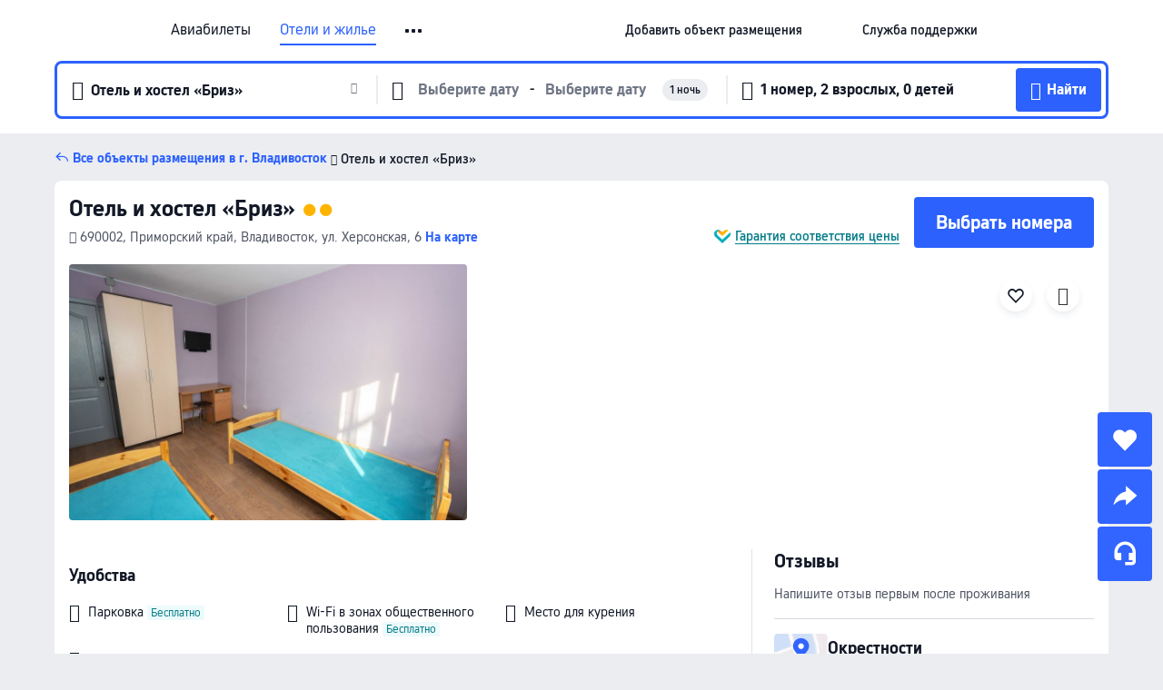

--- FILE ---
content_type: text/html; charset=utf-8
request_url: https://ru.trip.com/hotels/vladivostok-hotel-detail-31486752/breeze-hotel-hostel/
body_size: 54668
content:
<!DOCTYPE html><html lang="ru-RU" data-cargo="locale:ru-RU,language:ru,currency:RUB,contextType:online,site:RU,group:Trip,country:RU"><head><meta charSet="utf-8"/><link rel="preconnect" href="https://ak-d.tripcdn.com/"/><link rel="preconnect" href="https://aw-d.tripcdn.com/"/><link rel="preload" href="https://aw-s.tripcdn.com/modules/ibu/online-assets/TripGeom-Regular.ba9c64b894f5e19551d23b37a07ba0a4.woff2" as="font" crossorigin="" fetchpriority="high"/><link rel="preload" href="https://aw-s.tripcdn.com/modules/ibu/online-assets/TripGeom-Medium.c01bb95e18e1b0d0137ff80b79b97a38.woff2" as="font" crossorigin="" fetchpriority="high"/><link rel="preload" href="https://aw-s.tripcdn.com/modules/ibu/online-assets/TripGeom-Bold.9e9e0eb59209311df954413ff4957cbb.woff2" as="font" crossorigin="" fetchpriority="high"/><link rel="preload" href="https://aw-s.tripcdn.com/NFES/trip-hotel-online/1768199763099/_next/serverStatic/font/iconfont.woff2" as="font" crossorigin="" fetchpriority="low"/><link rel="stylesheet" href="https://aw-s.tripcdn.com/NFES/trip-hotel-online/1768199763099/_next/static/css/032dff32caf4bb86.css" crossorigin="anonymous" data-precedence="high"/><link rel="stylesheet" href="https://aw-s.tripcdn.com/NFES/trip-hotel-online/1768199763099/_next/static/css/082c0e64ad1c9dfa.css" crossorigin="anonymous" data-precedence="high"/><link rel="stylesheet" href="https://aw-s.tripcdn.com/NFES/trip-hotel-online/1768199763099/_next/static/css/b35f9c0397f5e7aa.css" crossorigin="anonymous" data-precedence="high"/><link rel="stylesheet" href="https://aw-s.tripcdn.com/NFES/trip-hotel-online/1768199763099/_next/static/css/ac8ac49867505902.css" crossorigin="anonymous" data-precedence="high"/><link rel="stylesheet" href="https://aw-s.tripcdn.com/NFES/trip-hotel-online/1768199763099/_next/static/css/2a15b9cf23c4d936.css" crossorigin="anonymous" data-precedence="high"/><link rel="stylesheet" href="https://aw-s.tripcdn.com/NFES/trip-hotel-online/1768199763099/_next/static/css/9f7178bd697e2cd9.css" crossorigin="anonymous" data-precedence="high"/><link rel="preload" as="style" href="https://aw-s.tripcdn.com/modules/ibu/ibu-public-component-umd/style.b7b60106e8e8a07d9ee0e3ec624de507.css" crossorigin="anonymous"/><link rel="preload" as="style" href="https://aw-s.tripcdn.com/modules/ibu/online-assets/font.ddfdb9c8916dd1ec37cbf52f9391aca5.css" crossorigin="anonymous"/><link rel="preload" href="https://pages.trip.com/Hotels/libs/sdt/sdt.min.0.0.9.js" as="script"/><link rel="preload" href="https://ak-s-cw.tripcdn.com/NFES/trip-hotel-online/1768199763099/_next/static/chunks/app/detail/page-6e00adfcd296f05f.js" as="script"/><link rel="preload" href="//ak-s.tripcdn.com/modules/hotel/hotel-spider-defence-new/sdt.1004-common.min.1589d4c8f1f0c32bbeb180195d34e6b4.js" as="script"/><meta name="viewport" content="width=device-width, initial-scale=1"/><link rel="preload" href="https://ak-d.tripcdn.com/images/0223712000kwpp84m276B_R_960_660_R5_D.jpg" as="image" fetchpriority="high"/><title>Отель и хостел «Бриз» (Владивосток), обновлённые цены, предложения и отзывы 2026 | Trip.com</title><meta name="description" content="Бронируйте онлайн в любое время с круглосуточной поддержкой на Trip.com — смотрите актуальные цены, отзывы и фото Отель и хостел «Бриз» в Владивосток."/><meta name="keywords" content="Отель и хостел «Бриз»"/><meta property="og:type" content="website"/><meta property="og:title" content="Отель и хостел «Бриз» (Владивосток), обновлённые цены, предложения и отзывы 2026 | Trip.com"/><meta property="og:description" content="Бронируйте онлайн в любое время с круглосуточной поддержкой на Trip.com — смотрите актуальные цены, отзывы и фото Отель и хостел «Бриз» в Владивосток."/><meta property="og:url" content="https://ru.trip.com/hotels/vladivostok-hotel-detail-31486752/breeze-hotel-hostel/"/><meta property="og:image" content="https://ak-d.tripcdn.com/images/0223712000kwpp84m276B_R_960_660_R5_D.jpg"/><meta property="og:site_name" content="Breeze-Hotel--Hostel"/><link rel="alternate" href="https://www.trip.com/hotels/vladivostok-hotel-detail-31486752/breeze-hotel-hostel/" hrefLang="x-default"/><link rel="alternate" href="https://uk.trip.com/hotels/vladivostok-hotel-detail-31486752/breeze-hotel-hostel/" hrefLang="en-GB"/><link rel="alternate" href="https://hk.trip.com/hotels/vladivostok-hotel-detail-31486752/breeze-hotel-hostel/" hrefLang="zh-Hant-HK"/><link rel="alternate" href="https://kr.trip.com/hotels/vladivostok-hotel-detail-31486752/breeze-hotel-hostel/" hrefLang="ko"/><link rel="alternate" href="https://jp.trip.com/hotels/vladivostok-hotel-detail-31486752/breeze-hotel-hostel/" hrefLang="ja"/><link rel="alternate" href="https://sg.trip.com/hotels/vladivostok-hotel-detail-31486752/breeze-hotel-hostel/" hrefLang="en-SG"/><link rel="alternate" href="https://au.trip.com/hotels/vladivostok-hotel-detail-31486752/breeze-hotel-hostel/" hrefLang="en-AU"/><link rel="alternate" href="https://de.trip.com/hotels/vladivostok-hotel-detail-31486752/breeze-hotel-hostel/" hrefLang="de"/><link rel="alternate" href="https://fr.trip.com/hotels/vladivostok-hotel-detail-31486752/breeze-hotel-hostel/" hrefLang="fr"/><link rel="alternate" href="https://es.trip.com/hotels/vladivostok-hotel-detail-31486752/breeze-hotel-hostel/" hrefLang="es"/><link rel="alternate" href="https://it.trip.com/hotels/vladivostok-hotel-detail-31486752/breeze-hotel-hostel/" hrefLang="it"/><link rel="alternate" href="https://ru.trip.com/hotels/vladivostok-hotel-detail-31486752/breeze-hotel-hostel/" hrefLang="ru"/><link rel="alternate" href="https://th.trip.com/hotels/vladivostok-hotel-detail-31486752/breeze-hotel-hostel/" hrefLang="th"/><link rel="alternate" href="https://id.trip.com/hotels/vladivostok-hotel-detail-31486752/breeze-hotel-hostel/" hrefLang="id"/><link rel="alternate" href="https://my.trip.com/hotels/vladivostok-hotel-detail-31486752/breeze-hotel-hostel/" hrefLang="ms"/><link rel="alternate" href="https://vn.trip.com/hotels/vladivostok-hotel-detail-31486752/breeze-hotel-hostel/" hrefLang="vi"/><link rel="alternate" href="https://nl.trip.com/hotels/vladivostok-hotel-detail-31486752/breeze-hotel-hostel/" hrefLang="nl"/><link rel="alternate" href="https://pl.trip.com/hotels/vladivostok-hotel-detail-31486752/breeze-hotel-hostel/" hrefLang="pl"/><link rel="alternate" href="https://gr.trip.com/hotels/vladivostok-hotel-detail-31486752/breeze-hotel-hostel/" hrefLang="el"/><link rel="alternate" href="https://tr.trip.com/hotels/vladivostok-hotel-detail-31486752/breeze-hotel-hostel/" hrefLang="tr"/><link rel="alternate" href="https://br.trip.com/hotels/vladivostok-hotel-detail-31486752/breeze-hotel-hostel/" hrefLang="pt-BR"/><link rel="alternate" href="https://tw.trip.com/hotels/vladivostok-hotel-detail-31486752/breeze-hotel-hostel/" hrefLang="zh-Hant-TW"/><link rel="alternate" href="https://nz.trip.com/hotels/vladivostok-hotel-detail-31486752/breeze-hotel-hostel/" hrefLang="en-NZ"/><link rel="alternate" href="https://ca.trip.com/hotels/vladivostok-hotel-detail-31486752/breeze-hotel-hostel/" hrefLang="en-CA"/><link rel="alternate" href="https://us.trip.com/hotels/vladivostok-hotel-detail-31486752/breeze-hotel-hostel/" hrefLang="en-US"/><link rel="alternate" href="https://pk.trip.com/hotels/vladivostok-hotel-detail-31486752/breeze-hotel-hostel/" hrefLang="en-PK"/><link rel="alternate" href="https://in.trip.com/hotels/vladivostok-hotel-detail-31486752/breeze-hotel-hostel/" hrefLang="en-IN"/><link rel="alternate" href="https://sa.trip.com/hotels/vladivostok-hotel-detail-31486752/breeze-hotel-hostel/" hrefLang="ar-SA"/><link rel="alternate" href="https://ae.trip.com/hotels/vladivostok-hotel-detail-31486752/breeze-hotel-hostel/" hrefLang="en-AE"/><link rel="alternate" href="https://at.trip.com/hotels/vladivostok-hotel-detail-31486752/breeze-hotel-hostel/" hrefLang="de-AT"/><link rel="alternate" href="https://dk.trip.com/hotels/vladivostok-hotel-detail-31486752/breeze-hotel-hostel/" hrefLang="da"/><link rel="alternate" href="https://fi.trip.com/hotels/vladivostok-hotel-detail-31486752/breeze-hotel-hostel/" hrefLang="fi"/><link rel="alternate" href="https://mx.trip.com/hotels/vladivostok-hotel-detail-31486752/breeze-hotel-hostel/" hrefLang="es-MX"/><link rel="alternate" href="https://ph.trip.com/hotels/vladivostok-hotel-detail-31486752/breeze-hotel-hostel/" hrefLang="en-PH"/><link rel="alternate" href="https://pt.trip.com/hotels/vladivostok-hotel-detail-31486752/breeze-hotel-hostel/" hrefLang="pt"/><link rel="alternate" href="https://se.trip.com/hotels/vladivostok-hotel-detail-31486752/breeze-hotel-hostel/" hrefLang="sv"/><link rel="canonical" href="https://ru.trip.com/hotels/vladivostok-hotel-detail-31486752/breeze-hotel-hostel/"/><script type="text/javascript">window.UBT_BIZCONFIG={isLoadRMS:false}</script><link rel="stylesheet" href="https://aw-s.tripcdn.com/modules/ibu/ibu-public-component-umd/style.b7b60106e8e8a07d9ee0e3ec624de507.css" crossorigin="anonymous"/><script src="https://aw-s.tripcdn.com/modules/ibu/ibu-public-component-umd/production.min.e60ad7659c4307455a5d16ce5eb7707d.js" crossorigin="anonymous"></script><script src="https://aw-s.tripcdn.com/modules/ibu/gtm-loader/gtm-loader.131ef8b57f3d288725f3c2c14517cd74.js"></script><link rel="stylesheet" href="https://aw-s.tripcdn.com/modules/ibu/online-assets/font.ddfdb9c8916dd1ec37cbf52f9391aca5.css" crossorigin="anonymous"/><script type="application/ld+json">{"@type":"Hotel","name":"Отель и хостел «Бриз»(Breeze Hotel - Hostel)","address":{"postalCode":"690002","addressLocality":"ул. Херсонская, 6","streetAddress":"690002, Приморский край, Владивосток, ул. Херсонская, 6","addressRegion":"Владивосток","addressCountry":"Россия","@type":"PostalAddress"},"image":"https://ak-d.tripcdn.com/images/0223712000kwpp84m276B_R_960_660_R5_D.jpg","@context":"http://schema.org","aggregateRating":{},"priceRange":"Лучшие ежедневные предложения — быстрый поиск отличных цен на идеальное жилье. Если в другом месте дешевле, мы вернем разницу в цене.","url":"https://www.trip.com/hotels/vladivostok-hotel-detail-31486752/breeze-hotel-hostel/"}</script><script type="application/ld+json">{"@context":"https://schema.org","@type":"BreadcrumbList","itemListElement":[{"@type":"ListItem","position":1,"name":"Trip.com","item":"https://ru.trip.com"},{"@type":"ListItem","position":2,"name":"Отели","item":"https://ru.trip.com/hotels/"},{"@type":"ListItem","position":3,"name":"Россия: отели","item":"https://ru.trip.com/hotels/country/russia.html"},{"@type":"ListItem","position":4,"name":"Приморский край: отели","item":"https://ru.trip.com/hotels/province/ru-primorsky-krai.html"},{"@type":"ListItem","position":5,"name":"Владивосток: отели","item":"https://ru.trip.com/hotels/vladivostok-hotels-list-628/"},{"@type":"ListItem","position":6,"name":"Отель и хостел «Бриз»","item":""}]}</script><script type="application/ld+json">{"@context":"https://schema.org","@type":"FAQPage","mainEntity":[{"@type":"Question","name":"В какое время заезд и выезд в Отель и хостел «Бриз»?","acceptedAnswer":{"@type":"Answer","text":"Заезд в Отель и хостел «Бриз» начинается в 12:00-24:00, а выезд — в 11:00."}},{"@type":"Question","name":"Разрешено ли размещение с животными в Отель и хостел «Бриз»?","acceptedAnswer":{"@type":"Answer","text":"Нет, размещение с животными в Отель и хостел «Бриз» не разрешено."}},{"@type":"Question","name":"Предоставляет ли Отель и хостел «Бриз» завтрак?","acceptedAnswer":{"@type":"Answer","text":"Да, в Отель и хостел «Бриз» гостям предоставляется завтрак. Варианты включают: Полный английский/ирландский. "}},{"@type":"Question","name":"Сколько стоит проживание в Отель и хостел «Бриз»?","acceptedAnswer":{"@type":"Answer","text":"Стоимость номеров в Отель и хостел «Бриз» зависит от дат, политики отеля и других факторов. Укажите даты вашего пребывания, чтобы узнать актуальные цены."}},{"@type":"Question","name":"Как добраться до Отель и хостел «Бриз» из ближайшего аэропорта?","acceptedAnswer":{"@type":"Answer","text":"Ближайший аэропорт — Международный аэропорт Владивосток (Кневичи), расстояние до него составляет расстояние от отеля на машине: 50,9км (около 47 мин)."}},{"@type":"Question","name":"Какова политика отмены в Отель и хостел «Бриз»?","acceptedAnswer":{"@type":"Answer","text":"Политика отмены в Отель и хостел «Бриз» зависит от типа номера и условий бронирования."}}]}</script><link rel="preload" href="https://aw-s.tripcdn.com/ares/api/cc?f=locale%2Fv3%2F100043054%2Fru-RU.js%2C%2Flocale%2Fv3%2F6002%2Fru-RU.js%2C%2Flocale%2Fv3%2F6001%2Fru-RU.js%2C%2Flocale%2Fv3%2F330151%2Fru-RU.js%2C%2Flocale%2Fv3%2F330153%2Fru-RU.js%2C%2Flocale%2Fv3%2F100015471%2Fru-RU.js%2C%2Flocale%2Fv3%2F100009239%2Fru-RU.js%2C%2Flocale%2Fv3%2F37666%2Fru-RU.js%2C%2Flocale%2Fv3%2F100015469%2Fru-RU.js%2C%2Flocale%2Fv3%2F33000032%2Fru-RU.js%2C%2Flocale%2Fv3%2F33000006%2Fru-RU.js%2C%2Flocale%2Fv3%2F33000018%2Fru-RU.js%2C%2Flocale%2Fv3%2F33000015%2Fru-RU.js%2C%2Flocale%2Fv3%2F33000010%2Fru-RU.js%2C%2Flocale%2Fv3%2F6005%2Fru-RU.js%2C%2Flocale%2Fv3%2F37100%2Fru-RU.js%2C%2Flocale%2Fv3%2F37007%2Fru-RU.js&amp;etagc=32e18d3056346622fb3fbef2334cf0b1&amp;defaultNfesId=100043054" as="script" crossorigin="anonymous"/><script id="webcore_internal" type="application/json" crossorigin="anonymous">{"rootMessageId":"100043054-0a9a6379-491329-147014"}</script><script src="https://aw-s.tripcdn.com/NFES/trip-hotel-online/1768199763099/_next/static/chunks/polyfills-c67a75d1b6f99dc8.js" crossorigin="anonymous" nomodule=""></script></head><body dir="ltr" class="ibu-hotel-online-tripgeom" data-domain="ak"><div id="hp_container" class=""><div id="ibu_hotel_header"><div class="mc-hd mc-hd__ru-ru mc-hd_line mc-hd_theme_white mc-hd-single_row"><div class="mc-hd__inner"><div class="mc-hd__flex-con clear-float"><div class="mc-hd__logo-con mc-hd__logo-con-ru-RU"><div class="mc-hd__trip-logo-placeholder"></div></div><div class="mc-hd__nav-single-row"><div class="mc-hd__nav-con 3010 mc-hd__nav-loading" id="ibuHeaderChannels"><ul class="mc-hd__nav"><li class="mc-hd__nav-item"><a id="header_action_nav_flights" class="mc-hd__nav-lnk" title="Авиабилеты" href="/flights/?locale=ru-RU&amp;curr=RUB">Авиабилеты</a></li><li class="mc-hd__nav-item"><a id="header_action_nav_hotels" class="mc-hd__nav-lnk is-active" title="Отели и жилье" href="/hotels/?locale=ru-RU&amp;curr=RUB">Отели и жилье</a></li><li class="mc-hd__nav-item"><a id="header_action_nav_trains" class="mc-hd__nav-lnk" title="Ж/д билеты" href="/trains/?locale=ru-RU&amp;curr=RUB">Ж/д билеты</a></li><li class="mc-hd__nav-item mc-hd__nav-item-wth-sub"><a id="header_action_nav_ttd" class="mc-hd__nav-lnk" title="Экскурсии и билеты" href="/things-to-do/ttd-home/?ctm_ref=vactang_page_23810&amp;locale=ru-RU&amp;curr=RUB">Экскурсии и билеты</a><ul class="mc-hd__nav-item-sub"><li><a id="header_action_nav_Экскурсии и билеты" href="/things-to-do/ttd-home/?ctm_ref=vactang_page_23810&amp;locale=ru-RU&amp;curr=RUB" class="mc-hd__sub-nav-lnk">Экскурсии и билеты</a></li><li><a id="header_action_nav_eSIM &amp; SIM" href="/sale/w/10229/esim.html?locale=ru-RU&amp;curr=RUB" class="mc-hd__sub-nav-lnk">eSIM &amp; SIM</a></li></ul></li><li class="mc-hd__nav-item"><a id="header_action_nav_airporttransfers" class="mc-hd__nav-lnk" title="Трансферы (аэропорт) " href="/airport-transfers/?locale=ru-RU&amp;curr=RUB">Трансферы (аэропорт) </a></li><li class="mc-hd__nav-item mc-hd__nav-item-wth-sub"><span id="header_action_nav_travelinspiration" class="mc-hd__nav-lnk" title="Идеи для поездки">Идеи для поездки</span><ul class="mc-hd__nav-item-sub"><li><a id="header_action_nav_Путеводители" href="/travel-guide/?locale=ru-RU&amp;curr=RUB" class="mc-hd__sub-nav-lnk">Путеводители</a></li><li><a id="header_action_nav_Trip.Best" href="/toplist/tripbest/home?locale=ru-RU&amp;curr=RUB" class="mc-hd__sub-nav-lnk">Trip.Best</a></li></ul></li><li class="mc-hd__nav-item"><a id="header_action_nav_tripmap" class="mc-hd__nav-lnk" title="Карта" href="/webapp/tripmap/travel?entranceId=Triponlinehomeside&amp;locale=ru-RU&amp;curr=RUB">Карта</a></li><li class="mc-hd__nav-item"><a id="header_action_nav_tripcoins" class="mc-hd__nav-lnk" title="Trip.com Rewards" href="/customer/loyalty/?locale=ru-RU&amp;curr=RUB">Trip.com Rewards</a></li><li class="mc-hd__nav-item"><a id="header_action_nav_sales" class="mc-hd__nav-lnk" title="Акции" href="/sale/deals/?locale=ru-RU&amp;curr=RUB">Акции</a></li></ul></div></div><div class="mc-hd__func-con" id="ibuHeaderMenu"><div class="mc-hd__func"><div class="mc-hd__option-app-placeholder">Приложение</div><div class="mc-hd__option"><div class="mc-hd__entry"><span title="Добавить объект размещения">Добавить объект размещения</span><i class="fi fi-Hotels"></i></div></div><div class="mc-hd__option mc-hd__option__selector"><div class="mc-hd__selector mc-lhd-menu-selector" tabindex="0" role="button" aria-haspopup="dialog" aria-label="Язык/валюта"><div class="mc-lhd-menu-selector-locale-con" style="padding:8px" aria-hidden="true"><div class="mc-lhd-menu-selector-locale ru_ru"><i class="locale-icon flag-ru-RU"></i></div></div></div></div><div class="mc-hd__option"><div class="mc-hd__help"><span title="Служба поддержки">Служба поддержки</span><i class="fi fi-ic_help"></i></div></div><div class="mc-hd__search-booking-placeholder">Поиск бронирований</div><div class="mc-lhd-menu-account mc-lhd-account-nologin" style="display:none"></div></div></div></div></div></div><script>if (typeof Object.assign !== 'function') {window._assignObject = function(t, s) {for (var k in s) { t[k] = s[k] }; return t }; }else { window._assignObject = Object.assign } window.__CARGO_DATA__ = _assignObject(window.__CARGO_DATA__ || {}, {"channelmetauoe1":[{"channel":"home","source":"flights","value":"{\"displayName\":\"Home\",\"displayNameSharkKey\":\"ButtonText_Home\",\"path\":\"\"}"},{"channel":"hotels","source":"flights","value":"{\"displayName\":\"Hotels\",\"displayNameSharkKey\":\"ButtonText_Hotel\",\"path\":\"/hotels/\",\"icon\":\"fi-hotel_new\",\"groupId\":1}"},{"channel":"flights","source":"flights","value":"{\"displayName\":\"Flights\",\"displayNameSharkKey\":\"ButtonText_Flights\",\"path\":\"/flights/\",\"icon\":\"fi-flight\",\"groupId\":1}"},{"channel":"trains","source":"flights","value":"{\"displayName\":\"Trains\",\"displayNameSharkKey\":\"ButtonText_Trains\",\"path\":\"/trains/\",\"icon\":\"fi-train\",\"groupId\":1}"},{"channel":"ttd","source":"flights","value":"{\"displayName\":\"TNT\",\"displayNameSharkKey\":\"ButtonText_TTD\",\"path\":\"/things-to-do/ttd-home/?ctm_ref=vactang_page_23810\",\"icon\":\"fi-ic_tnt\",\"groupId\":1}"},{"channel":"travelguide","source":"flights","value":"{\"displayName\":\"Attractions\",\"displayNameSharkKey\":\"ButtonText_TravelGuide\",\"path\":\"/travel-guide/\",\"icon\":\"fi-destination\",\"parent\":\"travelinspiration\",\"groupId\":3}"},{"channel":"carhire","source":"flights","value":"{\"displayName\":\"Car Rentals\",\"displayNameSharkKey\":\"ButtonText_Carhire\",\"path\":\"/carhire/?channelid=14409\",\"parent\":\"cars\",\"icon\":\"fi-car\",\"groupId\":1}"},{"channel":"airporttransfers","source":"flights","value":"{\"displayName\":\"Airport Transfers\",\"displayNameSharkKey\":\"ButtonText_AirportTransfers\",\"path\":\"/airport-transfers/\",\"parent\":\"cars\",\"icon\":\"fi-airport-transfer\",\"groupId\":1}"},{"channel":"cars","source":"flights","value":"{\"displayName\":\"Cars\",\"displayNameSharkKey\":\"ButtonText_Cars\",\"path\":\"\",\"icon\":\"fi-ic_carrental\",\"groupId\":1}"},{"channel":"sales","source":"flights","value":"{\"displayName\":\"Deals\",\"displayNameSharkKey\":\"ButtonText_Deals\",\"path\":\"/sale/deals/\",\"icon\":\"fi-a-ic_deal21x\",\"groupId\":3}"},{"channel":"tripcoins","source":"flights","value":"{\"displayName\":\"Trip Rewards\",\"displayNameSharkKey\":\"ButtonText_TripRewards\",\"path\":\"/customer/loyalty/\",\"icon\":\"fi-a-TripCoins\",\"groupId\":4}"},{"channel":"giftcard","source":"flights","value":"{\"displayName\":\"GiftCard\",\"displayNameSharkKey\":\"ButtonText_GiftCard\",\"path\":\"/giftcard\",\"icon\":\"fi-ic_giftcard\",\"groupId\":2}"},{"channel":"cruises","source":"flights","value":"{\"displayName\":\"Cruises\",\"displayNameSharkKey\":\"ButtonText_Cruises\",\"path\":\"/cruises\",\"icon\":\"fi-ic_BU_cruises\",\"groupId\":2}"},{"channel":"others","source":"flights","value":"{\"path\":\"/sale/w/1744/singaporediscovers.html?locale=en_sg\",\"displayName\":\"SingapoRediscovers Vouchers\",\"displayNameSharkKey\":\"key_channel_sg_vouchers\"}"},{"channel":"packages","source":"flights","value":"{\"displayName\":\"Bundle\",\"displayNameSharkKey\":\"ButtonText_Bundle\",\"path\":\"/packages/?sourceFrom=IBUBundle_home\",\"icon\":\"fi-ic_bundle\",\"groupId\":1}"},{"channel":"customtrips","source":"flights","value":"{\"displayName\":\"Custom Trips\",\"displayNameSharkKey\":\"ButtonText_CustomTrip\",\"path\":\"/custom-trips/index\",\"icon\":\"fi-a-ic_BU_customtrips\",\"groupId\":2}"},{"channel":"insurance","source":"flights","value":"{\"displayName\":\"Insurance\",\"displayNameSharkKey\":\"ButtonText_Insurance\",\"path\":\"/insurance?bid=1&cid=2&pid=1\",\"icon\":\"fi-ic_insurance\",\"groupId\":2}"},{"channel":"tnt","source":"flights","value":"{\"displayName\":\"tnt\",\"displayNameSharkKey\":\"ButtonText_TTD\",\"path\":\"/things-to-do/ttd-home/?ctm_ref=vactang_page_23810\",\"parent\":\"ttd\",\"icon\":\"fi-ic_tnt\",\"groupId\":1}"},{"channel":"esim","source":"flights","value":"{\"displayName\":\"eSIM\",\"displayNameSharkKey\":\"ButtonText_eSim\",\"path\":\"/sale/w/10229/esim.html\",\"parent\":\"ttd\",\"groupId\":1}"},{"channel":"tripmap","source":"flights","value":"{\"displayName\":\"Map\",\"displayNameSharkKey\":\"ButtonText_Map\",\"path\":\"/webapp/tripmap/travel?entranceId=Triponlinehomeside\",\"icon\":\"fi-a-itinerarymap\",\"groupId\":3}"},{"channel":"travelinspiration","source":"flights","value":"{\"displayName\":\"TravelInspiration\",\"displayNameSharkKey\":\"ButtonText_TravelInspiration\",\"path\":\"\",\"icon\":\"fi-destination\",\"groupId\":3}"},{"channel":"tripbest","source":"flights","value":"{\"displayName\":\"TripBest\",\"displayNameSharkKey\":\"ButtonText_TripBest\",\"path\":\"/toplist/tripbest/home\",\"icon\":\"fi-destination\",\"parent\":\"travelinspiration\",\"groupId\":3}"},{"channel":"tripplanner","source":"flights","value":"{\"displayName\":\"TripPlanner\",\"displayNameSharkKey\":\"ButtonText_TripPlanner\",\"path\":\"/webapp/tripmap/tripplanner?source=t_online_homepage\",\"groupId\":3,\"iconUrl\":\"https://dimg04.tripcdn.com/images/05E1712000o6ljnud70A3.svg\",\"activeIconUrl\":\"https://dimg04.tripcdn.com/images/05E3c12000nm1joaw5B34.png\"}"},{"channel":"grouptours","source":"flights","value":"{\"displayName\":\"Group Tours\",\"displayNameSharkKey\":\"ButtonText_GroupTours\",\"path\":\"/package-tours/group-tours\",\"groupId\":2,\"iconUrl\":\"https://dimg04.tripcdn.com/images/05E6i12000nn4rqq27CB1.svg\",\"activeIconUrl\":\"https://dimg04.tripcdn.com/images/05E6i12000nn4rqq27CB1.svg\"}"},{"channel":"privatetours","source":"flights","value":"{\"displayName\":\"Private Tours\",\"displayNameSharkKey\":\"ButtonText_PrivateTours\",\"path\":\"/package-tours/private-tours\",\"groupId\":2,\"iconUrl\":\"https://dimg04.tripcdn.com/images/05E4612000nn4rnod1150.svg\",\"activeIconUrl\":\"https://dimg04.tripcdn.com/images/05E4612000nn4rnod1150.svg\"}"}],"locale":"ru-RU","onlinechannelscrurue1":[{"locale":"ru-RU","channel":"flights","value":"1"},{"locale":"ru-RU","channel":"hotels","value":"1"},{"locale":"ru-RU","channel":"trains","value":"1"},{"locale":"ru-RU","channel":"ttd","value":"1"},{"locale":"ru-RU","channel":"tnt","value":"1"},{"locale":"ru-RU","channel":"esim","value":"1"},{"locale":"ru-RU","channel":"airporttransfers","value":"1"},{"locale":"ru-RU","channel":"travelinspiration","value":"1"},{"locale":"ru-RU","channel":"travelguide","value":"1"},{"locale":"ru-RU","channel":"tripbest","value":"1"},{"locale":"ru-RU","channel":"tripmap","value":"1"},{"locale":"ru-RU","channel":"tripcoins","value":"1"},{"locale":"ru-RU","channel":"sales","value":"1"}],"menumetacrurue0":"{\"entry\":{\"url\":\"https://www.trip.com/list-your-property?channel=21&locale=en-XX\",\"displaySharkKey\":\"key_header_entry\"},\"help\":{\"mode\":\"entry\",\"url\":\"/pages/support\"},\"mybooking\":{\"url\":\"/order/all\",\"displaySharkKey\":\"V3_Profile_MyOrders\"}}","loginmenue0":"{\"menu\":[{\"show\":true,\"displayName\":\"My Bookings\",\"displayNameSharkKey\":\"V3_Profile_MyOrders\",\"include\":\"all\",\"link\":\"/order/all\",\"id\":\"booking\"},{\"show\":false,\"displayName\":\"Trip Coins\",\"displayNameSharkKey\":\"V3_Profile_Points\",\"include\":\"all\",\"showByLocale\":\"en-ca,da-dk,fi-fi,uk-ua,pt-pt,es-mx,sv-se,nl-nl,pl-pl,en-sg,ja-jp,ko-kr,en-hk,zh-hk,de-de,fr-fr,es-es,ru-ru,id-id,en-id,th-th,en-th,ms-my,en-my,en-au,en-xx,en-us,es-us,tr-tr,en-ie,de-at,de-ch,fr-ch,nl-be,en-be,fr-be,en-il,pt-br,el-gr,en-ae,en-sa,en-nz,en-gb,it-it,vi-vn,en-ph,en-in,en-pk,en-kw,en-qa,en-om,en-bh,en-kh,ru-az,ru-by,ru-kz,zh-sg,zh-my\",\"link\":\"/customer/points/\",\"id\":\"points\"},{\"show\":true,\"displayName\":\"Promo Codes\",\"displayNameSharkKey\":\"V3_Promo_Code\",\"include\":\"all\",\"link\":\"/customer/promo/\",\"id\":\"codes\"},{\"show\":true,\"displayName\":\"Profile\",\"displayNameSharkKey\":\"V3_Text_MembInfo\",\"include\":\"all\",\"link\":\"/membersinfo/profile/\",\"id\":\"profile\"},{\"show\":false,\"displayName\":\"Friend Referrals\",\"displayNameSharkKey\":\"V3_Text_Friend\",\"include\":\"all\",\"link\":\"/sale/w/1899/friends-referral-main.html?locale=en_xx\",\"id\":\"Friend\"},{\"show\":false,\"displayName\":\"Favorites\",\"displayNameSharkKey\":\"ButtonText_Hotel_Collection\",\"showByLocale\":\"en-ca,da-dk,fi-fi,uk-ua,pt-pt,es-mx,sv-se,nl-nl,pl-pl,en-sg,ja-jp,ko-kr,en-hk,zh-hk,zh-tw,de-de,fr-fr,es-es,ru-ru,id-id,en-id,th-th,en-th,ms-my,en-my,en-au,en-xx,en-us,es-us,tr-tr,en-ie,de-at,de-ch,fr-ch,nl-be,en-be,fr-be,en-il,pt-br,el-gr,en-ae,en-sa,en-nz,en-gb,it-it,vi-vn,en-ph,en-in,en-pk,en-kw,en-qa,en-om,en-bh,en-kh,ru-az,ru-by,ru-kz,zh-sg,zh-my\",\"include\":\"all\",\"link\":\"/favorite/\",\"id\":\"favorites\"},{\"show\":false,\"showByLocale\":\"en-xx,en-us,en-sg,en-au,en-my,en-gb,en-be,en-ch,en-ie,en-ca,en-sa,en-hk,en-ae,en-nz,en-il,zh-tw,zh-hk,ja-jp,ko-kr,th-th,vi-vn,en-th,en-id,en-ph,en-in,en-pk,en-kw,en-qa,en-om,en-bh,en-kh,ru-az,ru-by,ru-kz,zh-sg,zh-my\",\"displayName\":\"Moments\",\"displayNameSharkKey\":\"V3_Profile_Moments\",\"include\":\"all\",\"link\":\"/travel-guide/personal-home\",\"id\":\"Moments\"},{\"show\":false,\"displayName\":\"Flight Price Alerts\",\"displayNameSharkKey\":\"Key_Flight_Price_Alerts\",\"include\":\"all\",\"showByLocale\":\"en-ca,da-dk,fi-fi,uk-ua,pt-pt,es-mx,sv-se,nl-nl,pl-pl,en-sg,ja-jp,ko-kr,en-hk,zh-hk,de-de,fr-fr,es-es,ru-ru,id-id,en-id,th-th,en-th,ms-my,en-my,en-au,en-xx,en-us,es-us,tr-tr,en-ie,de-at,de-ch,fr-ch,nl-be,en-be,fr-be,en-il,pt-br,el-gr,en-ae,en-sa,en-nz,en-gb,it-it,vi-vn,en-ph,en-in,en-pk,en-kw,en-qa,en-om,en-bh,en-kh,ru-az,ru-by,ru-kz,zh-sg,zh-my\",\"link\":\"/flights/price-alert/\",\"id\":\"flghtAlert\"},{\"show\":false,\"displayName\":\"Rewards\",\"displayNameSharkKey\":\"Key_Entrance_Title\",\"include\":\"all\",\"showByLocale\":\"en-ca,da-dk,fi-fi,uk-ua,pt-pt,es-mx,sv-se,nl-nl,pl-pl,en-sg,ja-jp,ko-kr,en-hk,zh-hk,de-de,fr-fr,es-es,ru-ru,id-id,en-id,th-th,en-th,ms-my,en-my,en-au,en-xx,en-us,es-us,tr-tr,en-ie,de-at,de-ch,fr-ch,nl-be,en-be,fr-be,en-il,pt-br,el-gr,en-ae,en-sa,en-nz,en-gb,it-it,vi-vn,en-ph,en-in,en-pk,en-kw,en-qa,en-om,en-bh,en-kh,ru-az,ru-by,ru-kz,zh-sg,zh-my\",\"link\":\"/customer/tierpoints/\",\"id\":\"rewards\"}]}"})</script></div><div class="content"><div class="page_detailPage__zRS1L"><div class="detailSearchBox_detailSearchBox-container__GKmx0" role="region" aria-label="Поиск объектов размещения"><div class="detailSearchBox_searchBox-wrap__WvYqJ"><div dir="ltr" class="searchBoxContainer__z5SAp responsive__iDq6D"><div class="searchBox__gPrFy" style="border:3px solid var(--smtcColorBorderBrandBold)"><div class="destination__MneKx responsive__vrNTP" aria-label=""><div class="descriptionBorderBox__Fn4fW"><div class="destination-inputBox__lJLLb"><i aria-hidden="true" class="hotel_desktop_trip- ic ic-locationline ic_locationline destination-icon__WAVAD"></i><div class="destination-inputBoxIputContainer__NRWlF"><input id="destinationInput" class="destination-inputBox_input__FyxR4" type="text" autoComplete="off" placeholder="Куда?" tabindex="0" value="Отель и хостел «Бриз»"/><div class="destination-inputBox_inputFake__mQ3Gz">Отель и хостел «Бриз»</div></div><div class="destination-inputBoxClearIconContainer__Glo7x" tabindex="0" role="button" aria-label=""><i aria-hidden="true" class="hotel_desktop_trip- ic ic-clear ic_clear destination-inputBoxClearIcon__olXZu"></i></div><div class="divider__J9E6E"></div></div></div></div><div class="responsive__Djfnm calendar__U5W5V calendarRelavtive__pWLcx" tabindex="0" aria-label=""><div class="calendarBox__IY9SI"><i aria-hidden="true" class="hotel_desktop_trip- ic ic-calendar ic_calendar calendar-icon___FMn8"></i><div class="calendar-time__NWqIM"><input id="checkInInput" type="text" readonly="" placeholder="Выберите дату" class="calendar-checkInInput__WKk2h" tabindex="-1" value=""/><div class="calendar-inputBox_inputFake__M3Udk">Выберите дату</div></div><div class="calendar-nights___Bn9y">-</div><div class="calendar-time__NWqIM"><input id="checkOutInput" type="text" readonly="" placeholder="Выберите дату" class="calendar-checkOutInput__aurPl" tabindex="-1" value=""/><div class="calendar-inputBox_inputFake__M3Udk">Выберите дату</div></div><div class="nights__i8cwz"><span>1 ночь</span></div><div class="divider__XkfFN"></div></div><div tabindex="-1" data-stop-blur="stop-calendar-blur" class="calendarComponent__e4tJH"></div></div><div class="guest__MEM77 responsive__VcS0g" tabindex="0" role="button" aria-expanded="false" aria-label=""><div class="guestBox__lMID_"><i aria-hidden="true" class="hotel_desktop_trip- ic ic-user ic_user guestBox-person__vuOLI"></i><div class="guestBox-content__Pc63P">1 номер, 2 взрослых, 0 детей</div></div></div><div class="searchButton-container__HE5VV"><div class="searchButtonContainer__fIR6v responsive__C52t0" role="button" aria-label="Найти"><button class="tripui-online-btn tripui-online-btn-large tripui-online-btn-solid-primary  tripui-online-btn-block  " type="button" style="padding:0 16px;font-size:16px;height:48px" dir="ltr"><div class="tripui-online-btn-content"><span class="tripui-online-btn-icon" style="transform:none"><i aria-hidden="true" class="hotel_desktop_trip- ic ic-search ic_search searchButton-icon__OOYav"></i></span><span class="tripui-online-btn-content-children ">Найти</span></div></button></div></div></div></div></div></div><div class="crumb_hotelCrumb__8aaZb"><span class="crumb_hotelCrumb-box__zv3Ma" tabindex="0" aria-label="Все объекты размещения в г. Владивосток" role="button"><i aria-hidden="true" class="smarticon u-icon u-icon-ic_new_back u-icon_ic_new_back crumb_hotelCrumb-icon__JsUUj"></i><span class="crumb_hotelCrumb-title__siLyG" aria-hidden="true">Все объекты размещения в г. Владивосток</span></span><div class="crumb_hotelCrumb-seo-title-box__DrnL3"><span class="crumb_hotelCrumb-seo-title__AzUmW" tabindex="0"><i aria-hidden="true" class="hotel_desktop_trip- ic ic-forward ic_forward crumb_hotelCrumb-switchIcon_right__Gw8rE"></i>Отель и хостел «Бриз»</span><div class="crumb_hotelCrumb-seo-freshModal__JJFWD "><div><div class="FreshnessModal_freshness-section-triangle__3CiSj"></div><div class="FreshnessModal_freshness-section__Hutqy"><div class="FreshnessModal_freshness-section-content__TuSwZ"><div class="FreshnessModal_freshness-subsection__Z76Tl"><h3 class="FreshnessModal_freshness-secondary-title__jYER3">Номера</h3><div class="FreshnessModal_freshness-contents__gVtQh"><p class="FreshnessModal_freshness-content-item__JudST">Стандартный четырехместный номер</p><p class="FreshnessModal_freshness-content-item__JudST">Стандартный одноместный номер</p><p class="FreshnessModal_freshness-content-item__JudST">Номер эконом-класса с 2 односпальными кроватями</p></div></div><div class="FreshnessModal_freshness-subsection__Z76Tl"><h3 class="FreshnessModal_freshness-secondary-title__jYER3">Регистрация заезда и выезда</h3><div class="FreshnessModal_freshness-contents__gVtQh"><p class="FreshnessModal_freshness-content-item__JudST">С 12:00 до 11:00</p></div></div><div class="FreshnessModal_freshness-subsection__Z76Tl"><h3 class="FreshnessModal_freshness-secondary-title__jYER3">Основные удобства</h3><div class="FreshnessModal_freshness-contents__gVtQh"><p class="FreshnessModal_freshness-content-item__JudST">Правила для питомцев: Размещение с питомцами не разрешено.</p></div></div><div class="FreshnessModal_freshness-footer__WFCoj">Цены на отели указаны по данным Trip.com на 20 января-26 января.</div></div></div></div></div></div></div><div class="page_detailMain__9AGj9 "><div class="hotelHeaderInfo_headInfo__s6DnB" id="trip_main_content"><div class="headInit_headInit__Z6g5X"><div class="headInit_headInit_left__AfFyu"><div class="headInit_headInit-title__m3aAX"><h1 class="headInit_headInit-title_nameA__EE_LB" data-exposure="{&quot;ubtKey&quot;:&quot;hotel_trip_detail_module_load&quot;,&quot;data&quot;:{&quot;masterhotelid&quot;:31486752,&quot;page&quot;:&quot;10320668147&quot;,&quot;locale&quot;:&quot;ru-RU&quot;,&quot;module&quot;:&quot;hotel_name&quot;}}" data-send="devTrace" tabindex="0" aria-label="Отель и хостел «Бриз»">Отель и хостел «Бриз»</h1><span class="headInit_headInit-tagBox___eg6I"><div class="hotelTag_hotelTag_box__zvaUt"></div><span class="hotelLevel_hotelLevel__mhh3v" aria-label="Рейтинг 2 из 5" role="img"><i aria-hidden="true" class="smarticon u-icon u-icon-ic_new_circle u-icon_ic_new_circle hotelLevel_hotelLevel_icon__IjXS0"></i><i aria-hidden="true" class="smarticon u-icon u-icon-ic_new_circle u-icon_ic_new_circle hotelLevel_hotelLevel_icon__IjXS0"></i></span><div class="hotelTag_hotelTag_box__zvaUt"></div></span></div><div><div class="headInit_headInit-address_position__OZU_R" data-exposure="{&quot;ubtKey&quot;:&quot;hotel_trip_detail_module_load&quot;,&quot;data&quot;:{&quot;masterhotelid&quot;:31486752,&quot;page&quot;:&quot;10320668147&quot;,&quot;locale&quot;:&quot;ru-RU&quot;,&quot;module&quot;:&quot;hotel_address&quot;}}" data-send="devTrace"><span class="headInit_headInit-address_text__D_Atv" tabindex="0" aria-label="690002, Приморский край, Владивосток, ул. Херсонская, 6" role="button"><i aria-hidden="true" class="hotel_desktop_trip- ic ic-locationline ic_locationline headInit_headInit-address_icon__3pBcD"></i><span aria-hidden="true">690002, Приморский край, Владивосток, ул. Херсонская, 6</span></span><div class="headInit_headInit-address_showmoregroup__Hgtra"><div tabindex="0"><div class="style_textLinkButton__XwrMR headInit_headInit-address_showmoreA__3ygOE"><span>На карте</span></div></div></div></div></div></div><div class="headInit_headInit_right__XCEKz"><div class="headInit_headInit-leftSide__2bud1 headInit_headInit-leftSideTrip__HUM48"><div></div><div><div class="m-BRGEntry  " data-exposure="{&quot;ubtKey&quot;:&quot;htl_ol_comp_olWpm_wePriceMatch_exposure&quot;,&quot;data&quot;:{&quot;source_page&quot;:&quot;detail&quot;}}"><div class="m-BRGEntry-icon " aria-hidden="true"></div><span class="m-BRGEntry-text" tabindex="0" role="button">Гарантия соответствия цены</span></div></div></div><button class="tripui-online-btn tripui-online-btn-large tripui-online-btn-solid-primary    " type="button" style="padding:0 24px;height:56px;font-size:20px" dir="ltr"><div class="tripui-online-btn-content"><span class="tripui-online-btn-content-children ">Выбрать номера</span></div></button></div></div><div class="headAlbum_headAlbum__WXxRg" aria-hidden="true"><div class="headAlbum_headAlbum-container__C9mUv" data-exposure="{&quot;ubtKey&quot;:&quot;htl_ol_dtl_htlinfo_vdpic_exposure&quot;,&quot;data&quot;:{&quot;channeltype&quot;:&quot;online&quot;,&quot;has_video&quot;:&quot;F&quot;,&quot;masterhotelid&quot;:&quot;31486752&quot;,&quot;pictureNum&quot;:1,&quot;source_url&quot;:&quot;https://ak-d.tripcdn.com/images/0223712000kwpp84m276B_R_960_660_R5_D.jpg&quot;,&quot;page&quot;:&quot;10320668147&quot;,&quot;locale&quot;:&quot;ru-RU&quot;}}"><div class="headAlbum_headAlbum-bigpic__CJHFG"><div class="headAlbum_headAlbum_position__bQWOy"><div tabindex="0" class="headAlbum_headAlbum-smallpics_box__kaOO6" role="img" aria-label="Отель и хостел «Бриз»: фотогалерея"><img class="headAlbum_headAlbum_img__vfjQm" src="https://ak-d.tripcdn.com/images/0223712000kwpp84m276B_R_960_660_R5_D.jpg" alt="hotel overview picture" fetchpriority="high" aria-hidden="true"/></div></div></div><div class="headAlbum_headAlbum-smallpics__hpPrY"><div id="collectHotelB" class="collectHotelB_collectHotel__VFQ_2 collectHotelB_collectHotel_onlineShareVersionB__a2ee7"><i aria-hidden="true" class="smarticon u-icon u-icon-outlined u-icon_outlined collectHotelB_collectHotel_unselected__oJJ63"></i></div><div class="shareBox_onlineShareWrapper__dloph"><div class="online-share-wrapper v1_0_3"><div class="online-share-trigger-wrapper"><div class="shareBox_shareBox__tN4N_"><i aria-hidden="true" class="hotel_desktop_trip- ic ic-share ic_share shareBox_shareIcon__qtJHt"></i></div></div></div></div></div></div></div></div><div class="page_headInfo_bottom__kARj_"><div class="headBottom_headerBottom___8GSb"><div class="headBottom_headerBottom_left__GxeQe" id="headBottom_headerBottom_left"><div class="headFacilityNew_headFacility__v5__A" data-exposure="{&quot;ubtKey&quot;:&quot;htl_t_online_dtl_fs_facliity_exposure&quot;,&quot;data&quot;:{&quot;locale&quot;:&quot;ru-RU&quot;,&quot;page&quot;:&quot;10320668147&quot;,&quot;masterhotelid&quot;:31486752,&quot;fac_num&quot;:4,&quot;freefac_num&quot;:2,&quot;sceneid&quot;:&quot;[2]&quot;,&quot;sp_tracelogid&quot;:&quot;100043054-0a9a6379-491329-147014&quot;}}"><div class="headFacilityNew_headFacility-container__cirz2"><div class="headFacilityNew_headFacility-container_top__XGd20"><div class="headFacilityNew_headFacility-titleA__Am0XA">Удобства</div></div><div class="headFacilityNew_headFacility-list__TKhjv"><div class="headFacilityNew_headFacility-list_item__0V_zM" id="fac_0" aria-label="Парковка Бесплатно" role="text"><i aria-hidden="true" class="hotel_desktop_trip- ic ic-parking ic_parking headFacilityNew_headFacility-list_icon__z3srE"></i><span aria-hidden="true"><span class="headFacilityNew_headFacility-list_descTit__A3XKB">Парковка</span><span class="headFacilityNew_showTitle__399MU">Бесплатно</span></span></div><div class="headFacilityNew_headFacility-list_item__0V_zM" id="fac_1" aria-label="Wi-Fi в зонах общественного пользования Бесплатно" role="text"><i aria-hidden="true" class="hotel_desktop_trip- ic ic-wifi ic_wifi headFacilityNew_headFacility-list_icon__z3srE"></i><span aria-hidden="true"><span class="headFacilityNew_headFacility-list_descTit__A3XKB">Wi-Fi в зонах общественного пользования</span><span class="headFacilityNew_showTitle__399MU">Бесплатно</span></span></div><div class="headFacilityNew_headFacility-list_item__0V_zM" id="fac_2" aria-label="Место для курения" role="text"><i aria-hidden="true" class="hotel_desktop_trip- ic ic-smoking ic_smoking headFacilityNew_headFacility-list_icon__z3srE"></i><span aria-hidden="true"><span class="headFacilityNew_headFacility-list_desc__SqAR2">Место для курения</span></span></div><div class="headFacilityNew_headFacility-list_item__0V_zM" id="fac_3" aria-label="Сушилка для одежды" role="text"><i aria-hidden="true" class="hotel_desktop_trip- ic ic-checklist ic_checklist headFacilityNew_headFacility-list_icon__z3srE"></i><span aria-hidden="true"><span class="headFacilityNew_headFacility-list_desc__SqAR2">Сушилка для одежды</span></span></div></div><div class="style_textLinkButton__XwrMR headFacilityNew_headFacility-showmoreA___dZbn" tabindex="0">Все удобства</div></div></div><div data-exposure="{&quot;ubtKey&quot;:&quot;hotel_trip_detail_module_load&quot;,&quot;data&quot;:{&quot;masterhotelid&quot;:31486752,&quot;page&quot;:&quot;10320668147&quot;,&quot;locale&quot;:&quot;ru-RU&quot;,&quot;module&quot;:&quot;hotel_description&quot;,&quot;position&quot;:1}}" data-send="devTrace" aria-label=" Отель и хостел «Бриз» — хороший вариант в городе Владивосток. Евангелическо-лютеранская церковь Святого Павла и Дом-музей семьи Сухановых находятся в 5 минутах езды на автомобиле. Хостел — вариант с прекрасным расположением: Военно-исторический музей Тихоокеанского флота находится в 3,7 км, Светланская улица — в 3,8 км от него." role="text"><div class="hotelDescription_hotelDescription-titleA__dOwX2">Описание объекта размещения</div><div class="hotelDescription_hotelDescription-address__2tlm2" aria-hidden="true"><span class="hotelDescription_hotelDescription-address_detail_highLight__mbLc0 hotelDescription_hotelDescription-address_detail_line1__4EL_K"> Отель и хостел «Бриз» — хороший вариант в городе Владивосток. Евангелическо-лютеранская церковь Святого Павла и Дом-музей семьи Сухановых находятся в 5 минутах езды на автомобиле. Хостел — вариант с прекрасным расположением: Военно-исторический музей Тихоокеанского флота находится в 3,7 км, Светланская улица — в 3,8 км от него.</span></div><div class="style_textLinkButton__XwrMR hotelDescription_hotelDescription-address_showmoreA__Yt1A4" tabindex="0">Развернуть</div></div></div><div class="headBottom_headerBottom_right__iOoID"><div class="headReviewNew_reviewNew___bp_z" data-exposure="{&quot;ubtKey&quot;:&quot;htl_t_online_dtl_midban_cmt_exposure&quot;,&quot;data&quot;:{&quot;page&quot;:&quot;10320668147&quot;,&quot;locale&quot;:&quot;ru-RU&quot;,&quot;masterhotelid&quot;:31486752}}"><div><div class="reviewTop_reviewTop-container__RwoZu"><div class="reviewTop_reviewTop-noScore__bvyJB">Отзывы</div></div></div><div class="headReviewNew_noreview-text__6vNQp">Напишите отзыв первым после проживания</div></div><div class="headBottom_headerBottom_right_split__o7xeq"></div><div class="headTrafficNew_headTraffic__fykSq"><div class="headTrafficNew_headTraffic-title__5jh1C"><div class="headTrafficNew_headTraffic-title_box__9guE7"><div tabindex="0" class="headTrafficNew_headTraffic-title_icon__Vr6JJ" role="button" aria-label="Смотреть на карте"></div><div class="headTrafficNew_headTraffic-title_descA__EohBt">Окрестности</div></div></div><div class="trafficDetail_headTraffic-content_highlight__oODoD" data-exposure="{&quot;ubtKey&quot;:&quot;htl_ol_dtl_surroundings_exposure&quot;,&quot;data&quot;:{&quot;channeltype&quot;:&quot;online&quot;,&quot;hotPoiInfoList&quot;:[{&quot;distType&quot;:&quot;&quot;,&quot;effectiveTrafficType&quot;:&quot;&quot;,&quot;locale&quot;:&quot;&quot;,&quot;poiId&quot;:&quot;&quot;,&quot;poiName&quot;:&quot;&quot;,&quot;poiType&quot;:&quot;&quot;,&quot;positionShowText&quot;:&quot;Аэропорт: Международный аэропорт Владивосток (Кневичи)&quot;,&quot;walkDriveDistance&quot;:&quot;&quot;},{&quot;distType&quot;:&quot;&quot;,&quot;effectiveTrafficType&quot;:&quot;&quot;,&quot;locale&quot;:&quot;&quot;,&quot;poiId&quot;:&quot;&quot;,&quot;poiName&quot;:&quot;&quot;,&quot;poiType&quot;:&quot;&quot;,&quot;positionShowText&quot;:&quot;Поезд: Вторая речка&quot;,&quot;walkDriveDistance&quot;:&quot;&quot;},{&quot;distType&quot;:&quot;&quot;,&quot;effectiveTrafficType&quot;:&quot;&quot;,&quot;locale&quot;:&quot;&quot;,&quot;poiId&quot;:&quot;&quot;,&quot;poiName&quot;:&quot;&quot;,&quot;poiType&quot;:&quot;&quot;,&quot;positionShowText&quot;:&quot;Поезд: Чайка&quot;,&quot;walkDriveDistance&quot;:&quot;&quot;},{&quot;distType&quot;:&quot;&quot;,&quot;effectiveTrafficType&quot;:&quot;&quot;,&quot;locale&quot;:&quot;&quot;,&quot;poiId&quot;:&quot;&quot;,&quot;poiName&quot;:&quot;&quot;,&quot;poiType&quot;:&quot;&quot;,&quot;positionShowText&quot;:&quot;Ориентир: Храм Святителя Николая, Архиепископа Мир Ликийских, Чудотворца Памяти Погибших Рыбаков&quot;,&quot;walkDriveDistance&quot;:&quot;&quot;},{&quot;distType&quot;:&quot;&quot;,&quot;effectiveTrafficType&quot;:&quot;&quot;,&quot;locale&quot;:&quot;&quot;,&quot;poiId&quot;:&quot;&quot;,&quot;poiName&quot;:&quot;&quot;,&quot;poiType&quot;:&quot;&quot;,&quot;positionShowText&quot;:&quot;Ориентир: Никольская Церковь&quot;,&quot;walkDriveDistance&quot;:&quot;&quot;}],&quot;locale&quot;:&quot;ru-RU&quot;,&quot;masterhotelid&quot;:&quot;31486752&quot;,&quot;page&quot;:&quot;10320668147&quot;,&quot;countryid&quot;:&quot;30&quot;,&quot;cityid&quot;:&quot;628&quot;}}"><div id="traffic_0" class="trafficDetail_headTraffic-item__XpIj_"><i aria-hidden="true" class="hotel_desktop_trip- ic ic-flight2 ic_flight2 trafficDetail_headTraffic-item_icon__Yfnby"></i><div class="trafficDetail_headTraffic-item_desc__9VF_q">Аэропорт: Международный аэропорт Владивосток (Кневичи)</div><div class="trafficDetail_headTraffic-item_distance__Zoscp"> (50,9км)</div></div><div id="traffic_1" class="trafficDetail_headTraffic-item__XpIj_"><i aria-hidden="true" class="hotel_desktop_trip- ic ic-trains2 ic_trains2 trafficDetail_headTraffic-item_icon__Yfnby"></i><div class="trafficDetail_headTraffic-item_desc__9VF_q">Поезд: Вторая речка</div><div class="trafficDetail_headTraffic-item_distance__Zoscp"> (10,6км)</div></div><div id="traffic_2" class="trafficDetail_headTraffic-item__XpIj_"><i aria-hidden="true" class="hotel_desktop_trip- ic ic-trains2 ic_trains2 trafficDetail_headTraffic-item_icon__Yfnby"></i><div class="trafficDetail_headTraffic-item_desc__9VF_q">Поезд: Чайка</div><div class="trafficDetail_headTraffic-item_distance__Zoscp"> (14,4км)</div></div><div id="traffic_3" class="trafficDetail_headTraffic-item__XpIj_"><i aria-hidden="true" class="hotel_desktop_trip- ic ic-landmark2 ic_landmark2 trafficDetail_headTraffic-item_icon__Yfnby"></i><div class="trafficDetail_headTraffic-item_desc__9VF_q">Ориентир: Храм Святителя Николая, Архиепископа Мир Ликийских, Чудотворца Памяти Погибших Рыбаков</div><div class="trafficDetail_headTraffic-item_distance__Zoscp"> (160м)</div></div><div id="traffic_4" class="trafficDetail_headTraffic-item__XpIj_"><i aria-hidden="true" class="hotel_desktop_trip- ic ic-landmark2 ic_landmark2 trafficDetail_headTraffic-item_icon__Yfnby"></i><div class="trafficDetail_headTraffic-item_desc__9VF_q">Ориентир: Никольская Церковь</div><div class="trafficDetail_headTraffic-item_distance__Zoscp"> (190м)</div></div></div><div class="style_textLinkButton__XwrMR headTrafficNew_headTraffic-showMoreA__SdOyh" tabindex="0">Смотреть на карте</div></div></div></div></div><!--$!--><template data-dgst="DYNAMIC_SERVER_USAGE"></template><!--/$--><div id="jpSpaHotelSelector"></div><div class="onlineTab_tabNavgationB__oPZMX" role="region" aria-label="Внутренняя ссылка"><div class="onlineTab_tabNavgation-left__kDD5X" role="tablist"><h2 class="onlineTab_tabNavgation_item__NtJx2 onlineTab_tabNavgation_item_selected___wKb9" role="tab" aria-selected="true" aria-label="Обзор">Обзор</h2><div class="onlineTab_tabSpacing__zEfgJ"></div><h2 class="onlineTab_tabNavgation_item__NtJx2" role="tab" aria-selected="false" aria-label="Номера">Номера</h2><div class="onlineTab_tabSpacing__zEfgJ"></div><h2 class="onlineTab_tabNavgation_item__NtJx2" role="tab" aria-selected="false" aria-label="Услуги и удобства">Услуги и удобства</h2><div class="onlineTab_tabSpacing__zEfgJ"></div><h2 class="onlineTab_tabNavgation_item__NtJx2" role="tab" aria-selected="false" aria-label="Правила">Правила</h2></div><div class="onlineTab_tabNavgation-right__Xmy7g onlineTab_priceHide__mKV0j"><div></div><button class="tripui-online-btn tripui-online-btn-small tripui-online-btn-solid-primary    " type="button" style="margin-left:8px" dir="ltr"><div class="tripui-online-btn-content"><span class="tripui-online-btn-content-children ">Выбрать номера</span></div></button></div></div><div role="region" aria-label="Выбор номера"><div><div id="roomlist-baseroom-fit"><div id="378633011" class="spiderRoomList_outer__KHm_F"><div class="spiderRoomList_baseroomCard__Wlvsh spiderRoomList_firstCard__fkZhn"><div class="spiderRoomList_baseroom_ImgContainer___D6vM"><img class="spiderRoomList_baseRoomPic__oIvSX" src="//ak-d.tripcdn.com/images/1re6m12000b87h4ih2D60_R_200_100_R5.webp" alt="Стандартный четырехместный номер" aria-hidden="true"/></div><div class="spiderRoomList_baseroom_InfoContainer__aOuAN"><h3 class="spiderRoomList_roomNameA__lXqYf spiderRoomList_roomname-padding__6ihVC">Стандартный четырехместный номер</h3><div class="spiderRoomList_roomFacility__HQhwa"><div class="spiderRoomList_roomFacility_basic__WSLen"><div class="spiderRoomList_bed__vvswD"><i aria-hidden="true" class="smarticon u-icon u-icon-ic_block_filled u-icon_ic_block_filled spiderRoomList_facilityIcon__a2qvN"></i><span class="spiderRoomList_bed_content__QVhXq spiderRoomList_hover__LVUDX">2 двухъярусные кровати</span></div></div><div class="spiderRoomList_roomFacility_hotFacility__nfK83"><div class="spiderRoomList_roomFacility_hotFacility_element__xp02v"><i aria-hidden="true" class="smarticon u-icon u-icon-ic_new_fa_wifi u-icon_ic_new_fa_wifi spiderRoomList_icon__nVvBw"></i><span class="spiderRoomList_iconText__67QOv">Бесплатный Wi-Fi</span></div><div class="spiderRoomList_roomFacility_hotFacility_element__xp02v"><i aria-hidden="true" class="smarticon u-icon u-icon-ic_new_fa_fridge u-icon_ic_new_fa_fridge spiderRoomList_icon__nVvBw"></i><span class="spiderRoomList_iconText__67QOv">Холодильник</span></div><div class="spiderRoomList_roomFacility_hotFacility_element__xp02v"><i aria-hidden="true" class="smarticon u-icon u-icon-checklist u-icon_checklist spiderRoomList_icon__nVvBw"></i><span class="spiderRoomList_iconText__67QOv">Телевизор</span></div><div class="spiderRoomList_roomFacility_hotFacility_element__xp02v"><i aria-hidden="true" class="smarticon u-icon u-icon-checklist u-icon_checklist spiderRoomList_icon__nVvBw"></i><span class="spiderRoomList_iconText__67QOv">Письменный стол</span></div><div class="spiderRoomList_roomFacility_hotFacility_element__xp02v"><i aria-hidden="true" class="smarticon u-icon u-icon-checklist u-icon_checklist spiderRoomList_icon__nVvBw"></i><span class="spiderRoomList_iconText__67QOv">Плита</span></div></div></div><span class="style_textLinkButton__XwrMR spiderRoomList_seeMoreA__ArObn">Подробнее о номере</span></div><div class="spiderRoomList_baseroom_selectBtn__I3PCC"><div class="spiderRoomList_btn__OXcvU spiderRoomList_btn-primary__2wkrv"><span>Проверить наличие</span></div></div></div></div><div id="378633013" class="spiderRoomList_outer__KHm_F"><div class="spiderRoomList_baseroomCard__Wlvsh"><div class="spiderRoomList_baseroom_ImgContainer___D6vM"><img class="spiderRoomList_baseRoomPic__oIvSX" src="//ak-d.tripcdn.com/images/1re6m12000b87h4ih2D60_R_200_100_R5.webp" alt="Стандартный одноместный номер" aria-hidden="true"/></div><div class="spiderRoomList_baseroom_InfoContainer__aOuAN"><h3 class="spiderRoomList_roomNameA__lXqYf spiderRoomList_roomname-padding__6ihVC">Стандартный одноместный номер</h3><div class="spiderRoomList_roomFacility__HQhwa"><div class="spiderRoomList_roomFacility_basic__WSLen"><div class="spiderRoomList_bed__vvswD"><i aria-hidden="true" class="smarticon u-icon u-icon-ic_block_filled u-icon_ic_block_filled spiderRoomList_facilityIcon__a2qvN"></i><span class="spiderRoomList_bed_content__QVhXq spiderRoomList_hover__LVUDX">1 односпальная кровать</span></div></div><div class="spiderRoomList_roomFacility_hotFacility__nfK83"><div class="spiderRoomList_roomFacility_hotFacility_element__xp02v"><i aria-hidden="true" class="smarticon u-icon u-icon-ic_new_fa_wifi u-icon_ic_new_fa_wifi spiderRoomList_icon__nVvBw"></i><span class="spiderRoomList_iconText__67QOv">Бесплатный Wi-Fi</span></div><div class="spiderRoomList_roomFacility_hotFacility_element__xp02v"><i aria-hidden="true" class="smarticon u-icon u-icon-ic_new_fa_fridge u-icon_ic_new_fa_fridge spiderRoomList_icon__nVvBw"></i><span class="spiderRoomList_iconText__67QOv">Холодильник</span></div><div class="spiderRoomList_roomFacility_hotFacility_element__xp02v"><i aria-hidden="true" class="smarticon u-icon u-icon-checklist u-icon_checklist spiderRoomList_icon__nVvBw"></i><span class="spiderRoomList_iconText__67QOv">Телевизор</span></div><div class="spiderRoomList_roomFacility_hotFacility_element__xp02v"><i aria-hidden="true" class="smarticon u-icon u-icon-checklist u-icon_checklist spiderRoomList_icon__nVvBw"></i><span class="spiderRoomList_iconText__67QOv">Письменный стол</span></div><div class="spiderRoomList_roomFacility_hotFacility_element__xp02v"><i aria-hidden="true" class="smarticon u-icon u-icon-checklist u-icon_checklist spiderRoomList_icon__nVvBw"></i><span class="spiderRoomList_iconText__67QOv">Плита</span></div></div></div><span class="style_textLinkButton__XwrMR spiderRoomList_seeMoreA__ArObn">Подробнее о номере</span></div><div class="spiderRoomList_baseroom_selectBtn__I3PCC"><div class="spiderRoomList_btn__OXcvU spiderRoomList_btn-primary__2wkrv"><span>Проверить наличие</span></div></div></div></div><div id="378633000" class="spiderRoomList_outer__KHm_F"><div class="spiderRoomList_baseroomCard__Wlvsh"><div class="spiderRoomList_baseroom_ImgContainer___D6vM"><img class="spiderRoomList_baseRoomPic__oIvSX" src="//ak-d.tripcdn.com/images/1re6m12000b87h4ih2D60_R_200_100_R5.webp" alt="Номер эконом-класса с 2 односпальными кроватями" aria-hidden="true"/></div><div class="spiderRoomList_baseroom_InfoContainer__aOuAN"><h3 class="spiderRoomList_roomNameA__lXqYf spiderRoomList_roomname-padding__6ihVC">Номер эконом-класса с 2 односпальными кроватями</h3><div class="spiderRoomList_roomFacility__HQhwa"><div class="spiderRoomList_roomFacility_basic__WSLen"><div class="spiderRoomList_bed__vvswD"><i aria-hidden="true" class="smarticon u-icon u-icon-ic_block_filled u-icon_ic_block_filled spiderRoomList_facilityIcon__a2qvN"></i><span class="spiderRoomList_bed_content__QVhXq spiderRoomList_hover__LVUDX">1 двухъярусная кровать</span></div></div><div class="spiderRoomList_roomFacility_hotFacility__nfK83"><div class="spiderRoomList_roomFacility_hotFacility_element__xp02v"><i aria-hidden="true" class="smarticon u-icon u-icon-ic_new_fa_wifi u-icon_ic_new_fa_wifi spiderRoomList_icon__nVvBw"></i><span class="spiderRoomList_iconText__67QOv">Бесплатный Wi-Fi</span></div><div class="spiderRoomList_roomFacility_hotFacility_element__xp02v"><i aria-hidden="true" class="smarticon u-icon u-icon-ic_new_fa_fridge u-icon_ic_new_fa_fridge spiderRoomList_icon__nVvBw"></i><span class="spiderRoomList_iconText__67QOv">Холодильник</span></div><div class="spiderRoomList_roomFacility_hotFacility_element__xp02v"><i aria-hidden="true" class="smarticon u-icon u-icon-checklist u-icon_checklist spiderRoomList_icon__nVvBw"></i><span class="spiderRoomList_iconText__67QOv">Телевизор</span></div><div class="spiderRoomList_roomFacility_hotFacility_element__xp02v"><i aria-hidden="true" class="smarticon u-icon u-icon-checklist u-icon_checklist spiderRoomList_icon__nVvBw"></i><span class="spiderRoomList_iconText__67QOv">Письменный стол</span></div><div class="spiderRoomList_roomFacility_hotFacility_element__xp02v"><i aria-hidden="true" class="smarticon u-icon u-icon-checklist u-icon_checklist spiderRoomList_icon__nVvBw"></i><span class="spiderRoomList_iconText__67QOv">Плита</span></div></div></div><span class="style_textLinkButton__XwrMR spiderRoomList_seeMoreA__ArObn">Подробнее о номере</span></div><div class="spiderRoomList_baseroom_selectBtn__I3PCC"><div class="spiderRoomList_btn__OXcvU spiderRoomList_btn-primary__2wkrv"><span>Проверить наличие</span></div></div></div></div><div id="378633016" class="spiderRoomList_outer__KHm_F"><div class="spiderRoomList_baseroomCard__Wlvsh"><div class="spiderRoomList_baseroom_ImgContainer___D6vM"><img class="spiderRoomList_baseRoomPic__oIvSX" src="//ak-d.tripcdn.com/images/1re6m12000b87h4ih2D60_R_200_100_R5.webp" alt="Стандартный трехместный номер" aria-hidden="true"/></div><div class="spiderRoomList_baseroom_InfoContainer__aOuAN"><h3 class="spiderRoomList_roomNameA__lXqYf spiderRoomList_roomname-padding__6ihVC">Стандартный трехместный номер</h3><div class="spiderRoomList_roomFacility__HQhwa"><div class="spiderRoomList_roomFacility_basic__WSLen"><div class="spiderRoomList_bed__vvswD"><i aria-hidden="true" class="smarticon u-icon u-icon-ic_block_filled u-icon_ic_block_filled spiderRoomList_facilityIcon__a2qvN"></i><span class="spiderRoomList_bed_content__QVhXq spiderRoomList_hover__LVUDX">3 односпальные кровати</span></div></div><div class="spiderRoomList_roomFacility_hotFacility__nfK83"><div class="spiderRoomList_roomFacility_hotFacility_element__xp02v"><i aria-hidden="true" class="smarticon u-icon u-icon-ic_new_fa_wifi u-icon_ic_new_fa_wifi spiderRoomList_icon__nVvBw"></i><span class="spiderRoomList_iconText__67QOv">Бесплатный Wi-Fi</span></div><div class="spiderRoomList_roomFacility_hotFacility_element__xp02v"><i aria-hidden="true" class="smarticon u-icon u-icon-ic_new_fa_fridge u-icon_ic_new_fa_fridge spiderRoomList_icon__nVvBw"></i><span class="spiderRoomList_iconText__67QOv">Холодильник</span></div><div class="spiderRoomList_roomFacility_hotFacility_element__xp02v"><i aria-hidden="true" class="smarticon u-icon u-icon-checklist u-icon_checklist spiderRoomList_icon__nVvBw"></i><span class="spiderRoomList_iconText__67QOv">Телевизор</span></div><div class="spiderRoomList_roomFacility_hotFacility_element__xp02v"><i aria-hidden="true" class="smarticon u-icon u-icon-checklist u-icon_checklist spiderRoomList_icon__nVvBw"></i><span class="spiderRoomList_iconText__67QOv">Письменный стол</span></div><div class="spiderRoomList_roomFacility_hotFacility_element__xp02v"><i aria-hidden="true" class="smarticon u-icon u-icon-checklist u-icon_checklist spiderRoomList_icon__nVvBw"></i><span class="spiderRoomList_iconText__67QOv">Плита</span></div></div></div><span class="style_textLinkButton__XwrMR spiderRoomList_seeMoreA__ArObn">Подробнее о номере</span></div><div class="spiderRoomList_baseroom_selectBtn__I3PCC"><div class="spiderRoomList_btn__OXcvU spiderRoomList_btn-primary__2wkrv"><span>Проверить наличие</span></div></div></div></div><div id="378633003" class="spiderRoomList_outer__KHm_F"><div class="spiderRoomList_baseroomCard__Wlvsh"><div class="spiderRoomList_baseroom_ImgContainer___D6vM"><img class="spiderRoomList_baseRoomPic__oIvSX" src="//ak-d.tripcdn.com/images/1re6m12000b87h4ih2D60_R_200_100_R5.webp" alt="Shared Dormitory, Men only (4 guests)" aria-hidden="true"/></div><div class="spiderRoomList_baseroom_InfoContainer__aOuAN"><h3 class="spiderRoomList_roomNameA__lXqYf spiderRoomList_roomname-padding__6ihVC">Shared Dormitory, Men only (4 guests)</h3><div class="spiderRoomList_roomFacility__HQhwa"><div class="spiderRoomList_roomFacility_basic__WSLen"><div class="spiderRoomList_bed__vvswD"><i aria-hidden="true" class="smarticon u-icon u-icon-ic_block_filled u-icon_ic_block_filled spiderRoomList_facilityIcon__a2qvN"></i><span class="spiderRoomList_bed_content__QVhXq spiderRoomList_hover__LVUDX">2 двухъярусные кровати</span></div></div><div class="spiderRoomList_roomFacility_hotFacility__nfK83"><div class="spiderRoomList_roomFacility_hotFacility_element__xp02v"><i aria-hidden="true" class="smarticon u-icon u-icon-ic_new_fa_wifi u-icon_ic_new_fa_wifi spiderRoomList_icon__nVvBw"></i><span class="spiderRoomList_iconText__67QOv">Бесплатный Wi-Fi</span></div><div class="spiderRoomList_roomFacility_hotFacility_element__xp02v"><i aria-hidden="true" class="smarticon u-icon u-icon-ic_new_fa_fridge u-icon_ic_new_fa_fridge spiderRoomList_icon__nVvBw"></i><span class="spiderRoomList_iconText__67QOv">Холодильник</span></div><div class="spiderRoomList_roomFacility_hotFacility_element__xp02v"><i aria-hidden="true" class="smarticon u-icon u-icon-checklist u-icon_checklist spiderRoomList_icon__nVvBw"></i><span class="spiderRoomList_iconText__67QOv">Телевизор</span></div><div class="spiderRoomList_roomFacility_hotFacility_element__xp02v"><i aria-hidden="true" class="smarticon u-icon u-icon-checklist u-icon_checklist spiderRoomList_icon__nVvBw"></i><span class="spiderRoomList_iconText__67QOv">Письменный стол</span></div><div class="spiderRoomList_roomFacility_hotFacility_element__xp02v"><i aria-hidden="true" class="smarticon u-icon u-icon-checklist u-icon_checklist spiderRoomList_icon__nVvBw"></i><span class="spiderRoomList_iconText__67QOv">Плита</span></div></div></div><span class="style_textLinkButton__XwrMR spiderRoomList_seeMoreA__ArObn">Подробнее о номере</span></div><div class="spiderRoomList_baseroom_selectBtn__I3PCC"><div class="spiderRoomList_btn__OXcvU spiderRoomList_btn-primary__2wkrv"><span>Проверить наличие</span></div></div></div></div><div id="378633005" class="spiderRoomList_outer__KHm_F"><div class="spiderRoomList_baseroomCard__Wlvsh"><div class="spiderRoomList_baseroom_ImgContainer___D6vM"><img class="spiderRoomList_baseRoomPic__oIvSX" src="//ak-d.tripcdn.com/images/1re6m12000b87h4ih2D60_R_200_100_R5.webp" alt="Shared Dormitory, Women only (4 guests)" aria-hidden="true"/></div><div class="spiderRoomList_baseroom_InfoContainer__aOuAN"><h3 class="spiderRoomList_roomNameA__lXqYf spiderRoomList_roomname-padding__6ihVC">Shared Dormitory, Women only (4 guests)</h3><div class="spiderRoomList_roomFacility__HQhwa"><div class="spiderRoomList_roomFacility_basic__WSLen"><div class="spiderRoomList_bed__vvswD"><i aria-hidden="true" class="smarticon u-icon u-icon-ic_block_filled u-icon_ic_block_filled spiderRoomList_facilityIcon__a2qvN"></i><span class="spiderRoomList_bed_content__QVhXq spiderRoomList_hover__LVUDX">2 двухъярусные кровати</span></div></div><div class="spiderRoomList_roomFacility_hotFacility__nfK83"><div class="spiderRoomList_roomFacility_hotFacility_element__xp02v"><i aria-hidden="true" class="smarticon u-icon u-icon-ic_new_fa_wifi u-icon_ic_new_fa_wifi spiderRoomList_icon__nVvBw"></i><span class="spiderRoomList_iconText__67QOv">Бесплатный Wi-Fi</span></div><div class="spiderRoomList_roomFacility_hotFacility_element__xp02v"><i aria-hidden="true" class="smarticon u-icon u-icon-ic_new_fa_fridge u-icon_ic_new_fa_fridge spiderRoomList_icon__nVvBw"></i><span class="spiderRoomList_iconText__67QOv">Холодильник</span></div><div class="spiderRoomList_roomFacility_hotFacility_element__xp02v"><i aria-hidden="true" class="smarticon u-icon u-icon-checklist u-icon_checklist spiderRoomList_icon__nVvBw"></i><span class="spiderRoomList_iconText__67QOv">Телевизор</span></div><div class="spiderRoomList_roomFacility_hotFacility_element__xp02v"><i aria-hidden="true" class="smarticon u-icon u-icon-checklist u-icon_checklist spiderRoomList_icon__nVvBw"></i><span class="spiderRoomList_iconText__67QOv">Письменный стол</span></div><div class="spiderRoomList_roomFacility_hotFacility_element__xp02v"><i aria-hidden="true" class="smarticon u-icon u-icon-checklist u-icon_checklist spiderRoomList_icon__nVvBw"></i><span class="spiderRoomList_iconText__67QOv">Плита</span></div></div></div><span class="style_textLinkButton__XwrMR spiderRoomList_seeMoreA__ArObn">Подробнее о номере</span></div><div class="spiderRoomList_baseroom_selectBtn__I3PCC"><div class="spiderRoomList_btn__OXcvU spiderRoomList_btn-primary__2wkrv"><span>Проверить наличие</span></div></div></div></div><div id="378633020" class="spiderRoomList_outer__KHm_F"><div class="spiderRoomList_baseroomCard__Wlvsh"><div class="spiderRoomList_baseroom_ImgContainer___D6vM"><img class="spiderRoomList_baseRoomPic__oIvSX" src="//ak-d.tripcdn.com/images/1re6m12000b87h4ih2D60_R_200_100_R5.webp" alt="Стандартный номер с 2 односпальными кроватями" aria-hidden="true"/></div><div class="spiderRoomList_baseroom_InfoContainer__aOuAN"><h3 class="spiderRoomList_roomNameA__lXqYf spiderRoomList_roomname-padding__6ihVC">Стандартный номер с 2 односпальными кроватями</h3><div class="spiderRoomList_roomFacility__HQhwa"><div class="spiderRoomList_roomFacility_basic__WSLen"><div class="spiderRoomList_bed__vvswD"><i aria-hidden="true" class="smarticon u-icon u-icon-ic_block_filled u-icon_ic_block_filled spiderRoomList_facilityIcon__a2qvN"></i><span class="spiderRoomList_bed_content__QVhXq spiderRoomList_hover__LVUDX">2 односпальные кровати</span></div></div><div class="spiderRoomList_roomFacility_hotFacility__nfK83"><div class="spiderRoomList_roomFacility_hotFacility_element__xp02v"><i aria-hidden="true" class="smarticon u-icon u-icon-ic_new_fa_wifi u-icon_ic_new_fa_wifi spiderRoomList_icon__nVvBw"></i><span class="spiderRoomList_iconText__67QOv">Бесплатный Wi-Fi</span></div><div class="spiderRoomList_roomFacility_hotFacility_element__xp02v"><i aria-hidden="true" class="smarticon u-icon u-icon-ic_new_fa_fridge u-icon_ic_new_fa_fridge spiderRoomList_icon__nVvBw"></i><span class="spiderRoomList_iconText__67QOv">Холодильник</span></div><div class="spiderRoomList_roomFacility_hotFacility_element__xp02v"><i aria-hidden="true" class="smarticon u-icon u-icon-checklist u-icon_checklist spiderRoomList_icon__nVvBw"></i><span class="spiderRoomList_iconText__67QOv">Телевизор</span></div><div class="spiderRoomList_roomFacility_hotFacility_element__xp02v"><i aria-hidden="true" class="smarticon u-icon u-icon-checklist u-icon_checklist spiderRoomList_icon__nVvBw"></i><span class="spiderRoomList_iconText__67QOv">Письменный стол</span></div><div class="spiderRoomList_roomFacility_hotFacility_element__xp02v"><i aria-hidden="true" class="smarticon u-icon u-icon-checklist u-icon_checklist spiderRoomList_icon__nVvBw"></i><span class="spiderRoomList_iconText__67QOv">Плита</span></div></div></div><span class="style_textLinkButton__XwrMR spiderRoomList_seeMoreA__ArObn">Подробнее о номере</span></div><div class="spiderRoomList_baseroom_selectBtn__I3PCC"><div class="spiderRoomList_btn__OXcvU spiderRoomList_btn-primary__2wkrv"><span>Проверить наличие</span></div></div></div></div><div id="378633007" class="spiderRoomList_outer__KHm_F"><div class="spiderRoomList_baseroomCard__Wlvsh"><div class="spiderRoomList_baseroom_ImgContainer___D6vM"><img class="spiderRoomList_baseRoomPic__oIvSX" src="//ak-d.tripcdn.com/images/1re6m12000b87h4ih2D60_R_200_100_R5.webp" alt="Стандартный двухместный номер" aria-hidden="true"/></div><div class="spiderRoomList_baseroom_InfoContainer__aOuAN"><h3 class="spiderRoomList_roomNameA__lXqYf spiderRoomList_roomname-padding__6ihVC">Стандартный двухместный номер</h3><div class="spiderRoomList_roomFacility__HQhwa"><div class="spiderRoomList_roomFacility_basic__WSLen"><div class="spiderRoomList_bed__vvswD"><i aria-hidden="true" class="smarticon u-icon u-icon-ic_block_filled u-icon_ic_block_filled spiderRoomList_facilityIcon__a2qvN"></i><span class="spiderRoomList_bed_content__QVhXq spiderRoomList_hover__LVUDX">1 двуспальная кровать</span></div></div><div class="spiderRoomList_roomFacility_hotFacility__nfK83"><div class="spiderRoomList_roomFacility_hotFacility_element__xp02v"><i aria-hidden="true" class="smarticon u-icon u-icon-ic_new_fa_wifi u-icon_ic_new_fa_wifi spiderRoomList_icon__nVvBw"></i><span class="spiderRoomList_iconText__67QOv">Бесплатный Wi-Fi</span></div><div class="spiderRoomList_roomFacility_hotFacility_element__xp02v"><i aria-hidden="true" class="smarticon u-icon u-icon-ic_new_fa_fridge u-icon_ic_new_fa_fridge spiderRoomList_icon__nVvBw"></i><span class="spiderRoomList_iconText__67QOv">Холодильник</span></div><div class="spiderRoomList_roomFacility_hotFacility_element__xp02v"><i aria-hidden="true" class="smarticon u-icon u-icon-checklist u-icon_checklist spiderRoomList_icon__nVvBw"></i><span class="spiderRoomList_iconText__67QOv">Телевизор</span></div><div class="spiderRoomList_roomFacility_hotFacility_element__xp02v"><i aria-hidden="true" class="smarticon u-icon u-icon-checklist u-icon_checklist spiderRoomList_icon__nVvBw"></i><span class="spiderRoomList_iconText__67QOv">Письменный стол</span></div><div class="spiderRoomList_roomFacility_hotFacility_element__xp02v"><i aria-hidden="true" class="smarticon u-icon u-icon-checklist u-icon_checklist spiderRoomList_icon__nVvBw"></i><span class="spiderRoomList_iconText__67QOv">Плита</span></div></div></div><span class="style_textLinkButton__XwrMR spiderRoomList_seeMoreA__ArObn">Подробнее о номере</span></div><div class="spiderRoomList_baseroom_selectBtn__I3PCC"><div class="spiderRoomList_btn__OXcvU spiderRoomList_btn-primary__2wkrv"><span>Проверить наличие</span></div></div></div></div><div class="style_textLinkButton__XwrMR spiderRoomList_singleBaseroomA__RX960"><span style="cursor:pointer;display:flex;justify-content:center"><span class="spiderRoomList_showRoomText__jtjoh">Скрыть типы номеров</span><i aria-hidden="true" class="smarticon u-icon u-icon-ic_new_showless_line u-icon_ic_new_showless_line spiderRoomList_dropIcon__OL6zV"></i></span></div></div></div></div><div><div class="hotelFacilityNew_hotelFacilityNewA__SvdjV" data-exposure="{&quot;ubtKey&quot;:&quot;htl_t_online_dtl_bottom_facility_exposure&quot;,&quot;data&quot;:{&quot;locale&quot;:&quot;ru-RU&quot;,&quot;page&quot;:&quot;10320668147&quot;,&quot;masterhotelid&quot;:31486752,&quot;hotelId&quot;:31486752,&quot;isDrawer&quot;:false,&quot;fac_num&quot;:5,&quot;freefac_num&quot;:2,&quot;feefac_num&quot;:0,&quot;type&quot;:4,&quot;picfac_num&quot;:0,&quot;sceneid&quot;:&quot;[2]&quot;,&quot;pictype&quot;:&quot;&quot;,&quot;res_num&quot;:0}}" aria-label="Услуги и удобства" role="region"><h2 class="hotelFacilityNew_hotelFacility-titleA___3PPA">Услуги и удобства</h2><div class="hotelFacilityNew_hotelFacility-container___FM34"><div class="hotelFacilityNew_hotelFacility-popular__YijiT"><div class="hotelFacilityNew_hotelFacility-popular_titleA__1ZAHE" aria-label="Популярные бизнес-удобства" role="text"><i aria-hidden="true" class="hotel_desktop_trip- ic ic-mostPop ic_mostPop hotelFacilityNew_hotelFacility-popular_outerIcon__jOgHm"></i><span aria-hidden="true">Популярные бизнес-удобства</span></div><div class="hotelFacilityNew_hotelFacility-popular_list__jwA2a"><div class="hotelFacilityNew_hotelFacility-popular_item__N___1"><div class="hotelFacilityNew_hotelFacility-popular_descA__MZHBX" aria-label="Парковка Бесплатно" role="text"><i aria-hidden="true" class="hotel_desktop_trip- ic ic-parking ic_parking hotelFacilityNew_hotelFacility-popular_popularIconA__bipwh"></i><span aria-hidden="true"><span class="hotelFacilityNew_hotelFacility-popular_detailDesc__RzevV" tabindex="-1">Парковка</span><div class="hotelFacilityNew_hotelFacility-popular_label__zzdIS hotelFacilityNew_hotelFacility-popular_free__py60S">Бесплатно</div></span></div></div><div class="hotelFacilityNew_hotelFacility-popular_item__N___1"><div class="hotelFacilityNew_hotelFacility-popular_descA__MZHBX" aria-label="Wi-Fi в зонах общественного пользования Бесплатно" role="text"><i aria-hidden="true" class="hotel_desktop_trip- ic ic-wifi ic_wifi hotelFacilityNew_hotelFacility-popular_popularIconA__bipwh"></i><span aria-hidden="true"><span class="hotelFacilityNew_hotelFacility-popular_detailDesc__RzevV" tabindex="-1">Wi-Fi в зонах общественного пользования</span><div class="hotelFacilityNew_hotelFacility-popular_label__zzdIS hotelFacilityNew_hotelFacility-popular_free__py60S">Бесплатно</div></span></div></div><div class="hotelFacilityNew_hotelFacility-popular_item__N___1"><div class="hotelFacilityNew_hotelFacility-popular_descA__MZHBX" aria-label="Место для курения " role="text"><i aria-hidden="true" class="hotel_desktop_trip- ic ic-smoking ic_smoking hotelFacilityNew_hotelFacility-popular_popularIconA__bipwh"></i><span aria-hidden="true"><span class="hotelFacilityNew_hotelFacility-popular_detailDesc__RzevV" tabindex="-1">Место для курения</span><div class="hotelFacilityNew_hotelFacility-popular_label__zzdIS"></div></span></div></div></div></div><div class="hotelFacilityNew_allFacility__FWiwC"><div class="hotelFacilityNew_allFacility-title_exposed__Ijz3W" aria-label="Другие удобства" role="text"><i aria-hidden="true" class="hotel_desktop_trip- ic ic-otherline ic_otherline hotelFacilityNew_allFacility-title-iconExp__WXti3"></i><span aria-hidden="true">Другие удобства</span></div><div class="hotelFacilityNew_allFacility-content__ykjj5"><div class="hotelFacilityNew_hotelFacility-normalA__4G_b_"><div class="hotelFacilityNew_hotelFacility-normal_categoryA__5COSD" aria-label="Интернет " role="text"><i aria-hidden="true" class="hotel_desktop_trip- ic ic-wifi ic_wifi hotelFacilityNew_hotelFacility-normal_iconExposed__ZFE_x hotelFacilityNew_hotelFacility-normal_icon__jzaVX"></i><div aria-hidden="true"><div class="hotelFacilityNew_hotelFacility-normal_outsideTitleA__VpH7a">Интернет</div></div></div><div class="hotelFacilityNew_hotelFacility-normal_singleCategory__jcJ9_"><div class="hotelFacilityNew_hotelFacility-normal_drawerItem__cFzN1"><div class="hotelFacilityNew_hotelFacility-popular_descA__MZHBX" aria-label="Wi-Fi в зонах общественного пользования Бесплатно" role="text"><i aria-hidden="true" class="hotel_desktop_trip- ic ic-check ic_check hotelFacilityNew_hotelFacility-popular_popularIconA__bipwh"></i><span aria-hidden="true"><span class="hotelFacilityNew_hotelFacility-popular_detailDesc__RzevV" tabindex="-1">Wi-Fi в зонах общественного пользования</span><div class="hotelFacilityNew_hotelFacility-popular_label__zzdIS hotelFacilityNew_hotelFacility-popular_free__py60S">Бесплатно</div></span></div></div></div></div><div class="hotelFacilityNew_hotelFacility-normalA__4G_b_"><div class="hotelFacilityNew_hotelFacility-normal_categoryA__5COSD" aria-label="Парковка " role="text"><i aria-hidden="true" class="hotel_desktop_trip- ic ic-parking ic_parking hotelFacilityNew_hotelFacility-normal_iconExposed__ZFE_x hotelFacilityNew_hotelFacility-normal_icon__jzaVX"></i><div aria-hidden="true"><div class="hotelFacilityNew_hotelFacility-normal_outsideTitleA__VpH7a">Парковка</div></div></div><div class="hotelFacilityNew_hotelFacility-normal_singleCategory__jcJ9_"><div class="hotelFacilityNew_hotelFacility-normal_drawerItem__cFzN1"><div class="hotelFacilityNew_hotelFacility-popular_descA__MZHBX" aria-label="Парковка Бесплатно" role="text"><i aria-hidden="true" class="hotel_desktop_trip- ic ic-check ic_check hotelFacilityNew_hotelFacility-popular_popularIconA__bipwh"></i><span aria-hidden="true"><span class="hotelFacilityNew_hotelFacility-popular_detailDesc__RzevV" tabindex="-1">Парковка</span><div class="hotelFacilityNew_hotelFacility-popular_label__zzdIS hotelFacilityNew_hotelFacility-popular_free__py60S">Бесплатно</div></span></div></div></div></div><div class="hotelFacilityNew_hotelFacility-normalA__4G_b_"><div class="hotelFacilityNew_hotelFacility-normal_categoryA__5COSD" aria-label="Языки общения " role="text"><i aria-hidden="true" class="hotel_desktop_trip- ic ic-languages ic_languages hotelFacilityNew_hotelFacility-normal_iconExposed__ZFE_x hotelFacilityNew_hotelFacility-normal_icon__jzaVX"></i><div aria-hidden="true"><div class="hotelFacilityNew_hotelFacility-normal_outsideTitleA__VpH7a">Языки общения</div></div></div><div class="hotelFacilityNew_hotelFacility-normal_singleCategory__jcJ9_"><div class="hotelFacilityNew_hotelFacility-normal_drawerItem__cFzN1"><div class="hotelFacilityNew_hotelFacility-popular_descA__MZHBX" aria-label="Русский " role="text"><i aria-hidden="true" class="hotel_desktop_trip- ic ic-check ic_check hotelFacilityNew_hotelFacility-popular_popularIconA__bipwh"></i><span aria-hidden="true"><span class="hotelFacilityNew_hotelFacility-popular_detailDesc__RzevV" tabindex="-1">Русский</span><div class="hotelFacilityNew_hotelFacility-popular_label__zzdIS"></div></span></div></div></div></div><div class="hotelFacilityNew_hotelFacility-normalA__4G_b_"><div class="hotelFacilityNew_hotelFacility-normal_categoryA__5COSD" aria-label="Общественные зоны " role="text"><i aria-hidden="true" class="hotel_desktop_trip- ic ic-public ic_public hotelFacilityNew_hotelFacility-normal_iconExposed__ZFE_x hotelFacilityNew_hotelFacility-normal_icon__jzaVX"></i><div aria-hidden="true"><div class="hotelFacilityNew_hotelFacility-normal_outsideTitleA__VpH7a">Общественные зоны</div></div></div><div class="hotelFacilityNew_hotelFacility-normal_singleCategory__jcJ9_"><div class="hotelFacilityNew_hotelFacility-normal_drawerItem__cFzN1"><div class="hotelFacilityNew_hotelFacility-popular_descA__MZHBX" aria-label="Место для курения " role="text"><i aria-hidden="true" class="hotel_desktop_trip- ic ic-check ic_check hotelFacilityNew_hotelFacility-popular_popularIconA__bipwh"></i><span aria-hidden="true"><span class="hotelFacilityNew_hotelFacility-popular_detailDesc__RzevV" tabindex="-1">Место для курения</span><div class="hotelFacilityNew_hotelFacility-popular_label__zzdIS"></div></span></div></div></div></div><div class="hotelFacilityNew_hotelFacility-normalA__4G_b_"><div class="hotelFacilityNew_hotelFacility-normal_categoryA__5COSD" aria-label="Клининговые услуги " role="text"><i aria-hidden="true" class="hotel_desktop_trip- ic ic-cleaning ic_cleaning hotelFacilityNew_hotelFacility-normal_iconExposed__ZFE_x hotelFacilityNew_hotelFacility-normal_icon__jzaVX"></i><div aria-hidden="true"><div class="hotelFacilityNew_hotelFacility-normal_outsideTitleA__VpH7a">Клининговые услуги</div></div></div><div class="hotelFacilityNew_hotelFacility-normal_singleCategory__jcJ9_"><div class="hotelFacilityNew_hotelFacility-normal_drawerItem__cFzN1"><div class="hotelFacilityNew_hotelFacility-popular_descA__MZHBX" aria-label="Сушилка для одежды " role="text"><i aria-hidden="true" class="hotel_desktop_trip- ic ic-check ic_check hotelFacilityNew_hotelFacility-popular_popularIconA__bipwh"></i><span aria-hidden="true"><span class="hotelFacilityNew_hotelFacility-popular_detailDesc__RzevV" tabindex="-1">Сушилка для одежды</span><div class="hotelFacilityNew_hotelFacility-popular_label__zzdIS"></div></span></div></div></div></div></div></div></div></div><div class="hotelPolicyNew_hotelPolicyNew__XnXoA" data-exposure="{&quot;ubtKey&quot;:&quot;htl_t_online_detailpage_policy_exposure&quot;,&quot;data&quot;:{&quot;isDrawer&quot;:false}}" data-send="devTrace" aria-label="Правила объекта размещения" role="region"><h2 class="hotelPolicyNew_hotelPolicy-titleA__s1Lae">Правила объекта размещения</h2><div class="hotelPolicyNew_hotelPolicy-content__5R5aJ"><div class="hotelPolicyNew_hotelPolicy-item__kEo8R"><div class="hotelPolicyNew_hotelPolicy-item_leftA__jFnmm">Время заезда и выезда</div><div class="hotelPolicyNew_hotelPolicy-item_right__sqCWw"><div class="hotelPolicyNew_hotelPolicy-check__LvVqT"><span class="hotelPolicyNew_hotelPolicy-subTitle__Ouxt_">Заезд: </span><strong class="hotelPolicyNew_hotelPolicy-check_desc__PskS_"> 12:00–24:00</strong></div><div class="hotelPolicyNew_hotelPolicy-check__LvVqT"><span class="hotelPolicyNew_hotelPolicy-subTitle__Ouxt_">Выезд: </span><strong class="hotelPolicyNew_hotelPolicy-check_desc__PskS_">до 11:00</strong></div><p>Время работы стойки регистрации: 24/7</p><div></div></div></div><div><div class="hotelPolicyNew_hotelPolicy-item__kEo8R"><div class="hotelPolicyNew_hotelPolicy-item_leftA__jFnmm">Правила размещения детей</div><div class="hotelPolicyNew_hotelPolicy-item_right__sqCWw"><div><div class="hotelPolicyNew_bottom__U_wqk"><span class="hotelPolicyNew_hotelPolicy-item_description__s02FT">В некоторых номерах этого отеля могут проживать дети.</span></div></div><div><div class="hotelPolicyNew_bottom__U_wqk"><span class="hotelPolicyNew_hotelPolicy-item_description__s02FT">За размещение детей на имеющихся кроватях может взиматься дополнительная плата. Добавьте количество детей, чтобы увидеть более точную цену.</span></div></div><div><div class="hotelPolicyNew_bottom__U_wqk"></div></div><p></p></div></div></div><div><div class="hotelPolicyNew_hotelPolicy-item__kEo8R"><div class="hotelPolicyNew_hotelPolicy-item_leftA__jFnmm">Предоставление дополнительных кроватей и детских кроваток</div><div class="hotelPolicyNew_hotelPolicy-item_right__sqCWw"><div><div class="hotelPolicyNew_bottom__U_wqk"><span class="hotelPolicyNew_hotelPolicy-item_description__s02FT">Дополнительные кровати и детские кроватки не предоставляются независимо от типа номера.</span></div></div><p></p></div></div></div><div><div class="hotelPolicyNew_hotelPolicy-item__kEo8R"><div class="hotelPolicyNew_hotelPolicy-item_leftA__jFnmm">Завтрак</div><div class="hotelPolicyNew_hotelPolicy-item_right__sqCWw"><div><div class="hotelPolicyNew_bottom__U_wqk"><span class="hotelPolicyNew_hotelPolicy-item_title__ZWV5a">Кухня</span><span class="hotelPolicyNew_hotelPolicy-item_description__s02FT">Полный английский/ирландский</span></div></div><div><div class="hotelPolicyNew_bottom__U_wqk"></div><table class="hotelPolicyNew_tableInfo__hhtsW"><thead class="hotelPolicyNew_tableInfo_head__sDytV"><tr><th class="hotelPolicyNew_tableInfo_th__pInoU">Возраст</th><th class="hotelPolicyNew_tableInfo_th__pInoU">Стоимость</th></tr></thead><tbody><tr class="hotelPolicyNew_tableInfo_tr___X0_N"><td class="hotelPolicyNew_tableInfo_td__qlxAz"><div>Взрослый</div></td><td class="hotelPolicyNew_tableInfo_td__qlxAz"><div>Связаться с отелем</div></td></tr></tbody></table></div><div><div class="hotelPolicyNew_bottom__U_wqk"><span class="hotelPolicyNew_hotelPolicy-item_description__s02FT">Дополнительные сборы за завтрак не включены в общую стоимость и оплачиваются в объекте размещения.</span></div></div><p></p></div></div></div><div><div class="hotelPolicyNew_hotelPolicy-item__kEo8R"><div class="hotelPolicyNew_hotelPolicy-item_leftA__jFnmm">Домашние животные</div><div class="hotelPolicyNew_hotelPolicy-item_right__sqCWw"><div><div class="hotelPolicyNew_bottom__U_wqk"><span class="hotelPolicyNew_hotelPolicy-item_description__s02FT">Размещение домашних животных не допускается</span></div></div><p></p></div></div></div><div><div class="hotelPolicyNew_hotelPolicy-item__kEo8R"><div class="hotelPolicyNew_hotelPolicy-item_leftA__jFnmm">Возрастные требования</div><div class="hotelPolicyNew_hotelPolicy-item_right__sqCWw"><div><div class="hotelPolicyNew_bottom__U_wqk"><span class="hotelPolicyNew_hotelPolicy-item_description__s02FT">Главному гостю, который будет проходить регистрацию заезда, должно быть не менее 18 лет/года.</span></div></div><p></p></div></div></div><div><div class="hotelPolicyNew_hotelPolicy-item__kEo8R"><div class="hotelPolicyNew_hotelPolicy-item_leftA__jFnmm">Оплата в отеле</div><div class="hotelPolicyNew_hotelPolicy-item_right__sqCWw"><p></p><ul class="hotelPolicyNew_creditImg__iqBf8"><li class="hotelPolicyNew_creditImg-item__Kh7QI" aria-hidden="true"><img src="https://ak-d.tripcdn.com/images/1p11h12000bwovm5xEAF3.png" class="hotelPolicyNew_credit_img__rh7rs"/></li><li class="hotelPolicyNew_creditImg-item__Kh7QI" aria-hidden="true"><img src="https://ak-d.tripcdn.com/images/1p10q12000bwovk0y2B27.png" class="hotelPolicyNew_credit_img__rh7rs"/></li><li class="hotelPolicyNew_creditImg-item__Kh7QI" aria-hidden="true"><img src="https://ak-d.tripcdn.com/images/1p11q12000bwovxei16BB.png" class="hotelPolicyNew_credit_img__rh7rs"/></li></ul></div></div></div><div></div><div></div></div></div><div class="hotelOverview_hotelOverviewA__7cBLV" data-exposure="{&quot;ubtKey&quot;:&quot;htl_t_online_dtl_hotel_description&quot;,&quot;data&quot;:{&quot;masterhotelid&quot;:&quot;31486752&quot;,&quot;locale&quot;:&quot;ru-RU&quot;,&quot;pageId&quot;:&quot;10320668147&quot;,&quot;isNewDetail&quot;:true,&quot;tracelogid&quot;:&quot;100043054-0a9a6379-491329-147014&quot;}}" aria-label="Описание объекта размещения" role="region"><h2 class="hotelOverview_hotelOverview-titleA__RDtkJ">Описание объекта размещения</h2><div><ul class="hotelOverview_hotelOverview-labelA__9yzYe" data-test-id="hotelOverview-label"><li class="hotelOverview_hotelOverview-label_item__6m_5S">Кол-во номеров: 12</li></ul></div><div class="hotelContact_descriptionInfo-contact-container__dbFm6"><div class="hotelContact_descriptionInfo-tel__ti6FG"><span>Телефон:</span><span class="hotelContact_real-tel-text__3lcAp" dir="ltr">+7-9241203839</span></div></div><div class="hotelOverview_hotelOverview-container__XwS4Z"><div class=""> Отель и хостел «Бриз» — хороший вариант в городе Владивосток. Евангелическо-лютеранская церковь Святого Павла и Дом-музей семьи Сухановых находятся в 5 минутах езды на автомобиле. Хостел — вариант с прекрасным расположением: Военно-исторический музей Тихоокеанского флота находится в 3,7 км, Светланская улица — в 3,8 км от него.<br/><br/>Этот хостел предлагает такие удобства, как специализированные места для курения.<br/><br/>Хостел предоставляет обслуживание номеров (по расписанию). Бесплатный завтрак (полный) предлагается ежедневно с 7:00 до 11:00.<br/><br/>Для удобства гостей предоставляется следующее: круглосуточная работа стойки регистрации, услуги прачечной и микроволновка для общего пользования. Предоставляется бесплатная самостоятельная парковка.<br/><br/>Почувствуйте себя как дома в одном из 12 номеров, где установлены плоскоэкранные телевизоры. Приготовить еду можно в общей кухне. Бесплатный беспроводной доступ к интернету позволит вам всегда оставаться на связи. В ванных комнатах душ и фен.</div></div></div></div><div class="faqs_faqs__49Puv" data-exposure="{&quot;ubtKey&quot;:&quot;ibu_htl_c_online_detailpage_frequently_asked_question_show&quot;,&quot;data&quot;:{&quot;masterhotelid&quot;:31486752}}" aria-label="Вопросы и ответы" role="region"><div class="faqs_flex__GgEtr faqs_flex-col__qIe4V faqs_w-100____ijWcn faqs_max-w-1160px__fycaf faqs_min-w-768px__wzhlY faqs_mx-auto__3qYJh"><h2 class="faqs_color-__121826__xjmMv faqs_font-bold__kJR1j faqs_fs-20__P8DXG faqs_mb-16px___lq9f">Вопросы и ответы</h2><div style="background-color:#ffffff" class="faqs_w-100____ijWcn faqs_b-__EBEDF1__fNwKg faqs_shadow-4_8-down__7HVr6 faqs_b-rd-8px__JmgYC faqs_overflow-hidden__6_w94"><details open="" class="faqs_m-0__2ysxf faqs_p-0__TPBDX faqs_min-h-54px__a7Ubb faqs_flex__GgEtr faqs_flex-col__qIe4V faqs_flex-justify-center__GuWDn faqs_bg-__fff__6_RJA faqs_details__w3YbT"><summary class="faqs_flex__GgEtr faqs_h-54px__935XH faqs_flex-items-center__vv_1X faqs_relative__c4BSs faqs_px-24__Bi6RI faqs_summary__8oMtP"><div class="faqs_flex__GgEtr faqs_summaryContainer__1sr7J faqs_flex-items-center__vv_1X faqs_relative__c4BSs faqs_border-b__XA3xD faqs_border-b-solid___Y0oN faqs_border-b-__D4D7DE__bHI4H"><h3 class="faqs_fs-16_22__q3Tlk faqs_font-bold__kJR1j faqs_color-__121826__xjmMv">В какое время заезд и выезд в Отель и хостел «Бриз»?</h3></div></summary><span class="faqs_flex__GgEtr faqs_flex-1__ETuxK faqs_py-16px__g7xjB faqs_border-b__XA3xD faqs_border-b-solid___Y0oN faqs_border-b-__D4D7DE__bHI4H faqs_fs-16_22__q3Tlk faqs_mx-24__ABML5"><span>Заезд в Отель и хостел «Бриз» начинается в 12:00-24:00, а выезд — в 11:00.</span></span></details><details open="" class="faqs_m-0__2ysxf faqs_p-0__TPBDX faqs_min-h-54px__a7Ubb faqs_flex__GgEtr faqs_flex-col__qIe4V faqs_flex-justify-center__GuWDn faqs_bg-__fff__6_RJA faqs_details__w3YbT"><summary class="faqs_flex__GgEtr faqs_h-54px__935XH faqs_flex-items-center__vv_1X faqs_relative__c4BSs faqs_px-24__Bi6RI faqs_summary__8oMtP"><div class="faqs_flex__GgEtr faqs_summaryContainer__1sr7J faqs_flex-items-center__vv_1X faqs_relative__c4BSs faqs_border-b__XA3xD faqs_border-b-solid___Y0oN faqs_border-b-__D4D7DE__bHI4H"><h3 class="faqs_fs-16_22__q3Tlk faqs_font-bold__kJR1j faqs_color-__121826__xjmMv">Разрешено ли размещение с животными в Отель и хостел «Бриз»?</h3></div></summary><span class="faqs_flex__GgEtr faqs_flex-1__ETuxK faqs_py-16px__g7xjB faqs_border-b__XA3xD faqs_border-b-solid___Y0oN faqs_border-b-__D4D7DE__bHI4H faqs_fs-16_22__q3Tlk faqs_mx-24__ABML5"><span>Нет, размещение с животными в Отель и хостел «Бриз» не разрешено.</span></span></details><details open="" class="faqs_m-0__2ysxf faqs_p-0__TPBDX faqs_min-h-54px__a7Ubb faqs_flex__GgEtr faqs_flex-col__qIe4V faqs_flex-justify-center__GuWDn faqs_bg-__fff__6_RJA faqs_details__w3YbT"><summary class="faqs_flex__GgEtr faqs_h-54px__935XH faqs_flex-items-center__vv_1X faqs_relative__c4BSs faqs_px-24__Bi6RI faqs_summary__8oMtP"><div class="faqs_flex__GgEtr faqs_summaryContainer__1sr7J faqs_flex-items-center__vv_1X faqs_relative__c4BSs faqs_border-b__XA3xD faqs_border-b-solid___Y0oN faqs_border-b-__D4D7DE__bHI4H"><h3 class="faqs_fs-16_22__q3Tlk faqs_font-bold__kJR1j faqs_color-__121826__xjmMv">Предоставляет ли Отель и хостел «Бриз» завтрак?</h3></div></summary><span class="faqs_flex__GgEtr faqs_flex-1__ETuxK faqs_py-16px__g7xjB faqs_border-b__XA3xD faqs_border-b-solid___Y0oN faqs_border-b-__D4D7DE__bHI4H faqs_fs-16_22__q3Tlk faqs_mx-24__ABML5"><span>Да, в Отель и хостел «Бриз» гостям предоставляется завтрак. Варианты включают: Полный английский/ирландский. </span></span></details><details open="" class="faqs_m-0__2ysxf faqs_p-0__TPBDX faqs_min-h-54px__a7Ubb faqs_flex__GgEtr faqs_flex-col__qIe4V faqs_flex-justify-center__GuWDn faqs_bg-__fff__6_RJA faqs_details__w3YbT"><summary class="faqs_flex__GgEtr faqs_h-54px__935XH faqs_flex-items-center__vv_1X faqs_relative__c4BSs faqs_px-24__Bi6RI faqs_summary__8oMtP"><div class="faqs_flex__GgEtr faqs_summaryContainer__1sr7J faqs_flex-items-center__vv_1X faqs_relative__c4BSs faqs_border-b__XA3xD faqs_border-b-solid___Y0oN faqs_border-b-__D4D7DE__bHI4H"><h3 class="faqs_fs-16_22__q3Tlk faqs_font-bold__kJR1j faqs_color-__121826__xjmMv">Сколько стоит проживание в Отель и хостел «Бриз»?</h3></div></summary><span class="faqs_flex__GgEtr faqs_flex-1__ETuxK faqs_py-16px__g7xjB faqs_border-b__XA3xD faqs_border-b-solid___Y0oN faqs_border-b-__D4D7DE__bHI4H faqs_fs-16_22__q3Tlk faqs_mx-24__ABML5"><span>Стоимость номеров в Отель и хостел «Бриз» зависит от дат, политики отеля и других факторов. Укажите даты вашего пребывания, чтобы узнать актуальные цены.</span></span></details><details open="" class="faqs_m-0__2ysxf faqs_p-0__TPBDX faqs_min-h-54px__a7Ubb faqs_flex__GgEtr faqs_flex-col__qIe4V faqs_flex-justify-center__GuWDn faqs_bg-__fff__6_RJA faqs_details__w3YbT"><summary class="faqs_flex__GgEtr faqs_h-54px__935XH faqs_flex-items-center__vv_1X faqs_relative__c4BSs faqs_px-24__Bi6RI faqs_summary__8oMtP"><div class="faqs_flex__GgEtr faqs_summaryContainer__1sr7J faqs_flex-items-center__vv_1X faqs_relative__c4BSs faqs_border-b__XA3xD faqs_border-b-solid___Y0oN faqs_border-b-__D4D7DE__bHI4H"><h3 class="faqs_fs-16_22__q3Tlk faqs_font-bold__kJR1j faqs_color-__121826__xjmMv">Как добраться до Отель и хостел «Бриз» из ближайшего аэропорта?</h3></div></summary><span class="faqs_flex__GgEtr faqs_flex-1__ETuxK faqs_py-16px__g7xjB faqs_border-b__XA3xD faqs_border-b-solid___Y0oN faqs_border-b-__D4D7DE__bHI4H faqs_fs-16_22__q3Tlk faqs_mx-24__ABML5"><span>Ближайший аэропорт — Международный аэропорт Владивосток (Кневичи), расстояние до него составляет расстояние от отеля на машине: 50,9км (около 47 мин).</span></span></details><details open="" class="faqs_m-0__2ysxf faqs_p-0__TPBDX faqs_min-h-54px__a7Ubb faqs_flex__GgEtr faqs_flex-col__qIe4V faqs_flex-justify-center__GuWDn faqs_bg-__fff__6_RJA faqs_details__w3YbT"><summary class="faqs_flex__GgEtr faqs_h-54px__935XH faqs_flex-items-center__vv_1X faqs_relative__c4BSs faqs_px-24__Bi6RI faqs_summary__8oMtP"><div class="faqs_flex__GgEtr faqs_summaryContainer__1sr7J faqs_flex-items-center__vv_1X faqs_relative__c4BSs faqs_border-b__XA3xD faqs_border-b-solid___Y0oN faqs_border-b-__D4D7DE__bHI4H"><h3 class="faqs_fs-16_22__q3Tlk faqs_font-bold__kJR1j faqs_color-__121826__xjmMv">Какова политика отмены в Отель и хостел «Бриз»?</h3></div></summary><span class="faqs_flex__GgEtr faqs_flex-1__ETuxK faqs_py-16px__g7xjB faqs_border-b__XA3xD faqs_border-b-solid___Y0oN faqs_border-b-__D4D7DE__bHI4H faqs_fs-16_22__q3Tlk faqs_mx-24__ABML5"><span>Политика отмены в Отель и хостел «Бриз» зависит от типа номера и условий бронирования.</span></span></details></div></div></div><nav><ul class="crumbSEO_crumb__OISnu "><li><a class="crumbSEO_crumb_a__ywAME" href="https://ru.trip.com" title="Trip.com">Trip.com</a></li><div class="crumbSEO_right-arrow__FAkbY"></div><li><a class="crumbSEO_crumb_a__ywAME" href="https://ru.trip.com/hotels/" title="Отели">Отели</a></li><div class="crumbSEO_right-arrow__FAkbY"></div><li><a class="crumbSEO_crumb_a__ywAME" href="https://ru.trip.com/hotels/country/russia.html" title="Россия: отели">Россия: отели</a></li><div class="crumbSEO_right-arrow__FAkbY"></div><li><a class="crumbSEO_crumb_a__ywAME" href="https://ru.trip.com/hotels/province/ru-primorsky-krai.html" title="Приморский край: отели">Приморский край: отели</a></li><div class="crumbSEO_right-arrow__FAkbY"></div><li><a class="crumbSEO_crumb_a__ywAME" href="https://ru.trip.com/hotels/vladivostok-hotels-list-628/" title="Владивосток: отели">Владивосток: отели</a></li><div class="crumbSEO_right-arrow__FAkbY"></div><li><span class="crumbSEO_crumb_content__ikbTo">Отель и хостел «Бриз»</span></li></ul></nav></div></div><div class="mc-ft mc-ft_line" style="padding:0px 67px 5px 67px"><div class="table-info_container__gOYQ0"><div class="table-info_seo_htl_table_info__ia6Zi table-info_gride__EHSIr"><h2 class="table-info_seo_htl_table_info_h2__Xg5ic">Об этом объекте размещения</h2><table class="table-info_seo_htl_table_info_table__bMVD6"><tbody class="table-info_seo_htl_table_info_table_tbody__TLEBu table-info_gride__EHSIr"><tr class="table-info_seo_htl_table_info_table_tr__74Zda"><th class="table-info_seo_htl_table_info_table_th__Isa6c">Ближайший аэропорт</th><td class="table-info_seo_htl_table_info_table_td__olgsC"><span>Аэропорт Кневичи</span></td></tr><tr class="table-info_seo_htl_table_info_table_tr__74Zda"><th class="table-info_seo_htl_table_info_table_th__Isa6c">Расстояние до аэропорта</th><td class="table-info_seo_htl_table_info_table_td__olgsC"><span>50.88KM</span></td></tr><tr class="table-info_seo_htl_table_info_table_tr__74Zda"><th class="table-info_seo_htl_table_info_table_th__Isa6c">Ближайший ж/д вокзал</th><td class="table-info_seo_htl_table_info_table_td__olgsC"><span>Вторая речка</span></td></tr><tr class="table-info_seo_htl_table_info_table_tr__74Zda"><th class="table-info_seo_htl_table_info_table_th__Isa6c">Расстояние до ж/д вокзала</th><td class="table-info_seo_htl_table_info_table_td__olgsC"><span>10.65KM</span></td></tr><tr class="table-info_seo_htl_table_info_table_tr__74Zda"><th class="table-info_seo_htl_table_info_table_th__Isa6c">Звездный рейтинг отеля</th><td class="table-info_seo_htl_table_info_table_td__olgsC"><span>2</span></td></tr><tr class="table-info_seo_htl_table_info_table_tr__74Zda"></tr><tr class="table-info_seo_htl_table_info_table_tr__74Zda"></tr><tr class="table-info_seo_htl_table_info_table_tr__74Zda"></tr></tbody></table></div></div></div><div class="mc-ft mc-ft_line" style="padding:0px 67px 5px 67px"><div class="hotelLinks_container__fEz4f"><div class="hotelLinks_hotel_links__Zr_2V hotelLinks_expand__G8tK_"><div class="hotelLinks_main_title__QM1xa">Рекомендации</div><div class="hotelLinks_expand__G8tK_ hotelLinks_links-wrap__tr_iU"><h3 class="hotelLinks_title__eHNwA hotelLinks_title-bot__gQR_e">Самые популярные отели</h3><div class="hotelLinks_links-content__3uGb4" style="height:auto"><a class="hotelLinks_links_a-spider__vcevn" style="color:#333" href="https://ru.trip.com/hotels/vladivostok-hotel-detail-124544490/magnum-grand-palace/" tabindex="-1">Магнум Гранд Палас</a><a class="hotelLinks_links_a-spider__vcevn" style="color:#333" href="https://ru.trip.com/hotels/vladivostok-hotel-detail-7323467/corona-hotel-vladivostok/" tabindex="-1">Корона</a><a class="hotelLinks_links_a-spider__vcevn" style="color:#333" href="https://ru.trip.com/hotels/vladivostok-hotel-detail-94522071/nikolaev-building-apart-hotel/" tabindex="-1">Бутик-Апарт Николаев Билдинг</a><a class="hotelLinks_links_a-spider__vcevn" style="color:#333" href="https://ru.trip.com/hotels/vladivostok-hotel-detail-128732712/hub/" tabindex="-1">HUB</a><a class="hotelLinks_links_a-spider__vcevn" style="color:#333" href="https://ru.trip.com/hotels/vladivostok-hotel-detail-76180395/novotel-vladivostok/" tabindex="-1">Novotel Vladivostok (Новотель Владивосток)</a><a class="hotelLinks_links_a-spider__vcevn" style="color:#333" href="https://ru.trip.com/hotels/vladivostok-hotel-detail-122093674/select/" tabindex="-1">Select (Селект)</a><a class="hotelLinks_links_a-spider__vcevn" style="color:#333" href="https://ru.trip.com/hotels/vladivostok-hotel-detail-47143967/vladistay-hotel/" tabindex="-1">VLADI STAY (ВЛАДИ СТЕЙ)</a><a class="hotelLinks_links_a-spider__vcevn" style="color:#333" href="https://ru.trip.com/hotels/vladivostok-hotel-detail-741486/equator-hotel-vladivostok/" tabindex="-1">Экватор</a><a class="hotelLinks_links_a-spider__vcevn" style="color:#333" href="https://ru.trip.com/hotels/vladivostok-hotel-detail-114072186/dostoevsky/" tabindex="-1">Достоевский</a><a class="hotelLinks_links_a-spider__vcevn" style="color:#333" href="https://ru.trip.com/hotels/vladivostok-hotel-detail-2195859/hotel-avanta-vladivostok/" tabindex="-1">Отель Аванта</a></div><h3 class="hotelLinks_title__eHNwA hotelLinks_title-bot__gQR_e">Отели рядом с достопримечательностями</h3><div class="hotelLinks_links-content__3uGb4" style="height:auto"><a class="hotelLinks_links_a-spider__vcevn" style="color:#333" href="https://ru.trip.com/hotels/vladivostok-vladivostok-railway-station/hotels-c628m6791926/" tabindex="-1">Отели рядом с достопримечательностью «Владивосток»</a><a class="hotelLinks_links_a-spider__vcevn" style="color:#333" href="https://ru.trip.com/hotels/vladivostok-square-of-the-fighters-for-the-soviet-power/hotels-c628m7757007/" tabindex="-1">Отели рядом с достопримечательностью «Борцам за Власть Советов на Дальнем Востоке 1917-1922гг, Памятник»</a><a class="hotelLinks_links_a-spider__vcevn" style="color:#333" href="https://ru.trip.com/hotels/vladivostok-golden-horn-bay/hotels-c628m8162091/" tabindex="-1">Отели рядом с достопримечательностью «Золотой Рог»</a><a class="hotelLinks_links_a-spider__vcevn" style="color:#333" href="https://ru.trip.com/hotels/vladivostok-primorskiy-gosudarstvennyy-obyedinennyy-muzey-imeni-vkarsenyeva/hotels-c628m8161860/" tabindex="-1">Отели рядом с достопримечательностью «Музей истории Дальнего Востока имени В.К. Арсеньева»</a><a class="hotelLinks_links_a-spider__vcevn" style="color:#333" href="https://ru.trip.com/hotels/vladivostok-lenin-s-square/hotels-c628m21542325/" tabindex="-1">Отели рядом с достопримечательностью «Сквер имени Ленина»</a><a class="hotelLinks_links_a-spider__vcevn" style="color:#333" href="https://ru.trip.com/hotels/vladivostok-lenin-s-monumen/hotels-c628m16148769/" tabindex="-1">Отели рядом с достопримечательностью «Памятник В.И.Ленину»</a><a class="hotelLinks_links_a-spider__vcevn" style="color:#333" href="https://ru.trip.com/hotels/vladivostok-vladivostok-c-56uss-pampanito-museum/hotels-c628m8162086/" tabindex="-1">Отели рядом с достопримечательностью «Гвардейская Краснознамённая подводная лодка С-56, Музей»</a><a class="hotelLinks_links_a-spider__vcevn" style="color:#333" href="https://ru.trip.com/hotels/vladivostok-arch-of-prince-nicholas/hotels-c628m8161849/" tabindex="-1">Отели рядом с достопримечательностью «Триумфальная арка Цесаревича Николая»</a><a class="hotelLinks_links_a-spider__vcevn" style="color:#333" href="https://ru.trip.com/hotels/vladivostok-svetlana-olenska-street/hotels-c628m8162089/" tabindex="-1">Отели рядом с достопримечательностью «ул. Светланская»</a><a class="hotelLinks_links_a-spider__vcevn" style="color:#333" href="https://ru.trip.com/hotels/vladivostok-eastern-orthodox-church-in-vladivostok/hotels-c628m6791114/" tabindex="-1">Отели рядом с достопримечательностью «Храм Часовня Андрея Первозванного»</a><a class="hotelLinks_links_a-spider__vcevn" style="color:#333" href="https://ru.trip.com/hotels/vladivostok-vtoraya-rechka/hotels-c628r13079662/" tabindex="-1">Отели рядом со станцией Вторая речка</a></div><h3 class="hotelLinks_title__eHNwA hotelLinks_title-bot__gQR_e">Больше типов жилья</h3><div class="hotelLinks_links-content__3uGb4" style="height:auto"><a class="hotelLinks_links_a-spider__vcevn" style="color:#333" href="https://ru.trip.com/hotels/scenic/city/ru/vladivostok.0o14pbffyniuxok.html" tabindex="-1">Отели категории «Красивым Видом» в г. Владивосток</a><a class="hotelLinks_links_a-spider__vcevn" style="color:#333" href="https://ru.trip.com/hotels/kitchens/city/ru/vladivostok.0n14rbhyz26zev8.html" tabindex="-1">Кухни: отели в г. Владивосток</a></div></div></div></div></div><!--$!--><template data-dgst="DYNAMIC_SERVER_USAGE"></template><!--/$--><div id="popModal"></div><div class="m-tooltip  " style="display:none;left:0px;top:0px;z-index:0;max-width:unset;position:absolute;border-radius:0px;visibility:hidden;box-shadow:0 var(--gap-4) 16px 0 rgba(0, 41, 99, 0.2)"><div class="m-tooltip_arrow bottom" style="left:20px"></div></div></div><div id="hotel_footer"></div></div><input type="hidden" id="ab_testing_tracker" value=""/><input type="hidden" id="page_id" value="10320668147"/><script>window.__NFES_DATA__ = {"assetPrefix":"https://aw-s.tripcdn.com/NFES/trip-hotel-online/1768199763099","runtimeConfig":{"appPrefix":"/hotels","routerConfig":[],"ubtSettings":{"abTestMaxLength":4096},"AppID":"100043054"},"sharkAresUrl":"https://aw-s.tripcdn.com/ares/api/cc?f=locale%2Fv3%2F100043054%2Fru-RU.js%2C%2Flocale%2Fv3%2F6002%2Fru-RU.js%2C%2Flocale%2Fv3%2F6001%2Fru-RU.js%2C%2Flocale%2Fv3%2F330151%2Fru-RU.js%2C%2Flocale%2Fv3%2F330153%2Fru-RU.js%2C%2Flocale%2Fv3%2F100015471%2Fru-RU.js%2C%2Flocale%2Fv3%2F100009239%2Fru-RU.js%2C%2Flocale%2Fv3%2F37666%2Fru-RU.js%2C%2Flocale%2Fv3%2F100015469%2Fru-RU.js%2C%2Flocale%2Fv3%2F33000032%2Fru-RU.js%2C%2Flocale%2Fv3%2F33000006%2Fru-RU.js%2C%2Flocale%2Fv3%2F33000018%2Fru-RU.js%2C%2Flocale%2Fv3%2F33000015%2Fru-RU.js%2C%2Flocale%2Fv3%2F33000010%2Fru-RU.js%2C%2Flocale%2Fv3%2F6005%2Fru-RU.js%2C%2Flocale%2Fv3%2F37100%2Fru-RU.js%2C%2Flocale%2Fv3%2F37007%2Fru-RU.js&etagc=32e18d3056346622fb3fbef2334cf0b1&defaultNfesId=100043054","__nfesGlobalDatas":{"nfesSharkData":{"key.nfes.errorPage.tip":"Не удалось загрузить. Попробуйте еще раз позже.","key.nfes.errorPage.retry":"Попробовать снова","key.nfes.errorPage.back":"Назад"}},"fullUrl":"https://ru.trip.com/hotels/v2/vladivostok-hotel-detail-31486752/breeze-hotel-hostel/","props":{"pageProps":{"pathname":"/detail","asPath":"/hotels/v2/vladivostok-hotel-detail-31486752/breeze-hotel-hostel/"}},"isRTL":"","version":"6.11.1","query":{"renderPlatform":"","seo":1,"envObj":{"env":"prod","isCtrip":false,"pro":true,"dev":false,"routerParams":["v2","vladivostok-hotel-detail-31486752","breeze-hotel-hostel",""],"routerObj":{"1":"v2/","2":"vladivostok","3":"detail","4":"","6":"breeze-hotel-hostel/","CityEnName":"vladivostok","HotelID":"31486752"},"plat":"unknow","phoneModel":"","isSupportWebP":true,"cookie":{},"configData":{"pixelConfig":"{\"3625\":\"Ctripta\",\"4778\":\"Trivago\",\"12607\":\"skyscnr\",\"15214\":\"NEW_GOOGLE_HPA\",\"340177\":\"EQS\"}","gtmHandlerSwitch":"T","isQuickAccount":"T","tripgeomLocales":"en-BE,en-AE,th-TH,id-ID,ms-MY,en-AU,tl-PH,it-IT,zh-TW,nl-NL,el-GR,en-GB,en-JP,zh-SG,en-MY,en-KR,en-TH,en-ID,tr-TR,pl-PL,pt-BR,de-AT,en-SA,en-NZ,ar-XX,ar-AE,en-IE,ar-SA,en-IL,fr-FR,ko-KR,ja-JP,es-MX,pt-PT,kk-KZ,no-NO,en-IN,en-CA,ru-RU,es-ES,de-DE,es-US,uk-UA,nl-BE,de-CH,en-CH,fr-BE,fr-CH,da-DK,sv-SE,fi-FI,en-SG,en-HK,en-XX,en-US,zh-HK,ru-BY,ru-AZ,ru-KZ,zh-MY","maxNights":"60","isIBUFrontCashier":"AED,AUD,CAD,EUR,GBP,HKD,IDR,JPY,MYR,PHP,SGD,THB,TWD,VND,BRL,CHF,DKK,BHD,ILS,INR,JOD,KWD,MOP,MXN,NZD,OMR,PLN,QAR,RUB,SAR,SEK,TRY,USD,ZAR,PKR,CLP,COP,MNT,LAK","NotRedirectPath":"[\"/hotels/pricematch\",\"/hotels/vieworder/voucher\",\"/hotels/redirect\",\"/hotels/nps\"]","naverNewCookie":"T","sortRoomlistSwitch":"T","isJumpBookPageByGetMethod":"F","mapApiKey":"AIzaSyCipx7wcbwtvagdF4SRbVd-wbpSyENUJ-s","ggZoom":"14","mbZoom":"14","mapshowradius":"10000","enableMismatchRoomList":"T","rightClickToDetailLocale":"en-BE,en-AE,th-TH,id-ID,ms-MY,en-AU,tl-PH,it-IT,zh-TW,nl-NL,el-GR,en-GB,en-JP,zh-SG,en-MY,en-KR,en-TH,en-ID,tr-TR,pl-PL,pt-BR,de-AT,en-SA,en-NZ,ar-XX,ar-AE,en-IE,ar-SA,en-IL,fr-FR,ko-KR,ja-JP,es-MX,pt-PT,kk-KZ,no-NO,en-IN,en-CA,ru-RU,es-ES,de-DE,es-US,uk-UA,nl-BE,de-CH,en-CH,fr-BE,fr-CH,da-DK,sv-SE,fi-FI,en-SG,en-HK,en-XX,en-US,zh-HK,ru-BY,ru-AZ,ru-KZ,zh-MY","aLinkSwitch":"T","disableStreamingRenderLocaleList":"","exposeBedInfos":"T","enableAntiSpiderV2":"T","maxRoomAdultChild":"{\"maxRoom\": \"10\", \"maxAdultPerRoom\": \"30\", \"maxChildPerRoom\": \"10\"}","enableRoomlistAntiSpiderV2":"T","roomlistAntiSpiderV2Locale":"","imQueryStringSwitch":"T","NewOrderDetailUrl":"T","OrderDetailCallBackUrl":"hotels/ctorderdetail?orderid=%s&from=book","reviewTranslateSwitch":"T","jumpPresalePageSwitch":"T","roomListUpdateWorkLocale":"","openZeroSpaceSwitch":"T","gtmAddTimeStamp":"F","useFreezeBodySwitch":"T","noStandardBedInfoOptSwitch":"F","openRscRoomlistReqLocale":"en-BE,en-AE,th-TH,id-ID,ms-MY,en-AU,tl-PH,it-IT,zh-TW,nl-NL,el-GR,en-GB,en-JP,zh-SG,en-MY,en-KR,en-TH,en-ID,tr-TR,pl-PL,pt-BR,de-AT,en-SA,en-NZ,ar-XX,ar-AE,en-IE,ar-SA,en-IL,fr-FR,ko-KR,es-MX,pt-PT,kk-KZ,no-NO,en-IN,en-CA,ru-RU,es-ES,de-DE,es-US,uk-UA,nl-BE,de-CH,en-CH,fr-BE,fr-CH,da-DK,sv-SE,fi-FI,en-SG,en-HK,en-XX,en-US,zh-HK,ja-JP,zh-MY","openSsrRoomlistReqLocale":"en-BE,en-AE,th-TH,id-ID,ms-MY,en-AU,tl-PH,it-IT,zh-TW,nl-NL,el-GR,en-GB,en-JP,zh-SG,en-MY,en-KR,en-TH,en-ID,tr-TR,pl-PL,pt-BR,de-AT,en-SA,en-NZ,ar-XX,ar-AE,en-IE,ar-SA,en-IL,fr-FR,ko-KR,es-MX,pt-PT,kk-KZ,no-NO,en-IN,en-CA,ru-RU,es-ES,de-DE,es-US,uk-UA,nl-BE,de-CH,en-CH,fr-BE,fr-CH,da-DK,sv-SE,fi-FI,en-SG,en-HK,en-XX,en-US,zh-HK,ja-JP,zh-MY","usebookNewRoute":"F","IsNewReturnUrl":"T","naverDomainName":"hapi-ko-kr.kayakaffiliates.com","isUseHelmet":"T","abNotDivisionByVid":"{\"240725_IBU_odro\":\"T\",\"240715_IBU_sbar\":\"T\",\"240807_IBU_LRPF\":\"T\",\"230519_IBU_10sco\":\"T\"}","calendarMenuSwitch":"T","refreshRecordFilterSwitch":"T","mutiSearchSwitch":"T","retainPopTime":"30","moveReviewListSwitch":"T","inputCheckSwitch":"T","diacriticsTranslateSwitch":"T","newJumpUrlSwitch":"T","useNewCtripBookPage":"T","wpmPlatformByLocale":"{\"zh-HK\": \"Agoda、Booking、Expedia、Klook、Hotels.com、去哪兒、攜程、永安旅遊、易遊網及酒店官網\", \"zh-TW\": \"Agoda、Booking、Expedia、Klook、Hotels.com、去哪兒、攜程、永安旅遊、易遊網及酒店官網\", \"en-HK\": \"Agoda, Booking, Expedia, Klook, Hotels.com, Hotel Official website, Qunar, Ctrip, Wing On Travel, ezTravel\", \"ko-KR\": \"Agoda, Booking, Expedia, Klook, Hotels.com, Hotel Official website, NOL, Yeogi, Hanatour\", \"ja-JP\": \"Agoda, Booking, Expedia, Klook, Hotels.com, Hotel Official website, Yahoo travel, Rakuten travel\", \"other\": \"Agoda, Booking, Expedia, Klook, Hotels.com, Hotel Official website, Priceline.com, Traveloka, Super.com, Traveluro\"}","conlineEnableTaxAveragePrice":"T","enableNewPopInfoService":"T","enableSeoFilters":"T","mapBorderCityList":"[60335,1384,1356]","disableSaleRoomVersionB":"T","enableNewCtripMap":"F","naverDomainNameDirect":"hotels.naver.com"}}},"i18nCaptchaURL":"https://aw-s.tripcdn.com/modules/infosec/jigsawCaptcha/jigsaw-captcha.min.70c6e6893d555dd045d1a4110c14953a.macro.js"};;window._pageBeginTime=window._beginTime=new Date().getTime();window.mcdAppID ='5275';window.nfesVersion='6.11.1';try{if(window["$_bf"]){window["$_bf"]["loaded"]=true}else{window["$_bf"]={loaded:true}}}catch(e){};window['downMap']={"allowLists":{"bd-s.tripcdn.cn":"ares-i18n-cn","ws-s.tripcdn.cn":"ares-i18n-cn","ak-s.tripcdn.com":"ares-i18n-oversea","ak-s-cw.tripcdn.com":"ares-i18n-oversea","aw-s.tripcdn.com":"ares-i18n-oversea","webresource.c-ctrip.com":"webresource","webresource.ctrip.com":"webresource","webresource.english.c-ctrip.com":"webresource.english","webresource.english.ctrip.com":"webresource.english","pic.c-ctrip.com":"pic","pic.ctrip.com":"pic","pic.english.c-ctrip.com":"pic.english","pic.english.ctrip.com":"pic.english","dimg01.c-ctrip.com":"dimg-cn","dimg02.c-ctrip.com":"dimg-cn","dimg03.c-ctrip.com":"dimg-cn","dimg04.c-ctrip.com":"dimg-cn","dimg05.c-ctrip.com":"dimg-cn","dimg06.c-ctrip.com":"dimg-cn","dimg07.c-ctrip.com":"dimg-cn","dimg08.c-ctrip.com":"dimg-cn","dimg09.c-ctrip.com":"dimg-cn","dimg10.c-ctrip.com":"dimg-cn","dimg11.c-ctrip.com":"dimg-cn","dimg12.c-ctrip.com":"dimg-cn","dimg13.c-ctrip.com":"dimg-cn","dimg14.c-ctrip.com":"dimg-cn","dimg15.c-ctrip.com":"dimg-cn","dimg16.c-ctrip.com":"dimg-cn","dimg17.c-ctrip.com":"dimg-cn","dimg18.c-ctrip.com":"dimg-cn","dimg19.c-ctrip.com":"dimg-cn","dimg20.c-ctrip.com":"dimg-cn","images4.c-ctrip.com":"dimg-cn","images5.c-ctrip.com":"dimg-cn","images6.c-ctrip.com":"dimg-cn","images7.c-ctrip.com":"dimg-cn","images8.c-ctrip.com":"dimg-cn","image.kztpms.com":"dimg-cn","bd-d.tripcdn.cn":"dimg-ctrip-cn","ws-d.tripcdn.cn":"dimg-ctrip-cn","ct-d.tripcdn.cn":"dimg-ctrip-cn","ak-d.tripcdn.cn":"dimg-ctrip-oversea","aw-d.tripcdn.cn":"dimg-ctrip-oversea","bd-d.tripcdn.com":"dimg-trip-cn","ws-d.tripcdn.com":"dimg-trip-cn","ak-d.tripcdn.com":"dimg-trip-oversea","aw-d.tripcdn.com":"dimg-trip-oversea","dimg04.tripcdn.com":"dimg-trip-oversea","download2.ctrip.com":"download-cn","ws-p.tripcdn.cn":"download-cn","bd-p.tripcdn.cn":"download-cn","ct-p.tripcdn.cn":"download-cn","ali-p.tripcdn.cn":"download-cn","ak-p.tripcdn.cn":"download-cn","aw-p.tripcdn.cn":"download-cn","download.trip.com":"download-oversea","ws-p.tripcdn.com":"download-oversea","bd-p.tripcdn.com":"download-oversea","ct-p.tripcdn.com":"download-oversea","ali-p.tripcdn.com":"download-oversea","ak-p.tripcdn.com":"download-oversea","aw-p.tripcdn.com":"download-oversea","pages.c-ctrip.com":"pages","youimg1.c-ctrip.com":"dimg-cn","youimg1.tripcdn.com":"dimg-trip-oversea"},"rules":{"ares-i18n-cn":["bd-s.tripcdn.cn","ws-s.tripcdn.cn","static.tripcdn.com"],"ares-i18n-oversea":["ak-s.tripcdn.com","aw-s.tripcdn.com","static.tripcdn.com"],"webresource":["webresource.c-ctrip.com","webresource.ctrip.com"],"webresource.english":["webresource.english.c-ctrip.com","webresource.english.ctrip.com"],"pic":["pic.c-ctrip.com","pic.ctrip.com"],"pic.english":["pic.english.c-ctrip.com","pic.english.ctrip.com"],"dimg-cn":["ws-d.tripcdn.cn","bd-d.tripcdn.cn"],"dimg-ctrip-cn":["bd-d.tripcdn.cn","ws-d.tripcdn.cn","dimg04.c-ctrip.com"],"dimg-ctrip-oversea":["ak-d.tripcdn.cn","aw-d.tripcdn.cn","dimg04.c-ctrip.com"],"dimg-trip-cn":["ws-d.tripcdn.com","bd-d.tripcdn.com","dimg04.c-ctrip.com"],"dimg-trip-oversea":["ak-d.tripcdn.com","aw-d.tripcdn.com","dimg04.tripcdn.com"],"download-cn":["ws-p.tripcdn.cn","bd-p.tripcdn.cn","ali-p.tripcdn.cn"],"download-oversea":["ak-p.tripcdn.com","aw-p.tripcdn.com"],"pages":[]}};var e=function(e){return(window.__CORE_SDK__||{})[e]},o=function(o,t,n){var a;o.pureUrl="".concat(location.protocol,"//").concat(location.host).concat(location.pathname),o.captainAppId=(window.__CORE_SDK__||{}).AppID||"",o.fromSDK=!0,o.version="2.0.90",o.webcoreInit=window.webcoreInit,o.bannerInit=window.bannerInit,o.framework=(window.__CORE_SDK__||{}).framework;var i=(window.__NFES_DATA__||window.__NEXT_DATA__||{}).assetPrefix;if("string"==typeof i&&(o.nfesResVersion=i.split("/").pop()),t){var c,r={isBot:"T"===e("isBotFeat")?"T":"F",botReasons:e("botReasons")||[]};o.isBot=r.isBot,null!==(c=r.botReasons)&&void 0!==c&&c.length&&(o.botReasons=JSON.stringify(r.botReasons))}n&&null!==(a=performance)&&void 0!==a&&null!==(a=a.timing)&&void 0!==a&&a.navigationStart&&(o.navStart=performance.timing.navigationStart)},t=function(e){var t=e.data||{};o(t,e.bot,e.navStart);var n=e.value;!function(e,o,t,n,a){try{if(/.translate.goog$/i.test(location.host))return;window.UBT_API=window.UBT_API||[],window.UBT_API.push({type:"send",data:{type:e,key:o,data:t||{}},pvId:n,options:a})}catch(e){}}("metric",e.key,{tag:t,value:void 0!==n?n:n||1},void 0,{force:!!e.force})},n=function(e,o,t){e({key:"webcore_sw_status",data:{vd:o,status:t}})},a=function(e,o,t,n){try{e({key:n.includes("down")?"o_webcore_sw_down":"o_webcore_sw_failed",data:{url:o,fetchType:n,sucUrl:t||""}})}catch(e){}};try{if(navigator.serviceWorker){var i=function(e){try{if(!e){var o=location.pathname.split("/");o.length>2&&(o.splice(o.length-1,1),e=o.join("/")),"/"===e&&(e="")}}catch(e){}return e||""}("/hotels"),c=function(e,o){if(!0===e("disablesw")||-1!==location.search.indexOf("closeSW=1"))return!0;for(var t=navigator.userAgent||"",n=e("swBlackList")||[],a=0;a<n.length;a++){var i=n[a];if(t.indexOf(i)>-1)return!0}return!!o&&o(t)}(function(e){try{var o,t=window.__CORE_CONFIG__;if(!t){var n,a=null===(n=localStorage)||void 0===n?void 0:n.getItem("NFES_CORE_cache");a&&(t=JSON.parse(a))}return null===(o=t)||void 0===o?void 0:o[e]}catch(e){}});if(c||false)!function(e,o){navigator.serviceWorker.getRegistrations().then(function(t){for(var a=0;a<t.length;a++){var i=t[a];new RegExp("".concat(e,"$")).test(i.scope)&&(n(o,e,"unregister"),i.unregister())}}).catch(function(){})}(i||"/",t);else{var r=function(){var e=!1;try{var o=document.createElement("canvas");o.getContext&&o.getContext("2d")&&(e=0===o.toDataURL("image/webp").indexOf("data:image/webp"))}catch(o){e=!1}return e}();if(r)try{document.cookie="nfes_isSupportWebP=1;path=/;expires=".concat(new Date((new Date).getTime()+31536e6).toGMTString())}catch(e){}!function(e){var o=e.swSrc,t=e.scopePath,i=e.sendMetric,c=e.fetchMap,r=e.getDownMap,s=0,d=0,w=0,_=0,u=0,f=function(e){window.__CORE_SW__=window.__CORE_SW__||{};try{if(e){var o=e.url||"";e.isWebP&&(o=o.replace("_.webp","")),e.sucCount?(s+=1,e.isCache&&(u+=1),o&&(window.__CORE_SW__[o]={success:"T",isDown:!1,mode:e.mode,resCode:e.resCode,isSWFormat:!!e.isWebP,"c-via":e["c-via"],"x-cdn-cache":e["x-cdn-cache"],isCache:e.isCache})):e.failCount?(d+=1,a(i,e.url,"","fail"),o&&(window.__CORE_SW__[o]={success:"F",isDown:!1,err:e.err,mode:e.mode,isSWFormat:!!e.isWebP,"c-via":e["c-via"],"x-cdn-cache":e["x-cdn-cache"]})):e.sucDownCount?(w+=1,a(i,e.url,e.sucUrl,"downsuccess"),o&&(window.__CORE_SW__[o]={success:"T",isDown:!0,downLog:e.downLog,mode:e.mode,fetchCode:e.fetchResCode,isSWFormat:!!e.isWebP,"c-via":e["c-via"],"x-cdn-cache":e["x-cdn-cache"]})):e.failDownCount&&(_+=1,a(i,e.url,"","downfail"),o&&(window.__CORE_SW__[o]={success:"F",isDown:!0,downLog:e.downLog,err:e.err,mode:e.mode,isSWFormat:!!e.isWebP,"c-via":e["c-via"],"x-cdn-cache":e["x-cdn-cache"]}))}}catch(e){}},l=function(e){e.active&&(e.active.postMessage("connected"),window.downMap?e.active.postMessage({key:"downMap",value:window.downMap}):c&&c(e,r))};navigator.serviceWorker.register(o,{scope:t}).then(function(e){console.log("sw register"),window.__CORE_SW_REGISTER__="success",n(i,t,"success"),navigator.serviceWorker.addEventListener("message",function(o){if("sw active"===o.data)l(e);else if(o.data&&o.data.queue)try{for(var t=JSON.parse(o.data.queue),n=0;n<t.length;n++)f(t[n])}catch(e){}else f(o.data)}),l(e)}).catch(function(e){window.__CORE_SW_REGISTER__="fail",n(i,t,"fail"),console.log("sw resiger failed: ",e)}),window.addEventListener("beforeunload",function(){try{0===s&&0===w&&0===_||i({key:"o_webcore_sw_info",data:{total:s+w+_+d,success:s,fromCache:u,fail:d,downSuccess:w,downFail:_,triggerCount:w+_}})}catch(e){}})}({swSrc:"".concat(window._swPrefix||i,"/nfes/serviceworker/sw.js?v=2026119&isSupportWebP=").concat(r),scopePath:i||"/",sendMetric:t})}}}catch(e){console.log(e)}
</script><script src="https://aw-s.tripcdn.com/NFES/trip-hotel-online/1768199763099/_next/static/chunks/webpack-579c58a6b6fe3471.js" crossorigin="anonymous" async=""></script><script src="https://aw-s.tripcdn.com/NFES/trip-hotel-online/1768199763099/_next/static/chunks/nfes-3ae149e43b78ea3e.js" crossorigin="anonymous" async=""></script><script src="https://aw-s.tripcdn.com/NFES/trip-hotel-online/1768199763099/_next/static/chunks/main-app-5b67fa2ad6e8dd7d.js" crossorigin="anonymous" async=""></script></body></html><script>(self.__next_f=self.__next_f||[]).push([0])</script><script>self.__next_f.push([1,"J0:\"@1\"\n"])</script><script>self.__next_f.push([1,"M2:{\"id\":\"40547\",\"name\":\"\",\"chunks\":[\"3826:nfes-3ae149e43b78ea3e\",\"8172:app/detail/error-9e8867239800b6e6\"],\"async\":false}\nM3:{\"id\":\"18778\",\"name\":\"\",\"chunks\":[\"3826:nfes-3ae149e43b78ea3e\",\"6470:app/global-error-a9c1cef46abfd442\"],\"async\":false}\nM4:{\"id\":\"12647\",\"name\":\"\",\"chunks\":[\"3826:nfes-3ae149e43b78ea3e\",\"8172:app/detail/error-9e8867239800b6e6\"],\"async\":false}\nM5:{\"id\":\"31916\",\"name\":\"\",\"chunks\":[\"3826:nfes-3ae149e43b78ea3e\",\"8172:app/detail/error-9e8867239800b6e6\"],\"async\":false}\n"])</script><script>self.__next_f.push([1,"J1:[\"$\",\"@2\",null,{\"assetPrefix\":\"https://aw-s.tripcdn.com/NFES/trip-hotel-online/1768199763099\",\"initialCanonicalUrl\":\"/hotels/v2/vladivostok-hotel-detail-31486752/breeze-hotel-hostel/\",\"initialTree\":[\"\",{\"children\":[\"detail\",{\"children\":[\"\",{}]},null,null,true]}],\"initialHead\":[[\"$\",\"meta\",null,{\"charSet\":\"utf-8\"}],[\"$\",\"meta\",null,{\"name\":\"viewport\",\"content\":\"width=device-width, initial-scale=1\"}]],\"globalErrorComponent\":\"$3\",\"children\":[\"$\",\"@4\",null,{\"parallelRouterKey\":\"children\",\"segmentPath\":[\"children\"],\"hasLoading\":false,\"template\":[\"$\",\"@5\",null,{}],\"childProp\":{\"current\":[null,null,[[\"$\",\"link\",\"0\",{\"rel\":\"stylesheet\",\"href\":\"https://aw-s.tripcdn.com/NFES/trip-hotel-online/1768199763099/_next/static/css/032dff32caf4bb86.css\",\"precedence\":\"high\",\"crossOrigin\":\"anonymous\"}]],\"@6\"],\"segment\":\"detail\"}}]}]\n"])</script><script>self.__next_f.push([1,"M9:{\"id\":\"2866\",\"chunks\":[\"3826:nfes-3ae149e43b78ea3e\",\"8172:app/detail/error-9e8867239800b6e6\"],\"name\":\"default\",\"async\":true}\n"])</script><script>self.__next_f.push([1,"J6:[\"$\",\"html\",null,{\"lang\":\"ru-RU\",\"data-cargo\":\"locale:ru-RU,language:ru,currency:RUB,contextType:online,site:RU,group:Trip,country:RU\",\"children\":[[\"$\",\"head\",null,{\"children\":[[\"$\",\"script\",null,{\"type\":\"text/javascript\",\"dangerouslySetInnerHTML\":{\"__html\":\"window.UBT_BIZCONFIG={isLoadRMS:false}\"}}],[\"$\",\"link\",null,{\"rel\":\"stylesheet\",\"href\":\"https://aw-s.tripcdn.com/modules/ibu/ibu-public-component-umd/style.b7b60106e8e8a07d9ee0e3ec624de507.css\",\"crossOrigin\":\"anonymous\"}],[\"$\",\"script\",null,{\"src\":\"https://aw-s.tripcdn.com/modules/ibu/ibu-public-component-umd/production.min.e60ad7659c4307455a5d16ce5eb7707d.js\",\"crossOrigin\":\"anonymous\"}],[\"$\",\"script\",null,{\"src\":\"https://aw-s.tripcdn.com/modules/ibu/gtm-loader/gtm-loader.131ef8b57f3d288725f3c2c14517cd74.js\"}],[\"$\",\"link\",null,{\"rel\":\"preload\",\"href\":\"https://aw-s.tripcdn.com/modules/ibu/online-assets/TripGeom-Regular.ba9c64b894f5e19551d23b37a07ba0a4.woff2\",\"as\":\"font\",\"crossOrigin\":\"anonymous\",\"fetchpriority\":\"high\"}],[\"$\",\"link\",null,{\"rel\":\"preload\",\"href\":\"https://aw-s.tripcdn.com/modules/ibu/online-assets/TripGeom-Medium.c01bb95e18e1b0d0137ff80b79b97a38.woff2\",\"as\":\"font\",\"crossOrigin\":\"anonymous\",\"fetchpriority\":\"high\"}],[\"$\",\"link\",null,{\"rel\":\"preload\",\"href\":\"https://aw-s.tripcdn.com/modules/ibu/online-assets/TripGeom-Bold.9e9e0eb59209311df954413ff4957cbb.woff2\",\"as\":\"font\",\"crossOrigin\":\"anonymous\",\"fetchpriority\":\"high\"}],[\"$\",\"link\",null,{\"rel\":\"stylesheet\",\"href\":\"https://aw-s.tripcdn.com/modules/ibu/online-assets/font.ddfdb9c8916dd1ec37cbf52f9391aca5.css\",\"crossOrigin\":\"anonymous\"}],[\"$\",\"link\",null,{\"rel\":\"preload\",\"href\":\"https://aw-s.tripcdn.com/NFES/trip-hotel-online/1768199763099/_next/serverStatic/font/iconfont.woff2\",\"as\":\"font\",\"crossOrigin\":\"anonymous\",\"fetchpriority\":\"low\"}],[\"$\",\"link\",null,{\"rel\":\"preload\",\"href\":\"https://pages.trip.com/Hotels/libs/sdt/sdt.min.0.0.9.js\",\"as\":\"script\"}],[\"$\",\"link\",null,{\"rel\":\"preconnect\",\"href\":\"https://ak-d.tripcdn.com/\"}],[\"$\",\"link\",null,{\"rel\":\"preconnect\",\"href\":\"https://aw-d.tripcdn.com/\"}],false,[\"$\",\"link\",null,{\"rel\":\"preload\",\"href\":\"https://ak-s-cw.tripcdn.com/NFES/trip-hotel-online/1768199763099/_next/static/chunks/app/detail/page-6e00adfcd296f05f.js\",\"as\":\"script\"}],[\"$\",\"link\",null,{\"rel\":\"preload\",\"href\":\"//ak-s.tripcdn.com/modules/hotel/hotel-spider-defence-new/sdt.1004-common.min.1589d4c8f1f0c32bbeb180195d34e6b4.js\",\"as\":\"script\"}],null,\"@7\",\"@8\",false]}],[\"$\",\"body\",null,{\"dir\":\"ltr\",\"className\":\"ibu-hotel-online-tripgeom\",\"data-domain\":\"ak\",\"children\":[[\"$\",\"@4\",null,{\"parallelRouterKey\":\"children\",\"segmentPath\":[\"children\",\"detail\",\"children\"],\"error\":\"$9\",\"errorStyles\":[],\"hasLoading\":false,\"template\":[\"$\",\"@5\",null,{}],\"notFound\":[\"$\",\"div\",null,{\"style\":{\"fontFamily\":\"-apple-system, BlinkMacSystemFont, Roboto, \\\"Segoe UI\\\", \\\"Fira Sans\\\", Avenir, \\\"Helvetica Neue\\\", \\\"Lucida Grande\\\", sans-serif\",\"height\":\"100vh\",\"textAlign\":\"center\",\"display\":\"flex\",\"flexDirection\":\"column\",\"alignItems\":\"center\",\"justifyContent\":\"center\"},\"children\":[[\"$\",\"head\",null,{\"children\":[\"$\",\"title\",null,{\"children\":\"404: This page could not be found.\"}]}],[\"$\",\"div\",null,{\"children\":[[\"$\",\"style\",null,{\"dangerouslySetInnerHTML\":{\"__html\":\"\\n            body { margin: 0; color: #000; background: #fff; }\\n            .next-error-h1 {\\n              border-right: 1px solid rgba(0, 0, 0, .3);\\n            }\\n\\n            @media (prefers-color-scheme: dark) {\\n              body { color: #fff; background: #000; }\\n              .next-error-h1 {\\n                border-right: 1px solid rgba(255, 255, 255, .3);\\n              }\\n            }\\n          \"}}],[\"$\",\"h1\",null,{\"className\":\"next-error-h1\",\"style\":{\"display\":\"inline-block\",\"margin\":0,\"marginRight\":\"20px\",\"padding\":\"0 23px 0 0\",\"fontSize\":\"24px\",\"fontWeight\":500,\"verticalAlign\":\"top\",\"lineHeight\":\"49px\"},\"children\":\"404\"}],[\"$\",\"div\",null,{\"style\":{\"display\":\"inline-block\",\"textAlign\":\"left\",\"lineHeight\":\"49px\",\"height\":\"49px\",\"verticalAlign\":\"middle\"},\"children\":[\"$\",\"h2\",null,{\"style\":{\"fontSize\":\"14px\",\"fontWeight\":\"normal\",\"lineHeight\":\"49px\",\"margin\":0,\"padding\":0},\"children\":\"This page could not be found.\"}]}]]}]]}],\"childProp\":{\"current\":[null,null,[[\"$\",\"link\",\"0\",{\"rel\":\"stylesheet\",\"href\":\"https://aw-s.tripcdn.com/NFES/trip-hotel-online/1768199763099/_next/static/css/082c0e64ad1c9dfa.css\",\"precedence\":\"high\",\"crossOrigin\":\"anonymous\"}],[\"$\",\"link\",\"1\",{\"rel\":\"stylesheet\",\"href\":\"https://aw-s.tripcdn.com/NFES/trip-hotel-online/1768199763099/_next/static/css/b35f9c0397f5e7aa.css\",\"precedence\":\"high\",\"crossOrigin\":\"anonymous\"}],[\"$\",\"link\",\"2\",{\"rel\":\"stylesheet\",\"href\":\"https://aw-s.tripcdn.com/NFES/trip-hotel-online/1768199763099/_next/static/css/ac8ac49867505902.css\",\"precedence\":\"high\",\"crossOrigin\":\"anonymous\"}],[\"$\",\"link\",\"3\",{\"rel\":\"stylesheet\",\"href\":\"https://aw-s.tripcdn.com/NFES/trip-hotel-online/1768199763099/_next/static/css/2a15b9cf23c4d936.css\",\"precedence\":\"high\",\"crossOrigin\":\"anonymous\"}],[\"$\",\"link\",\"4\",{\"rel\":\"stylesheet\",\"href\":\"https://aw-s.tripcdn.com/NFES/trip-hotel-online/1768199763099/_next/static/css/9f7178bd697e2cd9.css\",\"precedence\":\"high\",\"crossOrigin\":\"anonymous\"}]],\"@a\"],\"segment\":\"\"}}],[[\"$\",\"input\",null,{\"type\":\"hidden\",\"value\":\"\",\"id\":\"ab_testing_tracker\"}],[\"$\",\"input\",null,{\"type\":\"hidden\",\"value\":\"10320668147\",\"id\":\"page_id\"}]],false]}]]}]\n"])</script><script>self.__next_f.push([1,"J8:[\"$\",\"link\",null,{\"rel\":\"preload\",\"href\":\"https://ak-d.tripcdn.com/images/0223712000kwpp84m276B_R_960_660_R5_D.jpg\",\"as\":\"image\",\"fetchpriority\":\"high\"}]\n"])</script><script>self.__next_f.push([1,"Mb:{\"id\":\"38715\",\"name\":\"\",\"chunks\":[\"3826:nfes-3ae149e43b78ea3e\",\"1135:app/detail/layout-62f62284a3f4bde8\"],\"async\":false}\n"])</script><script>self.__next_f.push([1,"J7:[\"$\",\"@b\",null,{\"seoHeadData\":{\"seoTdk\":{\"title\":\"Отель и хостел «Бриз» (Владивосток), обновлённые цены, предложения и отзывы 2026 | Trip.com\",\"description\":\"Бронируйте онлайн в любое время с круглосуточной поддержкой на Trip.com — смотрите актуальные цены, отзывы и фото Отель и хостел «Бриз» в Владивосток.\",\"keywords\":\"Отель и хостел «Бриз»\",\"links\":[{\"href\":\"https://www.trip.com/hotels/vladivostok-hotel-detail-31486752/breeze-hotel-hostel/\",\"rel\":\"alternate\",\"hreflang\":\"x-default\"},{\"href\":\"https://uk.trip.com/hotels/vladivostok-hotel-detail-31486752/breeze-hotel-hostel/\",\"rel\":\"alternate\",\"hreflang\":\"en-GB\"},{\"href\":\"https://hk.trip.com/hotels/vladivostok-hotel-detail-31486752/breeze-hotel-hostel/\",\"rel\":\"alternate\",\"hreflang\":\"zh-Hant-HK\"},{\"href\":\"https://kr.trip.com/hotels/vladivostok-hotel-detail-31486752/breeze-hotel-hostel/\",\"rel\":\"alternate\",\"hreflang\":\"ko\"},{\"href\":\"https://jp.trip.com/hotels/vladivostok-hotel-detail-31486752/breeze-hotel-hostel/\",\"rel\":\"alternate\",\"hreflang\":\"ja\"},{\"href\":\"https://sg.trip.com/hotels/vladivostok-hotel-detail-31486752/breeze-hotel-hostel/\",\"rel\":\"alternate\",\"hreflang\":\"en-SG\"},{\"href\":\"https://au.trip.com/hotels/vladivostok-hotel-detail-31486752/breeze-hotel-hostel/\",\"rel\":\"alternate\",\"hreflang\":\"en-AU\"},{\"href\":\"https://de.trip.com/hotels/vladivostok-hotel-detail-31486752/breeze-hotel-hostel/\",\"rel\":\"alternate\",\"hreflang\":\"de\"},{\"href\":\"https://fr.trip.com/hotels/vladivostok-hotel-detail-31486752/breeze-hotel-hostel/\",\"rel\":\"alternate\",\"hreflang\":\"fr\"},{\"href\":\"https://es.trip.com/hotels/vladivostok-hotel-detail-31486752/breeze-hotel-hostel/\",\"rel\":\"alternate\",\"hreflang\":\"es\"},{\"href\":\"https://it.trip.com/hotels/vladivostok-hotel-detail-31486752/breeze-hotel-hostel/\",\"rel\":\"alternate\",\"hreflang\":\"it\"},{\"href\":\"https://ru.trip.com/hotels/vladivostok-hotel-detail-31486752/breeze-hotel-hostel/\",\"rel\":\"alternate\",\"hreflang\":\"ru\"},{\"href\":\"https://th.trip.com/hotels/vladivostok-hotel-detail-31486752/breeze-hotel-hostel/\",\"rel\":\"alternate\",\"hreflang\":\"th\"},{\"href\":\"https://id.trip.com/hotels/vladivostok-hotel-detail-31486752/breeze-hotel-hostel/\",\"rel\":\"alternate\",\"hreflang\":\"id\"},{\"href\":\"https://my.trip.com/hotels/vladivostok-hotel-detail-31486752/breeze-hotel-hostel/\",\"rel\":\"alternate\",\"hreflang\":\"ms\"},{\"href\":\"https://vn.trip.com/hotels/vladivostok-hotel-detail-31486752/breeze-hotel-hostel/\",\"rel\":\"alternate\",\"hreflang\":\"vi\"},{\"href\":\"https://nl.trip.com/hotels/vladivostok-hotel-detail-31486752/breeze-hotel-hostel/\",\"rel\":\"alternate\",\"hreflang\":\"nl\"},{\"href\":\"https://pl.trip.com/hotels/vladivostok-hotel-detail-31486752/breeze-hotel-hostel/\",\"rel\":\"alternate\",\"hreflang\":\"pl\"},{\"href\":\"https://gr.trip.com/hotels/vladivostok-hotel-detail-31486752/breeze-hotel-hostel/\",\"rel\":\"alternate\",\"hreflang\":\"el\"},{\"href\":\"https://tr.trip.com/hotels/vladivostok-hotel-detail-31486752/breeze-hotel-hostel/\",\"rel\":\"alternate\",\"hreflang\":\"tr\"},{\"href\":\"https://br.trip.com/hotels/vladivostok-hotel-detail-31486752/breeze-hotel-hostel/\",\"rel\":\"alternate\",\"hreflang\":\"pt-BR\"},{\"href\":\"https://tw.trip.com/hotels/vladivostok-hotel-detail-31486752/breeze-hotel-hostel/\",\"rel\":\"alternate\",\"hreflang\":\"zh-Hant-TW\"},{\"href\":\"https://nz.trip.com/hotels/vladivostok-hotel-detail-31486752/breeze-hotel-hostel/\",\"rel\":\"alternate\",\"hreflang\":\"en-NZ\"},{\"href\":\"https://ca.trip.com/hotels/vladivostok-hotel-detail-31486752/breeze-hotel-hostel/\",\"rel\":\"alternate\",\"hreflang\":\"en-CA\"},{\"href\":\"https://us.trip.com/hotels/vladivostok-hotel-detail-31486752/breeze-hotel-hostel/\",\"rel\":\"alternate\",\"hreflang\":\"en-US\"},{\"href\":\"https://pk.trip.com/hotels/vladivostok-hotel-detail-31486752/breeze-hotel-hostel/\",\"rel\":\"alternate\",\"hreflang\":\"en-PK\"},{\"href\":\"https://in.trip.com/hotels/vladivostok-hotel-detail-31486752/breeze-hotel-hostel/\",\"rel\":\"alternate\",\"hreflang\":\"en-IN\"},{\"href\":\"https://sa.trip.com/hotels/vladivostok-hotel-detail-31486752/breeze-hotel-hostel/\",\"rel\":\"alternate\",\"hreflang\":\"ar-SA\"},{\"href\":\"https://ae.trip.com/hotels/vladivostok-hotel-detail-31486752/breeze-hotel-hostel/\",\"rel\":\"alternate\",\"hreflang\":\"en-AE\"},{\"href\":\"https://at.trip.com/hotels/vladivostok-hotel-detail-31486752/breeze-hotel-hostel/\",\"rel\":\"alternate\",\"hreflang\":\"de-AT\"},{\"href\":\"https://dk.trip.com/hotels/vladivostok-hotel-detail-31486752/breeze-hotel-hostel/\",\"rel\":\"alternate\",\"hreflang\":\"da\"},{\"href\":\"https://fi.trip.com/hotels/vladivostok-hotel-detail-31486752/breeze-hotel-hostel/\",\"rel\":\"alternate\",\"hreflang\":\"fi\"},{\"href\":\"https://mx.trip.com/hotels/vladivostok-hotel-detail-31486752/breeze-hotel-hostel/\",\"rel\":\"alternate\",\"hreflang\":\"es-MX\"},{\"href\":\"https://ph.trip.com/hotels/vladivostok-hotel-detail-31486752/breeze-hotel-hostel/\",\"rel\":\"alternate\",\"hreflang\":\"en-PH\"},{\"href\":\"https://pt.trip.com/hotels/vladivostok-hotel-detail-31486752/breeze-hotel-hostel/\",\"rel\":\"alternate\",\"hreflang\":\"pt\"},{\"href\":\"https://se.trip.com/hotels/vladivostok-hotel-detail-31486752/breeze-hotel-hostel/\",\"rel\":\"alternate\",\"hreflang\":\"sv\"},{\"href\":\"https://ru.trip.com/hotels/vladivostok-hotel-detail-31486752/breeze-hotel-hostel/\",\"rel\":\"canonical\"}]},\"links\":[{\"href\":\"https://www.trip.com/hotels/vladivostok-hotel-detail-31486752/breeze-hotel-hostel/\",\"rel\":\"alternate\",\"hreflang\":\"x-default\"},{\"href\":\"https://uk.trip.com/hotels/vladivostok-hotel-detail-31486752/breeze-hotel-hostel/\",\"rel\":\"alternate\",\"hreflang\":\"en-GB\"},{\"href\":\"https://hk.trip.com/hotels/vladivostok-hotel-detail-31486752/breeze-hotel-hostel/\",\"rel\":\"alternate\",\"hreflang\":\"zh-Hant-HK\"},{\"href\":\"https://kr.trip.com/hotels/vladivostok-hotel-detail-31486752/breeze-hotel-hostel/\",\"rel\":\"alternate\",\"hreflang\":\"ko\"},{\"href\":\"https://jp.trip.com/hotels/vladivostok-hotel-detail-31486752/breeze-hotel-hostel/\",\"rel\":\"alternate\",\"hreflang\":\"ja\"},{\"href\":\"https://sg.trip.com/hotels/vladivostok-hotel-detail-31486752/breeze-hotel-hostel/\",\"rel\":\"alternate\",\"hreflang\":\"en-SG\"},{\"href\":\"https://au.trip.com/hotels/vladivostok-hotel-detail-31486752/breeze-hotel-hostel/\",\"rel\":\"alternate\",\"hreflang\":\"en-AU\"},{\"href\":\"https://de.trip.com/hotels/vladivostok-hotel-detail-31486752/breeze-hotel-hostel/\",\"rel\":\"alternate\",\"hreflang\":\"de\"},{\"href\":\"https://fr.trip.com/hotels/vladivostok-hotel-detail-31486752/breeze-hotel-hostel/\",\"rel\":\"alternate\",\"hreflang\":\"fr\"},{\"href\":\"https://es.trip.com/hotels/vladivostok-hotel-detail-31486752/breeze-hotel-hostel/\",\"rel\":\"alternate\",\"hreflang\":\"es\"},{\"href\":\"https://it.trip.com/hotels/vladivostok-hotel-detail-31486752/breeze-hotel-hostel/\",\"rel\":\"alternate\",\"hreflang\":\"it\"},{\"href\":\"https://ru.trip.com/hotels/vladivostok-hotel-detail-31486752/breeze-hotel-hostel/\",\"rel\":\"alternate\",\"hreflang\":\"ru\"},{\"href\":\"https://th.trip.com/hotels/vladivostok-hotel-detail-31486752/breeze-hotel-hostel/\",\"rel\":\"alternate\",\"hreflang\":\"th\"},{\"href\":\"https://id.trip.com/hotels/vladivostok-hotel-detail-31486752/breeze-hotel-hostel/\",\"rel\":\"alternate\",\"hreflang\":\"id\"},{\"href\":\"https://my.trip.com/hotels/vladivostok-hotel-detail-31486752/breeze-hotel-hostel/\",\"rel\":\"alternate\",\"hreflang\":\"ms\"},{\"href\":\"https://vn.trip.com/hotels/vladivostok-hotel-detail-31486752/breeze-hotel-hostel/\",\"rel\":\"alternate\",\"hreflang\":\"vi\"},{\"href\":\"https://nl.trip.com/hotels/vladivostok-hotel-detail-31486752/breeze-hotel-hostel/\",\"rel\":\"alternate\",\"hreflang\":\"nl\"},{\"href\":\"https://pl.trip.com/hotels/vladivostok-hotel-detail-31486752/breeze-hotel-hostel/\",\"rel\":\"alternate\",\"hreflang\":\"pl\"},{\"href\":\"https://gr.trip.com/hotels/vladivostok-hotel-detail-31486752/breeze-hotel-hostel/\",\"rel\":\"alternate\",\"hreflang\":\"el\"},{\"href\":\"https://tr.trip.com/hotels/vladivostok-hotel-detail-31486752/breeze-hotel-hostel/\",\"rel\":\"alternate\",\"hreflang\":\"tr\"},{\"href\":\"https://br.trip.com/hotels/vladivostok-hotel-detail-31486752/breeze-hotel-hostel/\",\"rel\":\"alternate\",\"hreflang\":\"pt-BR\"},{\"href\":\"https://tw.trip.com/hotels/vladivostok-hotel-detail-31486752/breeze-hotel-hostel/\",\"rel\":\"alternate\",\"hreflang\":\"zh-Hant-TW\"},{\"href\":\"https://nz.trip.com/hotels/vladivostok-hotel-detail-31486752/breeze-hotel-hostel/\",\"rel\":\"alternate\",\"hreflang\":\"en-NZ\"},{\"href\":\"https://ca.trip.com/hotels/vladivostok-hotel-detail-31486752/breeze-hotel-hostel/\",\"rel\":\"alternate\",\"hreflang\":\"en-CA\"},{\"href\":\"https://us.trip.com/hotels/vladivostok-hotel-detail-31486752/breeze-hotel-hostel/\",\"rel\":\"alternate\",\"hreflang\":\"en-US\"},{\"href\":\"https://pk.trip.com/hotels/vladivostok-hotel-detail-31486752/breeze-hotel-hostel/\",\"rel\":\"alternate\",\"hreflang\":\"en-PK\"},{\"href\":\"https://in.trip.com/hotels/vladivostok-hotel-detail-31486752/breeze-hotel-hostel/\",\"rel\":\"alternate\",\"hreflang\":\"en-IN\"},{\"href\":\"https://sa.trip.com/hotels/vladivostok-hotel-detail-31486752/breeze-hotel-hostel/\",\"rel\":\"alternate\",\"hreflang\":\"ar-SA\"},{\"href\":\"https://ae.trip.com/hotels/vladivostok-hotel-detail-31486752/breeze-hotel-hostel/\",\"rel\":\"alternate\",\"hreflang\":\"en-AE\"},{\"href\":\"https://at.trip.com/hotels/vladivostok-hotel-detail-31486752/breeze-hotel-hostel/\",\"rel\":\"alternate\",\"hreflang\":\"de-AT\"},{\"href\":\"https://dk.trip.com/hotels/vladivostok-hotel-detail-31486752/breeze-hotel-hostel/\",\"rel\":\"alternate\",\"hreflang\":\"da\"},{\"href\":\"https://fi.trip.com/hotels/vladivostok-hotel-detail-31486752/breeze-hotel-hostel/\",\"rel\":\"alternate\",\"hreflang\":\"fi\"},{\"href\":\"https://mx.trip.com/hotels/vladivostok-hotel-detail-31486752/breeze-hotel-hostel/\",\"rel\":\"alternate\",\"hreflang\":\"es-MX\"},{\"href\":\"https://ph.trip.com/hotels/vladivostok-hotel-detail-31486752/breeze-hotel-hostel/\",\"rel\":\"alternate\",\"hreflang\":\"en-PH\"},{\"href\":\"https://pt.trip.com/hotels/vladivostok-hotel-detail-31486752/breeze-hotel-hostel/\",\"rel\":\"alternate\",\"hreflang\":\"pt\"},{\"href\":\"https://se.trip.com/hotels/vladivostok-hotel-detail-31486752/breeze-hotel-hostel/\",\"rel\":\"alternate\",\"hreflang\":\"sv\"},{\"href\":\"https://ru.trip.com/hotels/vladivostok-hotel-detail-31486752/breeze-hotel-hostel/\",\"rel\":\"canonical\"}],\"structuredData\":[\"{\\\"@type\\\":\\\"Hotel\\\",\\\"name\\\":\\\"Отель и хостел «Бриз»(Breeze Hotel - Hostel)\\\",\\\"address\\\":{\\\"postalCode\\\":\\\"690002\\\",\\\"addressLocality\\\":\\\"ул. Херсонская, 6\\\",\\\"streetAddress\\\":\\\"690002, Приморский край, Владивосток, ул. Херсонская, 6\\\",\\\"addressRegion\\\":\\\"Владивосток\\\",\\\"addressCountry\\\":\\\"Россия\\\",\\\"@type\\\":\\\"PostalAddress\\\"},\\\"image\\\":\\\"https://ak-d.tripcdn.com/images/0223712000kwpp84m276B_R_960_660_R5_D.jpg\\\",\\\"@context\\\":\\\"http://schema.org\\\",\\\"aggregateRating\\\":{},\\\"priceRange\\\":\\\"Лучшие ежедневные предложения — быстрый поиск отличных цен на идеальное жилье. Если в другом месте дешевле, мы вернем разницу в цене.\\\",\\\"url\\\":\\\"https://www.trip.com/hotels/vladivostok-hotel-detail-31486752/breeze-hotel-hostel/\\\"}\",\"{\\\"@context\\\":\\\"https://schema.org\\\",\\\"@type\\\":\\\"BreadcrumbList\\\",\\\"itemListElement\\\":[{\\\"@type\\\":\\\"ListItem\\\",\\\"position\\\":1,\\\"name\\\":\\\"Trip.com\\\",\\\"item\\\":\\\"https://ru.trip.com\\\"},{\\\"@type\\\":\\\"ListItem\\\",\\\"position\\\":2,\\\"name\\\":\\\"Отели\\\",\\\"item\\\":\\\"https://ru.trip.com/hotels/\\\"},{\\\"@type\\\":\\\"ListItem\\\",\\\"position\\\":3,\\\"name\\\":\\\"Россия: отели\\\",\\\"item\\\":\\\"https://ru.trip.com/hotels/country/russia.html\\\"},{\\\"@type\\\":\\\"ListItem\\\",\\\"position\\\":4,\\\"name\\\":\\\"Приморский край: отели\\\",\\\"item\\\":\\\"https://ru.trip.com/hotels/province/ru-primorsky-krai.html\\\"},{\\\"@type\\\":\\\"ListItem\\\",\\\"position\\\":5,\\\"name\\\":\\\"Владивосток: отели\\\",\\\"item\\\":\\\"https://ru.trip.com/hotels/vladivostok-hotels-list-628/\\\"},{\\\"@type\\\":\\\"ListItem\\\",\\\"position\\\":6,\\\"name\\\":\\\"Отель и хостел «Бриз»\\\",\\\"item\\\":\\\"\\\"}]}\",\"{\\\"@context\\\":\\\"https://schema.org\\\",\\\"@type\\\":\\\"FAQPage\\\",\\\"mainEntity\\\":[{\\\"@type\\\":\\\"Question\\\",\\\"name\\\":\\\"В какое время заезд и выезд в Отель и хостел «Бриз»?\\\",\\\"acceptedAnswer\\\":{\\\"@type\\\":\\\"Answer\\\",\\\"text\\\":\\\"Заезд в Отель и хостел «Бриз» начинается в 12:00-24:00, а выезд — в 11:00.\\\"}},{\\\"@type\\\":\\\"Question\\\",\\\"name\\\":\\\"Разрешено ли размещение с животными в Отель и хостел «Бриз»?\\\",\\\"acceptedAnswer\\\":{\\\"@type\\\":\\\"Answer\\\",\\\"text\\\":\\\"Нет, размещение с животными в Отель и хостел «Бриз» не разрешено.\\\"}},{\\\"@type\\\":\\\"Question\\\",\\\"name\\\":\\\"Предоставляет ли Отель и хостел «Бриз» завтрак?\\\",\\\"acceptedAnswer\\\":{\\\"@type\\\":\\\"Answer\\\",\\\"text\\\":\\\"Да, в Отель и хостел «Бриз» гостям предоставляется завтрак. Варианты включают: Полный английский/ирландский. \\\"}},{\\\"@type\\\":\\\"Question\\\",\\\"name\\\":\\\"Сколько стоит проживание в Отель и хостел «Бриз»?\\\",\\\"acceptedAnswer\\\":{\\\"@type\\\":\\\"Answer\\\",\\\"text\\\":\\\"Стоимость номеров в Отель и хостел «Бриз» зависит от дат, политики отеля и других факторов. Укажите даты вашего пребывания, чтобы узнать актуальные цены.\\\"}},{\\\"@type\\\":\\\"Question\\\",\\\"name\\\":\\\"Как добраться до Отель и хостел «Бриз» из ближайшего аэропорта?\\\",\\\"acceptedAnswer\\\":{\\\"@type\\\":\\\"Answer\\\",\\\"text\\\":\\\"Ближайший аэропорт — Международный аэропорт Владивосток (Кневичи), расстояние до него составляет расстояние от отеля на машине: 50,9км (около 47 мин).\\\"}},{\\\"@type\\\":\\\"Question\\\",\\\"name\\\":\\\"Какова политика отмены в Отель и хостел «Бриз»?\\\",\\\"acceptedAnswer\\\":{\\\"@type\\\":\\\"Answer\\\",\\\"text\\\":\\\"Политика отмены в Отель и хостел «Бриз» зависит от типа номера и условий бронирования.\\\"}}]}\"],\"image\":\"https://ak-d.tripcdn.com/images/0223712000kwpp84m276B_R_960_660_R5_D.jpg\",\"siteName\":\"Breeze-Hotel--Hostel\"},\"enableStreamingRender\":false,\"isUseHelmet\":true}]\n"])</script><script>self.__next_f.push([1,"Mc:{\"id\":\"1266\",\"name\":\"\",\"chunks\":[\"3826:nfes-3ae149e43b78ea3e\",\"654:app/detail/page-6e00adfcd296f05f\"],\"async\":false}\n"])</script><script>self.__next_f.push([1,"Ja:[\"$\",\"@c\",null,{\"pageId\":\"10320668147\",\"vid\":\"1768787576856.7bbfBKpXEZtR\",\"cargo\":{\"locale\":\"ru-RU\",\"site\":\"RU\",\"currency\":\"RUB\",\"lang\":\"ru\",\"cargoData\":\"locale:ru-RU,language:ru,currency:RUB,contextType:online,site:RU,group:Trip,country:RU\"},\"translate\":{\"key.hotel.detail.page.firstfold.amenities\":\"Удобства\",\"key.hotel.detail.page.firstfold.surroundings\":\"Окрестности\",\"key.hotel.brg.title\":\"Гарантия соответствия цены\",\"key.hotel.price.match.hover\":\"Мы стремимся предоставлять нашим пользователям наилучшие цены. Если вы найдете более низкую цену в другом месте, мы вернем вам разницу.\",\"key.hotel.price.match.title\":\"Гарантия соответствия цены\",\"key.88801001.hotel.detailedpage.poi.distance\":\" (%1$s)\",\"common_networkError\":\"Сетевое подключение прервалось. Пожалуйста, проверьте настройки сети.\",\"key.hotel.online.homepage.viewed.hotels\":\"Ранее вы смотрели\",\"key.hotel.detail.page.map.hotel\":\"Объекты размещения поблизости\",\"resx.onlinehotelresource.hotel_reviews_label_noreview_v2\":\"Пока нет оценок от гостей.\",\"key.hotel.online.homepage.checkin\":\"Заезд\",\"key.hotel.online.homepage.checkout\":\"Выезд\",\"key.hotel.common.night\":\"%1$s ночь\",\"key.hotel.common.night.pluralsuffix.few\":\"%1$s ночи\",\"key.hotel.common.night.pluralsuffix.many\":\"%1$s ночей\",\"key.hotel.common.night.pluralsuffix.other\":\"%1$s ночи\",\"key.hotel.detail.nodate.select.date\":\"Выберите дату\",\"key.88801001.calendar.flexible.length\":\"Продолжительность проживания\",\"key.88801001.calendar.flexible.month\":\"Месяц\",\"key.88801001.flexible.huixian.wanshu\":\"%1$s ночь\",\"key.88801001.flexible.huixian.wanshu.pluralsuffix.few\":\"%1$s ночи\",\"key.88801001.flexible.huixian.wanshu.pluralsuffix.many\":\"%1$s ночей\",\"key.88801001.flexible.huixian.wanshu.pluralsuffix.other\":\"%1$s ночи\",\"key.88801001.fleixble.huixian.lianxumonth\":\"%1$s (любой вариант) в %2$s–%3$s\",\"key.88801001.flexible.huixian.onemonth\":\"%1$s (любой вариант) в %2$s\",\"key.88801001.flexible.huixian.twomonthes\":\"%1$s (любой вариант) в %2$s и %3$s\",\"key.88801001.flexible.huixian.threemonthes\":\"%1$s (любой вариант) в %2$s, %3$s и %4$s\",\"key.88801001.flexible.huixian.fourmonthes\":\"%1$s (любой вариант) в %2$s, %3$s, %4$s и %5$s\",\"key.88801001.flexible.huixian.fivemonthes\":\"%1$s (любой вариант) в %2$s, %3$s, %4$s, %5$s и %6$s\",\"key.88801001.calendar.flexible.confirm\":\"Подтвердить\",\"key.88801001.flexible.search.online.remind\":\"Проверьте даты перед бронированием\",\"key.88801001.calendar.flexible.inciude.friday\":\"Включая пятницу\",\"key.88801001.calendar.flexible.include.saturday\":\"Включая субботу\",\"key.88801001.flexible.include.twodays\":\"Вкл. %1$s и %2$s\",\"key.88801001.flexible.include.oneday\":\"Вкл. %1$s\",\"key.88801001.calendar.hint\":\"Выберите хотя бы один месяц\",\"key.88801001.calendar-flexible-flexible\":\"Любые даты\",\"key.hotel.online.homepage.destination\":\"Направление\",\"key.hotel.online.homepage.destination.input\":\"Город, аэропорт, регион, достопримечательность или название объекта размещения\",\"key.hotel.online.homepage.recent.search\":\"Ранее вы искали\",\"key.hotel.online.homepage.searchbox.rooms\":\"%1$s номер\",\"key.hotel.online.homepage.searchbox.rooms.pluralsuffix.few\":\"%1$s номера\",\"key.hotel.online.homepage.searchbox.rooms.pluralsuffix.many\":\"%1$s номеров\",\"key.hotel.online.homepage.searchbox.rooms.pluralsuffix.other\":\"%1$s номера\",\"key.hotel.searchbox.echo.adult\":\"%1$s взрослый\",\"key.hotel.searchbox.echo.adult.pluralsuffix.few\":\"%1$s взрослых\",\"key.hotel.searchbox.echo.adult.pluralsuffix.many\":\"%1$s взрослых\",\"key.hotel.searchbox.echo.adult.pluralsuffix.other\":\"%1$s взрослых\",\"key.hotel.searchbox.echo.child\":\"%1$s ребенок\",\"key.hotel.searchbox.echo.child.pluralsuffix.few\":\"%1$s детей\",\"key.hotel.searchbox.echo.child.pluralsuffix.many\":\"%1$s детей\",\"key.hotel.searchbox.echo.child.pluralsuffix.other\":\"%1$s детей\",\"key.hotel.association.hot_destination\":\"%1$s: популярные направления\",\"key.hotel.online.homepage.recent.search.no.result\":\"К сожалению, нам не удалось ничего найти по запросу «%1$s»\",\"key.hotel.online.homepage.destination.input.error\":\"Укажите местоположение\",\"key.88801001.searchbar.default.content\":\"Куда?\",\"key.hotel.online.homepage.rooms.guests\":\"Количество номеров и гостей\",\"key.88801001.WAP.select.layer.title.room\":\"Номера и гости\",\"key.88801001.WAP.select.layer.title.guest\":\"Гости и номера\",\"key.hotel.online.homepage.rooms\":\"Номер\",\"key.hotel.online.homepage.adult\":\"Взрослый\",\"key.hotel.online.homepage.adult.year\":\"18+ лет\",\"key.hotel.online.homepage.child\":\"Ребенок\",\"key.hotel.online.homepage.child.year\":\"0-17 лет\",\"key.hotel.metapage.children.most.toast\":\"В номере может проживать максимум 6 детей. Свяжитесь с отелем, если с вами путешествует более 6 детей на каждый забронированный номер.\",\"key.hotel.searchpage.child.note\":\"Выберите возраст ребенка на момент регистрации заезда. Это поможет нам найти наиболее подходящие для вас типы номеров и скидки.\",\"key.hotel.online.homepage.child.subtitle\":\"Ребенок\",\"key.hotel.online.homepage.rooms.guests.done\":\"Готово\",\"key.hotel.searchpage.child.age\":\"%1$s год\",\"key.hotel.searchpage.child.age.pluralsuffix.other\":\"%1$s года/лет\",\"key.88801001.hotel.list.search.box.add.room.tip\":\"Если гостей больше, вы можете добавить дополнительные номера\",\"key.88801001.WAP.select.layer.child.selectage\":\"Выберите возраст ребенка\",\"key.88801001.WAP.select.layer.child.ageneed\":\"Требуется указать возраст\",\"key.hotel.detail.search.button.update\":\"Обновить\",\"key.hotel.detail.search.button.search\":\"Найти\",\"key.88801001.hotelsearch.change\":\"Выполните поиск еще раз, чтобы увидеть обновленные результаты\",\"key.88801001.searchbar.search.button.update.search\":\"Обновить\",\"key.hotel.review.title\":\"Отзывы гостей\",\"key.hotel.review.real.evaluation.quantity\":\"(%1$s)\",\"key.hotel.review.real.evaluation.quantity.pluralsuffix.other\":\"(%1$s)\",\"key.hotel.translate.button\":\"Перевести\",\"key.hotel.translate.original.button\":\"Текст оригинала\",\"key.hotel.review.page.translate.error\":\"Ошибка по время перевода. Повторите попытку\",\"key.hotel.translate.tips\":\"Перевод предоставлен Google\",\"key.hotel.review.page.show\":\"Развернуть\",\"key.hotel.detail.view.all.comment\":\"Посмотреть все отзывы\",\"key.88801001.hotel.detail.page.review.subtitle.guest.impressions\":\"Впечатления гостей\",\"key.hotel.online.reviews.showAllSummary\":\"Посмотреть больше\",\"key.hotel.review.real.evaluation\":\"Подлинные отзывы\",\"key.hotel.h5.detail.page.review.120.TripCoins\":\"120 Trip Coins\",\"key.hotel.h5.detail.page.review.no.review3\":\"Оставьте отзыв первым и получите до %1$s Trip Coins (примерно %2$s). Вы можете воспользоваться ими, чтобы получить мгновенную скидку при заказе следующего отеля.\",\"key.hotel.h5.hotel.reivew.page.15.reviews\":\"Закажите сейчас, оставьте отзыв после проживания и получите до %1$s Trip Coins (примерно %2$s), с помощью которых вы можете получить мгновенную скидку при следующем заказе отеля.\",\"key.88801001.hotel.reviews.count\":\"%1$s отзыв\",\"key.88801001.hotel.reviews.count.pluralsuffix.few\":\"%1$s отзыва\",\"key.88801001.hotel.reviews.count.pluralsuffix.many\":\"%1$s отзывов\",\"key.88801001.hotel.reviews.count.pluralsuffix.other\":\"%1$s reviews\",\"key.88801001.hotel.detail.page.review.topics\":\"Самые популярные темы\",\"key.hotel.online.hotel.reivew.page.filter.by\":\"Фильтр:\",\"key.hotel.review.display.evaluation\":\"Сортировать:\",\"key.hotel.review.page.users.stayin.modal.desc\":\"Проживал(а) в %1$s\",\"key.hotel.review.page.user.view.modal.content\":\"%1$s отзыв\",\"key.hotel.review.page.users.views.modal.content\":\"Отзывы: %1$s\",\"key.hotel.review.page.time.modal.desc\":\"Опубликован %1$s\",\"key.hotel.review.page.reply.modal.title\":\"Ответ от объекта размещения\",\"key.hotel.review.page.like.modal.desc\":\"Полезно\",\"key.hotel.online.hotel.detail.page.review.no.match1\":\"По вашему запросу ничего не найдено. Вы можете изменить критерии поиска и попробовать еще раз.\",\"key.hotel.review.none\":\"Здесь пока нет отзывов\",\"key.hotel.online.review.page.same.review.fold.title\":\"Мы отфильтровали некоторые отзывы\",\"key.hotel.online.review.page.same.review.fold.rule\":\"Почему мы сворачиваем некоторые отзывы?\",\"key.hotel.online.review.page.same.review.fold.show.more\":\"Развернуть\",\"key.hotel.online.review.page.same.review.fold.show.more.2\":\"Другие скрытые отзывы\",\"key.hotel.online.review.page.same.review.fold.show.less\":\"Свернуть\",\"key.hotel.online.review.page.same.review.fold.rule.0\":\"Мы сортируем отзывы так, чтобы самые полезные и информативные оказывались в топе. Мы сворачиваем или переносим на последние страницы некоторые отзывы, например, если:\",\"key.hotel.online.review.page.same.review.fold.rule.1\":\"1. Один и тот же пользователь написал несколько похожих отзывов.\",\"key.hotel.online.review.page.same.review.fold.rule.2\":\"2. Один и тот же пользователь написал несколько отзывов про один отель.\",\"key.hotel.online.review.page.same.review.fold.rule.3\":\"3. В отзывах содержится информация, не связанная с проживанием в отеле.\",\"key.hotel.online.review.page.same.review.fold.rule.4\":\"4. Большое количество пользователей с разных аккаунтов оставило много отзывов (положительных или отрицательных) для определенного отеля за очень короткий промежуток времени.\",\"HotelReview\":\"Отзывы\",\"key.hotel.comment.append.current.title\":\"Доп. комментарии добавлены в тот же день\",\"key.hotel.comment.append.after.title\":\"Доп. комментарии добавлены спустя %1$s день\",\"key.hotel.comment.append.after.title.pluralsuffix.few\":\"Доп. комментарии добавлены спустя %1$s дня\",\"key.hotel.comment.append.after.title.pluralsuffix.many\":\"Доп. комментарии добавлены спустя %1$s дней\",\"key.hotel.comment.append.after.title.pluralsuffix.other\":\"Доп. комментарии добавлены спустя %1$s дня\",\"key.88801001.hotel.reviewlist.loginboot\":\"Так как этот объект размещения еще не получил достаточного количества отзывов на Trip.com, мы сослались на некоторые отзывы со сторонних платформ. %1$s или %2$s, чтобы увидеть больше актуальных отзывов.\",\"key.88801001.hotel.reviewlist.register\":\"зарегистрируйтесь\",\"key.88801001.hotel.reviewlist.signin\":\"Войдите в аккаунт\",\"key.88801001.hotel.reviewlist.reportTranslation\":\"Сообщить об ошибке перевода\",\"key.88801001.hotel.reviewlist.translationReported\":\"Сообщение об ошибке отправлено\",\"key.88801001.hotel.reviewlist.prerenovationreviews\":\"Pre-renovation reviews\",\"key.88801001.hotel.reviewlist.seemoreprerenovationreviews\":\"View more\",\"key.hotel.detail.page.child.price.ijtb.filtertitle\":\"Please provide the information below so we can provide the most suitable types of accommodation for you and your children.\",\"key.hotel.detail.page.child.price.ijtb.filterhover\":\"Age ranges displayed on Trip.com are for reference only. For more information, please ask at the front desk.\",\"key.hotel.detail.page.child.price.ijtb.filtersubtitle\":\"Rooms: %1$s, Adults: %2$s, Children: %3$s\",\"key.hotel.detail.page.child.price.ijtb.filtertips\":\"If you're traveling with children under 12 years old, please select the correct number of children and the related categories to ensure you pay the correct price for your booking.\",\"key.hotel.detail.page.child.price.ijtb.filterbottom\":\"Search Again with These Terms\",\"key.hotel.detail.page.rooms.photos.amenities\":\"Подробнее о номере\",\"key.hotel.online.detailpage.roomrecom.title.rooms\":\"%1$s номер\",\"key.hotel.online.detailpage.roomrecom.title.rooms.pluralsuffix.few\":\"%1$s номера\",\"key.hotel.online.detailpage.roomrecom.title.rooms.pluralsuffix.many\":\"%1$s номеров\",\"key.hotel.online.detailpage.roomrecom.title.rooms.pluralsuffix.other\":\"%1$s номера\",\"key.88801001.hotel.price.entireset.unit.513\":\"%1$s апартаменты\",\"key.88801001.hotel.price.entireset.unit.513.pluralsuffix.two\":\"%1$s apartments\",\"key.88801001.hotel.price.entireset.unit.513.pluralsuffix.few\":\"%1$s апартаментов\",\"key.88801001.hotel.price.entireset.unit.513.pluralsuffix.many\":\"%1$s апартаментов\",\"key.88801001.hotel.price.entireset.unit.513.pluralsuffix.other\":\"%1$s апартаментов\",\"key.88801001.hotel.price.entireset.unit.505\":\"%1$s апартаменты\",\"key.88801001.hotel.price.entireset.unit.505.pluralsuffix.two\":\"%1$s apartments\",\"key.88801001.hotel.price.entireset.unit.505.pluralsuffix.few\":\"%1$s апартаментов\",\"key.88801001.hotel.price.entireset.unit.505.pluralsuffix.many\":\"%1$s апартаментов\",\"key.88801001.hotel.price.entireset.unit.505.pluralsuffix.other\":\"%1$s апартаментов\",\"key.88801001.hotel.price.entireset.unit.507\":\"%1$s вилла\",\"key.88801001.hotel.price.entireset.unit.507.pluralsuffix.two\":\"%1$s villas\",\"key.88801001.hotel.price.entireset.unit.507.pluralsuffix.few\":\"%1$s виллы\",\"key.88801001.hotel.price.entireset.unit.507.pluralsuffix.many\":\"%1$s вилл\",\"key.88801001.hotel.price.entireset.unit.507.pluralsuffix.other\":\"%1$s виллы\",\"key.88801001.hotel.price.entireset.unit\":\"%1$s единица размещения\",\"key.88801001.hotel.price.entireset.unit.pluralsuffix.two\":\"%1$s units\",\"key.88801001.hotel.price.entireset.unit.pluralsuffix.few\":\"%1$s единицы размещения\",\"key.88801001.hotel.price.entireset.unit.pluralsuffix.many\":\"%1$s единиц размещения\",\"key.88801001.hotel.price.entireset.unit.pluralsuffix.other\":\"%1$s единицы размещения\",\"key.hotel.online.detailpage.roomrecom.title.adults\":\"%2$s взрослого\",\"key.hotel.online.detailpage.roomrecom.title.adults.pluralsuffix.few\":\"%2$s взрослых\",\"key.hotel.online.detailpage.roomrecom.title.adults.pluralsuffix.many\":\"%2$s взрослых\",\"key.hotel.online.detailpage.roomrecom.title.adults.pluralsuffix.other\":\"%2$s взрослого\",\"key.hotel.online.detailpage.roomrecom.title.child\":\"%3$s ребенка\",\"key.hotel.online.detailpage.roomrecom.title.child.pluralsuffix.few\":\"%3$s детей\",\"key.hotel.online.detailpage.roomrecom.title.child.pluralsuffix.many\":\"%3$s детей\",\"key.hotel.online.detailpage.roomrecom.title.child.pluralsuffix.other\":\"%3$s ребенка\",\"key.hotel.online.detailpage.roomrecom.title.nochild\":\"Получите больше простора, забронировав %1$s для %2$s\",\"key.hotel.online.detailpage.roomrecom.title.withchild\":\"Получите больше простора, забронировав %1$s для %2$s и %3$s\",\"key.hotel.online.detailpage.roomrecom.subtitle\":\"Указанные далее типы номеров не вмещают всю вашу группу, но вы можете попробовать забронировать несколько номеров\",\"key.hotel.review.page.hide\":\"Свернуть\",\"key.hotel.detail.rooms.show.more\":\"Больше номеров\",\"key.detail.page.expand.room.type.hide\":\"Скрыть типы номеров\",\"key.detail.page.expand.room.type\":\"Показать %1$s оставшийся тип номера\",\"key.detail.page.expand.room.type.pluralsuffix.few\":\"Показать %1$s оставшихся типа номеров\",\"key.detail.page.expand.room.type.pluralsuffix.many\":\"Показать %1$s оставшихся типов номеров\",\"key.detail.page.expand.room.type.pluralsuffix.other\":\"Показать %1$s оставшегося типа номера\",\"key.88801001.hotel.entireset.tag.point\":\"·\",\"key.88801001.hotel.detail.nofit.room.title\":\"Типы номеров ниже соответствуют не всем требованиям, но они могут вас заинтересовать\",\"resx.onlinehotelresource.buttontext_book\":\"Забронировать\",\"key.hotel.booking.rooms.button.continue.booking\":\"Продолжить бронирование\",\"key.hotel.listpage.veil.joinnow\":\"Разблокировать\",\"key.hotel.price.details.discounts\":\"Скидки\",\"detailPage_PriceDetail\":\"Информация о цене\",\"key.hotel.detail.page.rooms.header.choices\":\"Доступные варианты\",\"key.hotel.detail.page.rooms.header.sleeps\":\"Количество гостей\",\"key.hotel.detail.page.rooms.header.prices\":\"Сегодняшняя цена\",\"key.hotel.online.detailpage.roomcombine.title\":\"Тип оплаты\",\"key.hotel.detail.page.gift.title\":\"Подарки включены\",\"key.88801001.hotel.detailpage.float.pkg.menu.title\":\"Что включено\",\"key.88801001.app.lastminute.tag\":\"Не упустите шанс!\",\"key.hotel.detail.roomrates.show.more.price\":\"Показать еще %1$s стоимость номера (от %2$s)\",\"key.hotel.detail.roomrates.show.more.price.pluralsuffix.few\":\"Показать еще %1$s стоимостей номеров (от %2$s)\",\"key.hotel.detail.roomrates.show.more.price.pluralsuffix.many\":\"Показать еще %1$s стоимостей номеров (от %2$s)\",\"key.hotel.detail.roomrates.show.more.price.pluralsuffix.other\":\"Показать еще %1$s стоимостей номеров (от %2$s)\",\"key.hotel.detail.roomrates.show.more.price.shadow\":\"Показать еще %1$s цену на номер\",\"key.hotel.detail.roomrates.show.more.price.shadow.pluralsuffix.few\":\"Показать еще %1$s цены на номер\",\"key.hotel.detail.roomrates.show.more.price.shadow.pluralsuffix.many\":\"Показать еще %1$s цен на номер\",\"key.hotel.detail.roomrates.show.more.price.shadow.pluralsuffix.other\":\"Показать еще %1$s цены на номер\",\"key.hotel.detailpage.float.lite.pkg.general.title\":\"Описание номера\",\"key.hotel.detail.page.package.detail.title\":\"Предложение от отеля\",\"key.hotel.detail.page.package.detail.meals\":\"Питание\",\"key.88801001.hotel.detailpage.float.pkg.subtitle.meal\":\"Питание\",\"key.88801001.hotel.detailpage.float.pkg.subtitle.enjoy\":\"Развлечения и другое\",\"key.hotel.detail.page.package.detail.included\":\"Включает\",\"key.hotel.detail.page.package.detail.special.note\":\"Дополнительная информация\",\"key.hotel.detail.page.package.detail.picture.title\":\"Описание\",\"key.hotel.list.page.filter.selected\":\"Установленные фильтры\",\"key.hotel.online.list.clear.bottom\":\"Сбросить фильтры\",\"key.hotel.detail.unbookable.comment\":\"Этот отель временно не принимает заказы\",\"key.hotel.online.htlseach.noroom.norecomdate.price\":\"От %1$s\",\"key.hotel.online.detailpage.htlseach.noroom.moredates.btn\":\"Выбрать другие даты\",\"key.hotel.detail.unbookable.otherhotel.search\":\"Смотреть другие отели\",\"key.hotel.online.detailpage.unbookable.btn.modify.child\":\"Изменить данные о гостях\",\"key.hotel.online.change.date.title\":\"Изменить даты\",\"key.88801001.hotel.book.coins.benefits.upgrade.tag\":\"Улучшено\",\"key.88801001.hotel.member.rewards.title\":\"Преимущества для участников\",\"key.88801001.detail.room.selection.max.rooms.tip\":\"Вы можете выбрать не более %1$s номера\",\"key.88801001.detail.room.selection.max.rooms.tip.pluralsuffix.other\":\"Вы можете выбрать не более %1$s номеров\",\"key.88801001.hotel.price.hover.colon\":\"%1$s: %2$s\",\"key.88801001.hotel.detail.no.image.tip\":\"Нет изображений\",\"key.88801001.hotel.room.bed.tag\":\"%1$s: %2$s\",\"key.hotel.filter.showmore\":\"Развернуть\",\"key.hotel.filter.showless\":\"Свернуть\",\"resx.onlineflightresource.hotel_online_pay_total\":\"Prepay online\",\"key.bundles.detail.ori.price.new\":\"Бронирование по отдельности\",\"key.bundle.booking.price.bundle.save\":\"Скидка «авиабилет + отель»\",\"key.bundles.hotel.tax.policy.layer.title\":\"Уплата в отеле\",\"key.hotel.list.tax.total.fee\":\"Итого\",\"key.bundle.room.layer.saving.incentives\":\"Ваша общая экономия с этим пакетным предложением:\",\"key.bundle.booking.per.traveler\":\"%1$s per traveler\",\"key.bundle.booking.traveler\":\"%1$s путешественник\",\"key.flight.searchForm.passengerCountI18n.adult\":\"{0} взрослый\",\"key.flight.searchForm.passengerCountI18n.child\":\"{0} ребенок\",\"key.flight.searchForm.passengerCountI18n.infant\":\"{0} младенец\",\"key.addOnsI18n.commaI18n\":\", \",\"key.booking.commonI18n.bracketsI18n\":\"(%1$s\",\"key.bundle.hotel.list.per.person.price\":\"на путешественника\",\"key.flight.hotel.due.at.hotel.title\":\"К оплате в отеле\",\"key.bundle.ticketcard.select\":\"Выбрать\",\"key.bundles.detail.current.price.new\":\"Авиабилет + отель\",\"key.bundles.detail.new.bundle\":\"Flight + hotel per person\",\"key.bundle.hotelcard.hotel.taxes\":\"Налоги и сборы (оплата в отеле): %1$s\",\"key.bundle.hotel.incl.taxfee\":\"включая налоги и сборы\",\"key.hotel.detail.page.album.facility.additional.charge\":\"Дополнительная плата\",\"key.hotel.detail.page.album.facility.free\":\"Бесплатно\",\"key.hotel.detail.page.children.and.bed\":\"Предоставление дополнительных кроватей и детских кроваток\",\"key.hotel.detail.roomlayer.error\":\"Что-то пошло не так...\",\"key.hotel.detail.roomlayer.retry\":\"Попробовать снова\",\"resx.onlinehotelresource.v3_hotels_backtoalbum\":\"Назад к альбому\",\"key.hotel.room.pop.up.select.room\":\"Выбрать номер\",\"key.88801001.hotel.detailedpage.listprice1.label\":\"Первоначальная цена: %1$s\",\"key.88801001.hotel.detailedpage.listprice2.label\":\"Текущая цена: %1$s\",\"key.88801001.hotel.detailedpage.moreinfo.button\":\"Дополнительная информация\",\"key.88801001.hotel.detailedpage.album.button\":\"%1$s: фотогалерея\",\"key.88801001.hotel.wpm.tcs.title1\":\"Когда можно отправить запрос на соответствие цены\",\"key.88801001.hotel.wpm.tcs.para1\":\"Цель Trip.com — предоставлять пользователям самые выгодные тарифы на номера. Если на какой-либо Соответствующей платформе (как определено ниже) доступен для бронирования номер того же типа на те же даты по более низкой цене, вы можете отправить запрос на возврат разницы в виде Trip Coins. Если ваш запрос будет соответствовать указанным критериям и получит одобрение, мы начислим подтвержденный возврат в виде Trip Coins в ваш аккаунт Trip.com.\",\"key.88801001.hotel.wpm.tcs.title2\":\"Как отправить запрос\",\"key.88801001.hotel.wpm.tcs.step1\":\"Забронируйте проживание на Trip.com\",\"key.88801001.hotel.wpm.tcs.step2\":\"Найдите более низкую цену на Соответствующей платформе\",\"key.88801001.hotel.wpm.tcs.step3\":\"Отправьте запрос на соответствие цены\",\"key.88801001.hotel.wpm.tcs.step3.detail\":\"Отправьте запрос с доказательством разницы в цене не позднее полуночи (23:59 по местному времени объекта размещения) за день до даты заезда\",\"key.88801001.hotel.wpm.tcs.step4\":\"Дождитесь одобрения\",\"key.88801001.hotel.wpm.tcs.step4.detail\":\"Мы рассмотрим ваш запрос и сообщим вам о результате в течение 24 часов с момента отправки.\",\"key.88801001.hotel.wpm.tcs.step5\":\"Получите возврат\",\"key.88801001.hotel.wpm.tcs.step5.detail\":\"После одобрения в ваш аккаунт Trip.com будет зачислена сумма в виде Trip Coins в течение 1 рабочего дня после завершения проживания. Возврат средств за отмененные бронирования не производится.\",\"key.88801001.hotel.wpm.tcs.title4\":\"Когда можно отправить запрос на соответствие цены\",\"key.88801001.hotel.wpm.tcs.conditon1\":\"Соответствие типа номера\",\"key.88801001.hotel.wpm.tcs.conditon1.detail\":\"Тип номера на Соответствующей платформе должен совпадать с вашим бронированием. Это должен быть тот же тип номера в том же объекте размещения, с идентичными удобствами, размером, условиями предоставления завтрака, правилами отмены, количеством гостей, способом оплаты и всеми прочими применимыми условиями.\",\"key.88801001.hotel.wpm.tcs.conditon2\":\"Совпадение параметров бронирования\",\"key.88801001.hotel.wpm.tcs.conditon2.detail\":\"Даты проживания, указанные в вашем запросе, должны точно соответствовать вашему бронированию на Trip.com. Способ оплаты и язык, на котором вы оформляли бронирование, также должны совпадать.\",\"key.88801001.hotel.wpm.tcs.conditon3\":\"Требования к цене\",\"key.88801001.hotel.wpm.tcs.conditon3.detail1\":\"Более низкая цена, найденная на Соответствующей платформе, должна быть доступна всем пользователям. Это не может быть цена с ограничениями, лимитами или по акции (включая, помимо прочего, использование ваучеров, промокодов, программ лояльности с накоплением баллов, акций по кредитным картам и любых других способов, снижающих первоначальную цену, указанную на Соответствующей платформе).\",\"key.88801001.hotel.wpm.tcs.conditon3.detail2\":\"Более низкая цена на Соответствующей платформе должна быть доступна для бронирования отдельно. Она не может быть частью пакетного предложения, такого как тур или пакет «авиабилет + отель».\",\"key.88801001.hotel.wpm.tcs.title5\":\"Когда нельзя отправить запрос на соответствие цены\",\"key.88801001.hotel.wpm.tcs.unmatch1\":\"Ваше бронирование не подтверждено или отменено\",\"key.88801001.hotel.wpm.tcs.unmatch1.detail\":\"Запросы на соответствие цены нельзя отправлять для бронирований, которые еще не подтверждены или были отменены.\",\"key.88801001.hotel.wpm.tcs.unmatch2\":\"Ваш тип бронирования не соответствует требованиям\",\"key.88801001.hotel.wpm.tcs.unmatch2.detail\":\"Запросы на соответствие цены не разрешается отправлять для бронирований, за которые вы получили дополнительные Trip Coins, или бронирований, оформленных в рамках программы PointsPLUS.\",\"key.88801001.hotel.wpm.tcs.unmatch3\":\"Платформа не подходит\",\"key.88801001.hotel.wpm.tcs.unmatch3.detail\":\"Вы можете отправлять запросы на соответствие цены только для цен, найденных на официальном сайте объекта размещения и Соответствующих платформах. Термин «Соответствующая платформа» относится к следующему: %1$s.\",\"key.88801001.hotel.wpm.tcs.title6\":\"Важная информация\",\"key.88801001.hotel.wpm.tcs.sum1\":\"После того как вы отправите запрос с учетом всех требований и загрузите доказательства, мы рассмотрим ваше обращение. Если между найденной вами ценой и ценой, полученной нами в ходе проверки, обнаружится расхождение, будет применяться текущая цена на момент проверки. После отправки запроса мы свяжемся с вами и предоставим результаты в течение 24 часов.\",\"key.88801001.hotel.wpm.tcs.sum2\":\"Максимальная сумма возврата разницы в цене составляет 1 500 долларов США за бронирование. Для бронирований в других валютах эквивалентная сумма рассчитывается по обменному курсу, действующему на момент вашего запроса.\",\"key.88801001.hotel.wpm.tcs.sum3\":\"Валюта, используемая для сравнения цен, зависит от способа оплаты. В случае онлайн-оплаты мы сравним цены в валюте, используемой на момент оплаты. Если вы будете использовать оплату на месте, мы сравним цены в местной валюте объекта размещения.\",\"key.88801001.hotel.wpm.tcs.sum4\":\"В случаях, когда при бронировании объекта размещения на Trip.com были применены промокоды, для сравнения будет использоваться цена со скидкой (включая налог).\",\"key.88801001.hotel.wpm.tcs.sum5\":\"Если вы измените свое бронирование после отправки запроса на соответствие цены (включая, помимо прочего, изменение названия объекта размещения, типа номера, дат проживания или количества гостей), ваш запрос будет считаться недействительным.\",\"key.88801001.hotel.wpm.tcs.sum6\":\"При отправке запросов на соответствие цены вы можете получить только один возврат средств за каждое бронирование. Если будет одобрено несколько запросов, вы получите возврат за наибольшую разницу в цене.\",\"key.88801001.hotel.wpm.tcs.sum7\":\"Не отправляйте несколько запросов на одно и то же бронирование слишком часто. Мы оставляем за собой право ограничить количество запросов или отклонить их, если они кажутся нам чрезмерными.\",\"key.88801001.hotel.wpm.tcs.sum8\":\"Если услуга соответствия цены используется незаконным, мошенническим, недобросовестным или иным ненадлежащим образом, мы оставляем за собой право ограничить запросы или отказать в возврате средств.\",\"key.88801001.hotel.wpm.tcs.sum9\":\"В настоящее время услуга соответствия цены находится на пробной стадии и доступна только на определенных языках и в определенных регионах.\",\"key.88801001.hotel.wpm.tcs.sum10\":\"Мы оставляем за собой право по собственному усмотрению определять, отвечает ли бронирование критериям соответствия цены. Это решение может основываться на таких факторах, как соблюдение требований к совпадению параметров бронирования и удовлетворение запроса на соответствие цены всем применимым условиям (например, нашим общим Условиям использования).\",\"key.88801001.hotel.wpm.tcs.sum11\":\"Начисление, использование и действительность Trip Coins регулируются Правилами и условиями Бонусной программы Trip.com.\",\"key.88801001.hotel.wpm.tcs.sum12\":\"Если англоязычный оригинал настоящих условий переведен на другие языки, версия на английском языке будет иметь преимущественную силу в случае любых несоответствий между версиями.\",\"key.hotel.userbenefits.floating.promo.code.detail\":\"Подробнее\",\"key.hotel.userbenefits.banner.crossselluser.claimed\":\"Активирован\",\"key.hotel.userbenefits.banner.crossselluser.claimed.unlock\":\"Выполнить вход и разблокировать все\",\"key.hotel.userbenefits.floating.crossselluser.claimed.unlock\":\"Разблокируйте все бонусы всего за 1 минуту.\",\"key.88801001.hotel.userbenefits.cta.book.now\":\"Забронировать\",\"book_promo_code\":\"Промокод\",\"key.88801001.hotel.online.listpage.enterpromocode.error\":\"Не удалось найти этот промокод. Попробуйте проверить его написание.\",\"key.88801001.hotel.online.listpage.enterpromocode\":\"Используйте свой промокод\",\"book_apply_coupon\":\"Использовать\",\"common_got_it\":\"ОК\",\"common_sure\":\"OK\",\"key.hotel.brg.all.content\":\"В Trip.com мы стараемся предоставить нашим пользователям наилучшие цены на номера. Если вы найдете на другой платформе более низкую цену на номер того же типа и на те же даты, вы можете запросить у нас возмещение разницы в цене. После одобрения вашего запроса мы произведем вам возврат в виде Trip Coins.\",\"key.hotel.brg.terms.howto.title\":\"Отправьте запрос\",\"key.hotel.brg.terms.howto.time\":\"Подайте заявку до полудня (12:00 по местному времени отеля) за день до даты заезда. Для этого нажмите «Гарантия соответствия цены» на странице информации о бронировании на Trip.com.\",\"key.hotel.brg.terms.howto.info\":\"Следуйте инструкциям на Trip.com, чтобы предоставить информацию о цене, скриншоты и веб-адрес, где вы нашли более низкую цену.\",\"key.hotel.brg.terms.howto.attention\":\"Примечания: \",\"key.hotel.brg.terms.howto.attention1\":\"Запросы можно сделать только на подтвержденные бронирования, которые не были отменены. Обратите внимание, что гарантия соответствия цены Trip.com не будет показана, если ее нельзя применить к вашему бронированию.\",\"key.hotel.brg.terms.howto.attention2\":\"Убедитесь, что предоставленный вами адрес сайта будет действителен на момент проведения проверки, а также, что номер по более низкой цене будет доступен для бронирования.\",\"key.hotel.brg.terms.howto.attention3\":\"Предоставьте скриншоты платформы, на которой вы нашли более низкую цену. На этих скриншотах должно быть четко видно название отеля, тип номера, даты заезда и выезда, цену на номер и другую информацию, относящуюся к вашей заявке.\",\"key.hotel.brg.terms.standard.title\":\"Критерии проверки\",\"key.hotel.brg.terms.standard.same.room\":\"Соответствие типа номера\",\"key.hotel.brg.terms.standard.same.room1\":\"Тип номера, указанный в запросе по гарантии соответствия цены Trip.com, должен совпадать с типом номера в вашем бронировании. Номер должен находиться в том же отеле, следующая информация тоже должна совпадать: наличие включенного в стоимость завтрака, тип кровати, предоставление Wi-Fi, размер номера, способ оплаты, количество гостей, правила изменения и отмены, условия бронирования, правила в отношении залога (если применимо), включенные подарки, другая соответствующая информация о номере.\",\"key.hotel.brg.terms.standard.same.book\":\"Соответствие бронирования\",\"key.hotel.brg.terms.standard.same.book1\":\"Даты заезда и выезда в запросе по гарантии соответствия цены Trip.com должны соответствовать датам заезда и выезда в вашем бронировании. Устройство, которое вы используете для бронирования, выбранная валюта и язык также должны совпадать.\",\"key.hotel.brg.terms.inapplicable.price\":\"Требования к цене\",\"key.hotel.brg.terms.inapplicable.price1\":\"Найденная вами более низкая цена должна быть доступна всем пользователям; цены с ограничениями или цены только для участников программ лояльности не принимаются.\",\"key.hotel.brg.terms.inapplicable.price2\":\"Найденная вами более низкая цена должна быть без учета скидок по промокодам или любых других скидок в рамках акции других сайтов.\",\"key.hotel.brg.terms.inapplicable.price3\":\"Найденная вами более низкая цена должна быть доступна для самостоятельного бронирования. Это не может быть цена, которая доступна только при бронировании в комплекте с другими продуктами, например, для бронирования в составе туристической группы или при бронировании в пакете с авиабилетами.\",\"key.hotel.brg.terms.inapplicable.book\":\"Требования к бронированию\",\"key.hotel.brg.terms.inapplicable.book1\":\"Не применимо к типам номеров, предлагающих дополнительные бонусы Trip Coins.\",\"key.hotel.brg.terms.inapplicable.book2\":\"Не применимо к бронированиям по программе PointsPlus.\",\"key.hotel.brg.terms.comparison.range\":\"Применимые цены\",\"key.hotel.brg.terms.comparison.range1\":\"Гарантия соответствия цены Trip.com применяется к ценам, указанным на официальных сайтах отелей и на следующих сайтах бронирования отелей: Agoda, Booking.com, Expedia, Hotels.com, KAYAK, lastminute.com, Orbitz и Priceline. Если найденная вами более низкая цена недоступна ни на одном из этих сайтов, гарантия соответствия цены Trip.com не применяется.\",\"key.hotel.brg.terms.attention.title\":\"Важная информация\",\"key.hotel.brg.terms.attention.content1\":\"Максимально возможная сумма возврата разницы в цене составляет 1 500 USD или эквивалент этой суммы в другой валюте (по обменному курсу на день подачи заявки).\",\"key.hotel.brg.terms.attention.content2\":\"Валюта, которую мы используем при сравнении цен, зависит от способа оплаты. Для бронирований с предоплатой онлайн мы будем использовать валюту, в которой была произведена предоплата. Для бронирований с оплатой в отеле мы будем использовать местную валюту по месту нахождения отеля.\",\"key.hotel.brg.terms.attention.content3\":\"Если при оплате бронирования номера в отеле на Trip.com вы использовали промокоды, при сравнении цен будет использоваться цена (включая налоги) на Trip.com после применения промокодов.\",\"key.hotel.brg.terms.attention.content4\":\"На каждое бронирование одобрению подлежит только один запрос по гарантии соответствия цены.\",\"key.hotel.brg.terms.attention.content5\":\"Если вы отправите запрос на изменение бронирования после того, как Trip.com одобрит ваш запрос на возмещение разницы в цене, вы не сможете получить возврат средств за разницу в цене.\",\"key.hotel.brg.terms.attention.content6\":\"Гарантия соответствия цены Trip.com в настоящее время находится на стадии тестирования и доступна пользователям платформы Trip.com только на нескольких языках. Приносим извинения за доставленные неудобства.\",\"key.hotel.brg.terms.attention.content7\":\"Trip.com оставляет за собой право на принятие решения о возможности применения гарантии соответствия цены Trip.com. Сюда относится, помимо прочего, принятие решения о том, соответствует ли более низкая цена бронированию Trip.com в отношении отеля, типа номера, дат проживания, а также соответствует ли запрос на возмещение разницы в цене всем применимым правилам и условиям.\",\"detail_policy\":\"Правила объекта размещения\",\"resx.onlinehotelresource.labeltext_hotel_hoteldescription_v3\":\"Описание объекта размещения\",\"key.hotel.detail.tips.title\":\"Важная информация\",\"key.hotel.detail.poi.nopoi\":\"Посмотреть этот объект на карте\",\"key.hotel.format.data.in.parentheses\":\"(%1$s)\",\"key.hotel.detail.page.hotel.seeonmap\":\"Карта\",\"key.hotel.detail.review.thirdparty\":\"Рейтинг предоставлен третьей стороной\",\"key.hotel.online.detailpage.bestratingcategory\":\"%1$s: %2$s\",\"detail_description\":\"Описание объекта размещения\",\"key.hotel.detail.page.hotel.name.address.copied\":\"Скопировано\",\"key.hotel.detail.page.hotel.name.address.clicktocopy\":\"Нажмите, чтобы скопировать\",\"key.88801001.hotel.online.detailpage.dash.metroaccess\":\" — Возле метро\",\"key.88801001.hotel.detail.page.firstfold.address.location.great\":\"Прекрасное расположение —\",\"key.88801001.hotel.detail.page.firstfold.address.location.excellent\":\"Отличное расположение —\",\"key.88801001.hotel.detail.page.firstfold.review.location.great.score\":\"Высокая оценка за расположение: %1$s\",\"key.88801001.hotel.detail.page.firstfold.review.location.excellent.score\":\"Отличная оценка за расположение: %1$s\",\"v3_detail_showonmap\":\"На карте\",\"key.88801001.hotel.detailedpage.highlights.xmore\":\"Еще %1$s\",\"key.88801001.hotel.detailedpage.highlights.xmore.pluralsuffix.few\":\"Еще %1$s\",\"key.88801001.hotel.detailedpage.highlights.xmore.pluralsuffix.many\":\"Еще %1$s\",\"key.88801001.hotel.detailedpage.highlights.xmore.pluralsuffix.other\":\"Еще %1$s\",\"detail_selectRoom\":\"Выбрать номера\",\"key.hotel.detail.amenities.all\":\"Все удобства\",\"key.hotel.detail.page.favorite.tip\":\"Нажмите на сердечко, чтобы добавить в избранное\",\"key.hotel.detail.page.favorite.confirm\":\"Добавлено в избранное\",\"key.hotel.detail.page.favorite.cancel\":\"Удалено из избранного\",\"key.hotel.hoteldtl.healthprotected.titledetail1\":\"Принята {0}%1$s{/0} дополнительная мера по охране здоровья и безопасности\",\"resx.onlinehotelresource.v3_hotel_detail_navi_rooms\":\"Номера\",\"key.88801001.hotel.detail.faq.title\":\"Популярные вопросы\",\"resx.onlinehotelresource.hotel_detail_navi_policy\":\"Правила\",\"LabelText_Hotel_AmenitiesV2\":\"Услуги и удобства\",\"review_location\":\"Месторасположение\",\"key.hotel.detail.page.hotel.surrounding\":\"Окрестности\",\"key.hotel.userbenefits.banner.crossselluser.claim\":\"Получить\",\"key.hotel.userbenefits.floating.flyerExclusive\":\"Скидка купившим авиабилеты\",\"key.hotel.crosssell.tnt.tag.exclusive.offer\":\"Эксклюзивно после бронирования развлечений\",\"key.hotel.crosssell.train.tag.exclusive.offer\":\"Скидка обладателям ж/д билетов\",\"key.hotel.userbenefits.floating.property.crossselluser.discount\":\"Скидка до 25%\",\"key.hotel.userbenefits.floating.promo.code.discount\":\"Скидка до %1$s\",\"key.hotel.userbenefits.floating.promo.code\":\"Промокоды\",\"key.hotel.userbenefits.floating.coins\":\"Trip Coins\",\"key.hotel.userbenefits.floating.coins.discount.save\":\"Сэкономьте, использовав %1$s Trip Coins (около %2$s)\",\"key.hotel.userbenefits.floating.coins.discount.extraearn\":\"Получите %1$s% дополнительного кешбэка\",\"key.hotel.detail.page.continue.book\":\"Продолжить\",\"key.hotel.detail.page.back.to.detail\":\"Отмена\",\"key.hotel.detail.see.properties\":\"Все объекты размещения в г. %1$s\",\"key.hotel.detail.page.bottom.hotel.two\":\"Еще не нашли, где остановиться?\",\"key.hotel.detail.page.bottom.hotel.to.list.two\":\"Смотреть больше объектов размещения в г. $1%s\",\"key.hotel.detail.map.recenter\":\"Назад к отелю\",\"resx.onlinehotelresource.v2_searchingrooms\":\"Поиск номеров ...\",\"key.hotel.detail.physical.check.availability\":\"Проверить наличие\",\"key.hotel.bookable.status.closed.error\":\"Код ошибки:\",\"key.hotel.bookable.status.closed.countdown\":\"Назад на главную страницу отелей (%1$ss)\",\"key.88801001.hotel.detail.page.ai.review.feedback.helpful\":\"Полезно\",\"key.88801001.hotel.detail.page.ai.review.feedback.not.helpful\":\"Бесполезно\",\"key.88801001.review.average.level\":\"Средняя оценка для похожих объектов размещения в г. %1$s\",\"key.88801001.hotel.userbenefits.listpage.newuser.unlogin.new\":\"Начните экономить! Получите скидку {0}10%{/0} на первое бронирование жилья, {0}выполнив вход в аккаунт{/0}!\",\"key.88801001.hotel.member.rewards.login.desc1.newuser\":\"Скидка {0}10%{/0} на первое бронирование проживания\",\"hotel_detail_amenities_title\":\"Другие удобства\",\"key.88801001.detailpage.noreview.usp.title\":\"Гарантия проживания в отеле\",\"key.88801001.detailpage.noreview.usp.content\":\"Напишите отзыв первым после проживания\",\"key.88801001.detailpage.seemap\":\"Смотреть на карте\",\"key.88801001.detailpage.no.review.score\":\"Пока нет оценок от гостей.\",\"key.88801001.hotel.detail.page.room.capacity.exceed.tip.2\":\"Так как вы путешествуете как минимум с одним ребенком, рекомендуем для вашей группы следующее число номеров: {0}. Прежде чем продолжить, проверьте, соответствует ли это бронирование вашим требованиям.\",\"key.88801001.hotel.detail.page.bed.capacity.exceed.tip.2\":\"Так как вы путешествуете как минимум с одним ребенком, рекомендуем забронировать {0} кровать. Прежде чем продолжить, внимательно проверьте, соответствует ли это бронирование вашим требованиям.\",\"key.88801001.hotel.detail.page.bed.capacity.exceed.tip.2.pluralsuffix.other\":\"Так как вы путешествуете как минимум с одним ребенком, рекомендуем забронировать следующее число кроватей: {0}. Прежде чем продолжить, внимательно проверьте, соответствует ли это бронирование вашим требованиям.\",\"key.88801001.hotel.detail.page.room.capacity.exceed.tip.3\":\"Рекомендуем для вашей группы следующее число номеров: {0}. Прежде чем продолжить, проверьте, соответствует ли это бронирование вашим требованиям.\",\"key.88801001.hotel.detail.page.bed.capacity.exceed.tip.3\":\"Рекомендуем забронировать {0} кровать. Прежде чем продолжить, внимательно проверьте, соответствует ли это бронирование вашим требованиям.\",\"key.88801001.hotel.detail.page.bed.capacity.exceed.tip.3.pluralsuffix.other\":\"Рекомендуем забронировать следующее число кроватей: {0}. Прежде чем продолжить, внимательно проверьте, соответствует ли это бронирование вашим требованиям.\",\"key.88801001.hotel.detail.page.room.capacity.exceed.tip.1\":\"В номере этого типа возможно размещение максимум {0} гостя. Прежде чем продолжить, убедитесь, что это бронирование соответствует вашим требованиям.\",\"key.88801001.hotel.detail.page.room.capacity.exceed.tip.1.pluralsuffix.other\":\"В номере этого типа возможно размещение максимум {0} гостей. Прежде чем продолжить, убедитесь, что это бронирование соответствует вашим требованиям.\",\"key.88801001.hotel.detail.page.room.capacity.exceed.button.yes\":\"Продолжить бронирование\",\"key.88801001.hotel.detail.page.room.capacity.exceed.button.no\":\"Отмена\",\"key.88801001.detail.page.fromprice.floating.bar\":\"Посмотреть предложения от %1$s\",\"key.88801001.detail.hotel.first.fold.property.description.title\":\"Описание объекта размещения\",\"key.88801001.review.above.average.level\":\"Высокая оценка для похожих объектов размещения в г. %1$s\",\"key.88801001.hotelGroup\":\"Бренд отеля / группа отелей\",\"key.88801001.hotel.detail.host.title\":\"Владелец объекта размещения\",\"key.88801001.hotel.detail.host.des.title\":\"Об этом объекте размещения\",\"key.88801001.hotel.detail.host.origin.button.all\":\"Показать описание полностью\",\"key.88801001.hotel.detail.host.subtitle\":\"Владелец объекта размещения\",\"key.88801001.hotel.faq.translate.string\":\"Перевести\",\"key.88801001.hotel.faq.original.string\":\"Показать оригинал\",\"key.88801001.detail.page.menu.bar.overview\":\"Обзор\",\"key.hotel.book.promoCode.placeholder\":\"Ввести промокод\",\"key.88801001.ol.detailpage.des.phone\":\"Телефон:\",\"key.88801001.ol.detailpage.des.email\":\"Эл. почта:\",\"key.88801001.ol.detailpage.des.contacthtl\":\"Используйте приложение для связи с отелем\",\"key.88801001.share.this.propriety\":\"Поделиться объектом размещения\",\"key.88801001.Checkout.message\":\"%1$s, %2$s — посмотрите на Trip.com!\",\"key.88801001.hotel.activity.symbol.comma\":\", \",\"key.88801001.online.metacard\":\"Ваш выбор для %1$s\",\"key.88801001.online.metacard.pluralsuffix.few\":\"Ваш выбор для %1$s\",\"key.88801001.online.metacard.pluralsuffix.many\":\"Ваш выбор для %1$s\",\"key.88801001.online.metacard.pluralsuffix.other\":\"Ваш выбор для %1$s\",\"key.88801001.hotel.detailedpage.star.rating.label\":\"%1$s из 5 звезд\",\"key.88801001.hotel.detailedpage.rating1.label\":\"%1$s из 10\",\"key.88801001.hotel.detailedpage.rating2.label\":\"Оценка «%1$s»\",\"key.88801001.hotel.listpage.check.left.button\":\"Назад\",\"key.88801001.hotel.listpage.check.right.button\":\"Далее\",\"key.88801001.hotel.listpage.searchbar.landmark\":\"Поиск объектов размещения\",\"key.88801001.hotel.detailpage.tab.landmark\":\"Внутренняя ссылка\",\"key.88801001.hotel.detailpage.roomselection.landmark\":\"Выбор номера\",\"key.88801001.hotel.fillinpage.progressbar.heading1\":\"Индикатор выполнения\",\"key.88801001.hotel.detailedpage.aa.rating.label\":\"Рейтинг %1$s из 5\",\"key.88801001.detailedpage.diamond.rating.label\":\"%1$s из 5 бриллиантов\",\"key.88801001.hotel.fillinpage.adult.icon.label\":\"%1$s взрослый\",\"key.88801001.hotel.fillinpage.adult.icon.label.pluralsuffix.few\":\"%1$s взрослых\",\"key.88801001.hotel.fillinpage.adult.icon.label.pluralsuffix.many\":\"%1$s взрослых\",\"key.88801001.hotel.fillinpage.adult.icon.label.pluralsuffix.other\":\"%1$s взрослого\",\"key.88801001.hotel.fillinpage.child.icon.label\":\"%1$s ребенок\",\"key.88801001.hotel.fillinpage.child.icon.label.pluralsuffix.two\":\"%1$s children\",\"key.88801001.hotel.fillinpage.child.icon.label.pluralsuffix.few\":\"%1$s ребенка\",\"key.88801001.hotel.fillinpage.child.icon.label.pluralsuffix.many\":\"%1$s детей\",\"key.88801001.hotel.fillinpage.child.icon.label.pluralsuffix.other\":\"%1$s ребенка\",\"key.88801001.hotel.fillinpage.changestay.hint\":\"Изменение количества ночей\",\"key.88801001.hotel.fillinpage.changeroom.hint\":\"Modify the number of rooms\",\"key.88801001.hotel.detailedpage.close.button\":\"Закрыть\"},\"qConfigData\":{\"pixelConfig\":\"{\\\"3625\\\":\\\"Ctripta\\\",\\\"4778\\\":\\\"Trivago\\\",\\\"12607\\\":\\\"skyscnr\\\",\\\"15214\\\":\\\"NEW_GOOGLE_HPA\\\",\\\"340177\\\":\\\"EQS\\\"}\",\"gtmHandlerSwitch\":\"T\",\"isQuickAccount\":\"T\",\"tripgeomLocales\":\"en-BE,en-AE,th-TH,id-ID,ms-MY,en-AU,tl-PH,it-IT,zh-TW,nl-NL,el-GR,en-GB,en-JP,zh-SG,en-MY,en-KR,en-TH,en-ID,tr-TR,pl-PL,pt-BR,de-AT,en-SA,en-NZ,ar-XX,ar-AE,en-IE,ar-SA,en-IL,fr-FR,ko-KR,ja-JP,es-MX,pt-PT,kk-KZ,no-NO,en-IN,en-CA,ru-RU,es-ES,de-DE,es-US,uk-UA,nl-BE,de-CH,en-CH,fr-BE,fr-CH,da-DK,sv-SE,fi-FI,en-SG,en-HK,en-XX,en-US,zh-HK,ru-BY,ru-AZ,ru-KZ,zh-MY\",\"maxNights\":\"60\",\"isIBUFrontCashier\":\"AED,AUD,CAD,EUR,GBP,HKD,IDR,JPY,MYR,PHP,SGD,THB,TWD,VND,BRL,CHF,DKK,BHD,ILS,INR,JOD,KWD,MOP,MXN,NZD,OMR,PLN,QAR,RUB,SAR,SEK,TRY,USD,ZAR,PKR,CLP,COP,MNT,LAK\",\"NotRedirectPath\":\"[\\\"/hotels/pricematch\\\",\\\"/hotels/vieworder/voucher\\\",\\\"/hotels/redirect\\\",\\\"/hotels/nps\\\"]\",\"naverNewCookie\":\"T\",\"sortRoomlistSwitch\":\"T\",\"isJumpBookPageByGetMethod\":\"F\",\"mapApiKey\":\"AIzaSyCipx7wcbwtvagdF4SRbVd-wbpSyENUJ-s\",\"ggZoom\":\"14\",\"mbZoom\":\"14\",\"mapshowradius\":\"10000\",\"enableMismatchRoomList\":\"T\",\"rightClickToDetailLocale\":\"en-BE,en-AE,th-TH,id-ID,ms-MY,en-AU,tl-PH,it-IT,zh-TW,nl-NL,el-GR,en-GB,en-JP,zh-SG,en-MY,en-KR,en-TH,en-ID,tr-TR,pl-PL,pt-BR,de-AT,en-SA,en-NZ,ar-XX,ar-AE,en-IE,ar-SA,en-IL,fr-FR,ko-KR,ja-JP,es-MX,pt-PT,kk-KZ,no-NO,en-IN,en-CA,ru-RU,es-ES,de-DE,es-US,uk-UA,nl-BE,de-CH,en-CH,fr-BE,fr-CH,da-DK,sv-SE,fi-FI,en-SG,en-HK,en-XX,en-US,zh-HK,ru-BY,ru-AZ,ru-KZ,zh-MY\",\"aLinkSwitch\":\"T\",\"disableStreamingRenderLocaleList\":\"\",\"exposeBedInfos\":\"T\",\"enableAntiSpiderV2\":\"T\",\"maxRoomAdultChild\":\"{\\\"maxRoom\\\": \\\"10\\\", \\\"maxAdultPerRoom\\\": \\\"30\\\", \\\"maxChildPerRoom\\\": \\\"10\\\"}\",\"enableRoomlistAntiSpiderV2\":\"T\",\"roomlistAntiSpiderV2Locale\":\"\",\"imQueryStringSwitch\":\"T\",\"NewOrderDetailUrl\":\"T\",\"OrderDetailCallBackUrl\":\"hotels/ctorderdetail?orderid=%s\u0026from=book\",\"reviewTranslateSwitch\":\"T\",\"jumpPresalePageSwitch\":\"T\",\"roomListUpdateWorkLocale\":\"\",\"openZeroSpaceSwitch\":\"T\",\"gtmAddTimeStamp\":\"F\",\"useFreezeBodySwitch\":\"T\",\"noStandardBedInfoOptSwitch\":\"F\",\"openRscRoomlistReqLocale\":\"en-BE,en-AE,th-TH,id-ID,ms-MY,en-AU,tl-PH,it-IT,zh-TW,nl-NL,el-GR,en-GB,en-JP,zh-SG,en-MY,en-KR,en-TH,en-ID,tr-TR,pl-PL,pt-BR,de-AT,en-SA,en-NZ,ar-XX,ar-AE,en-IE,ar-SA,en-IL,fr-FR,ko-KR,es-MX,pt-PT,kk-KZ,no-NO,en-IN,en-CA,ru-RU,es-ES,de-DE,es-US,uk-UA,nl-BE,de-CH,en-CH,fr-BE,fr-CH,da-DK,sv-SE,fi-FI,en-SG,en-HK,en-XX,en-US,zh-HK,ja-JP,zh-MY\",\"openSsrRoomlistReqLocale\":\"en-BE,en-AE,th-TH,id-ID,ms-MY,en-AU,tl-PH,it-IT,zh-TW,nl-NL,el-GR,en-GB,en-JP,zh-SG,en-MY,en-KR,en-TH,en-ID,tr-TR,pl-PL,pt-BR,de-AT,en-SA,en-NZ,ar-XX,ar-AE,en-IE,ar-SA,en-IL,fr-FR,ko-KR,es-MX,pt-PT,kk-KZ,no-NO,en-IN,en-CA,ru-RU,es-ES,de-DE,es-US,uk-UA,nl-BE,de-CH,en-CH,fr-BE,fr-CH,da-DK,sv-SE,fi-FI,en-SG,en-HK,en-XX,en-US,zh-HK,ja-JP,zh-MY\",\"usebookNewRoute\":\"F\",\"IsNewReturnUrl\":\"T\",\"naverDomainName\":\"hapi-ko-kr.kayakaffiliates.com\",\"isUseHelmet\":\"T\",\"abNotDivisionByVid\":\"{\\\"240725_IBU_odro\\\":\\\"T\\\",\\\"240715_IBU_sbar\\\":\\\"T\\\",\\\"240807_IBU_LRPF\\\":\\\"T\\\",\\\"230519_IBU_10sco\\\":\\\"T\\\"}\",\"calendarMenuSwitch\":\"T\",\"refreshRecordFilterSwitch\":\"T\",\"mutiSearchSwitch\":\"T\",\"retainPopTime\":\"30\",\"moveReviewListSwitch\":\"T\",\"inputCheckSwitch\":\"T\",\"diacriticsTranslateSwitch\":\"T\",\"newJumpUrlSwitch\":\"T\",\"useNewCtripBookPage\":\"T\",\"wpmPlatformByLocale\":\"{\\\"zh-HK\\\": \\\"Agoda、Booking、Expedia、Klook、Hotels.com、去哪兒、攜程、永安旅遊、易遊網及酒店官網\\\", \\\"zh-TW\\\": \\\"Agoda、Booking、Expedia、Klook、Hotels.com、去哪兒、攜程、永安旅遊、易遊網及酒店官網\\\", \\\"en-HK\\\": \\\"Agoda, Booking, Expedia, Klook, Hotels.com, Hotel Official website, Qunar, Ctrip, Wing On Travel, ezTravel\\\", \\\"ko-KR\\\": \\\"Agoda, Booking, Expedia, Klook, Hotels.com, Hotel Official website, NOL, Yeogi, Hanatour\\\", \\\"ja-JP\\\": \\\"Agoda, Booking, Expedia, Klook, Hotels.com, Hotel Official website, Yahoo travel, Rakuten travel\\\", \\\"other\\\": \\\"Agoda, Booking, Expedia, Klook, Hotels.com, Hotel Official website, Priceline.com, Traveloka, Super.com, Traveluro\\\"}\",\"conlineEnableTaxAveragePrice\":\"T\",\"enableNewPopInfoService\":\"T\",\"enableSeoFilters\":\"T\",\"mapBorderCityList\":\"[60335,1384,1356]\",\"disableSaleRoomVersionB\":\"T\",\"enableNewCtripMap\":\"F\",\"naverDomainNameDirect\":\"hotels.naver.com\"},\"hotelDetailResponse\":{\"hotelBaseInfo\":{\"nameInfo\":{\"name\":\"Отель и хостел «Бриз»\",\"nameEn\":\"Breeze Hotel - Hostel\",\"nameLocale\":\"Отель и хостел «Бриз»\",\"localNameTip\":\"\"},\"hotelNames\":[\"Отель и хостел «Бриз»\"],\"starInfo\":{\"level\":2,\"type\":\"circle\",\"superStar\":0,\"rStar\":0,\"iconUrl\":\"https://pages.c-ctrip.com/wireless-app/imgs/T2Images/0623/ic_new_circle2@3x.png\"},\"isFavoriteHotel\":false,\"medalInfo\":{\"type\":0,\"iconUrl\":\"\"},\"cityName\":\"Владивосток\",\"highQuality\":false,\"tagInfoList\":[{\"type\":\"GoldPlatinum\",\"content\":\"\",\"iconUrl\":\"\"}],\"countryId\":30,\"cityId\":628,\"provinceId\":11476,\"countryName\":\"Россия\",\"provinceName\":\"Приморский край\",\"timeOffset\":36000,\"newHighlights\":{\"title\":\"Особенности\",\"titleIcon\":\"\",\"list\":[{\"tagId\":10991,\"subTagId\":343,\"icon\":\"https://pages.c-ctrip.com/wireless-app/imgs/hotel_detail/new_short_icons/new_8.png\",\"tagTitle\":\"Сушилка для одежды\",\"detailInfoList\":[{\"tagTitle\":\"Сушилка для одежды\",\"desc\":\"\",\"pictureList\":[],\"floatShowDetail\":[]}]},{\"tagId\":10991,\"subTagId\":80009001,\"icon\":\"https://pages.c-ctrip.com/wireless-app/imgs/hotel_detail/new_short_icons/26.png\",\"tagTitle\":\"Бесплатная парковка\",\"detailInfoList\":[{\"tagTitle\":\"Бесплатная парковка\",\"desc\":\"\",\"pictureList\":[],\"floatShowDetail\":[]}]},{\"tagId\":10991,\"subTagId\":90264001,\"icon\":\"https://pages.c-ctrip.com/wireless-app/imgs/hotel_detail/new_short_icons/new_14.png\",\"tagTitle\":\"Бесплатный Wi-Fi в номере\",\"detailInfoList\":[{\"tagTitle\":\"Бесплатный Wi-Fi в номере\",\"desc\":\"\",\"pictureList\":[],\"floatShowDetail\":[]}]}]},\"ebkOpenStatus\":false,\"groupNameMulti\":\"\",\"groupLogo\":\"\",\"isOneRoomNonStandardHotel\":false},\"hotelTopImage\":{\"total\":1,\"imgUrlList\":[{\"imgUrl\":\"https://ak-d.tripcdn.com/images/0223712000kwpp84m276B_R_960_660_R5_D.jpg\",\"group\":1,\"diffPositionUrls\":[{\"position\":1,\"picUrl\":\"https://ak-d.tripcdn.com/images/0223712000kwpp84m276B_R_960_660_R5_D.jpg\",\"group\":1},{\"position\":2,\"picUrl\":\"https://ak-d.tripcdn.com/images/0223712000kwpp84m276B_R_339_206_R5_D.jpg\",\"group\":1},{\"position\":2,\"picUrl\":\"https://ak-d.tripcdn.com/images/0223712000kwpp84m276B_R_452_274_R5_D.jpg\",\"group\":2},{\"position\":28,\"picUrl\":\"https://ak-d.tripcdn.com/images/0223712000kwpp84m276B_R_600_600_R5_D.jpg\",\"group\":1},{\"position\":29,\"picUrl\":\"https://ak-d.tripcdn.com/images/0223712000kwpp84m276B_R_600_600_R5_D.jpg\",\"group\":1},{\"position\":32,\"picUrl\":\"https://ak-d.tripcdn.com/images/0223712000kwpp84m276B_R_600_600_R5_D.jpg\",\"group\":1},{\"position\":23,\"picUrl\":\"https://ak-d.tripcdn.com/images/0223712000kwpp84m276B_W_480_360_R5_Q70.jpg\",\"group\":1}],\"categoryId\":0,\"pictureId\":0}]},\"hotelFacilityPopV2\":{\"hotelPopularFacility\":{\"title\":\"Популярные бизнес-удобства\",\"categoryId\":1,\"showStyle\":0,\"icon\":\"mostPop\",\"list\":[{\"facilityDesc\":\"Парковка\",\"showStyle\":2,\"showTitle\":\"Бесплатно\",\"code\":656,\"icon\":\"parking\",\"facilityInfo\":[]},{\"facilityDesc\":\"Wi-Fi в зонах общественного пользования\",\"showStyle\":2,\"showTitle\":\"Бесплатно\",\"code\":102,\"icon\":\"wifi\",\"facilityInfo\":[]},{\"facilityDesc\":\"Место для курения\",\"showStyle\":0,\"showTitle\":\"\",\"code\":142,\"icon\":\"smoking\",\"facilityInfo\":[]}]},\"pictureGroups\":[],\"hotelFacility\":[{\"title\":\"Интернет\",\"icon\":\"wifi\",\"categoryDesc\":\"\",\"categoryId\":2,\"showStyle\":0,\"categoryList\":[{\"list\":[{\"facilityDesc\":\"Wi-Fi в зонах общественного пользования\",\"showStyle\":2,\"code\":102,\"icon\":\"wifi\",\"showTitle\":\"Бесплатно\",\"facilityInfo\":[]}]}]},{\"title\":\"Парковка\",\"icon\":\"parking\",\"categoryDesc\":\"\",\"categoryId\":4,\"showStyle\":0,\"categoryList\":[{\"list\":[{\"facilityDesc\":\"Парковка\",\"showStyle\":2,\"code\":656,\"icon\":\"parking\",\"showTitle\":\"Бесплатно\",\"facilityInfo\":[]}]}]},{\"title\":\"Языки общения\",\"icon\":\"languages\",\"categoryDesc\":\"\",\"categoryId\":17,\"showStyle\":1,\"categoryList\":[{\"title\":\"На каком языке говорят на стойке регистрации\",\"showStyle\":0,\"showTitle\":\"\",\"code\":138,\"icon\":\"polyglot\",\"list\":[{\"facilityDesc\":\"Русский\"}]}]},{\"title\":\"Общественные зоны\",\"icon\":\"public\",\"categoryDesc\":\"\",\"categoryId\":11,\"showStyle\":0,\"categoryList\":[{\"list\":[{\"facilityDesc\":\"Место для курения\",\"showStyle\":0,\"code\":142,\"icon\":\"smoking\",\"showTitle\":\"\",\"facilityInfo\":[]}]}]},{\"title\":\"Клининговые услуги\",\"icon\":\"cleaning\",\"categoryDesc\":\"\",\"categoryId\":12,\"showStyle\":0,\"categoryList\":[{\"list\":[{\"facilityDesc\":\"Сушилка для одежды\",\"showStyle\":0,\"code\":343,\"showTitle\":\"\",\"facilityInfo\":[]}]}]}],\"ubtData\":{\"sceneIds\":[2],\"freeFacilityCount\":2,\"feeFacilityCount\":0,\"totalFacilityCount\":5,\"restaurantCount\":0,\"sellingTracelogId\":\"100043054-0a9a6379-491329-147014\"},\"hotelNormalFacilityList\":[{\"facilityDesc\":\"Сушилка для одежды\",\"showStyle\":0,\"code\":343,\"showTitle\":\"\",\"facilityInfo\":[]}]},\"hotelPositionInfo\":{\"address\":\"690002, Приморский край, Владивосток, ул. Херсонская, 6\",\"addressTip\":\"\",\"zoneName\":\"\",\"trafficInfo\":{\"trafficDesc\":\"Вторая речка находится в 10,6км, примерно 17 мин на машине\",\"trafficType\":4},\"placeInfo\":{\"poiList\":[{\"desc\":\"Вторая речка\",\"type\":\"station\",\"distance\":\"10,6км\",\"icon\":\"trains2\",\"descWithType\":\"Поезд: Вторая речка\"},{\"desc\":\"Чайка\",\"type\":\"station\",\"distance\":\"14,4км\",\"icon\":\"trains2\",\"descWithType\":\"Поезд: Чайка\"},{\"desc\":\"Международный аэропорт Владивосток (Кневичи)\",\"type\":\"airport\",\"distance\":\"50,9км\",\"icon\":\"flight2\",\"descWithType\":\"Аэропорт: Международный аэропорт Владивосток (Кневичи)\"}],\"wholePoiInfoList\":[{\"desc\":\"Международный аэропорт Владивосток (Кневичи)\",\"type\":\"airport\",\"distance\":\"50,9км\",\"icon\":\"flight2\",\"descWithType\":\"Аэропорт: Международный аэропорт Владивосток (Кневичи)\"},{\"desc\":\"Вторая речка\",\"type\":\"station\",\"distance\":\"10,6км\",\"icon\":\"trains2\",\"descWithType\":\"Поезд: Вторая речка\"},{\"desc\":\"Чайка\",\"type\":\"station\",\"distance\":\"14,4км\",\"icon\":\"trains2\",\"descWithType\":\"Поезд: Чайка\"},{\"desc\":\"Храм Святителя Николая, Архиепископа Мир Ликийских, Чудотворца Памяти Погибших Рыбаков\",\"type\":\"destination\",\"distance\":\"160м\",\"icon\":\"landmark2\",\"descWithType\":\"Ориентир: Храм Святителя Николая, Архиепископа Мир Ликийских, Чудотворца Памяти Погибших Рыбаков\"},{\"desc\":\"Никольская Церковь\",\"type\":\"destination\",\"distance\":\"190м\",\"icon\":\"landmark2\",\"descWithType\":\"Ориентир: Никольская Церковь\"},{\"desc\":\"Poluostrov Cherkavskogo\",\"type\":\"destination\",\"distance\":\"490м\",\"icon\":\"landmark2\",\"descWithType\":\"Ориентир: Poluostrov Cherkavskogo\"},{\"desc\":\"Приморская сцена Государственного академического Мариинского театра\",\"type\":\"destination\",\"distance\":\"780м\",\"icon\":\"landmark2\",\"descWithType\":\"Ориентир: Приморская сцена Государственного академического Мариинского театра\"},{\"desc\":\"Мемориальный комплекс \\\"Рыбацкая Слава\\\"\",\"type\":\"destination\",\"distance\":\"960м\",\"icon\":\"landmark2\",\"descWithType\":\"Ориентир: Мемориальный комплекс \\\"Рыбацкая Слава\\\"\"},{\"desc\":\"Детский развлекательный центр \\\"Чайка\\\"\",\"type\":\"destination\",\"distance\":\"1,3км\",\"icon\":\"landmark2\",\"descWithType\":\"Ориентир: Детский развлекательный центр \\\"Чайка\\\"\"},{\"desc\":\"бухта Золотой Рог\",\"type\":\"destination\",\"distance\":\"1,5км\",\"icon\":\"landmark2\",\"descWithType\":\"Ориентир: бухта Золотой Рог\"},{\"desc\":\"Золотой Рог\",\"type\":\"destination\",\"distance\":\"1,6км\",\"icon\":\"landmark2\",\"descWithType\":\"Ориентир: Золотой Рог\"},{\"desc\":\"Храм Часовня Андрея Первозванного\",\"type\":\"destination\",\"distance\":\"2,1км\",\"icon\":\"landmark2\",\"descWithType\":\"Ориентир: Храм Часовня Андрея Первозванного\"},{\"desc\":\"Гвардейская Краснознамённая подводная лодка С-56, Музей\",\"type\":\"destination\",\"distance\":\"2,1км\",\"icon\":\"landmark2\",\"descWithType\":\"Ориентир: Гвардейская Краснознамённая подводная лодка С-56, Музей\"},{\"desc\":\"Владивосток\",\"type\":\"destination\",\"distance\":\"2,1км\",\"icon\":\"landmark2\",\"descWithType\":\"Ориентир: Владивосток\"},{\"desc\":\"Железнодорожный Вокзал\",\"type\":\"destination\",\"distance\":\"2,1км\",\"icon\":\"landmark2\",\"descWithType\":\"Ориентир: Железнодорожный Вокзал\"},{\"desc\":\"Триумфальная арка Цесаревича Николая\",\"type\":\"destination\",\"distance\":\"2,2км\",\"icon\":\"landmark2\",\"descWithType\":\"Ориентир: Триумфальная арка Цесаревича Николая\"},{\"desc\":\"Феско-холл\",\"type\":\"destination\",\"distance\":\"2,2км\",\"icon\":\"landmark2\",\"descWithType\":\"Ориентир: Феско-холл\"},{\"desc\":\"Военно-исторический музей Тихоокеанского флота\",\"type\":\"destination\",\"distance\":\"2,3км\",\"icon\":\"landmark2\",\"descWithType\":\"Ориентир: Военно-исторический музей Тихоокеанского флота\"},{\"desc\":\"ул. Светланская\",\"type\":\"destination\",\"distance\":\"2,5км\",\"icon\":\"landmark2\",\"descWithType\":\"Ориентир: ул. Светланская\"},{\"desc\":\"Нижняя станция фуникулера\",\"type\":\"destination\",\"distance\":\"2,5км\",\"icon\":\"landmark2\",\"descWithType\":\"Ориентир: Нижняя станция фуникулера\"},{\"desc\":\"Орпинное Гнездо Смотровая Площадка\",\"type\":\"destination\",\"distance\":\"2,6км\",\"icon\":\"landmark2\",\"descWithType\":\"Ориентир: Орпинное Гнездо Смотровая Площадка\"},{\"desc\":\"Сопка Орлиное гнездо\",\"type\":\"destination\",\"distance\":\"2,6км\",\"icon\":\"landmark2\",\"descWithType\":\"Ориентир: Сопка Орлиное гнездо\"},{\"desc\":\"Карусель\",\"type\":\"destination\",\"distance\":\"3,2км\",\"icon\":\"landmark2\",\"descWithType\":\"Ориентир: Карусель\"},{\"desc\":\"Торговый Центр \\\"КваDрат\\\"\",\"type\":\"shopping\",\"distance\":\"660м\",\"icon\":\"shopping3\",\"descWithType\":\"Шопинг: Торговый Центр \\\"КваDрат\\\"\"},{\"desc\":\"Первомай, торговый комплекс\",\"type\":\"shopping\",\"distance\":\"700м\",\"icon\":\"shopping3\",\"descWithType\":\"Шопинг: Первомай, торговый комплекс\"},{\"desc\":\"ВладГифтс\",\"type\":\"shopping\",\"distance\":\"2,3км\",\"icon\":\"shopping3\",\"descWithType\":\"Шопинг: ВладГифтс\"},{\"desc\":\"Центральный\",\"type\":\"shopping\",\"distance\":\"2,5км\",\"icon\":\"shopping3\",\"descWithType\":\"Шопинг: Центральный\"},{\"desc\":\"Калинка\",\"type\":\"shopping\",\"distance\":\"2,5км\",\"icon\":\"shopping3\",\"descWithType\":\"Шопинг: Калинка\"},{\"desc\":\"Зеленые Кирпичики\",\"type\":\"shopping\",\"distance\":\"2,6км\",\"icon\":\"shopping3\",\"descWithType\":\"Шопинг: Зеленые Кирпичики\"},{\"desc\":\"Изумруд Плаза\",\"type\":\"shopping\",\"distance\":\"2,7км\",\"icon\":\"shopping3\",\"descWithType\":\"Шопинг: Изумруд Плаза\"},{\"desc\":\"Алеутский\",\"type\":\"shopping\",\"distance\":\"2,7км\",\"icon\":\"shopping3\",\"descWithType\":\"Шопинг: Алеутский\"},{\"desc\":\"Родина\",\"type\":\"shopping\",\"distance\":\"2,8км\",\"icon\":\"shopping3\",\"descWithType\":\"Шопинг: Родина\"},{\"desc\":\"Clover House\",\"type\":\"shopping\",\"distance\":\"2,9км\",\"icon\":\"shopping3\",\"descWithType\":\"Шопинг: Clover House\"},{\"desc\":\"SkyCity\",\"type\":\"shopping\",\"distance\":\"3,1км\",\"icon\":\"shopping3\",\"descWithType\":\"Шопинг: SkyCity\"},{\"desc\":\"ТРЦ Кристалл\",\"type\":\"shopping\",\"distance\":\"3,9км\",\"icon\":\"shopping3\",\"descWithType\":\"Шопинг: ТРЦ Кристалл\"},{\"desc\":\"ТЦ Гранд\",\"type\":\"shopping\",\"distance\":\"3,9км\",\"icon\":\"shopping3\",\"descWithType\":\"Шопинг: ТЦ Гранд\"},{\"desc\":\"Надежда, торговый центр\",\"type\":\"shopping\",\"distance\":\"4,0км\",\"icon\":\"shopping3\",\"descWithType\":\"Шопинг: Надежда, торговый центр\"},{\"desc\":\"Игнат\",\"type\":\"shopping\",\"distance\":\"4,0км\",\"icon\":\"shopping3\",\"descWithType\":\"Шопинг: Игнат\"},{\"desc\":\"Радиус\",\"type\":\"shopping\",\"distance\":\"4,4км\",\"icon\":\"shopping3\",\"descWithType\":\"Шопинг: Радиус\"},{\"desc\":\"Семерочка\",\"type\":\"shopping\",\"distance\":\"4,7км\",\"icon\":\"shopping3\",\"descWithType\":\"Шопинг: Семерочка\"},{\"desc\":\"Самоцвет\",\"type\":\"shopping\",\"distance\":\"5,2км\",\"icon\":\"shopping3\",\"descWithType\":\"Шопинг: Самоцвет\"},{\"desc\":\"Зелёный угол\",\"type\":\"shopping\",\"distance\":\"5,8км\",\"icon\":\"shopping3\",\"descWithType\":\"Шопинг: Зелёный угол\"},{\"desc\":\"Европейский пассаж\",\"type\":\"shopping\",\"distance\":\"8,3км\",\"icon\":\"shopping3\",\"descWithType\":\"Шопинг: Европейский пассаж\"}],\"isShowMetroAccess\":false},\"mapType\":\"gg\",\"lat\":\"43.094282\",\"lng\":\"131.894288\",\"addressVisible\":true,\"preciseCoordinatesVisible\":true,\"obfdCoordInfoOfSpecified\":{}},\"hotelComment\":{\"comment\":{\"score\":\"0\",\"scoreDescription\":\"\",\"scoreMax\":\"10\",\"totalComment\":0,\"taRatingInfo\":{},\"recommend\":\"\",\"topFacility\":{\"name\":\"Чистота\",\"score\":\"0.0\"},\"withoutComment\":\"Рейтинг предоставлен третьей стороной\",\"scoreDetail\":[{\"showName\":\"Чистота\",\"showScore\":\"0.0\",\"showType\":\"Cleanliness\"},{\"showName\":\"Удобства\",\"showScore\":\"0.0\",\"showType\":\"Amenities\"},{\"showName\":\"Местоположение\",\"showScore\":\"0.0\",\"showType\":\"Location\"},{\"showName\":\"Сервис\",\"showScore\":\"0.0\",\"showType\":\"Service\"}],\"locationScore\":0,\"noReviews\":\"Здесь пока нет отзывов\"}},\"authInfo\":{\"isLogin\":false},\"hotelDescriptionInfo\":{\"sectionList\":[{\"title\":\"\",\"desc\":\" Отель и хостел «Бриз» — хороший вариант в городе Владивосток. Евангелическо-лютеранская церковь Святого Павла и Дом-музей семьи Сухановых находятся в 5 минутах езды на автомобиле. Хостел — вариант с прекрасным расположением: Военно-исторический музей Тихоокеанского флота находится в 3,7 км, Светланская улица — в 3,8 км от него.\",\"pictureList\":[],\"dataType\":\"\",\"securityKey\":\"\"},{\"title\":\"\",\"desc\":\"Этот хостел предлагает такие удобства, как специализированные места для курения.\",\"pictureList\":[],\"dataType\":\"\",\"securityKey\":\"\"},{\"title\":\"\",\"desc\":\"Хостел предоставляет обслуживание номеров (по расписанию). Бесплатный завтрак (полный) предлагается ежедневно с 7:00 до 11:00.\",\"pictureList\":[],\"dataType\":\"\",\"securityKey\":\"\"},{\"title\":\"\",\"desc\":\"Для удобства гостей предоставляется следующее: круглосуточная работа стойки регистрации, услуги прачечной и микроволновка для общего пользования. Предоставляется бесплатная самостоятельная парковка.\",\"pictureList\":[],\"dataType\":\"\",\"securityKey\":\"\"},{\"title\":\"\",\"desc\":\"Почувствуйте себя как дома в одном из 12 номеров, где установлены плоскоэкранные телевизоры. Приготовить еду можно в общей кухне. Бесплатный беспроводной доступ к интернету позволит вам всегда оставаться на связи. В ванных комнатах душ и фен.\",\"pictureList\":[],\"dataType\":\"\",\"securityKey\":\"\"}],\"needTranslate\":false,\"image\":\"https://ak-d.tripcdn.com/images/0223712000kwpp84m276B_R_960_660_R5_D.jpg\",\"description\":\" Отель и хостел «Бриз» — хороший вариант в городе Владивосток. Евангелическо-лютеранская церковь Святого Павла и Дом-музей семьи Сухановых находятся в 5 минутах езды на автомобиле. Хостел — вариант с прекрасным расположением: Военно-исторический музей Тихоокеанского флота находится в 3,7 км, Светланская улица — в 3,8 км от него.\",\"lables\":[\"Кол-во номеров: 12\"],\"propertyHostInfo\":{},\"tels\":[{\"show\":\"+7-9241203839\",\"hideRealTel\":false}],\"email\":\"\"},\"hotelPolicyInfo\":{\"checkInAndOut\":{\"title\":\"Время заезда и выезда\",\"icon\":\"https://pages.c-ctrip.com/hotel_h5/rn/img/icon-df-ruli.png\",\"content\":[{\"title\":\"Заезд: \",\"description\":\" 12:00–24:00\",\"tags\":[]},{\"title\":\"Выезд: \",\"description\":\"до 11:00\",\"tags\":[]},{\"description\":\"Время работы стойки регистрации: 24/7\",\"tags\":[]}]},\"childPolicy\":{\"title\":\"Правила размещения детей\",\"icon\":\"https://pages.c-ctrip.com/hotel_h5/rn/img/icon-df-children.png\",\"content\":[{\"description\":\"В некоторых номерах этого отеля могут проживать дети.\",\"type\":2},{\"description\":\"За размещение детей на имеющихся кроватях может взиматься дополнительная плата. Добавьте количество детей, чтобы увидеть более точную цену.\",\"type\":2},{\"extentions\":[{\"key\":\"childrenTipPopLayer\",\"value\":\"Вместимость: 2 взрослых\"},{\"key\":\"childrenTipPopLayerButton\",\"value\":\"Добавьте ребенка\"}],\"type\":2}]},\"cribAndExtraBed\":{\"title\":\"Предоставление дополнительных кроватей и детских кроваток\",\"icon\":\"https://pages.c-ctrip.com/hotel_h5/rn/img/icon-df-children.png\",\"content\":[{\"description\":\"Дополнительные кровати и детские кроватки не предоставляются независимо от типа номера.\",\"type\":2}]},\"breakfast\":{\"title\":\"Завтрак\",\"icon\":\"https://pages.c-ctrip.com/hotel_h5/rn/img/icon-df-breakfast.png\",\"content\":[{\"title\":\"Кухня\",\"description\":\"Полный английский/ирландский\",\"type\":1},{\"tab\":{\"headers\":[\"Возраст\",\"Стоимость\"],\"tableItems\":[{\"tableDetails\":[{\"content\":\"Взрослый\",\"highLight\":\"\",\"bold\":\"Взрослый\"},{\"content\":\"Связаться с отелем\",\"highLight\":\"\",\"bold\":\"\"}]}]},\"type\":1},{\"description\":\"Дополнительные сборы за завтрак не включены в общую стоимость и оплачиваются в объекте размещения.\",\"type\":1}]},\"pet\":{\"title\":\"Домашние животные\",\"icon\":\"https://pages.c-ctrip.com/hotel_h5/rn/img/icon-df-pets.png\",\"content\":[{\"description\":\"Размещение домашних животных не допускается\",\"tags\":[]}]},\"ageLimit\":{\"title\":\"Возрастные требования\",\"icon\":\"https://pages.c-ctrip.com/hotel_h5/rn/img/icon-df-age.png\",\"content\":[{\"description\":\"Главному гостю, который будет проходить регистрацию заезда, должно быть не менее 18 лет/года.\",\"tags\":[]}]},\"credit\":{\"title\":\"Оплата в отеле\",\"icon\":\"https://pages.c-ctrip.com/hotel_h5/rn/img/icon-df-pay.png\",\"supportItems\":[{\"url\":\"https://ak-d.tripcdn.com/images/1p11h12000bwovm5xEAF3.png\"},{\"url\":\"https://ak-d.tripcdn.com/images/1p10q12000bwovk0y2B27.png\"},{\"url\":\"https://ak-d.tripcdn.com/images/1p11q12000bwovxei16BB.png\"}]},\"recommendKeys\":[\"checkInAndOut\",\"childPolicy\",\"cribAndExtraBed\"],\"japanSpaHotelPolicyInfo\":{\"guestInfo\":{\"ageLimit\":\"Главному гостю, который будет проходить регистрацию заезда, должно быть не менее 18 лет/года.\"}}},\"lowCarbonInfo\":{\"descLists\":null},\"hotelStatus\":{\"discard\":false},\"extraInfo\":{\"traceLogId\":\"100043054-0a9a6379-491329-147014\",\"trackingMap\":{\"bigpic_mode\":\"F\",\"hasMerchantSelectedPic\":\"T\",\"hasvideo\":\"F\",\"is_activityframe\":\"F\",\"logoSource\":\"0\"}}},\"hotelCommentResponse\":{\"imageDomain\":\"ak-d.tripcdn.com\",\"totalCount\":0,\"repeatCommentCount\":0,\"noCommentsUserCurrencyAmount\":93.53,\"filterList\":[],\"commentList\":[],\"taCommentList\":[],\"unUsefulCommentList\":[],\"commentStaticInfo\":{\"commentRating\":{\"commentLevel\":\"\",\"ratingMax\":10,\"ratingList\":[{\"showName\":\"Чистота\",\"showScore\":\"0.0\",\"showType\":\"Cleanliness\",\"showAvgScore\":0},{\"showName\":\"Удобства\",\"showScore\":\"0.0\",\"showType\":\"Amenities\",\"showAvgScore\":0},{\"showName\":\"Местоположение\",\"showScore\":\"0.0\",\"showType\":\"Location\",\"showAvgScore\":0},{\"showName\":\"Сервис\",\"showScore\":\"0.0\",\"showType\":\"Service\",\"showAvgScore\":0}],\"commentNum\":0},\"languageTypeList\":[{\"name\":\"Все языки\",\"commentCount\":-1}],\"travelTypeList\":[{\"name\":\"Все путешественники\",\"commentCount\":-1}],\"roomList\":[{\"name\":\"Все типы номеров\",\"commentCount\":-1}],\"sortItemList\":[{\"value\":0,\"text\":\"Наиболее подходящие\"},{\"value\":1,\"text\":\"Самые новые\"},{\"value\":2,\"text\":\"Оценка (по убыванию)\"},{\"value\":3,\"text\":\"Оценка (по возрастанию)\"}]},\"allCommentCount\":0,\"totalCountForPage\":0,\"filteredOutCommentInfo\":{\"collapsedCommentCount\":0,\"commentsBeforeDecorationCount\":0}},\"ssrHotelRoomListResponse\":{},\"ssrHotelRoomListRequest\":{\"search\":{\"isRSC\":false,\"isSSR\":true,\"hotelId\":31486752,\"roomId\":0,\"checkIn\":\"\",\"checkOut\":\"\",\"roomQuantity\":1,\"adult\":2,\"childInfoItems\":[],\"isIjtb\":false,\"priceType\":null,\"hotelUniqueKey\":\"\",\"mustShowRoomList\":[],\"location\":{\"geo\":{\"cityID\":0}},\"filters\":[],\"meta\":{\"fgt\":-1,\"roomkey\":\"\",\"minCurr\":\"\",\"minPrice\":\"\",\"roomToken\":\"\"},\"hasAidInUrl\":false,\"cancelPolicyType\":0,\"fixSubhotel\":0,\"listTraceId\":\"\",\"abResultEntities\":[{\"key\":\"221221_IBU_ormlp\",\"value\":\"A\"},{\"key\":\"230815_IBU_pcpto\",\"value\":\"B\"},{\"key\":\"240530_IBU_Opdp\",\"value\":\"B\"}],\"extras\":{\"loginAB\":\"\",\"exposeBedInfos\":\"\",\"enableChildAgeGroup\":\"T\",\"needEntireSetRoomDesc\":\"\",\"closeOnlineRoomListOptimize\":true}}},\"urlParams\":{\"hotelId\":31486752,\"cityId\":0,\"checkIn\":\"\",\"checkOut\":\"\",\"relindate\":0,\"reloutdate\":0,\"crn\":1,\"adult\":2,\"children\":0,\"infants\":0,\"ages\":\"\",\"beds\":\"\",\"meals\":\"\",\"types\":\"\",\"childrenTypes\":\"\",\"hoteluniquekey\":\"\",\"mproom\":\"\",\"roomKey\":\"\",\"fgt\":0,\"display\":\"\",\"showtotalamt\":\"\",\"highlight\":\"\",\"allianceid\":\"\",\"sid\":\"\",\"ouid\":\"\",\"hasAidInUrl\":false,\"subChannel\":\"\",\"highPrice\":\"\",\"lowPrice\":\"\",\"barCurr\":\"\",\"minCurr\":\"\",\"minPrice\":\"\",\"currency\":\"\",\"breakfast\":\"\",\"immediate\":\"\",\"freecancel\":\"\",\"kingsize\":\"\",\"twinbed\":\"\",\"multibed\":\"\",\"singlebed\":\"\",\"fg\":\"\",\"pp\":\"\",\"discounts\":\"\",\"isnaver\":\"\",\"naverLabel\":\"\",\"feature\":\"\",\"travelpurpose\":\"\",\"hpaopts\":\"\",\"tagid\":\"\",\"fixSubHotel\":\"\",\"masterhotelid_tracelogid\":\"\",\"isRightClick\":\"\",\"metalogintrial\":\"\",\"scns\":\"\",\"edmHotelData\":\"\",\"roomFilters\":[],\"listFilters\":[],\"rate\":\"\",\"payType\":\"\",\"bookPolicy\":\"\",\"bedType\":\"\",\"bookable\":\"\",\"flightTaskTripCoins\":\"\",\"hotelType\":\"\",\"env\":\"\",\"subEnv\":\"\",\"testInfo\":\"\",\"isFirstEnterDetail\":\"F\",\"sourcefromseo_tracelogid\":\"\",\"msr\":\"\",\"mapType\":\"\",\"roomToken\":\"\",\"link\":\"\",\"physicroomid\":\"\",\"version\":\"\",\"mod\":\"\",\"isCT\":\"\",\"isFlexible\":\"\",\"targetScene\":\"\",\"fromShare\":\"\",\"fltToken\":\"\"},\"responseStatus\":{\"Timestamp\":\"/Date(1768787577130+0800)/\",\"Ack\":\"Success\",\"Errors\":[],\"Build\":\"\",\"Version\":\"1.0.0\",\"Extension\":[{\"Id\":\"CLOGGING_TRACE_ID\",\"Value\":\"\"},{\"Id\":\"TraceLogId\",\"Value\":\"100043054-0a9a6379-491329-147014\"},{\"Id\":\"XRequestId\",\"Value\":\"eeed8ce6-0ec6-4949-ad10-97ee8dbef818\"},{\"Id\":\"RootMessageId\",\"Value\":\"100043054-0a9a6379-491329-147016\"}]},\"quickAccountJs\":\"https://aw-s.tripcdn.com/modules/basebiz/i18naccountcomponentssdk/bundle.73ec101a8d7d6d167c2864a3b6bbf15a.js\",\"onlineAccountCss\":\"https://aw-s.tripcdn.com/modules/basebiz/i18nonlineaccountsdk/main.3c93fb080c8e100f89b06bae07af8f6d.css\",\"onlineAccountJs\":\"https://aw-s.tripcdn.com/modules/basebiz/i18nonlineaccountsdk/bundle.f303756426116055ebc69b8f1c1b0f7c.js\",\"verificationJs\":\"https://aw-s.tripcdn.com/modules/infosec/jigsawCaptcha/jigsaw-captcha.min.6ec867675be205f72824cabdaf5a2291.macro.js\",\"mapBoxCssUrl\":\"https://aw-s.tripcdn.com/modules/sysdev/mapbox/mapbox-gl.c58d9792478652f6ef75f6ad18c1df7f.css\",\"ipollSdkJs\":\"https://aw-s.tripcdn.com/modules/basebiz/ipoll-online-sdk/index.7a52058a5f44c542345bc4fe40024cb2.js\",\"cookieCheckDate\":\"\",\"mapBoxUrl\":\"https://aw-s.tripcdn.com/modules/sysdev/mapbox/mapbox-gl.a422369d80c3651125969dedded5858e.js\",\"isArabSite\":false,\"isBotUA\":true,\"seoHeadData\":{\"seoTdk\":{\"title\":\"Отель и хостел «Бриз» (Владивосток), обновлённые цены, предложения и отзывы 2026 | Trip.com\",\"description\":\"Бронируйте онлайн в любое время с круглосуточной поддержкой на Trip.com — смотрите актуальные цены, отзывы и фото Отель и хостел «Бриз» в Владивосток.\",\"keywords\":\"Отель и хостел «Бриз»\",\"links\":[{\"href\":\"https://www.trip.com/hotels/vladivostok-hotel-detail-31486752/breeze-hotel-hostel/\",\"rel\":\"alternate\",\"hreflang\":\"x-default\"},{\"href\":\"https://uk.trip.com/hotels/vladivostok-hotel-detail-31486752/breeze-hotel-hostel/\",\"rel\":\"alternate\",\"hreflang\":\"en-GB\"},{\"href\":\"https://hk.trip.com/hotels/vladivostok-hotel-detail-31486752/breeze-hotel-hostel/\",\"rel\":\"alternate\",\"hreflang\":\"zh-Hant-HK\"},{\"href\":\"https://kr.trip.com/hotels/vladivostok-hotel-detail-31486752/breeze-hotel-hostel/\",\"rel\":\"alternate\",\"hreflang\":\"ko\"},{\"href\":\"https://jp.trip.com/hotels/vladivostok-hotel-detail-31486752/breeze-hotel-hostel/\",\"rel\":\"alternate\",\"hreflang\":\"ja\"},{\"href\":\"https://sg.trip.com/hotels/vladivostok-hotel-detail-31486752/breeze-hotel-hostel/\",\"rel\":\"alternate\",\"hreflang\":\"en-SG\"},{\"href\":\"https://au.trip.com/hotels/vladivostok-hotel-detail-31486752/breeze-hotel-hostel/\",\"rel\":\"alternate\",\"hreflang\":\"en-AU\"},{\"href\":\"https://de.trip.com/hotels/vladivostok-hotel-detail-31486752/breeze-hotel-hostel/\",\"rel\":\"alternate\",\"hreflang\":\"de\"},{\"href\":\"https://fr.trip.com/hotels/vladivostok-hotel-detail-31486752/breeze-hotel-hostel/\",\"rel\":\"alternate\",\"hreflang\":\"fr\"},{\"href\":\"https://es.trip.com/hotels/vladivostok-hotel-detail-31486752/breeze-hotel-hostel/\",\"rel\":\"alternate\",\"hreflang\":\"es\"},{\"href\":\"https://it.trip.com/hotels/vladivostok-hotel-detail-31486752/breeze-hotel-hostel/\",\"rel\":\"alternate\",\"hreflang\":\"it\"},{\"href\":\"https://ru.trip.com/hotels/vladivostok-hotel-detail-31486752/breeze-hotel-hostel/\",\"rel\":\"alternate\",\"hreflang\":\"ru\"},{\"href\":\"https://th.trip.com/hotels/vladivostok-hotel-detail-31486752/breeze-hotel-hostel/\",\"rel\":\"alternate\",\"hreflang\":\"th\"},{\"href\":\"https://id.trip.com/hotels/vladivostok-hotel-detail-31486752/breeze-hotel-hostel/\",\"rel\":\"alternate\",\"hreflang\":\"id\"},{\"href\":\"https://my.trip.com/hotels/vladivostok-hotel-detail-31486752/breeze-hotel-hostel/\",\"rel\":\"alternate\",\"hreflang\":\"ms\"},{\"href\":\"https://vn.trip.com/hotels/vladivostok-hotel-detail-31486752/breeze-hotel-hostel/\",\"rel\":\"alternate\",\"hreflang\":\"vi\"},{\"href\":\"https://nl.trip.com/hotels/vladivostok-hotel-detail-31486752/breeze-hotel-hostel/\",\"rel\":\"alternate\",\"hreflang\":\"nl\"},{\"href\":\"https://pl.trip.com/hotels/vladivostok-hotel-detail-31486752/breeze-hotel-hostel/\",\"rel\":\"alternate\",\"hreflang\":\"pl\"},{\"href\":\"https://gr.trip.com/hotels/vladivostok-hotel-detail-31486752/breeze-hotel-hostel/\",\"rel\":\"alternate\",\"hreflang\":\"el\"},{\"href\":\"https://tr.trip.com/hotels/vladivostok-hotel-detail-31486752/breeze-hotel-hostel/\",\"rel\":\"alternate\",\"hreflang\":\"tr\"},{\"href\":\"https://br.trip.com/hotels/vladivostok-hotel-detail-31486752/breeze-hotel-hostel/\",\"rel\":\"alternate\",\"hreflang\":\"pt-BR\"},{\"href\":\"https://tw.trip.com/hotels/vladivostok-hotel-detail-31486752/breeze-hotel-hostel/\",\"rel\":\"alternate\",\"hreflang\":\"zh-Hant-TW\"},{\"href\":\"https://nz.trip.com/hotels/vladivostok-hotel-detail-31486752/breeze-hotel-hostel/\",\"rel\":\"alternate\",\"hreflang\":\"en-NZ\"},{\"href\":\"https://ca.trip.com/hotels/vladivostok-hotel-detail-31486752/breeze-hotel-hostel/\",\"rel\":\"alternate\",\"hreflang\":\"en-CA\"},{\"href\":\"https://us.trip.com/hotels/vladivostok-hotel-detail-31486752/breeze-hotel-hostel/\",\"rel\":\"alternate\",\"hreflang\":\"en-US\"},{\"href\":\"https://pk.trip.com/hotels/vladivostok-hotel-detail-31486752/breeze-hotel-hostel/\",\"rel\":\"alternate\",\"hreflang\":\"en-PK\"},{\"href\":\"https://in.trip.com/hotels/vladivostok-hotel-detail-31486752/breeze-hotel-hostel/\",\"rel\":\"alternate\",\"hreflang\":\"en-IN\"},{\"href\":\"https://sa.trip.com/hotels/vladivostok-hotel-detail-31486752/breeze-hotel-hostel/\",\"rel\":\"alternate\",\"hreflang\":\"ar-SA\"},{\"href\":\"https://ae.trip.com/hotels/vladivostok-hotel-detail-31486752/breeze-hotel-hostel/\",\"rel\":\"alternate\",\"hreflang\":\"en-AE\"},{\"href\":\"https://at.trip.com/hotels/vladivostok-hotel-detail-31486752/breeze-hotel-hostel/\",\"rel\":\"alternate\",\"hreflang\":\"de-AT\"},{\"href\":\"https://dk.trip.com/hotels/vladivostok-hotel-detail-31486752/breeze-hotel-hostel/\",\"rel\":\"alternate\",\"hreflang\":\"da\"},{\"href\":\"https://fi.trip.com/hotels/vladivostok-hotel-detail-31486752/breeze-hotel-hostel/\",\"rel\":\"alternate\",\"hreflang\":\"fi\"},{\"href\":\"https://mx.trip.com/hotels/vladivostok-hotel-detail-31486752/breeze-hotel-hostel/\",\"rel\":\"alternate\",\"hreflang\":\"es-MX\"},{\"href\":\"https://ph.trip.com/hotels/vladivostok-hotel-detail-31486752/breeze-hotel-hostel/\",\"rel\":\"alternate\",\"hreflang\":\"en-PH\"},{\"href\":\"https://pt.trip.com/hotels/vladivostok-hotel-detail-31486752/breeze-hotel-hostel/\",\"rel\":\"alternate\",\"hreflang\":\"pt\"},{\"href\":\"https://se.trip.com/hotels/vladivostok-hotel-detail-31486752/breeze-hotel-hostel/\",\"rel\":\"alternate\",\"hreflang\":\"sv\"},{\"href\":\"https://ru.trip.com/hotels/vladivostok-hotel-detail-31486752/breeze-hotel-hostel/\",\"rel\":\"canonical\"}]},\"links\":[{\"href\":\"https://www.trip.com/hotels/vladivostok-hotel-detail-31486752/breeze-hotel-hostel/\",\"rel\":\"alternate\",\"hreflang\":\"x-default\"},{\"href\":\"https://uk.trip.com/hotels/vladivostok-hotel-detail-31486752/breeze-hotel-hostel/\",\"rel\":\"alternate\",\"hreflang\":\"en-GB\"},{\"href\":\"https://hk.trip.com/hotels/vladivostok-hotel-detail-31486752/breeze-hotel-hostel/\",\"rel\":\"alternate\",\"hreflang\":\"zh-Hant-HK\"},{\"href\":\"https://kr.trip.com/hotels/vladivostok-hotel-detail-31486752/breeze-hotel-hostel/\",\"rel\":\"alternate\",\"hreflang\":\"ko\"},{\"href\":\"https://jp.trip.com/hotels/vladivostok-hotel-detail-31486752/breeze-hotel-hostel/\",\"rel\":\"alternate\",\"hreflang\":\"ja\"},{\"href\":\"https://sg.trip.com/hotels/vladivostok-hotel-detail-31486752/breeze-hotel-hostel/\",\"rel\":\"alternate\",\"hreflang\":\"en-SG\"},{\"href\":\"https://au.trip.com/hotels/vladivostok-hotel-detail-31486752/breeze-hotel-hostel/\",\"rel\":\"alternate\",\"hreflang\":\"en-AU\"},{\"href\":\"https://de.trip.com/hotels/vladivostok-hotel-detail-31486752/breeze-hotel-hostel/\",\"rel\":\"alternate\",\"hreflang\":\"de\"},{\"href\":\"https://fr.trip.com/hotels/vladivostok-hotel-detail-31486752/breeze-hotel-hostel/\",\"rel\":\"alternate\",\"hreflang\":\"fr\"},{\"href\":\"https://es.trip.com/hotels/vladivostok-hotel-detail-31486752/breeze-hotel-hostel/\",\"rel\":\"alternate\",\"hreflang\":\"es\"},{\"href\":\"https://it.trip.com/hotels/vladivostok-hotel-detail-31486752/breeze-hotel-hostel/\",\"rel\":\"alternate\",\"hreflang\":\"it\"},{\"href\":\"https://ru.trip.com/hotels/vladivostok-hotel-detail-31486752/breeze-hotel-hostel/\",\"rel\":\"alternate\",\"hreflang\":\"ru\"},{\"href\":\"https://th.trip.com/hotels/vladivostok-hotel-detail-31486752/breeze-hotel-hostel/\",\"rel\":\"alternate\",\"hreflang\":\"th\"},{\"href\":\"https://id.trip.com/hotels/vladivostok-hotel-detail-31486752/breeze-hotel-hostel/\",\"rel\":\"alternate\",\"hreflang\":\"id\"},{\"href\":\"https://my.trip.com/hotels/vladivostok-hotel-detail-31486752/breeze-hotel-hostel/\",\"rel\":\"alternate\",\"hreflang\":\"ms\"},{\"href\":\"https://vn.trip.com/hotels/vladivostok-hotel-detail-31486752/breeze-hotel-hostel/\",\"rel\":\"alternate\",\"hreflang\":\"vi\"},{\"href\":\"https://nl.trip.com/hotels/vladivostok-hotel-detail-31486752/breeze-hotel-hostel/\",\"rel\":\"alternate\",\"hreflang\":\"nl\"},{\"href\":\"https://pl.trip.com/hotels/vladivostok-hotel-detail-31486752/breeze-hotel-hostel/\",\"rel\":\"alternate\",\"hreflang\":\"pl\"},{\"href\":\"https://gr.trip.com/hotels/vladivostok-hotel-detail-31486752/breeze-hotel-hostel/\",\"rel\":\"alternate\",\"hreflang\":\"el\"},{\"href\":\"https://tr.trip.com/hotels/vladivostok-hotel-detail-31486752/breeze-hotel-hostel/\",\"rel\":\"alternate\",\"hreflang\":\"tr\"},{\"href\":\"https://br.trip.com/hotels/vladivostok-hotel-detail-31486752/breeze-hotel-hostel/\",\"rel\":\"alternate\",\"hreflang\":\"pt-BR\"},{\"href\":\"https://tw.trip.com/hotels/vladivostok-hotel-detail-31486752/breeze-hotel-hostel/\",\"rel\":\"alternate\",\"hreflang\":\"zh-Hant-TW\"},{\"href\":\"https://nz.trip.com/hotels/vladivostok-hotel-detail-31486752/breeze-hotel-hostel/\",\"rel\":\"alternate\",\"hreflang\":\"en-NZ\"},{\"href\":\"https://ca.trip.com/hotels/vladivostok-hotel-detail-31486752/breeze-hotel-hostel/\",\"rel\":\"alternate\",\"hreflang\":\"en-CA\"},{\"href\":\"https://us.trip.com/hotels/vladivostok-hotel-detail-31486752/breeze-hotel-hostel/\",\"rel\":\"alternate\",\"hreflang\":\"en-US\"},{\"href\":\"https://pk.trip.com/hotels/vladivostok-hotel-detail-31486752/breeze-hotel-hostel/\",\"rel\":\"alternate\",\"hreflang\":\"en-PK\"},{\"href\":\"https://in.trip.com/hotels/vladivostok-hotel-detail-31486752/breeze-hotel-hostel/\",\"rel\":\"alternate\",\"hreflang\":\"en-IN\"},{\"href\":\"https://sa.trip.com/hotels/vladivostok-hotel-detail-31486752/breeze-hotel-hostel/\",\"rel\":\"alternate\",\"hreflang\":\"ar-SA\"},{\"href\":\"https://ae.trip.com/hotels/vladivostok-hotel-detail-31486752/breeze-hotel-hostel/\",\"rel\":\"alternate\",\"hreflang\":\"en-AE\"},{\"href\":\"https://at.trip.com/hotels/vladivostok-hotel-detail-31486752/breeze-hotel-hostel/\",\"rel\":\"alternate\",\"hreflang\":\"de-AT\"},{\"href\":\"https://dk.trip.com/hotels/vladivostok-hotel-detail-31486752/breeze-hotel-hostel/\",\"rel\":\"alternate\",\"hreflang\":\"da\"},{\"href\":\"https://fi.trip.com/hotels/vladivostok-hotel-detail-31486752/breeze-hotel-hostel/\",\"rel\":\"alternate\",\"hreflang\":\"fi\"},{\"href\":\"https://mx.trip.com/hotels/vladivostok-hotel-detail-31486752/breeze-hotel-hostel/\",\"rel\":\"alternate\",\"hreflang\":\"es-MX\"},{\"href\":\"https://ph.trip.com/hotels/vladivostok-hotel-detail-31486752/breeze-hotel-hostel/\",\"rel\":\"alternate\",\"hreflang\":\"en-PH\"},{\"href\":\"https://pt.trip.com/hotels/vladivostok-hotel-detail-31486752/breeze-hotel-hostel/\",\"rel\":\"alternate\",\"hreflang\":\"pt\"},{\"href\":\"https://se.trip.com/hotels/vladivostok-hotel-detail-31486752/breeze-hotel-hostel/\",\"rel\":\"alternate\",\"hreflang\":\"sv\"},{\"href\":\"https://ru.trip.com/hotels/vladivostok-hotel-detail-31486752/breeze-hotel-hostel/\",\"rel\":\"canonical\"}],\"structuredData\":[\"{\\\"@type\\\":\\\"Hotel\\\",\\\"name\\\":\\\"Отель и хостел «Бриз»(Breeze Hotel - Hostel)\\\",\\\"address\\\":{\\\"postalCode\\\":\\\"690002\\\",\\\"addressLocality\\\":\\\"ул. Херсонская, 6\\\",\\\"streetAddress\\\":\\\"690002, Приморский край, Владивосток, ул. Херсонская, 6\\\",\\\"addressRegion\\\":\\\"Владивосток\\\",\\\"addressCountry\\\":\\\"Россия\\\",\\\"@type\\\":\\\"PostalAddress\\\"},\\\"image\\\":\\\"https://ak-d.tripcdn.com/images/0223712000kwpp84m276B_R_960_660_R5_D.jpg\\\",\\\"@context\\\":\\\"http://schema.org\\\",\\\"aggregateRating\\\":{},\\\"priceRange\\\":\\\"Лучшие ежедневные предложения — быстрый поиск отличных цен на идеальное жилье. Если в другом месте дешевле, мы вернем разницу в цене.\\\",\\\"url\\\":\\\"https://www.trip.com/hotels/vladivostok-hotel-detail-31486752/breeze-hotel-hostel/\\\"}\",\"{\\\"@context\\\":\\\"https://schema.org\\\",\\\"@type\\\":\\\"BreadcrumbList\\\",\\\"itemListElement\\\":[{\\\"@type\\\":\\\"ListItem\\\",\\\"position\\\":1,\\\"name\\\":\\\"Trip.com\\\",\\\"item\\\":\\\"https://ru.trip.com\\\"},{\\\"@type\\\":\\\"ListItem\\\",\\\"position\\\":2,\\\"name\\\":\\\"Отели\\\",\\\"item\\\":\\\"https://ru.trip.com/hotels/\\\"},{\\\"@type\\\":\\\"ListItem\\\",\\\"position\\\":3,\\\"name\\\":\\\"Россия: отели\\\",\\\"item\\\":\\\"https://ru.trip.com/hotels/country/russia.html\\\"},{\\\"@type\\\":\\\"ListItem\\\",\\\"position\\\":4,\\\"name\\\":\\\"Приморский край: отели\\\",\\\"item\\\":\\\"https://ru.trip.com/hotels/province/ru-primorsky-krai.html\\\"},{\\\"@type\\\":\\\"ListItem\\\",\\\"position\\\":5,\\\"name\\\":\\\"Владивосток: отели\\\",\\\"item\\\":\\\"https://ru.trip.com/hotels/vladivostok-hotels-list-628/\\\"},{\\\"@type\\\":\\\"ListItem\\\",\\\"position\\\":6,\\\"name\\\":\\\"Отель и хостел «Бриз»\\\",\\\"item\\\":\\\"\\\"}]}\",\"{\\\"@context\\\":\\\"https://schema.org\\\",\\\"@type\\\":\\\"FAQPage\\\",\\\"mainEntity\\\":[{\\\"@type\\\":\\\"Question\\\",\\\"name\\\":\\\"В какое время заезд и выезд в Отель и хостел «Бриз»?\\\",\\\"acceptedAnswer\\\":{\\\"@type\\\":\\\"Answer\\\",\\\"text\\\":\\\"Заезд в Отель и хостел «Бриз» начинается в 12:00-24:00, а выезд — в 11:00.\\\"}},{\\\"@type\\\":\\\"Question\\\",\\\"name\\\":\\\"Разрешено ли размещение с животными в Отель и хостел «Бриз»?\\\",\\\"acceptedAnswer\\\":{\\\"@type\\\":\\\"Answer\\\",\\\"text\\\":\\\"Нет, размещение с животными в Отель и хостел «Бриз» не разрешено.\\\"}},{\\\"@type\\\":\\\"Question\\\",\\\"name\\\":\\\"Предоставляет ли Отель и хостел «Бриз» завтрак?\\\",\\\"acceptedAnswer\\\":{\\\"@type\\\":\\\"Answer\\\",\\\"text\\\":\\\"Да, в Отель и хостел «Бриз» гостям предоставляется завтрак. Варианты включают: Полный английский/ирландский. \\\"}},{\\\"@type\\\":\\\"Question\\\",\\\"name\\\":\\\"Сколько стоит проживание в Отель и хостел «Бриз»?\\\",\\\"acceptedAnswer\\\":{\\\"@type\\\":\\\"Answer\\\",\\\"text\\\":\\\"Стоимость номеров в Отель и хостел «Бриз» зависит от дат, политики отеля и других факторов. Укажите даты вашего пребывания, чтобы узнать актуальные цены.\\\"}},{\\\"@type\\\":\\\"Question\\\",\\\"name\\\":\\\"Как добраться до Отель и хостел «Бриз» из ближайшего аэропорта?\\\",\\\"acceptedAnswer\\\":{\\\"@type\\\":\\\"Answer\\\",\\\"text\\\":\\\"Ближайший аэропорт — Международный аэропорт Владивосток (Кневичи), расстояние до него составляет расстояние от отеля на машине: 50,9км (около 47 мин).\\\"}},{\\\"@type\\\":\\\"Question\\\",\\\"name\\\":\\\"Какова политика отмены в Отель и хостел «Бриз»?\\\",\\\"acceptedAnswer\\\":{\\\"@type\\\":\\\"Answer\\\",\\\"text\\\":\\\"Политика отмены в Отель и хостел «Бриз» зависит от типа номера и условий бронирования.\\\"}}]}\"],\"image\":\"https://ak-d.tripcdn.com/images/0223712000kwpp84m276B_R_960_660_R5_D.jpg\",\"siteName\":\"Breeze-Hotel--Hostel\"},\"seoSSRData\":{\"seoInfo\":{\"star\":2,\"cityName\":\"Владивосток\",\"hotelName\":\"Отель и хостел «Бриз»\",\"cityEnName\":\"Vladivostok\",\"hotelEnName\":\"Breeze-Hotel--Hostel\",\"hotelInfo\":{\"title\":\"Об этом объекте размещения\",\"list\":[{\"question\":\"Ближайший аэропорт\",\"answer\":\"Аэропорт Кневичи\",\"rank\":1},{\"question\":\"Расстояние до аэропорта\",\"answer\":\"50.88KM\",\"rank\":2},{\"question\":\"Ближайший ж/д вокзал\",\"answer\":\"Вторая речка\",\"rank\":3},{\"question\":\"Расстояние до ж/д вокзала\",\"answer\":\"10.65KM\",\"rank\":4},{\"question\":\"Звездный рейтинг отеля\",\"answer\":\"2\",\"rank\":8}]}},\"gtmData\":\"{\\\"productSDate\\\":\\\"20260119\\\",\\\"productEDate\\\":\\\"20260120\\\",\\\"productCity\\\":\\\"628\\\",\\\"productCName\\\":\\\"Vladivostok\\\",\\\"productRName\\\":\\\"Primorsky Krai\\\",\\\"productIds\\\":\\\"31486752\\\",\\\"productType\\\":\\\"International Hotels\\\",\\\"productCategory\\\":\\\"Intl\\\"}\",\"crumbs\":[{\"text\":\"Trip.com\",\"url\":\"https://ru.trip.com\"},{\"text\":\"Отели\",\"url\":\"https://ru.trip.com/hotels/\"},{\"text\":\"Россия: отели\",\"url\":\"https://ru.trip.com/hotels/country/russia.html\"},{\"text\":\"Приморский край: отели\",\"url\":\"https://ru.trip.com/hotels/province/ru-primorsky-krai.html\"},{\"text\":\"Владивосток: отели\",\"url\":\"https://ru.trip.com/hotels/vladivostok-hotels-list-628/\"},{\"text\":\"Отель и хостел «Бриз»\",\"url\":\"\"}],\"FAQ\":{\"title\":\"Вопросы и ответы\",\"list\":[{\"key\":\"SEO_Hotel_DetailPage_FAQ1_checktime\",\"title\":\"В какое время заезд и выезд в Отель и хостел «Бриз»?\",\"answer\":\"Заезд в Отель и хостел «Бриз» начинается в 12:00-24:00, а выезд — в 11:00.\"},{\"key\":\"SEO_Hotel_DetailPage_FAQ4_pet\",\"title\":\"Разрешено ли размещение с животными в Отель и хостел «Бриз»?\",\"answer\":\"Нет, размещение с животными в Отель и хостел «Бриз» не разрешено.\"},{\"key\":\"SEO_Hotel_DetailPage_FAQ5_breakfast\",\"title\":\"Предоставляет ли Отель и хостел «Бриз» завтрак?\",\"answer\":\"Да, в Отель и хостел «Бриз» гостям предоставляется завтрак. Варианты включают: Полный английский/ирландский. \"},{\"key\":\"SEO_Hotel_DetailPage_FAQ6_price\",\"title\":\"Сколько стоит проживание в Отель и хостел «Бриз»?\",\"answer\":\"Стоимость номеров в Отель и хостел «Бриз» зависит от дат, политики отеля и других факторов. Укажите даты вашего пребывания, чтобы узнать актуальные цены.\"},{\"key\":\"SEO_Hotel_DetailPage_FAQ7_airport\",\"title\":\"Как добраться до Отель и хостел «Бриз» из ближайшего аэропорта?\",\"answer\":\"Ближайший аэропорт — Международный аэропорт Владивосток (Кневичи), расстояние до него составляет расстояние от отеля на машине: 50,9км (около 47 мин).\"},{\"key\":\"SEO_Hotel_DetailPage_FAQ8_cancel\",\"title\":\"Какова политика отмены в Отель и хостел «Бриз»?\",\"answer\":\"Политика отмены в Отель и хостел «Бриз» зависит от типа номера и условий бронирования.\"}]},\"seoFooterModule\":{\"title\":\"Рекомендации\",\"footerItem\":[{\"title\":\"Самые популярные отели\",\"linkItem\":[{\"text\":\"Магнум Гранд Палас\",\"url\":\"https://ru.trip.com/hotels/vladivostok-hotel-detail-124544490/magnum-grand-palace/\"},{\"text\":\"Корона\",\"url\":\"https://ru.trip.com/hotels/vladivostok-hotel-detail-7323467/corona-hotel-vladivostok/\"},{\"text\":\"Бутик-Апарт Николаев Билдинг\",\"url\":\"https://ru.trip.com/hotels/vladivostok-hotel-detail-94522071/nikolaev-building-apart-hotel/\"},{\"text\":\"HUB\",\"url\":\"https://ru.trip.com/hotels/vladivostok-hotel-detail-128732712/hub/\"},{\"text\":\"Novotel Vladivostok (Новотель Владивосток)\",\"url\":\"https://ru.trip.com/hotels/vladivostok-hotel-detail-76180395/novotel-vladivostok/\"},{\"text\":\"Select (Селект)\",\"url\":\"https://ru.trip.com/hotels/vladivostok-hotel-detail-122093674/select/\"},{\"text\":\"VLADI STAY (ВЛАДИ СТЕЙ)\",\"url\":\"https://ru.trip.com/hotels/vladivostok-hotel-detail-47143967/vladistay-hotel/\"},{\"text\":\"Экватор\",\"url\":\"https://ru.trip.com/hotels/vladivostok-hotel-detail-741486/equator-hotel-vladivostok/\"},{\"text\":\"Достоевский\",\"url\":\"https://ru.trip.com/hotels/vladivostok-hotel-detail-114072186/dostoevsky/\"},{\"text\":\"Отель Аванта\",\"url\":\"https://ru.trip.com/hotels/vladivostok-hotel-detail-2195859/hotel-avanta-vladivostok/\"}]},{\"title\":\"Отели рядом с достопримечательностями\",\"linkItem\":[{\"text\":\"Отели рядом с достопримечательностью «Владивосток»\",\"url\":\"https://ru.trip.com/hotels/vladivostok-vladivostok-railway-station/hotels-c628m6791926/\"},{\"text\":\"Отели рядом с достопримечательностью «Борцам за Власть Советов на Дальнем Востоке 1917-1922гг, Памятник»\",\"url\":\"https://ru.trip.com/hotels/vladivostok-square-of-the-fighters-for-the-soviet-power/hotels-c628m7757007/\"},{\"text\":\"Отели рядом с достопримечательностью «Золотой Рог»\",\"url\":\"https://ru.trip.com/hotels/vladivostok-golden-horn-bay/hotels-c628m8162091/\"},{\"text\":\"Отели рядом с достопримечательностью «Музей истории Дальнего Востока имени В.К. Арсеньева»\",\"url\":\"https://ru.trip.com/hotels/vladivostok-primorskiy-gosudarstvennyy-obyedinennyy-muzey-imeni-vkarsenyeva/hotels-c628m8161860/\"},{\"text\":\"Отели рядом с достопримечательностью «Сквер имени Ленина»\",\"url\":\"https://ru.trip.com/hotels/vladivostok-lenin-s-square/hotels-c628m21542325/\"},{\"text\":\"Отели рядом с достопримечательностью «Памятник В.И.Ленину»\",\"url\":\"https://ru.trip.com/hotels/vladivostok-lenin-s-monumen/hotels-c628m16148769/\"},{\"text\":\"Отели рядом с достопримечательностью «Гвардейская Краснознамённая подводная лодка С-56, Музей»\",\"url\":\"https://ru.trip.com/hotels/vladivostok-vladivostok-c-56uss-pampanito-museum/hotels-c628m8162086/\"},{\"text\":\"Отели рядом с достопримечательностью «Триумфальная арка Цесаревича Николая»\",\"url\":\"https://ru.trip.com/hotels/vladivostok-arch-of-prince-nicholas/hotels-c628m8161849/\"},{\"text\":\"Отели рядом с достопримечательностью «ул. Светланская»\",\"url\":\"https://ru.trip.com/hotels/vladivostok-svetlana-olenska-street/hotels-c628m8162089/\"},{\"text\":\"Отели рядом с достопримечательностью «Храм Часовня Андрея Первозванного»\",\"url\":\"https://ru.trip.com/hotels/vladivostok-eastern-orthodox-church-in-vladivostok/hotels-c628m6791114/\"},{\"text\":\"Отели рядом со станцией Вторая речка\",\"url\":\"https://ru.trip.com/hotels/vladivostok-vtoraya-rechka/hotels-c628r13079662/\"}]},{\"title\":\"Больше типов жилья\",\"linkItem\":[{\"text\":\"Отели категории «Красивым Видом» в г. Владивосток\",\"url\":\"https://ru.trip.com/hotels/scenic/city/ru/vladivostok.0o14pbffyniuxok.html\"},{\"text\":\"Кухни: отели в г. Владивосток\",\"url\":\"https://ru.trip.com/hotels/kitchens/city/ru/vladivostok.0n14rbhyz26zev8.html\"}]}]},\"seoHotelRooms\":{\"physicRoomMap\":{\"378633000\":{\"id\":378633000,\"name\":\"Номер эконом-класса с 2 односпальными кроватями\",\"person\":2,\"children\":1,\"pictureInfo\":[],\"wifiInfo\":{\"title\":\"Бесплатный Wi-Fi\",\"type\":1,\"icon\":\"ic_fa_wifi\"},\"baseFacilityInfo\":[{\"title\":\"Холодильник\",\"icon\":\"ic_new_fa_fridge\",\"name\":\"Холодильник\"},{\"title\":\"Телевизор\",\"name\":\"Телевизор\"},{\"title\":\"Письменный стол\",\"name\":\"Письменный стол\"},{\"title\":\"Плита\",\"name\":\"Плита\"},{\"title\":\"Wi-Fi в номере\",\"name\":\"Wi-Fi в номере\"}],\"bedInfo\":{\"icon\":[\"ic_block_filled\"],\"title\":\"1 двухъярусная кровать\",\"hover\":[\"1 двухъярусная кровать\"]},\"windowInfo\":{\"icon\":\"ic_fa_window\",\"type\":-100},\"areaInfo\":{\"icon\":\"ic_fa_acreage\",\"title\":\"14 м²\"},\"newFacilityList\":[{\"icon\":\"ic_roomspace\",\"title\":\"14 м²\"},{\"title\":\"Бесплатный Wi-Fi\",\"icon\":\"ic_fa_wifi\"}]},\"378633003\":{\"id\":378633003,\"name\":\"Shared Dormitory, Men only (4 guests)\",\"person\":1,\"children\":0,\"pictureInfo\":[],\"wifiInfo\":{\"title\":\"Бесплатный Wi-Fi\",\"type\":1,\"icon\":\"ic_fa_wifi\"},\"baseFacilityInfo\":[{\"title\":\"Холодильник\",\"icon\":\"ic_new_fa_fridge\",\"name\":\"Холодильник\"},{\"title\":\"Телевизор\",\"name\":\"Телевизор\"},{\"title\":\"Письменный стол\",\"name\":\"Письменный стол\"},{\"title\":\"Плита\",\"name\":\"Плита\"},{\"title\":\"Wi-Fi в номере\",\"name\":\"Wi-Fi в номере\"}],\"bedInfo\":{\"icon\":[\"ic_block_filled\"],\"title\":\"2 двухъярусные кровати\",\"hover\":[\"2 двухъярусные кровати\"]},\"windowInfo\":{\"icon\":\"ic_fa_window\",\"type\":-100},\"areaInfo\":{\"icon\":\"ic_fa_acreage\",\"title\":\"14 м²\"},\"newFacilityList\":[{\"icon\":\"ic_roomspace\",\"title\":\"14 м²\"},{\"title\":\"Бесплатный Wi-Fi\",\"icon\":\"ic_fa_wifi\"}]},\"378633005\":{\"id\":378633005,\"name\":\"Shared Dormitory, Women only (4 guests)\",\"person\":1,\"children\":0,\"pictureInfo\":[],\"wifiInfo\":{\"title\":\"Бесплатный Wi-Fi\",\"type\":1,\"icon\":\"ic_fa_wifi\"},\"baseFacilityInfo\":[{\"title\":\"Холодильник\",\"icon\":\"ic_new_fa_fridge\",\"name\":\"Холодильник\"},{\"title\":\"Телевизор\",\"name\":\"Телевизор\"},{\"title\":\"Письменный стол\",\"name\":\"Письменный стол\"},{\"title\":\"Плита\",\"name\":\"Плита\"},{\"title\":\"Wi-Fi в номере\",\"name\":\"Wi-Fi в номере\"}],\"bedInfo\":{\"icon\":[\"ic_block_filled\"],\"title\":\"2 двухъярусные кровати\",\"hover\":[\"2 двухъярусные кровати\"]},\"windowInfo\":{\"icon\":\"ic_fa_window\",\"type\":-100},\"areaInfo\":{\"icon\":\"ic_fa_acreage\",\"title\":\"14 м²\"},\"newFacilityList\":[{\"icon\":\"ic_roomspace\",\"title\":\"14 м²\"},{\"title\":\"Бесплатный Wi-Fi\",\"icon\":\"ic_fa_wifi\"}]},\"378633007\":{\"id\":378633007,\"name\":\"Стандартный двухместный номер\",\"person\":2,\"children\":1,\"pictureInfo\":[],\"wifiInfo\":{\"title\":\"Бесплатный Wi-Fi\",\"type\":1,\"icon\":\"ic_fa_wifi\"},\"baseFacilityInfo\":[{\"title\":\"Холодильник\",\"icon\":\"ic_new_fa_fridge\",\"name\":\"Холодильник\"},{\"title\":\"Телевизор\",\"name\":\"Телевизор\"},{\"title\":\"Письменный стол\",\"name\":\"Письменный стол\"},{\"title\":\"Плита\",\"name\":\"Плита\"},{\"title\":\"Wi-Fi в номере\",\"name\":\"Wi-Fi в номере\"}],\"bedInfo\":{\"icon\":[\"ic_block_filled\"],\"title\":\"1 двуспальная кровать\",\"hover\":[\"1 двуспальная кровать\"]},\"windowInfo\":{\"icon\":\"ic_fa_window\",\"type\":-100},\"areaInfo\":{\"icon\":\"ic_fa_acreage\",\"title\":\"14 м²\"},\"newFacilityList\":[{\"icon\":\"ic_roomspace\",\"title\":\"14 м²\"},{\"title\":\"Бесплатный Wi-Fi\",\"icon\":\"ic_fa_wifi\"}]},\"378633011\":{\"id\":378633011,\"name\":\"Стандартный четырехместный номер\",\"person\":4,\"children\":3,\"pictureInfo\":[],\"wifiInfo\":{\"title\":\"Бесплатный Wi-Fi\",\"type\":1,\"icon\":\"ic_fa_wifi\"},\"baseFacilityInfo\":[{\"title\":\"Холодильник\",\"icon\":\"ic_new_fa_fridge\",\"name\":\"Холодильник\"},{\"title\":\"Телевизор\",\"name\":\"Телевизор\"},{\"title\":\"Письменный стол\",\"name\":\"Письменный стол\"},{\"title\":\"Плита\",\"name\":\"Плита\"},{\"title\":\"Wi-Fi в номере\",\"name\":\"Wi-Fi в номере\"}],\"bedInfo\":{\"icon\":[\"ic_block_filled\"],\"title\":\"2 двухъярусные кровати\",\"hover\":[\"2 двухъярусные кровати\"]},\"windowInfo\":{\"icon\":\"ic_fa_window\",\"type\":-100},\"areaInfo\":{\"icon\":\"ic_fa_acreage\",\"title\":\"14 м²\"},\"newFacilityList\":[{\"icon\":\"ic_roomspace\",\"title\":\"14 м²\"},{\"title\":\"Бесплатный Wi-Fi\",\"icon\":\"ic_fa_wifi\"}]},\"378633013\":{\"id\":378633013,\"name\":\"Стандартный одноместный номер\",\"person\":1,\"children\":0,\"pictureInfo\":[],\"wifiInfo\":{\"title\":\"Бесплатный Wi-Fi\",\"type\":1,\"icon\":\"ic_fa_wifi\"},\"baseFacilityInfo\":[{\"title\":\"Холодильник\",\"icon\":\"ic_new_fa_fridge\",\"name\":\"Холодильник\"},{\"title\":\"Телевизор\",\"name\":\"Телевизор\"},{\"title\":\"Письменный стол\",\"name\":\"Письменный стол\"},{\"title\":\"Плита\",\"name\":\"Плита\"},{\"title\":\"Wi-Fi в номере\",\"name\":\"Wi-Fi в номере\"}],\"bedInfo\":{\"icon\":[\"ic_block_filled\"],\"title\":\"1 односпальная кровать\",\"hover\":[\"1 односпальная кровать\"]},\"windowInfo\":{\"icon\":\"ic_fa_window\",\"type\":-100},\"areaInfo\":{\"icon\":\"ic_fa_acreage\",\"title\":\"14 м²\"},\"newFacilityList\":[{\"icon\":\"ic_roomspace\",\"title\":\"14 м²\"},{\"title\":\"Бесплатный Wi-Fi\",\"icon\":\"ic_fa_wifi\"}]},\"378633016\":{\"id\":378633016,\"name\":\"Стандартный трехместный номер\",\"person\":3,\"children\":2,\"pictureInfo\":[],\"wifiInfo\":{\"title\":\"Бесплатный Wi-Fi\",\"type\":1,\"icon\":\"ic_fa_wifi\"},\"baseFacilityInfo\":[{\"title\":\"Холодильник\",\"icon\":\"ic_new_fa_fridge\",\"name\":\"Холодильник\"},{\"title\":\"Телевизор\",\"name\":\"Телевизор\"},{\"title\":\"Письменный стол\",\"name\":\"Письменный стол\"},{\"title\":\"Плита\",\"name\":\"Плита\"},{\"title\":\"Wi-Fi в номере\",\"name\":\"Wi-Fi в номере\"}],\"bedInfo\":{\"icon\":[\"ic_block_filled\"],\"title\":\"3 односпальные кровати\",\"hover\":[\"3 односпальные кровати\"]},\"windowInfo\":{\"icon\":\"ic_fa_window\",\"type\":-100},\"areaInfo\":{\"icon\":\"ic_fa_acreage\",\"title\":\"14 м²\"},\"newFacilityList\":[{\"icon\":\"ic_roomspace\",\"title\":\"14 м²\"},{\"title\":\"Бесплатный Wi-Fi\",\"icon\":\"ic_fa_wifi\"}]},\"378633020\":{\"id\":378633020,\"name\":\"Стандартный номер с 2 односпальными кроватями\",\"person\":2,\"children\":1,\"pictureInfo\":[],\"wifiInfo\":{\"title\":\"Бесплатный Wi-Fi\",\"type\":1,\"icon\":\"ic_fa_wifi\"},\"baseFacilityInfo\":[{\"title\":\"Холодильник\",\"icon\":\"ic_new_fa_fridge\",\"name\":\"Холодильник\"},{\"title\":\"Телевизор\",\"name\":\"Телевизор\"},{\"title\":\"Письменный стол\",\"name\":\"Письменный стол\"},{\"title\":\"Плита\",\"name\":\"Плита\"},{\"title\":\"Wi-Fi в номере\",\"name\":\"Wi-Fi в номере\"}],\"bedInfo\":{\"icon\":[\"ic_block_filled\"],\"title\":\"2 односпальные кровати\",\"hover\":[\"2 односпальные кровати\"]},\"windowInfo\":{\"icon\":\"ic_fa_window\",\"type\":-100},\"areaInfo\":{\"icon\":\"ic_fa_acreage\",\"title\":\"14 м²\"},\"newFacilityList\":[{\"icon\":\"ic_roomspace\",\"title\":\"14 м²\"},{\"title\":\"Бесплатный Wi-Fi\",\"icon\":\"ic_fa_wifi\"}]}},\"roomList\":[{\"key\":\"378633011\"},{\"key\":\"378633013\"},{\"key\":\"378633000\"},{\"key\":\"378633016\"},{\"key\":\"378633003\"},{\"key\":\"378633005\"},{\"key\":\"378633020\"},{\"key\":\"378633007\"}]},\"productDescription\":[],\"externalLinksData\":{\"title\":\"Международный сайт\",\"flagList\":[{\"url\":\"https://hotels.ctrip.com/hotels/31486752.html\",\"site\":\"CN\",\"text\":\"中国 - 酒店\"}],\"gridProps\":{\"columns\":{\"lg\":4,\"md\":3,\"sm\":2,\"xs\":1},\"gap\":12}},\"seoRecommendation\":[{\"dimensionType\":\"HotelDetailRecommend\",\"recommendationData\":{\"textStructures\":[{\"h2Content\":\"Номера\",\"mainContent\":[\"Стандартный четырехместный номер\",\"Стандартный одноместный номер\",\"Номер эконом-класса с 2 односпальными кроватями\"]},{\"h2Content\":\"Регистрация заезда и выезда\",\"mainContent\":[\"С 12:00 до 11:00\"]},{\"h2Content\":\"Основные удобства\",\"mainContent\":[\"Правила для питомцев: Размещение с питомцами не разрешено.\"]}],\"footer\":\"Цены на отели указаны по данным Trip.com на 20 января-26 января.\"}}],\"grayHitVersion\":\"TARGET\"},\"urlDomain\":\"ak\",\"abTest\":{},\"isMeta\":false,\"ctripPageHeaderContent\":{},\"couponBannerResult\":{},\"lastFocusElement\":{}}]\n"])</script>

--- FILE ---
content_type: text/css
request_url: https://aw-s.tripcdn.com/NFES/trip-hotel-online/1768199763099/_next/static/css/d68eb6f5e811572f.css
body_size: 27689
content:
.m-tooltip{background-color:var(--white);border-radius:2px;box-shadow:0 var(--gap-8) 20px 0 rgba(0,41,99,.2);color:var(--gray-1);font-size:var(--font-14);left:50px;padding:var(--gap-16);position:absolute;top:50px}.m-tooltip_arrow{border:12px solid transparent;height:0;position:absolute;width:0}.m-tooltip_arrow.left{border-right-color:#fff;left:-24px}.m-tooltip_arrow.right{border-left-color:#fff;right:-24px}.m-tooltip_arrow.top{border-bottom-color:#fff;top:-24px}.m-tooltip_arrow.bottom{border-top-color:#fff;bottom:-20px}.m-tooltip.dark{background-color:rgba(0,0,0,.8);box-shadow:none;color:#fff;filter:none;padding:6px 10px}.m-tooltip.dark .m-tooltip_arrow{border-width:5px}.m-tooltip.dark .m-tooltip_arrow.left{border-right-color:rgba(0,0,0,.8);left:-10px}.m-tooltip.dark .m-tooltip_arrow.right{border-left-color:rgba(0,0,0,.8);right:-10px}.m-tooltip.dark .m-tooltip_arrow.top{border-bottom-color:rgba(0,0,0,.8);top:-10px}.m-tooltip.dark .m-tooltip_arrow.bottom{border-top-color:rgba(0,0,0,.8);bottom:-10px}.expediaHover{position:fixed}.m-pop-verification-code{align-items:center;bottom:0;display:none;left:0;position:fixed;right:0;top:0;z-index:99}@media (max-width:1024px){.m-pop-verification-code{padding:6.4%}}.m-pop-verification-code.show{display:flex}.m-pop-verification-code-mask{background-color:rgba(0,0,0,.3);bottom:0;left:0;opacity:1;position:absolute;right:0;top:0;transition:opacity .3s}.m-pop-verification-code-container{background:#fff;border-radius:2px;box-shadow:0 3px 3px 0 rgba(0,0,0,.1);margin:auto;min-width:200px;padding:12px 20px;position:relative}@media (min-width:768px){.m-pop-verification-code-container{flex:0.5 1;min-width:auto;padding:48px 32px}}.m-pop-verification-code-inner{margin:0 auto}.m-pop-verification-code-title{font-size:20px;font-weight:600;line-height:26px;margin-bottom:16px;text-align:center}@media (min-width:768px){.m-pop-verification-code-title{font-size:16px;line-height:24px}}.z31N4KxnW1M2uWUxL9ZI{display:flex;margin-top:12px;overflow-x:hidden;width:100%}.gWmv3AnjZJgEPWFG2cqm{background:#f5f7fa;border-radius:4px 4px 4px 4px;display:flex;flex:1 1;flex-direction:column;flex-shrink:0;height:100%;justify-content:flex-start;margin:0 6px;padding:16px}.gWmv3AnjZJgEPWFG2cqm:first-child{margin-left:0}.Ju7RBbJgsMfFrSH8tz_g{display:flex;flex-direction:row;margin-bottom:12px;page-break-inside:avoid;-moz-column-break-inside:avoid;align-items:flex-start;break-inside:avoid}.pIVNAjzZ9CY1i0613Mss{margin-right:8px;position:relative;text-align:center;width:18px}.wu40tUcVFN6LWVKHstaA{color:var(--smtcColorTextPrimary);font-size:14px;letter-spacing:0;line-height:21px;word-wrap:break-word;word-break:break-word}.walrbX3PQbvG4cM5j_sd{display:inline-block;height:9px;vertical-align:middle}.AQxrmTXUZ1Ze24EHBa2b{flex-shrink:0;font-weight:700;margin-right:4px}.iAJrWrpc3dsov697VeEn{display:inline;flex:1 1}.siHG0x97n7Bh1wiiwWlc{color:#0f294d;font-size:14px}.YbgTN2tHOn7woWIyWVix{padding:8px 0}.TpEwFp5HEeteAbMoia6X{align-items:center;display:flex}.r8yIBSE6JcSh0vCA18vt{background:linear-gradient(90deg,#2346ff 3.4%,#9d41f0 97.14%);-webkit-background-clip:text;-webkit-text-fill-color:transparent;color:var(--smtcColorTextRate);font-size:16px;font-weight:var(--coreFontWeightBold);line-height:20px;margin:0 8px 0 0}[dir=rtl] .r8yIBSE6JcSh0vCA18vt{margin:0 0 0 8px}.PM3VT3jCTNBSWDqzIhgg{font-size:22px;height:18px;line-height:26px;margin-right:8px;width:18px}[dir=rtl] .PM3VT3jCTNBSWDqzIhgg{margin-left:8px;margin-right:0}.uMof9CWGeuZB3YULFiEy{align-items:center;color:var(--smtcColorTextTertiary);display:flex;font-size:12px;font-weight:var(--coreFontWeightRegular);letter-spacing:0;line-height:16px}.ZuOpqrobwhzRBEn5qppT{color:#8592a6;cursor:help;font-size:16px;margin-left:4px;vertical-align:middle}[dir=rtl] .ZuOpqrobwhzRBEn5qppT{margin-left:0;margin-right:4px}.SZFqhBDgsYXEujmFHTtA{-moz-column-gap:0;column-gap:0;margin-top:12px}.glider{overflow-x:scroll}.etf8NB4V1_dYgtAo_Nsd{display:flex;margin-top:12px;overflow-x:hidden;width:100%}.moxjtypMRk2OF_9jBI5H{background:#f5f7fa;border-radius:4px 4px 4px 4px;display:flex;flex:1 1;flex-direction:column;flex-shrink:0;height:100%;justify-content:flex-start;margin:0 6px;padding:16px}.moxjtypMRk2OF_9jBI5H:first-child{margin-left:0}.FnzgGfNpkRhXhl9WOLlL{margin-bottom:10px;page-break-inside:avoid;-moz-column-break-inside:avoid;break-inside:avoid}.oR_SQiu0HLzXVExdNmUx{align-items:center;display:inline-flex;font-size:16px;font-weight:700;line-height:22px}.DPdM3J6nuFCzqD8nanq1{height:18px;margin-right:8px}.Ri7x0yV27JGXoF303e5G{margin-top:4px}.gwVxhLB8zx_KQHGZn72Q{text-overflow:ellipsis;-webkit-box-orient:vertical;display:-webkit-box;overflow:hidden;word-break:break-word}.NAcPN9wiu8PlELkjKF_S{background-color:transparent;border-radius:4px 4px 4px 4px;display:flex;flex:1 1;flex-direction:column;flex-shrink:0;height:100%;justify-content:flex-start;margin:0 6px;padding:16px}.pT3KbYoS096lwwtLl946{display:flex;flex-wrap:wrap;margin-bottom:40px}.zVczmKSZLZtLYNRoLCEx{display:flex;flex-wrap:wrap;margin-bottom:0}.nN9xXlQGQrMP22oiuRf0{align-items:center;background:var(--smtcColorBgSurfaceSecondary);border:none;border-radius:4px;color:var(--smtcColorTextPrimary);cursor:pointer;display:flex;font-size:var(--smtcFontSizeTitle3);font-weight:var(--coreFontWeightRegular);height:32px;justify-content:center;line-height:var(--smtcLineHeightTitle3);padding:8px}.jlD_smImDqJL39dQoPRQ{height:34px;padding:8px 8px 8px 5px}[dir=ltr] .nN9xXlQGQrMP22oiuRf0{margin:16px 10px 0 0}[dir=rtl] .nN9xXlQGQrMP22oiuRf0{margin:16px 0 0 10px}.nN9xXlQGQrMP22oiuRf0:hover{background:rgba(50,100,255,.12)}.vFP5ueviSR0emx9GSg9g{background-color:var(--smtcColorBgBrandTintedHigh);color:var(--smtcColorTextBrand);padding:8px 16px}.i568DvgrFeGEZIQRMmRH{background-color:#0f294d;color:#fff;padding:8px 16px}.i568DvgrFeGEZIQRMmRH:hover{background-color:#465873}.vFP5ueviSR0emx9GSg9g:hover{background-color:var(--smtcColorBgBrandTintedHigh)}.RyYx0yqcIWdNfxJOHcSy{font-size:14px}.I8OGMIJS7v5CqufUSAii{color:var(--smtcColorTextBrand)}.olvQdLA2moLE8DVBewSI{color:#fff}[dir=ltr] .RyYx0yqcIWdNfxJOHcSy{margin-left:5px}[dir=rtl] .RyYx0yqcIWdNfxJOHcSy{margin-right:5px}.x_r7YnlPKab7nVwnk7Mw{font-size:16px;font-weight:700}[dir=ltr] .WFuidCozjlEhcWimmEbg{margin:12px 10px 0 0}[dir=rtl] .WFuidCozjlEhcWimmEbg{margin:12px 0 0 10px}.F7iI7itrlkJHjWekrRtK{display:flex;padding:24px 0 33px}.BhduJW0bKmMXqJmnsvlz{display:flex;padding:24px 0 0}.OkCNEXOWvFCugjn8O9as{padding:8px 0 0}.eTdGYMCmc0Gyg46TmZsl{color:#496ace;font-size:22px;font-weight:700}.exetn32hUJWCdqdAVZEY{color:#0f294d;font-size:14px;padding-top:8px}.SHYn0cisc7CXI6ps0nci{display:flex;flex-direction:column;flex-shrink:0;margin-top:-8px;padding-bottom:18px;width:312px}[dir=ltr] .SHYn0cisc7CXI6ps0nci{margin-right:70px}[dir=rtl] .SHYn0cisc7CXI6ps0nci{margin-left:70px}.Q3Xg_VNoeJ0MUGuOYoBx{display:flex;flex-direction:column;flex-shrink:0;margin-top:-8px;padding-bottom:18px;width:312px}[dir=ltr] .Q3Xg_VNoeJ0MUGuOYoBx{margin-right:32px}[dir=rtl] .Q3Xg_VNoeJ0MUGuOYoBx{margin-left:32px}.fDbJt02kXEqLfd8LDnEg{width:260px}.Jj4pHhiQrXclE6l8nr0Z{align-items:center;display:flex}.jEEAQ576tIrl4PVIFFKb{background:#1136a6;border-radius:19px 0 19px 19px;height:40px;padding:0 12px}.PXGQKfqKYNk2DF57ir20,.jEEAQ576tIrl4PVIFFKb{align-items:center;display:inline-flex;justify-content:center}.PXGQKfqKYNk2DF57ir20{background-color:var(--smtcColorBgRateFilled);border-radius:4px 4px 16px 4px;height:38px;padding:4px 12px;width:58px}[dir=rtl] .jEEAQ576tIrl4PVIFFKb{border-radius:0 19px 19px 19px}.o0R21Mt70TBgpPzQ1kTR{align-items:center;display:inline-flex;justify-content:center}[dir=rtl] .o0R21Mt70TBgpPzQ1kTR{direction:ltr}.eSQO86c5eI21geQGeMCP{color:#fff;font-size:24px}.oYzK6RIxG3lAKF5CYtIA{color:hsla(0,0%,100%,.7);font-size:20px;font-weight:700}.auysaLgHaIH2bWbEY0Oa{color:var(--smtcColorTextRate);display:inline-block;font-size:var(--smtcFontSizeHead3);font-weight:600}[dir=rtl] .auysaLgHaIH2bWbEY0Oa{margin-left:9px;margin-right:0}.JQxo5ZfO2TzPFxGuLCwS{color:var(--smtcColorTextRate);display:inline-block;font-size:var(--smtcFontSizeHead3);font-weight:600}[dir=rtl] .JQxo5ZfO2TzPFxGuLCwS{margin-left:9px;margin-right:0}.SaxczMZdH4kE3IVq9bJx{color:var(--smtcColorTextTertiary);cursor:help;margin-left:5px}[dir=rtl] .SaxczMZdH4kE3IVq9bJx,[dir=rtl] .nK6YlsupjfPH_mjttthY{margin-left:0;margin-right:5px}.V09LzjziHvIP2O4bDaFL{align-items:center;color:#455873;display:flex;font-size:14px;font-weight:400;letter-spacing:0;line-height:20px;padding-top:16px}.bECtFY1es48tsgUoD8_w{display:inline-block;height:21px;width:84px}.dowPyL4CH1viaDiRYiKj{display:inline-block;height:16px;margin-right:4px;width:96.93px}[dir=ltr] .bECtFY1es48tsgUoD8_w{margin-right:8px}[dir=rtl] .bECtFY1es48tsgUoD8_w{margin-left:8px}.mOEIuhai3PFIPWOrs9tG{color:var(--smtcColorTextSecondary);font-family:PingFangSC-Semibold;font-size:var(--smtcFontSizeTitle3);font-weight:600;height:18px;letter-spacing:0;line-height:var(--smtcLineHeightTitle3);width:84px}.jMUM8gF2IGYtiFwnZ6Yj{flex-grow:1}.p3pJk0lDLxKKYiLDniZN{display:flex;flex-wrap:wrap}.RuO_dd9I30phk35GH8eG{box-sizing:border-box;color:#0f294d;display:flex;flex-direction:column;font-size:16px;font-weight:700;height:52px;width:calc(50% - 13px)}[dir=ltr] .RuO_dd9I30phk35GH8eG:nth-child(odd){margin-right:20px}[dir=rtl] .RuO_dd9I30phk35GH8eG:nth-child(odd){margin-left:20px}.OWZ38p1_qXb_jNXanNlk{box-sizing:border-box;color:#0f294d;display:flex;flex-direction:column;font-size:16px;font-weight:700;height:52px;width:calc(50% - 16px)}[dir=ltr] .OWZ38p1_qXb_jNXanNlk:nth-child(odd){margin-right:32px}[dir=rtl] .OWZ38p1_qXb_jNXanNlk:nth-child(odd){margin-left:32px}.Sqwb1zDnRrhnlj69f8KQ{display:flex;font-size:16px}.vsfLvBM1tC6rOBmyEUgS{font-size:var(--smtcFontSizeTitle3)}.Lm8iZ1euXxIqJ_GdQyoZ{color:#455873}.Lm8iZ1euXxIqJ_GdQyoZ,.nApIZ7RZvHsr6dnJhIW_{font-size:14px;font-weight:400;line-height:18px;margin-left:8px}.nApIZ7RZvHsr6dnJhIW_{color:#acb4bf}.ATJyLeB3hSZ8EBJ2UG0d{color:#1136a6;font-weight:700}[dir=ltr] .ATJyLeB3hSZ8EBJ2UG0d{margin-left:auto}[dir=rtl] .ATJyLeB3hSZ8EBJ2UG0d{margin-right:auto}.ZgvIV4BWdNyMr0Hl7aLw{color:#009dab}.L3l8e4rnQc7XRjP8udKH{color:#8592a6}.fOkTgNqWjCbz9QO2PrP3{color:var(--smtcColorTextRate)}[dir=ltr] .fOkTgNqWjCbz9QO2PrP3{margin-left:auto}[dir=rtl] .fOkTgNqWjCbz9QO2PrP3{margin-right:auto}.GV6B2QhiN6IWkOyK0ycj{margin-right:6px}.lb8ggjPodlh56wGqZUXp{background-color:var(--smtcColorDividerInfo);border-radius:4px;height:8px;position:relative;top:3px;width:100%}.LNIvKcmEB2UGRjkXC9Rt{background-color:var(--smtcColorBgRateFilled);border-radius:4px;height:100%;min-width:8px}.L4FC5n9L7_MuZgRxKrSf{background-color:#acb4bf;height:6px;position:absolute;top:0;width:2px}.jA1YNtQBOKXS5u4ohEWK{background-image:url(https://ak-d.tripcdn.com/images/1re3z12000dpqu7rpEE0A.png);background-size:100% 100%;height:20px;position:absolute;top:0;transform:translateX(-10px);width:20px}.RW2FR28eUEphYM9hqiaB{align-items:center;display:flex;margin-top:8px}.tMjHTSPKmV0eKMkpsvK4{background-image:url(https://ak-d.tripcdn.com/images/1re3z12000dpqu7rpEE0A.png);background-size:100% 100%;height:18px;width:18px}[dir=ltr] .tMjHTSPKmV0eKMkpsvK4{transform:translateX(-6px)}[dir=rtl] .tMjHTSPKmV0eKMkpsvK4{transform:translateX(6px)}.HUf2Vd21BDBeZX_zEUkS{color:#8592a6;font-size:14px;letter-spacing:0;line-height:16px}@media screen and (max-width:1024px){.p3pJk0lDLxKKYiLDniZN{display:block}.RuO_dd9I30phk35GH8eG{margin-right:0;width:calc(100% - 24px)}}.eGoKLm8S2M0yIGsmebQ_,.p1XpNCVRtyeFLgLgWiTI{color:#0f294d;font-size:14px;font-weight:400;letter-spacing:0;line-height:22px}.p1XpNCVRtyeFLgLgWiTI{cursor:pointer;margin-top:12px}.p1XpNCVRtyeFLgLgWiTI:hover{-webkit-text-decoration:underline;text-decoration:underline}.sUyjMOptYTJRy1JfwTvA{display:flex;flex-direction:column;margin-left:14px}[dir=rtl] .sUyjMOptYTJRy1JfwTvA{margin-left:0;margin-right:12px}.DyxzKVjptGrVyxVcgCbQ{align-items:center;display:flex;flex-direction:row}.otVmUzDUVew4Vc9ZT4v6{font-weight:var(--coreFontWeightRegular)}.V1KzkjvE57EqZ_AU9Fsv,.aBU80UCgMqpsviVt11Wm{align-items:center;display:flex}.V1KzkjvE57EqZ_AU9Fsv{flex-direction:column;justify-content:center}.Zl_iAwdHyvDOq58GZ4RN{align-items:center;display:flex;justify-content:right}.jyeeR0grqfvBAQAnd5mZ{margin-right:10px}.ukVFU6Bb1X0qxyIdUxHZ{margin-left:18px}.zjGXyqSjKIwUen6HV96K{color:#4f5563;font-size:12px;letter-spacing:0;line-height:16px;margin-top:12px}.c_e01MGtTJNsdeGsGjUA{align-items:center;background:#fff7eb;border:1px solid rgba(255,242,222,.1);border-radius:4px;color:#0f294d;display:flex;font-size:14px;height:50px;letter-spacing:0;line-height:18px;margin:16px 0}.l8vddxgjYuZZP5DD_Zg2{padding:16px 0 16px 16px}.z9LFUTSnC8YWhZdggZcL{color:#ff6f00;font-size:14px;letter-spacing:0;line-height:18px}.yzZ4UDOQXYI_bQYJSNOf{display:flex;justify-content:flex-end;margin-top:20px;text-align:right}.j_bQfNA3RAjXKlTk6fE9{background-image:url(https://ak-d.tripcdn.com/images/0234812000cszbjrs0A26.png);background-repeat:no-repeat;background-size:100% 100%;display:inline-block;height:20px;margin-left:4px;width:100px}.qHUqWUj87TFm9DxUBl6K{color:#0f294d;cursor:pointer;font-size:14px;font-weight:400;line-height:18px;margin-bottom:40px;margin-top:40px}.Rjq4MeuzV_x6gMPIwDkW,.jt8OcLkKSJpfXhW6rRZF{color:#2346ff;font-weight:500;-webkit-text-decoration:underline;text-decoration:underline}.jLyBu5cbjqfSY9U9pHwE{background:#fff;margin-top:20px;padding:30px;text-align:center}.FSvF8Vur6stsgsl1sb89{height:200px;-o-object-fit:cover;object-fit:cover;width:200px}.M3WHf0w5sai4vQOYK4Aj{color:#333;font-size:18px;padding-top:10px;text-align:center}.GKEnM2V8brSwFhDh7_PZ{display:flex;justify-content:center;margin-top:16px}.GmIDW7OMrJTt7wf95ma0{align-items:center;background-color:rgba(68,138,255,.1);border-radius:2px;color:#3264ff;cursor:pointer;display:flex;font-size:14px;height:34px;justify-content:center;line-height:normal;padding:0 8px;width:200px}.NRyhJMk3VB1JC99R6kAg{overflow:hidden;text-overflow:ellipsis;white-space:nowrap}.GmIDW7OMrJTt7wf95ma0+.GmIDW7OMrJTt7wf95ma0{margin-left:8px}.Z870ihMFvnp90R092ocn{font-size:14px;margin-left:10px}.OzYVklUmjFHEevaJ9I3E{display:flex;justify-content:flex-end;margin-top:20px;text-align:right}.LoOOEpRrJ7qTcizVInXv{background-image:url(https://ak-d.tripcdn.com/images/0234812000cszbjrs0A26.png);background-repeat:no-repeat;background-size:100% 100%;display:inline-block;height:20px;margin-left:4px;width:100px}.Tb60oktCLg2TT036Kk40{height:100%;overflow:hidden;width:100%}.LU289qJiEHcjgT8zRiag{align-items:center;display:flex;flex-direction:column;height:100%;justify-content:center;margin-bottom:5px;overflow:hidden;padding-top:44px}.APmICNaawAHNNel2Bpng{background:#fff;background-image:url(https://ak-d.tripcdn.com/images/1re5g12000dol8g4j6FF6.png);background-size:cover;height:200px;width:200px}.OHa4u0dnz_cSyqwKVL7q{color:#455873;font-size:18px;font-weight:700;letter-spacing:0;line-height:24px;margin-top:32px}._NI9A1wUqgC9HeSqpLLX{background:#3264ff;border-radius:4px;color:#fff;font-size:16px;font-weight:700;margin-top:24px;min-width:99px;padding:16px 8px;text-align:center}@keyframes fY6T8AvSHDYnKuNgp89K{0%{opacity:1}50%{opacity:.6}to{opacity:1}}.fY6T8AvSHDYnKuNgp89K{animation:fY6T8AvSHDYnKuNgp89K 1.5s ease-in-out infinite}.wkChophoBH65JAg3Nm_c{height:100%;overflow:hidden;width:100%}.gwwzZ002G_qbRnizBNJ1{display:flex;height:100%;margin-bottom:5px;overflow:hidden;padding-top:44px}._Z4tPaBCnzSijWY6snkx{flex:1 1;overflow-x:hidden;overflow-y:auto;padding:0 8px 0 5px}._Z4tPaBCnzSijWY6snkx::-webkit-scrollbar{background-color:#f0f2f5;border-radius:2px;width:4px}._Z4tPaBCnzSijWY6snkx::-webkit-scrollbar-thumb{background-color:#ced2d9;border-radius:2px}.EwYaFROeIWsiJkBIf6Fd{align-items:flex-start;display:flex;flex-wrap:wrap;margin-bottom:16px}.QQGE3mgzszHYvUe9QtYO{border-radius:4px;cursor:pointer;height:0;margin-bottom:8px;margin-right:8px;overflow:hidden;padding-bottom:22.22%;position:relative;-webkit-user-select:none;-moz-user-select:none;user-select:none;width:calc(33% - 8px)}.Uay1VvH7HbxZzozQNC3b{background-color:#f0f2f5;border-radius:4px;height:100%;-o-object-fit:cover;object-fit:cover;-o-object-position:center;object-position:center;position:absolute;width:100%}@media screen and (max-width:1840px){.QQGE3mgzszHYvUe9QtYO{padding-bottom:33.33%;width:calc(50% - 8px)}}.mUo9w7YNLlV6IN1W8EM4{height:100%;margin-bottom:16px;margin-left:24px;position:relative;width:360px}.mMJulYwEVEC5aKxULW_Q{width:320px}.mCcs5k7vn58plWT3zYwA,.mMJulYwEVEC5aKxULW_Q{background:#f0f2f5;border-radius:4px;height:24px;margin-bottom:16px}.mCcs5k7vn58plWT3zYwA{width:200px}.CppG_wQhkXHjgoNdhOmH{margin-bottom:24px}.SKfAnLjG4_0y5B8WoODH{background:#f0f2f5;border-radius:4px;height:24px;margin-bottom:12px;width:118px}.ncYjL6stJ1c0hCIAAu0R{background:#f0f2f5;border-radius:4px;height:88px;width:320px}.qtV9ojfU8M096m15bkjU{background:#f0f2f5;border-radius:4px;bottom:16px;height:58px;position:absolute;right:0;width:167px}@keyframes rotate{0%{transform:rotate(0deg)}to{transform:rotate(1turn)}}.tripui-online-btn{-webkit-appearance:button;cursor:pointer;display:inline-block;overflow:visible;position:relative;text-align:center}.tripui-online-btn,.tripui-online-btn div{border:0;margin:0;outline:0;padding:0;-webkit-touch-callout:none;-moz-touch-callout:none;-ms-touch-callout:none;touch-callout:none}.tripui-online-btn::-moz-focus-inner{border:0;padding:0}.tripui-online-btn-block{max-width:none!important;width:100%}.tripui-online-btn-ellipsis{overflow:hidden;text-overflow:ellipsis;white-space:nowrap}.tripui-online-btn-loading{animation:rotate 2s linear infinite;background-size:100% 100%;display:inline-block}.tripui-online-btn-loading-autosize{left:50%;position:absolute;top:50%;transform:translate(-50%,-50%)}.tripui-online-btn-content{display:flex;align-items:center;justify-content:center}.tripui-online-btn-content-visible{visibility:hidden}.tripui-online-btn-solid-primary{background:#3264ff;border-radius:4px;color:#fff}.tripui-online-btn-solid-primary:hover:not(:disabled){background:#2953d6!important}.tripui-online-btn-solid-primary-disabled{background:#ced2d9;cursor:not-allowed}.tripui-online-btn-solid-primary-loading{background-image:url(https://ak-d.tripcdn.com/images/05E4w12000cnkpxix858A.svg)}.tripui-online-btn-wireframe-primary{background:#fff;border:1px solid #3264ff;border-radius:4px;color:#3264ff}.tripui-online-btn-wireframe-primary:hover:not(:disabled){background:rgba(50,100,255,.16)!important}.tripui-online-btn-wireframe-primary-disabled{background:#fff;border:1px solid #ced2d9;color:#acb4bf;cursor:not-allowed}.tripui-online-btn-wireframe-primary-loading{background-image:url(https://ak-d.tripcdn.com/images/05E1912000cnkq33800FE.svg)}.tripui-online-btn-solid-white{background:#fff;border-radius:4px;color:#0f294d}.tripui-online-btn-solid-white:hover:not(:disabled){background:rgba(50,100,255,.16)!important;color:#3264ff}.tripui-online-btn-solid-white-disabled{background:#ced2d9;color:#fff;cursor:not-allowed}.tripui-online-btn-solid-white-loading{background-image:url(https://ak-d.tripcdn.com/images/05E4q12000cos7ew275DC.svg)}.tripui-online-btn-wireframe-white{background:transparent;border:1px solid #fff;border-radius:4px;color:#fff}.tripui-online-btn-wireframe-white:hover:not(:disabled){background:hsla(0,0%,100%,.16)!important}.tripui-online-btn-wireframe-white-disabled{border:1px solid hsla(0,0%,100%,.6);color:hsla(0,0%,100%,.6);cursor:not-allowed}.tripui-online-btn-wireframe-white-loading{background-image:url(https://ak-d.tripcdn.com/images/05E4w12000cnkpxix858A.svg)}.tripui-online-btn-large{font-size:18px;font-weight:700;height:56px;line-height:24px;padding:16px}.tripui-online-btn-large .tripui-online-btn-loading-wrapper{height:25px}.tripui-online-btn-large .tripui-online-btn-loading{height:25px;width:25px}.tripui-online-btn-large>.tripui-online-btn-content{gap:8px}.tripui-online-btn-large>.tripui-online-btn-content>.tripui-online-btn-icon{display:inline-block;display:flex;height:18px;width:18px;align-items:center}.tripui-online-btn-large.tripui-online-btn-ellipsis{max-width:74px}.tripui-online-btn-middle{font-size:16px;font-weight:500;height:38px;line-height:22px;padding:8px 16px}.tripui-online-btn-middle .tripui-online-btn-loading-wrapper{height:21px}.tripui-online-btn-middle .tripui-online-btn-loading{height:21px;width:21px}.tripui-online-btn-middle>.tripui-online-btn-content{gap:5px}.tripui-online-btn-middle>.tripui-online-btn-content>.tripui-online-btn-icon{display:inline-block;display:flex;height:16px;width:16px;align-items:center}.tripui-online-btn-middle.tripui-online-btn-ellipsis{max-width:70px}.tripui-online-btn-small{font-size:14px;font-weight:400;height:34px;line-height:18px;padding:8px 16px}.tripui-online-btn-small .tripui-online-btn-loading-wrapper{height:18px}.tripui-online-btn-small .tripui-online-btn-loading{height:18px;width:18px}.tripui-online-btn-small>.tripui-online-btn-content{gap:5px}.tripui-online-btn-small>.tripui-online-btn-content>.tripui-online-btn-icon{display:inline-block;display:flex;height:14px;width:14px;align-items:center}.tripui-online-btn-small.tripui-online-btn-ellipsis{max-width:64px}.RHfLdVMJotqcl_RHiIFA{height:100%;width:320px}[dir=ltr] .RHfLdVMJotqcl_RHiIFA{margin-left:24px}[dir=rtl] .RHfLdVMJotqcl_RHiIFA{margin-right:24px}.t6HVXVwphTe2hrc70B5K{font-size:20px;font-weight:700;overflow:hidden;text-overflow:ellipsis}.hyKs30cM0AKFHlUHxc20{font-size:14px;line-height:26px;margin-bottom:16px;vertical-align:middle}.MrcHeqwyEi4_jwf0VuwP{align-items:center;background:#1136a6;border-radius:13px 0 13px 13px;display:inline-flex;height:26px;justify-content:center;padding:0 6px;width:46px}[dir=rtl] .MrcHeqwyEi4_jwf0VuwP{border-radius:0 13px 13px 13px;direction:ltr}.a_wZIyH2w2V1bTCa7wgu{color:#fff;font-size:16px;font-weight:700}.pI0cmPhFktQkfYO8iacZ{color:#acb4bf;font-size:12px;font-weight:700;padding-top:2px}.zS7n0o_7YMnCjg8ljWUF{color:#1136a6;font-size:18px;font-weight:700;letter-spacing:0;line-height:24px}[dir=ltr] .zS7n0o_7YMnCjg8ljWUF{margin-left:8px}[dir=rtl] .zS7n0o_7YMnCjg8ljWUF{margin-right:8px}.NQq0bSWJLsg2QjMicQxA{display:inline-flex;margin-bottom:16px}.d43vJbWvKWSnaWy7tcvR{border-radius:50%;height:40px;width:40px}.AKEHLyg9WzaxDleCNCw_{font-size:16px;font-weight:700;height:22px;line-height:22px;padding-top:5px}[dir=ltr] .AKEHLyg9WzaxDleCNCw_{margin-left:8px}[dir=rtl] .AKEHLyg9WzaxDleCNCw_{margin-right:8px}.lZ4sES2xmRW1_4R0ydCQ{background-color:#f1f3fa;border-radius:0 8px 8px 8px;box-sizing:border-box;font-size:14px;height:auto;padding:16px;width:100%;word-wrap:break-word;max-height:calc(100% - 160px);overflow:auto;word-break:break-word}.lZ4sES2xmRW1_4R0ydCQ::-webkit-scrollbar{background-color:#f0f2f5;border-radius:2px;width:4px}.lZ4sES2xmRW1_4R0ydCQ::-webkit-scrollbar-thumb{background-color:#ced2d9;border-radius:2px}.ggdRetEs5Gy7YkRoDVJS{margin-bottom:16px}.ICVxgVP5frlbSRGgcaVL{border:1px solid #3264ff;border-radius:4px;color:#3264ff;cursor:pointer;display:inline-block;font-size:14px;height:34px;line-height:34px;min-width:76px;padding:0 16px;text-align:center}.ICVxgVP5frlbSRGgcaVL:hover{background:rgba(50,100,255,.1)}.glider,.glider-contain{margin:0 auto;position:relative}.glider,.glider-track{transform:translateZ(0)}.glider-dot,.glider-next,.glider-prev{border:0;outline:0;padding:0;-webkit-user-select:none;-moz-user-select:none;user-select:none}.glider{overflow-y:hidden;-webkit-overflow-scrolling:touch;-ms-overflow-style:none}.glider-track{display:flex;margin:0;padding:0;width:100%;z-index:1}.glider.draggable{cursor:grab}.glider.draggable,.glider.draggable .glider-slide img{-webkit-user-select:none;-moz-user-select:none;user-select:none}.glider.draggable .glider-slide img{pointer-events:none}.glider.drag{cursor:grabbing}.glider-slide{align-content:center;justify-content:center;min-width:150px;-webkit-user-select:none;-moz-user-select:none;user-select:none;width:100%}.glider-slide img{max-width:100%}.glider::-webkit-scrollbar{height:0;opacity:0}.glider-next,.glider-prev{background:0 0;color:#666;cursor:pointer;font-size:40px;left:-23px;line-height:1;opacity:1;position:absolute;text-decoration:none;top:30%;transition:opacity .5s cubic-bezier(.17,.67,.83,.67),color .5s cubic-bezier(.17,.67,.83,.67);z-index:2}.glider-next:focus,.glider-next:hover,.glider-prev:focus,.glider-prev:hover{color:#ccc}.glider-next{left:auto;right:-23px}.glider-next.disabled,.glider-prev.disabled{color:#666;cursor:default;opacity:.25}.glider-hide{opacity:0}.glider-dots{display:flex;flex-wrap:wrap;justify-content:center;margin:0 auto;padding:0;-webkit-user-select:none;-moz-user-select:none;user-select:none}.glider-dot{background:#ccc;border-radius:999px;color:#ccc;cursor:pointer;display:block;height:12px;margin:7px;width:12px}.glider-dot:focus,.glider-dot:hover{background:#ddd}.glider-dot.active{background:#a89cc8}@media (max-width:36em){.glider::-webkit-scrollbar{-webkit-appearance:none;height:3px;opacity:1;width:7px}.glider::-webkit-scrollbar-thumb{background-color:hsla(0,0%,61%,.25);border-radius:99px;box-shadow:0 0 1px hsla(0,0%,100%,.25);opacity:1}}#ai-summary-list-swiper .glider-next:hover,#ai-summary-list-swiper .glider-prev:hover{background-color:#3264ff}.FSJYbX41LeSmg5RzEFSt{color:#0f294d;font-size:14px}.Z5Zx0WrATm0maTGKiTwy{border:1px solid #dadfe6;border-radius:4px;padding:16px}.SXx58R4rMRNVs_48KJHi{align-items:center;display:flex;margin-bottom:8px}.oDiVmFMbN2AgO5SJG5Mq{background:linear-gradient(90deg,#9d41f0 3.4%,#2346ef 97.14%);-webkit-background-clip:text;-webkit-text-fill-color:transparent;font-size:20px;font-weight:700;line-height:26px;margin:0 8px 0 0}[dir=rtl] .oDiVmFMbN2AgO5SJG5Mq{margin:0 0 0 8px}.wM3g3oYzLc0JECh_jyrP{font-size:22px;height:18px;line-height:26px;margin-right:8px;vertical-align:text-bottom}[dir=rtl] .wM3g3oYzLc0JECh_jyrP{margin-left:8px;margin-right:0}.A0PytxkerDOaj7hKRgq8{color:#8592a6;display:inline-block;font-size:14px;line-height:18px}.VDMS3iN4JplcGgG9e4aj{color:#8592a6;cursor:help;font-size:16px;margin-left:4px;vertical-align:middle}[dir=rtl] .VDMS3iN4JplcGgG9e4aj{margin-left:0;margin-right:4px}.HtI0wGhXMkt6L84_9vga{position:relative}._4ZN0iXixwnbuH73hRaw{-webkit-line-clamp:5;text-overflow:ellipsis;-webkit-box-orient:vertical;display:-webkit-box;max-height:110px;overflow:hidden;word-break:break-word}.yrurmGe0OYpDIooZtO3z{margin-top:12px;width:100%}.xeTzjtkHyA2jJlWmqE27{-moz-column-count:2;column-count:2;-moz-column-gap:0;column-gap:0;margin-top:12px}.WFu9owK7FQ1I3zAMf41F{height:100%;margin-left:24px;width:320px}[dir=rtl] .WFu9owK7FQ1I3zAMf41F{margin-left:0;margin-right:24px}.Ey9EWAaVSe1Aus8YUnUO{font-size:20px;font-weight:700;overflow:hidden;text-overflow:ellipsis}.vOyuEtjKZNmaC2HqNDft{margin-top:15px;max-height:calc(100% - 165px);overflow:auto}.vOyuEtjKZNmaC2HqNDft::-webkit-scrollbar{background-color:#f0f2f5;border-radius:2px;width:4px}.vOyuEtjKZNmaC2HqNDft::-webkit-scrollbar-thumb{background-color:#ced2d9;border-radius:2px}.q3tSI5epN2_umA_K8yY6{display:flex;font-size:14px;margin-top:10px}.j577IeZieiozOjS9E_uZ{font-size:19px;vertical-align:middle}.P5TNBU2fuLHWcd3Z6_9f{margin-left:8px}[dir=rtl] .P5TNBU2fuLHWcd3Z6_9f{margin-left:0;margin-right:8px}.IYRwVUG9GMG7_zd3XfDt{vertical-align:sub}.aUIdfUykvr7gFcJvoUUK{color:#06aebd;padding-left:4px}.ZbDMw1O5wDc0C5d4X7zK{margin-bottom:16px;position:relative}.RDd0H9QjwpUsFfmRIrtS{height:calc(100% - 126.5px);position:relative}.xOJBq0CjrVu2PZC0h89s{background-color:#fff;bottom:0;padding-top:12px;position:absolute;text-align:right;width:100%}[dir=rtl] .xOJBq0CjrVu2PZC0h89s{text-align:left}.Vaq1vFdQSXnxkieVwEyZ{background:linear-gradient(-180deg,hsla(0,0%,100%,0),#fff);height:40px;padding-bottom:12px;position:absolute;top:-32px;width:100%}.E_XgkJ5FWOF8Xs1kVVcn{font-size:20px;padding:16px 24px}.glider-next,.glider-prev{background-color:#fff;border-radius:50%;box-shadow:0 3px 8px 0 rgba(0,53,128,.1);color:#000;font-size:24px;height:48px;overflow:hidden;top:37%;width:48px}.glider-next .u-icon,.glider-prev .u-icon{font-size:24px}.glider-next:hover,.glider-prev:hover{background-color:#3264ff;color:#fff}.glider-prev{left:-40px}.glider-next{right:-40px}.glider-next.disabled,.glider-prev.disabled{display:none}.glider-slide{justify-content:flex-start!important}.glider-contain{height:100%;width:100%}.glider,.glider-track{height:100%}.video-react .video-react-big-play-button:before,.video-react .video-react-control:before{height:100%;left:0;position:absolute;text-align:center;top:0;width:100%}@font-face{font-family:video-react;src:url([data-uri]?#iefix) format("eot")}@font-face{font-family:video-react;font-style:normal;font-weight:400;src:url([data-uri]) format("woff"),url([data-uri]) format("truetype")}.video-react .video-react-bezel .video-react-bezel-icon,.video-react .video-react-big-play-button,.video-react .video-react-closed-caption,.video-react .video-react-mute-control,.video-react .video-react-play-control,.video-react .video-react-play-progress,.video-react .video-react-volume-level,.video-react .video-react-volume-menu-button,.video-react-icon{font-family:video-react!important;speak:none;font-style:normal;font-feature-settings:normal;font-variant:normal;font-weight:400;line-height:1;text-transform:none;-webkit-font-smoothing:antialiased;-moz-osx-font-smoothing:grayscale}.video-react .video-react-bezel .video-react-bezel-icon-play:before,.video-react .video-react-big-play-button:before,.video-react .video-react-play-control:before,.video-react-icon-play-arrow:before{content:""}.video-react-icon-play-circle-filled:before{content:""}.video-react-icon-play-circle-outline:before{content:""}.video-react .video-react-bezel .video-react-bezel-icon-pause:before,.video-react .video-react-play-control.video-react-playing:before,.video-react-icon-pause:before{content:""}.video-react-icon-pause-circle-filled:before{content:""}.video-react-icon-pause-circle-outline:before{content:""}.video-react-icon-stop:before{content:""}.video-react .video-react-bezel .video-react-bezel-icon-fast-rewind:before,.video-react-icon-fast-rewind:before{content:""}.video-react .video-react-bezel .video-react-bezel-icon-fast-forward:before,.video-react-icon-fast-forward:before{content:""}.video-react-icon-skip-previous:before{content:""}.video-react-icon-skip-next:before{content:""}.video-react .video-react-bezel .video-react-bezel-icon-replay-5:before,.video-react-icon-replay-5:before{content:""}.video-react .video-react-bezel .video-react-bezel-icon-replay-10:before,.video-react-icon-replay-10:before{content:""}.video-react .video-react-bezel .video-react-bezel-icon-replay-30:before,.video-react-icon-replay-30:before{content:""}.video-react .video-react-bezel .video-react-bezel-icon-forward-5:before,.video-react-icon-forward-5:before{content:""}.video-react .video-react-bezel .video-react-bezel-icon-forward-10:before,.video-react-icon-forward-10:before{content:""}.video-react .video-react-bezel .video-react-bezel-icon-forward-30:before,.video-react-icon-forward-30:before{content:""}.video-react .video-react-bezel .video-react-bezel-icon-volume-off:before,.video-react .video-react-mute-control.video-react-vol-muted:before,.video-react .video-react-volume-menu-button.video-react-vol-muted:before,.video-react-icon-volume-off:before{content:""}.video-react .video-react-mute-control.video-react-vol-0:before,.video-react .video-react-volume-menu-button.video-react-vol-0:before,.video-react-icon-volume-mute:before{content:""}.video-react .video-react-bezel .video-react-bezel-icon-volume-down:before,.video-react .video-react-mute-control.video-react-vol-1:before,.video-react .video-react-mute-control.video-react-vol-2:before,.video-react .video-react-volume-menu-button.video-react-vol-1:before,.video-react .video-react-volume-menu-button.video-react-vol-2:before,.video-react-icon-volume-down:before{content:""}.video-react .video-react-bezel .video-react-bezel-icon-volume-up:before,.video-react .video-react-mute-control:before,.video-react .video-react-volume-menu-button:before,.video-react-icon-volume-up:before{content:""}.video-react-icon-fullscreen:before{content:""}.video-react-icon-fullscreen-exit:before{content:""}.video-react .video-react-closed-caption:before,.video-react-icon-closed-caption:before{content:""}.video-react-icon-hd:before{content:""}.video-react-icon-settings:before{content:""}.video-react-icon-share:before{content:""}.video-react-icon-info:before{content:""}.video-react-icon-info-outline:before{content:""}.video-react-icon-close:before{content:""}.video-react .video-react-play-progress:before,.video-react .video-react-volume-level:before,.video-react-icon-circle:before{content:""}.video-react-icon-circle-outline:before{content:""}.video-react-icon-circle-inner-circle:before{content:""}.video-react{background-color:#000;box-sizing:border-box;color:#fff;display:block;font-family:serif,Times,Times New Roman;font-size:10px;line-height:1;position:relative;-webkit-user-select:none;-moz-user-select:none;user-select:none;vertical-align:top}.video-react:-moz-full-screen{position:absolute}.video-react:-webkit-full-screen{height:100%!important;width:100%!important}.video-react *,.video-react :after,.video-react :before{box-sizing:inherit}.video-react ul{font-family:inherit;font-size:inherit;line-height:inherit;list-style-position:outside;margin:0}.video-react.video-react-16-9,.video-react.video-react-4-3,.video-react.video-react-fluid{height:0;max-width:100%;width:100%}.video-react.video-react-16-9{padding-top:56.25%}.video-react.video-react-4-3{padding-top:75%}.video-react.video-react-fill{height:100%;width:100%}.video-react .video-react-video{height:100%;left:0;position:absolute;top:0;width:100%}.video-react.video-react-fullscreen{height:100%!important;padding-top:0!important;width:100%!important}.video-react.video-react-fullscreen.video-react-user-inactive{cursor:none}body.video-react-full-window{height:100%;margin:0;overflow-y:auto;padding:0}body.video-react-full-window .video-react-fullscreen{bottom:0;left:0;overflow:hidden;position:fixed;right:0;top:0;z-index:1000}.video-react .video-react-button{-webkit-appearance:none;-moz-appearance:none;appearance:none;background:none;border:none;color:inherit;cursor:pointer;display:inline-block;font-size:inherit;line-height:inherit;overflow:visible;text-decoration:none;text-transform:none;transition:none}.video-react .video-react-loading-spinner{background-clip:padding-box;border:6px solid rgba(43,51,63,.7);border-radius:25px;box-sizing:border-box;display:none;height:50px;left:50%;margin:-25px 0 0 -25px;opacity:.85;position:absolute;text-align:left;top:50%;width:50px}.video-react .video-react-loading-spinner:after,.video-react .video-react-loading-spinner:before{animation:video-react-spinner-spin 1.1s cubic-bezier(.6,.2,0,.8) infinite,video-react-spinner-fade 1.1s linear infinite;border:inherit;border-color:#fff transparent transparent;border-radius:inherit;box-sizing:inherit;content:"";height:inherit;margin:-6px;opacity:1;position:absolute;width:inherit}.video-react-seeking .video-react-loading-spinner,.video-react-waiting .video-react-loading-spinner{display:block}.video-react-seeking .video-react-loading-spinner:before,.video-react-waiting .video-react-loading-spinner:before{border-top-color:#fff}.video-react-seeking .video-react-loading-spinner:after,.video-react-waiting .video-react-loading-spinner:after{animation-delay:.44s;border-top-color:#fff}@keyframes video-react-spinner-spin{to{transform:rotate(1turn)}}@keyframes video-react-spinner-fade{0%{border-top-color:#73859f}20%{border-top-color:#73859f}35%{border-top-color:#fff}60%{border-top-color:#73859f}to{border-top-color:#73859f}}.video-react .video-react-big-play-button{background-color:#2b333f;background-color:rgba(43,51,63,.7);border:.06666em solid #fff;border-radius:.3em;cursor:pointer;display:block;font-size:3em;height:1.5em;left:10px;line-height:1.5em;opacity:1;padding:0;position:absolute;top:10px;transition:all .4s;width:3em}.video-react .video-react-big-play-button.video-react-big-play-button-center{left:50%;margin-left:-1.5em;margin-top:-.75em;top:50%}.video-react .video-react-big-play-button.big-play-button-hide{display:none}.video-react .video-react-big-play-button:focus,.video-react:hover .video-react-big-play-button{background-color:#73859f;background-color:rgba(115,133,159,.5);border-color:#fff;outline:0;transition:all 0s}.video-react-menu-button{cursor:pointer}.video-react-menu-button.video-react-disabled{cursor:default}.video-react-menu .video-react-menu-content{display:block;font-family:serif,Times,Times New Roman;margin:0;overflow:auto;padding:0}.video-react-menu li{font-size:1.2em;line-height:1.4em;list-style:none;margin:0;padding:.2em 0;text-align:center}.video-react-menu li:focus,.video-react-menu li:hover{background-color:#73859f;background-color:rgba(115,133,159,.5);outline:0}.video-react-menu li.video-react-selected,.video-react-menu li.video-react-selected:focus,.video-react-menu li.video-react-selected:hover{background-color:#fff;color:#2b333f}.video-react-menu li.vjs-menu-title{cursor:default;font-size:1em;font-weight:700;line-height:2em;margin:0 0 .3em;padding:0;text-align:center;text-transform:uppercase}.video-react-scrubbing .vjs-menu-button:hover .video-react-menu{display:none}.video-react .video-react-menu-button-popup .video-react-menu{border-top-color:rgba(43,51,63,.7);bottom:0;display:none;height:0;left:-3em;margin-bottom:1.5em;position:absolute;width:10em}.video-react .video-react-menu-button-popup .video-react-menu .video-react-menu-content{background-color:#2b333f;background-color:rgba(43,51,63,.7);bottom:1.5em;max-height:15em;position:absolute;width:100%}.video-react-menu-button-popup .video-react-menu.video-react-lock-showing{display:block}.video-react .video-react-menu-button-inline{overflow:hidden;transition:all .4s}.video-react .video-react-menu-button-inline:before{width:2.222222222em}.video-react .video-react-menu-button-inline.video-react-slider-active,.video-react .video-react-menu-button-inline:focus,.video-react .video-react-menu-button-inline:hover{width:12em}.video-react .video-react-menu-button-inline.video-react-slider-active .video-react-menu,.video-react .video-react-menu-button-inline:focus .video-react-menu,.video-react .video-react-menu-button-inline:hover .video-react-menu{display:block;opacity:1}.video-react .video-react-menu-button-inline.video-react-slider-active{transition:none}.video-react .video-react-menu-button-inline .video-react-menu{height:100%;left:4em;margin:0;opacity:0;padding:0;position:absolute;top:0;transition:all .4s;width:auto}.video-react .video-react-menu-button-inline .video-react-menu-content{height:100%;margin:0;overflow:hidden;width:auto}.video-react-no-flex .video-react-menu-button-inline .video-react-menu{display:block;opacity:1;position:relative;width:auto}.video-react-no-flex .video-react-menu-button-inline.video-react-slider-active,.video-react-no-flex .video-react-menu-button-inline:focus,.video-react-no-flex .video-react-menu-button-inline:hover{width:auto}.video-react .video-react-poster{background-color:#000;background-position:50% 50%;background-repeat:no-repeat;background-size:contain;bottom:0;cursor:pointer;display:inline-block;height:100%;left:0;margin:0;padding:0;position:absolute;right:0;top:0;vertical-align:middle}.video-react .video-react-poster img{display:block;margin:0 auto;max-height:100%;padding:0;vertical-align:middle;width:100%}.video-react .video-react-slider{background-color:#73859f;background-color:rgba(115,133,159,.5);cursor:pointer;margin:0 .45em;outline:0;padding:0;position:relative}.video-react .video-react-slider:focus{box-shadow:0 0 1em #fff}.video-react .video-react-control{height:100%;margin:0;outline:none;padding:0;position:relative;text-align:center;width:4em;flex:none}.video-react .video-react-control:before{font-size:1.8em;line-height:1.67}.video-react .video-react-control:focus,.video-react .video-react-control:focus:before,.video-react .video-react-control:hover:before{text-shadow:0 0 1em #fff,0 0 .5em #fff}.video-react .video-react-control-text{border:0;clip:rect(0 0 0 0);height:1px;margin:-1px;overflow:hidden;padding:0;position:absolute;width:1px}.video-react-no-flex .video-react-control{display:table-cell;vertical-align:middle}.video-react .video-react-control-bar{background-color:#2b333f;background-color:rgba(43,51,63,.7);bottom:0;display:none;height:3em;left:0;position:absolute;right:0;width:100%}.video-react-has-started .video-react-control-bar{display:flex;opacity:1;transition:visibility .1s,opacity .1s;visibility:visible}.video-react-has-started.video-react-user-inactive.video-react-playing .video-react-control-bar.video-react-control-bar-auto-hide{opacity:0;transition:visibility 1s,opacity 1s;visibility:visible}.video-react-controls-disabled .video-react-control-bar,.video-react-error .video-react-control-bar,.video-react-using-native-controls .video-react-control-bar{display:none!important}.video-react-audio.video-react-has-started.video-react-user-inactive.video-react-playing .video-react-control-bar{opacity:1;visibility:visible}.video-react-has-started.video-react-no-flex .video-react-control-bar{display:table}.video-react .video-react-progress-control{-webkit-box-flex:auto;-moz-box-flex:auto;display:flex;flex:auto;align-items:center;min-width:4em}.video-react-live .video-react-progress-control{display:none}.video-react .video-react-progress-holder{flex:auto;height:.3em;transition:all .2s}.video-react .video-react-progress-control:hover .video-react-progress-holder{font-size:1.6666666667em}.video-react .video-react-progress-control:hover .video-react-mouse-display:after,.video-react .video-react-progress-control:hover .video-react-play-progress:after,.video-react .video-react-progress-control:hover .video-react-time-tooltip{font-size:.6em;visibility:visible}.video-react .video-react-progress-holder .video-react-load-progress,.video-react .video-react-progress-holder .video-react-load-progress div,.video-react .video-react-progress-holder .video-react-play-progress,.video-react .video-react-progress-holder .video-react-tooltip-progress-bar{display:block;height:.3em;left:0;margin:0;padding:0;position:absolute;top:0;width:0}.video-react .video-react-play-progress{background-color:#fff}.video-react .video-react-play-progress:before{font-size:.9em;position:absolute;right:-.5em;top:-.3333333333em}.video-react .video-react-mouse-display:after,.video-react .video-react-play-progress:after,.video-react .video-react-time-tooltip{background-color:#fff;background-color:hsla(0,0%,100%,.8);border-radius:.3em;color:#000;content:attr(data-current-time);font-size:.9em;padding:6px 8px 8px;pointer-events:none;position:absolute;right:-1.9em;top:-3.4em;visibility:hidden}.video-react .video-react-play-progress:after,.video-react .video-react-play-progress:before,.video-react .video-react-time-tooltip{z-index:1}.video-react .video-react-progress-control .video-react-keep-tooltips-inside:after{display:none}.video-react .video-react-load-progress{background:#bfc7d3;background:rgba(115,133,159,.5)}.video-react .video-react-load-progress div{background:#fff;background:rgba(115,133,159,.75)}.video-react.video-react-no-flex .video-react-progress-control{width:auto}.video-react .video-react-time-tooltip{display:inline-block;float:right;height:2.4em;position:relative;right:-1.9em}.video-react .video-react-tooltip-progress-bar{visibility:hidden}.video-react .video-react-progress-control .video-react-mouse-display{background-color:#000;display:none;height:100%;position:absolute;width:1px;z-index:1}.video-react-no-flex .video-react-progress-control .video-react-mouse-display{z-index:0}.video-react .video-react-progress-control:hover .video-react-mouse-display{display:block}.video-react.video-react-user-inactive .video-react-progress-control .video-react-mouse-display,.video-react.video-react-user-inactive .video-react-progress-control .video-react-mouse-display:after{opacity:0;transition:visibility 1s,opacity 1s;visibility:hidden}.video-react.video-react-user-inactive.video-react-no-flex .video-react-progress-control .video-react-mouse-display,.video-react.video-react-user-inactive.video-react-no-flex .video-react-progress-control .video-react-mouse-display:after{display:none}.video-react .video-react-mouse-display .video-react-time-tooltip,.video-react .video-react-progress-control .video-react-mouse-display:after{background-color:#000;background-color:rgba(0,0,0,.8);color:#fff}.video-react .video-react-fullscreen-control,.video-react .video-react-play-control{cursor:pointer;flex:none}.video-react.video-react-fullscreen{bottom:0;left:0;position:fixed;right:0;top:0;z-index:9999}.video-react .video-react-time-control{flex:none;font-size:1em;line-height:3em;min-width:2em;padding-left:1em;padding-right:1em;width:auto}.video-react .video-react-time-divider{line-height:3em;min-width:auto;padding:0}.video-react .video-react-mute-control,.video-react .video-react-volume-menu-button{cursor:pointer;flex:none}.video-react .video-react-volume-control{width:5em;-webkit-box-flex:none;-moz-box-flex:none;display:flex;flex:none;align-items:center}.video-react .video-react-volume-bar{margin:1.35em .45em}.video-react .video-react-volume-bar.video-react-slider-horizontal{height:.3em;width:5em}.video-react .video-react-volume-bar.video-react-slider-horizontal .video-react-volume-level{width:100%}.video-react .video-react-volume-bar.video-react-slider-vertical{height:5em;margin:1.35em auto;width:.3em}.video-react .video-react-volume-bar.video-react-slider-vertical .video-react-volume-level{height:100%}.video-react .video-react-volume-level{background-color:#fff;bottom:0;left:0;position:absolute}.video-react .video-react-volume-level:before{font-size:.9em;position:absolute}.video-react .video-react-slider-vertical .video-react-volume-level{width:.3em}.video-react .video-react-slider-vertical .video-react-volume-level:before{left:-.3em;top:-.5em}.video-react .video-react-slider-horizontal .video-react-volume-level{height:.3em}.video-react .video-react-slider-horizontal .video-react-volume-level:before{right:-.5em;top:-.3em}.video-react .video-react-menu-button-popup.video-react-volume-menu-button .video-react-menu{border-top-color:transparent;display:block;height:0;width:0}.video-react .video-react-menu-button-popup.video-react-volume-menu-button-vertical .video-react-menu{height:8em;left:.5em}.video-react .video-react-menu-button-popup.video-react-volume-menu-button-horizontal .video-react-menu{left:-2em}.video-react .video-react-menu-button-popup.video-react-volume-menu-button .video-react-menu-content{height:0;overflow-x:hidden;overflow-y:hidden;width:0}.video-react .video-react-volume-menu-button-vertical .video-react-lock-showing .video-react-menu-content,.video-react .video-react-volume-menu-button-vertical.video-react-slider-active .video-react-menu-content,.video-react .video-react-volume-menu-button-vertical:focus .video-react-menu-content,.video-react .video-react-volume-menu-button-vertical:hover .video-react-menu-content{height:8em;width:2.9em}.video-react .video-react-volume-menu-button-horizontal .video-react-lock-showing .video-react-menu-content,.video-react .video-react-volume-menu-button-horizontal .video-react-slider-active .video-react-menu-content,.video-react .video-react-volume-menu-button-horizontal:focus .video-react-menu-content,.video-react .video-react-volume-menu-button-horizontal:hover .video-react-menu-content{height:2.9em;width:8em}.video-react .video-react-volume-menu-button.video-react-menu-button-inline .video-react-menu-content{background-color:transparent!important}.video-react .video-react-playback-rate .video-react-playback-rate-value{line-height:3em;text-align:center}.video-react .video-react-playback-rate .video-react-menu{left:0;width:4em}.video-react .video-react-bezel{background:rgba(0,0,0,.5);border-radius:26px;height:52px;left:50%;margin-left:-26px;margin-top:-26px;position:absolute;top:50%;width:52px;z-index:17}.video-react .video-react-bezel.video-react-bezel-animation{animation:video-react-bezel-fadeout .5s linear 1 normal forwards;pointer-events:none}.video-react .video-react-bezel.video-react-bezel-animation-alt{animation:video-react-bezel-fadeout-alt .5s linear 1 normal forwards;pointer-events:none}.video-react .video-react-bezel .video-react-bezel-icon{font-size:26px;height:36px;line-height:36px;margin:8px;text-align:center;width:36px}@keyframes video-react-bezel-fadeout{0%{opacity:1}to{opacity:0;transform:scale(2)}}@keyframes video-react-bezel-fadeout-alt{0%{opacity:1}to{opacity:0;transform:scale(2)}}.video-react .video-react-closed-caption{cursor:pointer;flex:none}.video-react video::-webkit-media-text-track-container{transform:translateY(-30px)}.Sk3MuHwfEDTWH7H8enXC{height:100%;overflow:hidden;width:100%}.I9x0ujI5iAlZied5nYiW{display:flex;height:calc(100% - 40px);width:100%}.WlQpj5iCRE5VHZOnsnFk{display:flex;flex-direction:column;height:100%;padding-bottom:24px;position:relative;width:calc(100% - 344px)}[dir=rtl] .WlQpj5iCRE5VHZOnsnFk{direction:ltr;transform:rotateY(180deg)}[dir=rtl] .lbkBfV8sxIyelnq_XknN{display:inline-block;margin-right:4px;transform:rotateY(180deg)}.CeZFB5nmha_LHwUwjxeq{border-radius:8px;height:calc(100% - 104px);position:relative;width:100%}.t6jH4FsB5XAkRVfAeOz9{color:#3265ff;cursor:pointer;font-size:14px;font-weight:700;margin-bottom:16px;min-height:28px}.qcj2d5LLOUIu6URwfeFF{border-radius:8px;height:100%;position:relative;width:100%}[dir=rtl] .qcj2d5LLOUIu6URwfeFF{transform:rotateY(180deg)}.OfYNWvcmYYJ9Z2t5nuH1{border-radius:8px;height:100%;overflow:hidden;position:relative;width:100%}.a21a23lyJTUK4KllfsD9,.pKcoBbGafptPuO_hF0w5{align-items:center;display:flex;height:100%;justify-content:center;position:relative;width:100%}.a21a23lyJTUK4KllfsD9{background-color:#000}.dR62IJHpQFyINiQmzTeG{border-radius:8px;height:100%;-o-object-fit:contain;object-fit:contain;transition:opacity .2s ease-in-out;width:100%;z-index:1}.OeTorpEKQFFN0xZgmrCD{opacity:0}.SV3zG7kfQ6OIMMqKCXPr{height:100%;left:0;position:absolute;top:0;width:100%;z-index:0}.JAhG4dY4Jv6_FJpf5AcS,.afnXejx167zGKyA68in7{border-radius:8px;height:100%;width:100%}.JAhG4dY4Jv6_FJpf5AcS{backdrop-filter:blur(10px);-webkit-backdrop-filter:blur(10px);background-color:rgba(0,0,0,.5);left:0;position:absolute;top:0}.Fc4TwXLRF4Urz_5aEkGC{align-items:center;background-image:linear-gradient(180deg,transparent,rgba(15,41,77,.5));border-radius:8px;bottom:0;color:#fff;display:flex;font-size:14px;font-weight:700;height:60px;justify-content:center;left:0;position:absolute;right:0;z-index:1}.idSizcYy6U3knm7yRpbA{background-color:var(--smtcColorBgSurface);border-radius:24px;box-shadow:0 2px 8px 0 rgba(0,53,128,.16);color:var(--smtcColorTextBrand);height:48px;position:absolute;text-align:center;top:calc(50% - 16px);width:48px;z-index:1}.idSizcYy6U3knm7yRpbA:hover{background-color:var(--smtcColorBgBrandFilled);color:var(--smtcColorTextWhite);cursor:pointer}.SlmuLDl8H5rmos7Ke5bg{left:24px}.Pzj6YZzk0Uqt4gibuiEx{right:24px}.nfEdb3RJ2XRszYKbWoIw{font-size:22px;line-height:48px}.fc8_D_bj8iT27rggupjH{display:none}.rf7ib3QtuQp9i800GepB{margin-top:12px}.bbW_XuieVPm3HeF_cyWm{align-items:center;display:flex;flex-direction:row;overflow-x:auto;padding:4px 0;scroll-behavior:smooth;white-space:nowrap}.bbW_XuieVPm3HeF_cyWm::-webkit-scrollbar{background-color:#f0f2f5;height:4px;width:2px}.bbW_XuieVPm3HeF_cyWm::-webkit-scrollbar-thumb{background-color:#ced2d9;border-radius:4px}.xMnV__hpsGt1zrQhi8S4{cursor:pointer;margin-right:8px;position:relative}.bVKlO4nl_GjVVi1gBkiX{border-radius:5px;height:64px;-o-object-fit:cover;object-fit:cover;width:64px}.vwv36FYIVQRA09xrc1Rc{border:2px solid #3264ff;border-radius:8px;height:72px;-o-object-fit:cover;object-fit:cover;width:72px}.FdKjSqQwu8a_dl0a3HX8{align-items:center;background-image:url(//pages.trip.com/Hotels/images/thumbNailBack.png);background-size:cover;color:#fff;display:flex;flex-direction:column;height:64px;margin-top:-4px;position:absolute;width:64px;z-index:1}.bZRb270Djvh_APgyTxkY{font-size:24px;margin-top:2px}.FWffOMCTgrE8beuL6gIN{font-size:13px;margin-top:2px}[dir=rtl] .FWffOMCTgrE8beuL6gIN{transform:rotateY(180deg)}.sh4Db0YDGFA9QHiG6O81{background-color:#fff;bottom:0;padding-top:12px;position:absolute;text-align:right;width:100%}[dir=rtl] .sh4Db0YDGFA9QHiG6O81{text-align:left}.mCdokXkn_HfTDkAuN1Pf{background:linear-gradient(-180deg,hsla(0,0%,100%,0),#fff);height:40px;padding-bottom:12px;position:absolute;top:-52px;width:100%}.lO7uZrVlSAQwoWtvqgcA{background-color:#3264ff;border:none;border-radius:4px;color:#fff;cursor:pointer;font-size:20px;font-weight:500;padding:16px 24px}._5ix67Kl5M1FZm_y2D7q{height:24px!important;width:24px!important;left:30%;position:absolute;top:30%}.popup-component-alert{height:100%;position:fixed;text-align:center;top:0;width:100%}.popup-component-alert .mask{background-color:rgba(0,0,0,.6);height:100%;opacity:1;width:100%}.popup-component-alert .wrapper{background:#f8f8f8;border-radius:8px;box-shadow:0 8px 20px 0 rgba(0,41,99,.2);left:50%;max-width:580px;min-width:474px;padding:24px;position:absolute;top:50%;transform:translate3d(-50%,-50%,0);-webkit-transform:translate3d(-50%,-50%,0)}.popup-component-alert .wrapper .body{text-align:left}.popup-component-alert .wrapper .body .icon{background-repeat:no-repeat;background-size:contain;margin-right:8px;margin-top:3px}.popup-component-alert .wrapper .body .title{display:flex;font-size:20px;font-weight:700;line-height:26px;padding-right:20px}.popup-component-alert .wrapper .body .title .titleIcon{height:22.5px;width:22px}.popup-component-alert .wrapper .body .content{font-size:14px;margin-top:16px;max-height:580px;overflow:auto;padding-right:16px}.popup-component-alert .wrapper .body .content .contentIcon{height:20px;width:20px}.popup-component-alert .wrapper .footer{display:flex;justify-content:flex-end;margin-top:24px}.popup-component-alert .wrapper .footer .button{background:#3264ff;border:0;border-radius:4px;box-sizing:border-box;color:#fff;cursor:pointer;display:inline-block;font-size:16px;height:40px;line-height:40px;padding:0 16px;text-align:center;vertical-align:middle;white-space:nowrap}.popup-component-alert .wrapper .popIn{animation:popIn .5s}.popup-component-alert .wrapper .popOut{animation:popOut .5s}[dir=rtl] .popup-component-alert .wrapper .body .icon{margin-left:8px;margin-right:0}[dir=rtl] .popup-component-alert .wrapper .body .title{padding-left:20px;padding-right:0}[dir=rtl] .popup-component-alert .wrapper .body .content{padding-left:16px;padding-right:0;text-align:right}._cxTYxx7nnBIjWYthwXT{align-items:flex-start;display:flex;flex-wrap:wrap;margin-bottom:16px}.bncYX7FJij7ZP4qz7VOA{border:3px solid transparent;border-radius:4px;cursor:pointer;height:0;margin-bottom:8px;margin-right:8px;overflow:hidden;padding-bottom:22.22%;position:relative;-webkit-user-select:none;-moz-user-select:none;user-select:none;width:calc(33% - 8px)}.aFqcpVZJgiNpk1Wf3Ox5{padding-bottom:33.33%;width:calc(50% - 8px)}.ePiJWQ012HWVo_XNx4rP{background-color:#f0f2f5;border-radius:4px;height:100%;-o-object-fit:cover;object-fit:cover;-o-object-position:center;object-position:center;position:absolute;width:100%}.bczeWfqLVgP3GGUIJR4U{border:3px solid #3265ff;border-radius:8px}@media screen and (max-width:1840px){.bncYX7FJij7ZP4qz7VOA{padding-bottom:33.33%;width:calc(50% - 8px)}}.popup-component-confirm{height:100%;position:fixed;text-align:center;top:0;width:100%}.popup-component-confirm .mask{background-color:rgba(0,0,0,.6);height:100%;opacity:1;width:100%}.popup-component-confirm .wrapper{background:#f8f8f8;border-radius:8px;box-shadow:0 8px 20px 0 rgba(0,41,99,.2);left:50%;max-width:580px;min-width:474px;padding:24px;position:absolute;top:50%;transform:translate3d(-50%,-50%,0);-webkit-transform:translate3d(-50%,-50%,0)}.popup-component-confirm .wrapper .body{text-align:left}.popup-component-confirm .wrapper .body .title{display:flex;font-size:20px;font-weight:700;line-height:26px;padding-right:20px}.popup-component-confirm .wrapper .body .title .titleIcon{height:22.5px;width:22px}.popup-component-confirm .wrapper .body .content{font-size:14px;margin-top:16px;max-height:580px;overflow:auto;padding-right:16px}.popup-component-confirm .wrapper .body .content .contentIcon{height:20px;width:20px}.popup-component-confirm .wrapper .icon{background-repeat:no-repeat;background-size:contain;margin-right:8px;margin-top:3px}.popup-component-confirm .wrapper .footer{display:flex;justify-content:flex-end;margin-top:24px}.popup-component-confirm .wrapper .footer .button{border-radius:4px;box-sizing:border-box;cursor:pointer;display:inline-block;font-size:16px;height:40px;line-height:40px;padding:0 16px;text-align:center;vertical-align:middle;white-space:nowrap}.popup-component-confirm .wrapper .footer .leftButton{background:none;border:1px solid #3264ff;color:#3264ff;margin-right:16px}.popup-component-confirm .wrapper .footer .rightButton{background:#3264ff;border:0;color:#fff}.popup-component-confirm .wrapper .popIn{animation:popIn .5s}.popup-component-confirm .wrapper .popOut{animation:popOut .5s}[dir=rtl] .popup-component-confirm .wrapper .body .title{padding-left:20px;padding-right:0}[dir=rtl] .popup-component-confirm .wrapper .body .content{padding-left:16px;padding-right:0;text-align:right}[dir=rtl] .popup-component-confirm .wrapper .icon{margin-left:8px;margin-right:0}[dir=rtl] .popup-component-confirm .wrapper .footer .leftButton,[dir=rtl] .popup-component-confirm .wrapper .footer .rightButton{margin-right:16px}@keyframes popIn{0%{transform:translate3d(-50%,-50%,0) scale(.01)}50%{transform:translate3d(-50%,-50%,0) scale(1)}70%{transform:translate3d(-50%,-50%,0) scale(.95)}to{transform:translate3d(-50%,-50%,0) scale(1)}}@keyframes popOut{0%{transform:translate3d(-50%,-50%,0) scale(1)}50%{transform:translate3d(-50%,-50%,0) scale(.95)}70%{transform:translate3d(-50%,-50%,0) scale(1)}to{transform:translate3d(-50%,-50%,0) scale(.01)}}.Y_r_hWhs2FnNrp_tQ3D_{color:#000;font-size:20px;font-weight:700;height:26px;letter-spacing:0;line-height:26px;margin-bottom:8px;-webkit-user-select:none;-moz-user-select:none;user-select:none}.popup-component-full-mask{align-items:center;animation:fadeIn .5s;background-color:rgba(0,0,0,.6);bottom:0;display:flex;flex-direction:column;height:100%;justify-content:center;left:0;overflow:hidden;position:fixed;right:0;top:0;width:100%}@keyframes fadeIn{0%{opacity:0}to{opacity:1}}.lSobKl4tYgm6RhOGc6pW{height:100%;overflow:hidden;width:100%}.wNW4HO5lJlgBo3fEGrfL{border-bottom:1px solid #dadfe6;color:#0f294d;cursor:pointer;display:flex;font-size:16px;font-weight:700;letter-spacing:0;line-height:22px;position:sticky;top:0;-webkit-user-select:none;-moz-user-select:none;user-select:none;z-index:1}.qJ0dBlNqjLaAXuuEbpRB{height:22px;margin-bottom:4px}[dir=ltr] .qJ0dBlNqjLaAXuuEbpRB{margin-right:48px}[dir=rtl] .qJ0dBlNqjLaAXuuEbpRB{margin-left:48px}.JuwHROFyk5o4UANHdAPZ{background:#0f294d;border-radius:2px 2px 2px 2px;height:4px;width:100%}.oRw165vEhC9gSIme0DvD{display:flex;height:calc(100% - 30px);margin-bottom:5px;margin-top:12px;overflow:hidden}.dYmQ04hKbUYpvGkI14wp{overflow-x:hidden;overflow-y:auto;padding:0 8px 0 5px;width:calc(80vw - 336px)}.Gmoo5AqTrCGGHEVW_oKK{display:flex;flex-direction:column;margin-left:5px;margin-right:24px;max-width:320px;overflow-y:auto}[dir=rtl] .Gmoo5AqTrCGGHEVW_oKK{margin-left:24px;margin-right:5px}.dlacZensJ5NhJ1339FLL{margin-left:8px;margin-right:8px}.BzdvfBAMP2FBnhkScBn_{align-items:center;background:#f5f7fa;border-radius:4px;cursor:pointer;display:flex;font-size:14px;letter-spacing:0;line-height:18px;margin-bottom:16px;max-width:320px;padding:8px;-webkit-user-select:none;-moz-user-select:none;user-select:none;width:-moz-fit-content;width:fit-content}[dir=ltr] .BzdvfBAMP2FBnhkScBn_{margin-left:13px;margin-right:auto}[dir=rtl] .BzdvfBAMP2FBnhkScBn_{margin-left:auto;margin-right:13px}.kZRpIC6DTBtuXYoxmm9z{color:#0f294d;font-size:14px}[dir=ltr] .Frn5vjwRCRs8zRpe_5pD{margin-right:6px}[dir=rtl] .Frn5vjwRCRs8zRpe_5pD{margin-left:4px}.jqgc3AuQNoKnnDhVXvfo{background:#0f294d;color:#fff}.popup-component-toast{left:50%;padding:0 12px;position:fixed;text-align:center;top:50%;transform:translate(-50%,-50%);width:100%}.popup-component-toast>.popIn{animation:popInToast .5s}.popup-component-toast>.popOut{animation:popOutToast .5s}.popup-component-toast>.custom-toast-border{background:#fff;border-radius:8px;box-shadow:0 12px 24px 0 rgba(15,41,77,.16);color:#000;display:inline-block;font-size:15px;line-height:17px;overflow:hidden;padding:8px 12px;text-align:left}@keyframes popInToast{0%{top:0;transform:translateY(-100%)}to{transform:translateY(0)}}@keyframes popOutToast{0%{transform:translateY(0)}to{top:0;transform:translateY(-100%)}}.ZiXkgC2RJzhdSl1mLw1m{height:100%;overflow:hidden;width:100%}.O3pWbVJWvaBzA4VyOlUd{display:flex;height:100%;margin-bottom:5px;overflow:hidden;padding-top:44px}.umpGXUaUoVZOtUKxA1RF{flex:1 1;overflow-x:hidden;overflow-y:auto;padding-right:8px}.umpGXUaUoVZOtUKxA1RF::-webkit-scrollbar{background-color:#f0f2f5;border-radius:2px;width:4px}.umpGXUaUoVZOtUKxA1RF::-webkit-scrollbar-thumb{background-color:#ced2d9;border-radius:2px}.au6F8cnAvE5gF_4_ORiC{margin-left:8px;margin-right:8px}.G3RbtVnZdP2cAYYvvNN2{align-items:center;background:#f5f7fa;border-radius:4px;cursor:pointer;display:flex;font-size:14px;letter-spacing:0;line-height:18px;margin-bottom:16px;margin-left:13px;margin-right:auto;max-width:320px;padding:8px;-webkit-user-select:none;-moz-user-select:none;user-select:none;width:-moz-fit-content;width:fit-content}.o_Guf5qii0jZpeEcp_HA{color:#0f294d;font-size:14px}[dir=ltr] .Txp8LUA_ECaLYAfCeXPW{margin-right:6px}[dir=rtl] .Txp8LUA_ECaLYAfCeXPW{margin-left:4px}.IyPEW1A78WZze3Pvyo1g{background:#0f294d;color:#fff}.MCmogqeqOHrgHKfF0aYH{display:flex;font-size:16px;font-weight:700;margin-left:3px}.B_fczuZizXimKfos3rZH{cursor:pointer;margin-right:48px}.zvkekCTdcmS5OS0qXUdT{background:#0f294d;border-radius:2px 2px 2px 2px;height:4px;width:100%}.dCBJfMrmRLMPvfXH2PkB{display:flex;height:calc(100% - 32px);margin-bottom:5px;overflow:hidden;padding-top:6px}.pop-header{align-items:center;background-color:#fff;box-sizing:border-box;color:#0f294d;display:flex;font-size:18px;justify-content:space-between;line-height:24px;padding:16px;position:sticky;top:0;width:100%;z-index:999}.pop-header.radius{border-radius:12px 12px 0 0}.pop-header .left{flex:1 1}.pop-header .left i{font-size:22px}.pop-header .title{color:#0f294d;flex:4 1;font-size:18px;font-weight:bolder;letter-spacing:0;line-height:24px;text-align:center}.pop-header .title-tip{color:#acb4bf;font-size:16px;font-weight:400}.pop-header .right{color:#3264ff;flex:1 1;font-size:16px;line-height:18px;text-align:right}.pop-header .disabled{color:#acb4bf}.divider-line{position:relative}.divider-line:after{background-color:#dadfe6;bottom:0;content:"";display:inline-block;height:1px;left:0;position:absolute;right:0;transform:scaleY(.5)}.hide-divider:after{background-color:transparent}.YJm7dhdgXsxUCKSC6dSP{background-color:#fff;border-radius:8px;height:80vh;max-height:calc(100% - 80px);max-width:calc(100% - 100px);padding:24px 24px 0;position:relative;width:80vw}.KA0MhdQtSraXK8YNxgd_{background-color:#fff;color:#0f294d;cursor:pointer;font-size:18px;position:absolute;top:22px;z-index:10}[dir=ltr] .KA0MhdQtSraXK8YNxgd_{right:25px}[dir=rtl] .KA0MhdQtSraXK8YNxgd_{left:25px}.yRvZgc0SICPUbmdb2L2a{background:#fff;border-bottom:1px solid #dadfe6;display:flex;padding:24px 0}.fv1x8oSY77gj7tSX5QWM{color:#455873;display:flex;flex-direction:column;flex-shrink:0;width:213px}.b9MY20ntrfhSadoEoJpq{align-items:center;display:flex}.SVyrUbD88WrRWQkJHPWy{border-radius:50%;height:48px;-o-object-fit:cover;object-fit:cover;width:48px}.yCIHzFRsP6Tzk7Kia6Qo{color:var(--smtcColorTextPrimary);font-size:var(--smtcFontSizeTitle2);font-weight:700;line-height:var(--smtcLineHeightTitle2);overflow:hidden;padding-top:5px;text-overflow:ellipsis;white-space:nowrap;word-break:break-word}.mTyX6jdj72yWosanKerI{font-family:Trip Geom,BlinkMacSystemFont,Roboto,Helvetica,Arial,sans-serif!important}[dir=ltr] .yCIHzFRsP6Tzk7Kia6Qo{margin-left:8px}[dir=rtl] .yCIHzFRsP6Tzk7Kia6Qo{margin-right:8px}.wl5HTVzzG2JXWejYiabW{display:flex;flex-direction:column;margin-top:8px}.j_xXWYpWQ4P7mGIuGZEB{align-items:center;display:flex;flex-direction:row}.R3xnCXKzaQRqzMSHLZPl{height:12px;width:57px}.Tocinh38njFDsgt4rSjD{font-size:18px;font-style:normal}.fDxY4t0vCBp8PiXrHaJB{color:var(--coreColorGray3);font-size:16px;font-style:normal}[dir=ltr] .Tocinh38njFDsgt4rSjD{margin-right:8px}[dir=rtl] .Tocinh38njFDsgt4rSjD{margin-left:8px}[dir=ltr] .fDxY4t0vCBp8PiXrHaJB{margin-right:8px}[dir=rtl] .fDxY4t0vCBp8PiXrHaJB{margin-left:8px}.HtVa6_VosW_fPAorAvVD{color:var(--smtcColorTextTertiary);display:inline-block;font-size:var(--smtcFontSizeTitle3);font-weight:var(--coreFontWeightRegular);line-height:var(--smtcLineHeightTitle3);margin-top:2px;max-width:200px;word-break:break-word}.RkvqTN_AeMa_BEIZyYbx{display:flex;flex-direction:column;width:100%}[dir=ltr] .RkvqTN_AeMa_BEIZyYbx{margin-left:32px}[dir=rtl] .RkvqTN_AeMa_BEIZyYbx{margin-right:32px}.MLiQc9R1hSDl3AuzxunL{display:flex}.BXp3tfose98_cm8Wn10x{background:#1136a6;padding:0 8px}.BXp3tfose98_cm8Wn10x,.x3tzY9RWdEwvK2HtOMXw{align-items:center;display:inline-flex;height:26px;justify-content:center}.x3tzY9RWdEwvK2HtOMXw{background:var(--smtcColorBgRateFilled);padding:0 1px;width:37px}[dir=ltr] .BXp3tfose98_cm8Wn10x{border-radius:13px 0 13px 13px}[dir=ltr] .x3tzY9RWdEwvK2HtOMXw{border-radius:2.5px 2.5px 8px 2.5px}[dir=rtl] .BXp3tfose98_cm8Wn10x{border-radius:0 13px 13px 13px}.txMK0sMfrLeL3xtpsVIE{align-items:center;display:inline-flex;justify-content:center}[dir=rtl] .txMK0sMfrLeL3xtpsVIE{direction:ltr}.xt_R_A70sdDRsOgExJWw{color:var(--smtcColorTextContentWhite);font-size:var(--smtcFontSizeTitle2)}.LOAv7OqDSWlP25tdCm3b{color:hsla(0,0%,100%,.7);font-size:12px;font-weight:700;padding-top:2px}.EFcLi6rDxOtvi1MITNME{font-weight:700}.EFcLi6rDxOtvi1MITNME,.xfkD5CyQbxDVVuKdQx6j{color:var(--smtcColorTextRate);font-size:var(--smtcFontSizeTitle1)}.xfkD5CyQbxDVVuKdQx6j{font-weight:600}[dir=ltr] .EFcLi6rDxOtvi1MITNME{margin-left:10px}[dir=ltr] .xfkD5CyQbxDVVuKdQx6j{margin-left:6px}[dir=rtl] .EFcLi6rDxOtvi1MITNME{margin-right:10px}.KvxB5mNajJvUi_YDPmV3{color:#00aa6c;font-size:16px;padding-right:2px}.eAst0aTbwjSRS6V2hW5K{height:10px;margin-left:8px;margin-top:8.5px}.nUgIw0PM47FsRYfjswPo{flex:1 1}.LPPTO8g2RH0Fk19jYMOQ{color:var(--smtcColorTextTertiary);font-size:var(--smtcFontSizeTitle3);font-weight:var(--coreFontWeightRegular);line-height:var(--smtcLineHeightTitle3);text-align:right}[dir=ltr] .nUgIw0PM47FsRYfjswPo{margin-left:auto;padding-left:12px}[dir=rtl] .nUgIw0PM47FsRYfjswPo{margin-right:auto;padding-right:12px}._ls4hAeDPFKOTFRSQkj2{font-size:14px;margin-bottom:17px}.UXjSnokalMIS5CzMtLSM{letter-spacing:0}.UXjSnokalMIS5CzMtLSM,.tpHRPkB7n9UV_c7A5t6h{color:var(--smtcColorTextPrimary);font-size:var(--smtcFontSizeBody);font-weight:var(--coreFontWeightRegular);line-height:var(--smtcLineHeightBody);margin:10px 0 16px;white-space:pre-wrap;word-break:break-word}.tpHRPkB7n9UV_c7A5t6h{overflow:hidden;position:relative}.wUbN85epEBZInELBwQDy{-webkit-line-clamp:5;-webkit-box-orient:vertical;display:-webkit-box;overflow:hidden}.f3YgK_J5J36A4xs07h6F{color:#3264ff;cursor:pointer;display:inline-block;font-size:14px;font-weight:500;margin-bottom:8px}.HZpWkZ8gHOiS0x9ZZ6cw{background:linear-gradient(90deg,hsla(0,0%,100%,0),#fff 2.1875rem)}.HZpWkZ8gHOiS0x9ZZ6cw,.jgA1WOkmJt93yCHsH15p{bottom:0;color:var(--smtcColorTextBrand);cursor:pointer;padding:0 0 0 20px;position:absolute;right:0}.jgA1WOkmJt93yCHsH15p{background:linear-gradient(90deg,rgba(246,248,250,0),#f6f8fa 2.1875rem)}._4C4vyl1b7FKgXjT5ZCgx{color:#3264ff;cursor:pointer;display:inline-block;font-size:14px;margin-bottom:8px}.YMIf9_wA1nizBMbrbccz{align-items:center;display:flex}.TwLXzRFdnUH7jFYfKn_L{font-weight:500;text-align:right}.TwLXzRFdnUH7jFYfKn_L,.zQx4YfMGrjA4A0VjOeqx{color:#3264ff;cursor:pointer;display:flex;font-size:14px;line-height:22px}._gVdvg3_po_vN5u4WCvV{color:#8592a6;font-size:14px;line-height:22px}.eSfatCsIus864IS2fpfv{display:flex;margin-top:16px}.Mc2J9dR5FXPKwZWzJDhK{cursor:pointer;height:90px;margin:8px 6px 0 0;position:relative;width:90px}.ftTBW8GGRjYIcn8xuaiY{background-color:#f0f2f5;border-radius:4px;height:100%;-o-object-fit:cover;object-fit:cover;width:100%}.WL9TtWS89vgHZp_Nm4Uv{height:40px!important;width:40px!important;left:30%;position:absolute;top:30%}._Eq9t_X5ar6ThtCUCiwQ{background:url(https://ak-d.tripcdn.com/images/1re5d12000cmgs23p74E4.png) no-repeat 50%;background-size:cover;left:0;top:0;z-index:1}._Eq9t_X5ar6ThtCUCiwQ,.jFRpqqVw5bm4VCbqHg5j{align-items:center;bottom:0;display:flex;justify-content:center;position:absolute;right:0}.jFRpqqVw5bm4VCbqHg5j{background:rgba(0,0,0,.7);border-radius:4px;color:#fff;font-size:12px;font-weight:700;height:20px;width:40px}.qUERH0dj6c94FltfokWY{background:var(--smtcColorBgSurfaceSecondary);border-radius:4px;padding:16px;position:relative}.U_MFvurgi0vTUfXouQJj,.sUdWKlPllhsIdSuv4Fk5{color:var(--smtcColorTextPrimary);font-size:var(--smtcFontSizeBody);font-weight:var(--coreFontWeightRegular);letter-spacing:0;line-height:var(--smtcLineHeightBody)}.sUdWKlPllhsIdSuv4Fk5{overflow:hidden;position:relative;white-space:pre-wrap;word-break:break-word}._Mm2raruRfggxoUxjwcP{-webkit-line-clamp:2;-webkit-box-orient:vertical;display:-webkit-box;overflow:hidden}.ggsuSaFnCKG7VE8UiR9S{color:#0f294d;font-size:var(--smtcFontSizeBody);font-weight:var(--coreFontWeightBold);letter-spacing:0;margin-right:4px}.ciqPOCTcZRNKbcVRgFnD{display:flex;justify-content:end;margin-top:12px}.dEebu8jRxvgK9lGI7aSA{align-items:center;display:flex;justify-content:space-between;margin-top:12px}.yAFC5A4HNgGi5bVRWXN2{align-items:center;cursor:pointer;display:flex}.R2PtKOhg5Hv1NoCOrAqx{color:#0f294d;font-size:var(--smtcFontSizeTitle3);font-weight:var(--coreFontWeightRegular);line-height:var(--smtcLineHeightTitle3)}[dir=ltr] .R2PtKOhg5Hv1NoCOrAqx{margin-left:10px}[dir=rtl] .R2PtKOhg5Hv1NoCOrAqx{margin-right:10px}.B1Dqkrh6nTsmk9VfKOcw{color:#0f294d;font-size:22px}.BF5IK78_K_ZwzYhYl4IO .B1Dqkrh6nTsmk9VfKOcw,.BF5IK78_K_ZwzYhYl4IO .R2PtKOhg5Hv1NoCOrAqx,.yAFC5A4HNgGi5bVRWXN2:hover .B1Dqkrh6nTsmk9VfKOcw,.yAFC5A4HNgGi5bVRWXN2:hover .R2PtKOhg5Hv1NoCOrAqx{color:var(--smtcColorBgBrandFilled)}.NZYRVXIX9Caj9wLMw93A{background-color:#fff;border-radius:4px;display:flex;flex-direction:column;height:100%;padding-left:32px;width:320px}.__xOnvcZPVViovsRwaT0{display:flex;flex-shrink:0;margin-bottom:16px}.uKL7m5BWPwREEiYtZ7_z{align-items:center;display:flex;flex-shrink:0}.L2Ach8VHXEETkIOCcv39{border-radius:50%;flex-shrink:0;height:40px;width:40px}.vqdBhu0aEEuGCboiLDfA{color:var(--smtcColorTextPrimary);font-size:var(--smtcFontSizeTitle2);font-weight:700;margin-left:8px;overflow:hidden;text-overflow:ellipsis;white-space:nowrap}.QgffwFtg8fMZihK1f7ZP{background-color:var(--smtcColorBgSurfaceSecondary);border-radius:0 8px 8px;margin-top:16px;width:100%;word-wrap:break-word;font-size:var(--smtcFontSizeBody);max-height:calc(100% - 175px);overflow:auto;padding:16px;white-space:pre-wrap;word-break:break-word}.INnBRNUkd3Zs9d1PY93u{color:#555;font-size:14px;font-weight:400;line-height:18px;margin-bottom:8px;margin-top:16px}.qMcSjJjs8kQuKj7hJyQQ{border-left:1px solid #999;margin-left:8px;padding-left:8px}.qZe6z2AqiJSYKhdXaXHn{color:#ced2d9;margin:0 8px}.baBlqnjtWzifULg5UfH0{color:#8592a6;cursor:default;font-size:14px}.WojCV4uRiQx8BcSnCH4w,.z9vn4ZsjCgUzbKkz4TQF{height:10.5px;margin-right:4px;width:10.5px}.ebgQ3zsD5YevVMaVojjg{background-color:#f5f7fa;height:1px;margin:20px 0;width:100%}@keyframes VzLEZ4GtPMVfp47rzaVf{0%{opacity:1}50%{opacity:.6}to{opacity:1}}.VzLEZ4GtPMVfp47rzaVf{animation:VzLEZ4GtPMVfp47rzaVf 1.5s ease-in-out infinite}.hxvovSxZ4v8RSyi6xoTA{display:flex;margin-top:8px;width:100%}.TFEr_5_cmJ3QC95VrWtQ{margin-right:57px}.ybIEEsx1M7SV4MDTsuFQ{align-items:center;display:flex;margin-bottom:24px}.ZiOwSGlYw26v9Vb5qAPA{background:var(--gray-8);border-radius:50%;height:48px;margin-right:16px;width:48px}.ncVT8pF0dHnQG1nwiz5M{background:var(--gray-8);border-radius:4px;height:24px;width:108px}.mjaxIlaIK8DzN8tqZIht{width:100%}._1ZaS6tCEKYuxr7gA5FZ,.mjaxIlaIK8DzN8tqZIht{background:var(--gray-8);height:24px;margin-bottom:24px}._1ZaS6tCEKYuxr7gA5FZ{width:60%}.csn8We1AYAzCNc8w0Uz_{flex:1 1;overflow:hidden}.DqQ5IrI3aRR4CxmRep2y,.oTFOkdOcaw1tB7LHoT_Z{background:var(--gray-8);border-radius:4px;height:24px;margin-bottom:24px}.oTFOkdOcaw1tB7LHoT_Z{width:75%}.YZpj3gOyrxYmrsqoHM6k{display:flex;margin-bottom:8px;overflow:hidden}.MGhjMt4p7n2GpZSFWXhS{background:var(--gray-8);border-radius:4px;margin-right:8px;min-height:90px;min-width:90px}.E7ufy5rNpuXnxgcwkjPa{align-items:center;background:#fff;display:flex;justify-content:center;padding:32px 0 24px}.nF6SWkdU6FLIzjoCbLMF{align-items:center;border-radius:4px;box-shadow:0 3px 8px 0 rgba(0,53,128,.1);display:inline-flex;height:32px;justify-content:center;width:32px}.wO8m2JJbMCAYZJt_tv8P{color:#ccc}.KtjTmkGBZvROMSO8zK_Q{cursor:pointer}.KtjTmkGBZvROMSO8zK_Q:hover{background-color:#3264ff;color:#fff}[dir=ltr] .nF6SWkdU6FLIzjoCbLMF:first-child{margin-right:10px}[dir=rtl] .nF6SWkdU6FLIzjoCbLMF:first-child{margin-left:10px;transform:rotateY(180deg)}[dir=ltr] .nF6SWkdU6FLIzjoCbLMF:last-child{margin-left:10px}[dir=rtl] .nF6SWkdU6FLIzjoCbLMF:last-child{margin-right:10px;transform:rotateY(180deg)}.eG5NPRMMv9dSgWCNPkFR{font-size:22px;padding-left:9px}.pQoxbX5l0DdjPttuVUQx{font-size:22px;padding-left:3px}.Gntq2ON8Z1hf4AG2HMEB{align-items:center;color:#0f294d;display:inline-flex;font-size:16px;height:32px;justify-content:center;width:40px}.Gntq2ON8Z1hf4AG2HMEB+.Gntq2ON8Z1hf4AG2HMEB{margin-left:20px}.Gntq2ON8Z1hf4AG2HMEB:hover{color:#3264ff;cursor:pointer}.G35BwBhUSCHerhMquRPp{cursor:default!important}.I1eEuqjh1PxMGIoYYnBM{background-color:#3264ff;border-radius:4px;color:#fff}.I1eEuqjh1PxMGIoYYnBM:hover{color:#fff}._jvUbxwy4g8KDFKEO9l4{align-items:center;display:flex;margin-bottom:17px;margin-top:17px;position:relative}.FZdd39cRXuo07xtRdynw{color:var(--smtcColorTextPrimary);font-size:14px;font-weight:var(--coreFontWeightMedium);letter-spacing:0;line-height:20px}.ErI4KTtbXL9kdZEaJIg2{color:var(--smtcColorTextTertiary);font-size:12px;font-weight:var(--coreFontWeightRegular);line-height:20px;padding:0 4px 0 8px;-webkit-text-decoration:underline;text-decoration:underline}.ErI4KTtbXL9kdZEaJIg2,.XMiKSp9YjU6Zcd3pHQVZ{align-items:center;cursor:pointer;display:flex}.XMiKSp9YjU6Zcd3pHQVZ{color:var(--smtcColorTextPrimary);margin-left:auto;margin-right:16px}.YbaBep1L9Sm34CVZheHM{color:var(--smtcColorTextPrimary);font-size:14px;font-weight:var(--coreFontWeightMedium);letter-spacing:0;line-height:20px}.LJ067pFIAjjwVpynZWps{font-size:14px;margin-left:8px}.r2bdg_8Z6TfDZqag9QSD{display:flex;flex-direction:column}.GBf8yCQnNztM5dP1ShR8{display:flex;justify-content:center;margin:36px}.ZYvcCnLuOZpxr5eBsbwM{align-items:center;background-color:#fff;border:1px solid #3264ff;border-radius:2px;color:#3264ff;cursor:pointer;display:flex;font-size:16px;height:40px;justify-content:center;line-height:normal;padding:0 16px}.FWW4y70L4ccLU9OjXeBw{background-color:#fff;border-radius:4px;box-shadow:0 8px 20px 0 rgba(0,41,99,.2);display:flex;flex-direction:column;height:450px;left:50%;padding:30px;position:absolute;top:50%;transform:translate3d(-50%,-50%,0);width:580px}.VorQEsv9eODBnPhXANtB{cursor:pointer;position:absolute;right:12px;top:10px;width:30px}.JMaOSg8TrGCBBebgzWhj{font-size:24px}.eOJe0dn6WloOQoodHPKJ{color:#0f294d;font-size:20px;font-weight:700;line-height:26px;margin-top:12px}.pcPSaV9crgKAHmVKWda3{color:#8592a6;font-size:14px;letter-spacing:0;line-height:18px;margin-top:18px}.k2GHlRXiTxrb60LeyXeq{margin-top:8px}.jNWQYU9uQ1GmRLbPyVfg{color:#0f294d;font-size:14px;line-height:24px}.mdEOngJpnjxWx6Aormes{background-color:var(--coreColorTertiaryGray);height:1px}.s_QL_H5AdMa1m7ni1UnO{background-color:var(--smtcColorBgPage)}.k0UeXi0nuqG9ADRUY4V9{align-items:center;display:flex;margin-bottom:17px;margin-top:17px;position:relative}.VxlUoy4YcRa4ECuzopY6{color:var(--smtcColorTextPrimary);font-size:14px;font-weight:var(--coreFontWeightMedium);letter-spacing:0;line-height:20px}.ERLfuaDYVF7v6Z8WzML9{align-items:center;color:var(--smtcColorTextPrimary);cursor:pointer;display:flex;margin-left:auto;margin-right:16px}.hnNufXQaxqfdxKF8zFem{color:var(--smtcColorTextPrimary);font-size:14px;font-weight:var(--coreFontWeightMedium);letter-spacing:0;line-height:20px}.NiUD0_DcLVw_OiugAK1L{font-size:14px;margin-left:8px}.Rrll_b0q61xTxf0saEDC{display:flex;flex-direction:column}.wyXCByxsKtYXagdBXtuj{display:flex;justify-content:center;margin:36px}.FLAdUiZscD0Aq0T65DvA{background-color:#fff;border:1px solid #3264ff;border-radius:2px;color:#3264ff;font-size:16px;height:40px;justify-content:center;line-height:normal;padding:0 16px}.FLAdUiZscD0Aq0T65DvA,.aRSZllSh0s3VVlogIYCq{align-items:center;cursor:pointer;display:flex}.aRSZllSh0s3VVlogIYCq{color:var(--smtcColorTextTertiary);font-size:12px;font-weight:var(--coreFontWeightRegular);line-height:20px;padding:0 4px 0 8px;-webkit-text-decoration:underline;text-decoration:underline}.lHymLCgdE_eDvhNcLK6T{background-color:var(--coreColorTertiaryGray);height:1px}.p707yQOOeDzI8eManbJv{background-color:var(--smtcColorBgPage)}.dfoDA5kEcrM1Xd3n4SqY{background:#fff;border-radius:8px;display:flex;flex-direction:column;margin-top:8px;padding:0 8px 16px 0}.XGILXm41MqcgJiWxmbp5{padding-bottom:17px}.JeWGif0NyltTSGyrmAuB{background-color:#fff;border:1px solid #dadfe6;height:40px;position:relative;width:230px}.gEdAY0hpenkKEuXxkokx{align-items:center;cursor:pointer;display:flex;height:100%;padding:0 8px;width:100%}.I78VcJaV3ND8GgqW_geb{flex-grow:1;overflow:hidden;text-overflow:ellipsis;-webkit-user-select:none;-moz-user-select:none;user-select:none;white-space:nowrap}.NJiLjpZXuNCXL0bSMQXw{color:var(--coreColorGray1);flex-shrink:0;height:40px;margin:0 2px 0 10px;padding-top:8px;width:14px}.YjtkWOqYBHkVI8xaUPyw{background-color:#fff;border-radius:2px;box-shadow:0 8px 10px 0 rgba(15,41,77,.08);display:flex;flex-direction:column;left:0;max-height:400px;overflow:auto;padding:10px 0;position:absolute;top:40px;width:100%}.gfNY5brDpDGJgNFt6hsd{display:flex;z-index:10}.auJAwbPXwbP4kuuz4Y_E{display:none}.ceOnXE_xI6aGRTgG_wCS{align-items:center;display:flex;font-size:14px;line-height:18px;padding:8px 10px}.ceOnXE_xI6aGRTgG_wCS:hover{background-color:rgba(50,100,255,.08);color:#0f294d;cursor:pointer}.n_f_PWEfiiMMrE091qnn{color:var(--smtcColorBgBrandFilled)}.rVjBeEZmA34h13qjl3lk{display:inline-block;overflow:hidden;text-overflow:ellipsis;white-space:nowrap}.gbH8JE4y2yp0w7OaEYRO{flex-shrink:0;font-size:16px}[dir=ltr] .gbH8JE4y2yp0w7OaEYRO{margin-left:auto}[dir=rtl] .gbH8JE4y2yp0w7OaEYRO{margin-right:auto}.RuXNfEhAuNnn82hYNQkH{padding-bottom:14px;padding-top:9.5px}.RuXNfEhAuNnn82hYNQkH,.vEdLN1KMMNaVv2k7UwDn{align-items:center;background:var(--smtcColorBgBrandTintedLow);border-radius:4px;display:flex;flex-wrap:wrap;margin-top:24px;position:relative}.vEdLN1KMMNaVv2k7UwDn{padding-bottom:16px;padding-top:16px}.oE1gDIR7WjKrsRjJ0YOq{align-items:center;display:flex;margin-top:6.5px}[dir=ltr] .oE1gDIR7WjKrsRjJ0YOq{margin-right:48px}[dir=rtl] .oE1gDIR7WjKrsRjJ0YOq{margin-left:48px}.KPV0dRdv2EYBGn00miTg{align-items:center;display:flex;margin-top:6.5px}[dir=ltr] .KPV0dRdv2EYBGn00miTg{margin-right:16px}[dir=rtl] .KPV0dRdv2EYBGn00miTg{margin-left:16px}.FrCtUfw9N7wCd9AMqy9B{color:var(--smtcColorTextSecondary);flex-shrink:0;font-size:var(--smtcFontSizeTitle3);margin:0 16px 0 15px;padding-bottom:4px}.DrHoXqRFfRcAeSEMuEPP{display:flex}.J6TVSDMBUg48IAvOMOui+.J6TVSDMBUg48IAvOMOui{border-left:none}.J6TVSDMBUg48IAvOMOui:first-child{border-radius:4px 0 0 4px}.J6TVSDMBUg48IAvOMOui:last-child{border-radius:0 4px 4px 0}.pacweULA9w572lMQiPex{border-radius:4px}.tRGxHW6l_QVmT9tRnazn{display:none}.k3LnvZN1Wo3_PgO079LJ{padding:16px 0 24px}.IxCvm7OITiOQg8cbxZow{padding:16px 0 0}.faqCardList_faqCardList-container__OkOlf{display:flex;flex-direction:column}.faqCardList_faqCardList-container__OkOlf:last-child{margin-bottom:33px}.faqCardList_faqCardList-askTitleContainer__FUGnx{padding-top:25px;flex-direction:row;align-items:center}.faqCardList_faqCardList-icon__vp7nk{width:19px;height:17px;line-height:17px;text-align:center;font-size:18px}[dir=rtl] .faqCardList_faqCardList-icon__vp7nk{display:inline-block}.faqCardList_faqCardList-titleContent__LalM1{font-size:18px;font-weight:700;letter-spacing:0;height:24px;line-height:24px}[dir=ltr] .faqCardList_faqCardList-titleContent__LalM1{margin-left:14px}[dir=rtl] .faqCardList_faqCardList-titleContent__LalM1{margin-right:14px}.faqCardList_faqCardList-replyDescContainer__r5Xh3{position:relative;background:#f5f7fa;font-size:14px;border-radius:4px;margin:16px 0 15px;padding:16px;letter-spacing:0}.faqCardList_faqCardList-replyDescContainer__r5Xh3:before{position:absolute;top:-14px;content:"";width:0;height:0;border:7px solid transparent;border-bottom-color:#f5f7fa}[dir=ltr] .faqCardList_faqCardList-replyDescContainer__r5Xh3:before{left:8px}[dir=rtl] .faqCardList_faqCardList-replyDescContainer__r5Xh3:before{right:8px}.faqCardList_faqCardList-additionInfo__yPfz8{white-space:nowrap;color:#2c61fe;cursor:pointer}[dir=ltr] .faqCardList_faqCardList-additionInfo__yPfz8{margin-left:4px}[dir=rtl] .faqCardList_faqCardList-additionInfo__yPfz8{margin-right:4px;display:inline-block}.faqCardList_faqCardList-titleContentHighlight__EV_rw{animation:faqCardList_colorHighlight-animation__kKiRJ 1.5s linear}@keyframes faqCardList_colorHighlight-animation__kKiRJ{0%{color:#2c61fe}99%{color:#2c61fe}to{color:#121826}}.faqCardList_faqCardList-replyDescContainerHighlight__ejXY6{animation:faqCardList_backgroundHighlight-animation__ZR7bM 1.5s linear}@keyframes faqCardList_backgroundHighlight-animation__ZR7bM{0%{background-color:#f1f5ff}99%{background-color:#f1f5ff}to{background-color:#f5f7fa}}.summarySwiper_aiSwiper-container__cl_R_{width:100%;display:flex;overflow-x:hidden;margin-top:12px}.summarySwiper_aiSwiper-item__nk6a7{flex:1 1;flex-shrink:0;display:flex;flex-direction:column;justify-content:flex-start;height:100%;margin:0 6px;background:#f6f7fa;border-radius:4px 4px 4px 4px;padding:16px}.summarySwiper_aiSwiper-item__nk6a7:first-child{margin-left:0}.summarySwiper_aiSwiper-item_waterfall__mE_B7{margin-bottom:10px;page-break-inside:avoid;-moz-column-break-inside:avoid;break-inside:avoid}.summarySwiper_aiSwiper-itemTop__MASVi{font-weight:700;font-size:16px;line-height:22px;display:inline-flex;align-items:center}.summarySwiper_aiSwiper-itemIcon__bkbHX{margin-right:8px;height:18px}.summarySwiper_aiSwiper-content__XFnrg{margin-top:4px}.summarySwiper_aiSwiper-content_fourlines__tIS6c{text-overflow:ellipsis;-webkit-line-clamp:4;-webkit-box-orient:vertical;display:-webkit-box;word-break:break-word;max-height:82px;overflow:hidden}.summarySwiper_aiSwiper-fillItem__h4Dub{flex:1 1;flex-shrink:0;display:flex;flex-direction:column;justify-content:flex-start;height:100%;margin:0 6px;background-color:transparent;border-radius:4px 4px 4px 4px;padding:16px}#ai-summary-list-swiper .glider-next.disabled,#ai-summary-list-swiper .glider-prev.disabled{display:none}#ai-summary-list-swiper .glider-next,#ai-summary-list-swiper .glider-prev{display:flex;align-items:center;justify-content:center;background-color:#fff;color:#3264ff;width:32px;height:32px;top:45%}#ai-summary-list-swiper .glider-next:hover,#ai-summary-list-swiper .glider-prev:hover{color:#fff;background-color:#2c61fe}#ai-summary-list-swiper .glider-next .u-icon,#ai-summary-list-swiper .glider-prev .u-icon{font-size:16px}#ai-summary-list-swiper .glider-prev{left:-16px}#ai-summary-list-swiper .glider-next{right:-16px}.aiSummary_aiSummary-container__Y_FeY{color:#121826;font-size:14px}.aiSummary_aiSummary-contentContainer__dWszQ{padding:16px;border:1px solid #d4d7de;border-radius:4px}.aiSummary_aiSummary-top__Q5_3h{display:flex;align-items:center;margin-bottom:8px}.aiSummary_aiSummary-title__7H9CX{background:linear-gradient(90deg,#9d41f0 3.4%,#2346ef 97.14%);-webkit-background-clip:text;-webkit-text-fill-color:transparent;font-size:20px;font-weight:700;line-height:26px;margin:0 8px 0 0}[dir=rtl] .aiSummary_aiSummary-title__7H9CX{margin:0 0 0 8px}.aiSummary_aiSummary-icon__nf4XW{font-size:22px;line-height:26px;margin-right:8px;height:18px;vertical-align:text-bottom}[dir=rtl] .aiSummary_aiSummary-icon__nf4XW{margin-right:0;margin-left:8px}.aiSummary_aiSummary-desc___UAAM{display:inline-block;font-size:14px;line-height:18px;color:#6f7685}.aiSummary_aiSummary-desc_icon__rLLI4{margin-left:4px;color:#6f7685;font-size:16px;vertical-align:middle;cursor:help}[dir=rtl] .aiSummary_aiSummary-desc_icon__rLLI4{margin-left:0;margin-right:4px}.aiSummary_aiSummary-content__P_GkC{position:relative}.aiSummary_aiSummary-summary__sWsfB{text-overflow:ellipsis;-webkit-line-clamp:5;-webkit-box-orient:vertical;display:-webkit-box;word-break:break-word;max-height:110px;overflow:hidden}.aiSummary_aiSummary-oneItem__2sERW{width:100%;margin-top:12px}.aiSummary_aiSummary-waterFall__QTReB{margin-top:12px;-moz-column-count:2;column-count:2;-moz-column-gap:0;column-gap:0}.tripCoinBanner_tripCoinBanner-container__XTXy1{height:50px;background:#fff7eb;border-radius:4px;border:1px solid rgba(255,242,222,.1);font-size:14px;color:#121826;letter-spacing:0;line-height:18px;display:flex;align-items:center;margin:16px 0}.tripCoinBanner_tripCoinBanner-container_outDrawer__2KSoQ{margin:0 0 16px}.tripCoinBanner_tripCoinBanner-text__gzREi{padding:16px 0 16px 16px}.tripCoinBanner_tripCoinBanner-text_highlight__DvO2n{font-size:14px;color:#c74401;letter-spacing:0;line-height:18px}.TaDesc_taDesc__qyY0A{display:flex;justify-content:flex-end;text-align:right;margin-top:20px}.TaDesc_taDesc-img__jejlp{display:inline-block;width:100px;height:20px;background-image:url(https://ak-d.tripcdn.com/images/0234812000cszbjrs0A26.png);background-repeat:no-repeat;background-size:100% 100%;margin-left:4px}.loginContent{cursor:pointer;color:#121826;font-size:14px;line-height:18px;font-weight:400;margin-top:40px;margin-bottom:40px}.loginContent .login-anchor,.loginContent .register-anchor{color:#2346ff;text-decoration:underline;font-weight:500}.noReview_noReview-container__O9bHK{background:#fff;text-align:center;padding:30px;margin-top:20px}.noReview_noReview-image__TVDcr{width:200px;height:200px;-o-object-fit:cover;object-fit:cover}.noReview_noReview-text__LFuw6{color:#333;padding-top:10px;font-size:18px;text-align:center}.noReview_noReview-conditionContainer__6VOyj{margin-top:16px;display:flex;justify-content:center}.noReview_noReview-conditionItem__koOnp{width:200px;height:34px;padding:0 8px;border-radius:2px;background-color:rgba(68,138,255,.1);display:flex;justify-content:center;align-items:center;font-size:14px;line-height:normal;color:#2c61fe;cursor:pointer}.noReview_noReview-conditionItemText__oSnwD{text-overflow:ellipsis;overflow:hidden;white-space:nowrap}.noReview_noReview-conditionItem__koOnp+.noReview_noReview-conditionItem__koOnp{margin-left:8px}.noReview_noReview-conditionDeleteIcon__lmKKM{margin-left:10px;font-size:14px}.noReview_taDesc__ZpbZs{display:flex;justify-content:flex-end;text-align:right;margin-top:20px}.noReview_taDesc-img__w4ogZ{display:inline-block;width:100px;height:20px;background-image:url(https://ak-d.tripcdn.com/images/0234812000cszbjrs0A26.png);background-repeat:no-repeat;background-size:100% 100%;margin-left:4px}.reviewCard_reviewCard-container__EP9Ky{display:flex;background:#fff;padding:24px 0;border-bottom:1px solid #d4d7de}.reviewCard_reviewCard-left__vHzI3{display:flex;flex-direction:column;width:213px;flex-shrink:0;color:#4f5563}.reviewCard_reviewCard-userInfo__jxWD6{display:flex;align-items:center}.reviewCard_reviewCard-userAvatar__sNfH1{width:48px;height:48px;-o-object-fit:cover;object-fit:cover;border-radius:50%}.reviewCard_reviewCard-userName__6dwr7{padding-top:5px;font-size:16px;color:#121826;font-weight:700;word-break:break-word;overflow:hidden;text-overflow:ellipsis;white-space:nowrap}[dir=ltr] .reviewCard_reviewCard-userName__6dwr7{margin-left:8px}[dir=rtl] .reviewCard_reviewCard-userName__6dwr7{margin-right:8px}.reviewCard_reviewCard-userDetailContainer__1g9DU{margin-top:8px;display:flex;flex-direction:column}.reviewCard_reviewCard-userDetailItem__CJ_7e{display:flex}.reviewCard_reviewCard-userDetailIcon__eEmGH{font-size:18px;vertical-align:top}[dir=ltr] .reviewCard_reviewCard-userDetailIcon__eEmGH{margin-right:8px}[dir=rtl] .reviewCard_reviewCard-userDetailIcon__eEmGH{margin-left:8px}.reviewCard_reviewCard-userDetailText__wKVfu{font-size:14px;color:#4f5563;max-width:200px;word-break:break-word;display:inline-block;margin-top:2px}.reviewCard_reviewCard-right__tymdT{width:100%;display:flex;flex-direction:column}[dir=ltr] .reviewCard_reviewCard-right__tymdT{margin-left:32px}[dir=rtl] .reviewCard_reviewCard-right__tymdT{margin-right:32px}.reviewCard_reviewHead-container__hrK3H{display:flex}.reviewCard_reviewHead-scoreBackground__ttk1A{display:inline-flex;align-items:center;justify-content:center;background:#173cd2;height:26px;padding:0 8px}[dir=ltr] .reviewCard_reviewHead-scoreBackground__ttk1A{border-radius:13px 0 13px 13px}[dir=rtl] .reviewCard_reviewHead-scoreBackground__ttk1A{border-radius:0 13px 13px 13px}.reviewCard_reviewHead-scoreBody__f_Ia2{display:inline-flex;align-items:center;justify-content:center}[dir=rtl] .reviewCard_reviewHead-scoreBody__f_Ia2{direction:ltr}.reviewCard_reviewHead-currentScore__GfdkS{font-size:16px;color:#fff}.reviewCard_reviewHead-maxScore__GxiMM{font-size:12px;color:#b9bec7;font-weight:700;padding-top:2px}.reviewCard_reviewHead-scoreTitle__vL49Y{font-size:18px;color:#173cd2;font-weight:700}[dir=ltr] .reviewCard_reviewHead-scoreTitle__vL49Y{margin-left:10px}[dir=rtl] .reviewCard_reviewHead-scoreTitle__vL49Y{margin-right:10px}.reviewCard_reviewHead-taScoreIcon__yc2ZZ{font-size:16px;color:#00aa6c;padding-right:2px}.reviewCard_reviewHead-sourceLogo__JjmGr{height:14px;margin-left:8px;margin-top:6.5px}.reviewCard_reviewHead-reviewTime__KanyF{font-size:14px;color:#4f5563;line-height:28px;flex:1 1;text-align:right}[dir=ltr] .reviewCard_reviewHead-reviewTime__KanyF{margin-left:auto;padding-left:12px}[dir=rtl] .reviewCard_reviewHead-reviewTime__KanyF{margin-right:auto;padding-right:12px}.reviewCard_reviewCard-contentContainer__9Mf_D{font-size:14px;margin-bottom:17px}.reviewCard_reviewCard-content__j4Nbl{margin:10px 0 2px;font-size:14px;color:#121826;letter-spacing:0;line-height:20px;word-break:break-word}.reviewCard_reviewCard-content_collapsed__BVBtL{-webkit-line-clamp:5;-webkit-box-orient:vertical;display:-webkit-box;overflow:hidden}.reviewCard_reviewCard-showMoreButton__Ayhl_{font-weight:500}.reviewCard_reviewCard-showMoreButtonA__3eDVj,.reviewCard_reviewCard-showMoreButton__Ayhl_{margin-bottom:8px;display:inline-block;font-size:14px;color:#2c61fe;cursor:pointer}.reviewCard_reviewCard-translateActions__T1R2N{display:flex}.reviewCard_reviewCard-translateButton__Mt6eO{font-size:14px;color:#2c61fe;text-align:right;font-weight:500;display:flex;line-height:22px;cursor:pointer}.reviewCard_reviewCard-translateButtonA__BhtlA{font-weight:700;font-size:14px;color:#2c61fe;display:flex;line-height:22px;cursor:pointer}.reviewCard_reviewCard-translateTip__nabB6{margin-left:16px;font-size:14px;color:#b9bec7;line-height:22px}.reviewCard_reviewCard-mediaContainer__0OuWd{margin-top:2px;display:flex}.reviewCard_reviewCard-mediaItem__XF6vY{position:relative;width:90px;height:90px;margin:8px 6px 0 0;cursor:pointer}.reviewCard_reviewCard-reviewImage__Rbioa{width:100%;height:100%;border-radius:4px;-o-object-fit:cover;object-fit:cover;background-color:#ebedf1}.reviewCard_reviewCard-videoMask__xplF9{top:0;left:0;z-index:1;background:url(https://ak-d.tripcdn.com/images/1re5d12000cmgs23p74E4.png) no-repeat 50%;background-size:cover}.reviewCard_reviewCard-mediaIndex__ov9J7,.reviewCard_reviewCard-videoMask__xplF9{position:absolute;right:0;bottom:0;display:flex;justify-content:center;align-items:center}.reviewCard_reviewCard-mediaIndex__ov9J7{color:#fff;background:rgba(0,0,0,.7);height:20px;width:40px;font-size:12px;font-weight:700;border-radius:4px}.reviewCard_reviewCard-hotelReplyContainer__fHRKM{position:relative;padding:16px;border-radius:4px;background:#f6f7fa}.reviewCard_reviewCard-hotelReplyContainer__fHRKM:before{position:absolute;display:inline-block;width:14px;height:14px;top:-7px;left:50%;background:#f6f7fa;transform:rotate(45deg);content:""}.reviewCard_reviewCard-hotelReplyContent__OZ7uE{font-size:14px;color:#4f5563;letter-spacing:0;line-height:24px}.reviewCard_reviewCard-hotelReplyContent_collapsed__UpUkm{-webkit-line-clamp:2;-webkit-box-orient:vertical;display:-webkit-box;overflow:hidden}.reviewCard_reviewCard-hotelReplyContentTitle__1LZWF{color:#121826;letter-spacing:0;font-weight:700;margin-right:4px;font-size:14px}.reviewCard_reviewCard-favoriteContainer__juF7b{margin-top:12px;display:flex;justify-content:end}.reviewCard_reviewCard-favoriteButton__fF8Vh{display:flex;align-items:center;cursor:pointer}.reviewCard_reviewCard-favoriteText__8QHpN{color:#121826;font-size:14px}[dir=ltr] .reviewCard_reviewCard-favoriteText__8QHpN{margin-left:10px}[dir=rtl] .reviewCard_reviewCard-favoriteText__8QHpN{margin-right:10px}.reviewCard_reviewCard-favoriteIcon__kMrYa{color:#121826;font-size:22px}.reviewCard_reviewCard-favoriteButton__fF8Vh:hover .reviewCard_reviewCard-favoriteIcon__kMrYa,.reviewCard_reviewCard-favoriteButton__fF8Vh:hover .reviewCard_reviewCard-favoriteText__8QHpN,.reviewCard_reviewCard-favoriteContainer_faved__fKyjo .reviewCard_reviewCard-favoriteIcon__kMrYa,.reviewCard_reviewCard-favoriteContainer_faved__fKyjo .reviewCard_reviewCard-favoriteText__8QHpN{color:#2c61fe}.reviewCard_reviewMediaGallery-container__fyYg6{width:320px;height:100%;padding-left:32px;background-color:#fff;border-radius:4px;display:flex;flex-direction:column}.reviewCard_reviewMediaGallery-head__pAdwK{display:flex;flex-shrink:0;margin-bottom:16px}.reviewCard_reviewMediaGallery-userInfo__ORkKm{display:flex;align-items:center;flex-shrink:0}.reviewCard_reviewMediaGallery-userAvatar__2sEYo{width:40px;height:40px;border-radius:50%;flex-shrink:0}.reviewCard_reviewMediaGallery-userName__N4LDJ{margin-left:8px;text-overflow:ellipsis;overflow:hidden;white-space:nowrap;font-size:16px;font-weight:700}.reviewCard_reviewMediaGallery-contentContainer__93OMD{margin-top:16px;background-color:#f1f3fa;border-radius:0 8px 8px;width:100%;word-wrap:break-word;word-break:break-word;padding:16px;max-height:calc(100% - 175px);overflow:auto;font-size:14px}.reviewCard_addReview-title__QAyea{margin-top:24px;font-size:14px;color:#555;line-height:18px;font-weight:400;margin-bottom:8px}.reviewCard_addReview-ip__r7OqQ{padding-left:8px;margin-left:8px;border-left:1px solid #999}.reviewLoading_review-line__SR9EN{margin:20px 0;width:100%;height:1px;background-color:#f6f7fa}@keyframes reviewLoading_breathe__tjZRa{0%{opacity:1}50%{opacity:.6}to{opacity:1}}.reviewLoading_breathe__tjZRa{animation:reviewLoading_breathe__tjZRa 1.5s ease-in-out infinite}.reviewLoading_reviewLoadingCard__ZUmoM{margin-top:8px;width:100%;display:flex}.reviewLoading_reviewLoadingCard-left__3xO9P{margin-right:57px}.reviewLoading_reviewLoadingCard-user__rr3rs{display:flex;align-items:center;margin-bottom:24px}.reviewLoading_reviewLoadingCard-avatar__IKbA7{width:48px;height:48px;border-radius:50%;background:var(--gray-8);margin-right:16px}.reviewLoading_reviewLoadingCard-name__P_NdQ{width:108px;height:24px;border-radius:4px;background:var(--gray-8)}.reviewLoading_reviewLoadingCard-information_long__BmCZ0{height:24px;width:100%;margin-bottom:24px;background:var(--gray-8)}.reviewLoading_reviewLoadingCard-information_short___i4OJ{height:24px;width:60%;margin-bottom:24px;background:var(--gray-8)}.reviewLoading_reviewLoadingCard-right__1yVx_{flex:1 1;overflow:hidden}.reviewLoading_reviewLoadingCard-content__wiiZB,.reviewLoading_reviewLoadingCard-content_short__xkfzI{margin-bottom:24px;height:24px;border-radius:4px;background:var(--gray-8)}.reviewLoading_reviewLoadingCard-content_short__xkfzI{width:75%}.reviewLoading_reviewLoadingCard-pictures__Kc8Aj{display:flex;overflow:hidden;margin-bottom:8px}.reviewLoading_reviewLoadingCard-pictures-item__ds_4q{min-width:90px;min-height:90px;border-radius:4px;background:var(--gray-8);margin-right:8px}.reviewPagination_reviewPagination-container__vxw16{background:#fff;padding:32px 0 24px;display:flex;align-items:center;justify-content:center}.reviewPagination_reviewPagination-item__vc0vz{display:inline-flex;align-items:center;justify-content:center;width:32px;height:32px;border-radius:4px;box-shadow:0 3px 8px 0 rgba(0,53,128,.1)}.reviewPagination_reviewPagination-item_disabled__tpSdk{color:#ccc}.reviewPagination_reviewPagination-item_active__7Dkmx{cursor:pointer}.reviewPagination_reviewPagination-item_active__7Dkmx:hover{background-color:#2c61fe;color:#fff}[dir=ltr] .reviewPagination_reviewPagination-item__vc0vz:first-child{margin-right:10px}[dir=rtl] .reviewPagination_reviewPagination-item__vc0vz:first-child{margin-left:10px;transform:rotateY(180deg)}[dir=ltr] .reviewPagination_reviewPagination-item__vc0vz:last-child{margin-left:10px}[dir=rtl] .reviewPagination_reviewPagination-item__vc0vz:last-child{margin-right:10px;transform:rotateY(180deg)}.reviewPagination_reviewPagination-prev__bWbZ9{font-size:22px;padding-left:9px}.reviewPagination_reviewPagination-next__asqyf{font-size:22px;padding-left:3px}.reviewPagination_reviewPagination-number__l2BRm{width:40px;height:32px;font-size:16px;color:#121826;display:inline-flex;justify-content:center;align-items:center}.reviewPagination_reviewPagination-number__l2BRm+.reviewPagination_reviewPagination-number__l2BRm{margin-left:20px}.reviewPagination_reviewPagination-number__l2BRm:hover{cursor:pointer;color:#2c61fe}.reviewPagination_reviewPagination-noPointer__lwQHX{cursor:default!important}.reviewPagination_reviewPagination-number_active__WTo7G{border-radius:4px;background-color:#2c61fe;color:#fff}.reviewPagination_reviewPagination-number_active__WTo7G:hover{color:#fff}.unusefulReviewList_unusefulReviewList-descContainer__EHrLo{background:#f6f7fa;border-radius:2px;height:54px;display:flex;align-items:center;position:relative}.unusefulReviewList_unusefulReviewList-desc__xPOwh{font-size:14px;color:#121826;letter-spacing:0;line-height:18px;padding-left:16px}.unusefulReviewList_unusefulReviewList-rule__vzIGW{padding:0 4px 0 8px;font-size:14px;color:#6f7685;line-height:18px;display:flex;align-items:center;cursor:pointer}.unusefulReviewList_unusefulReviewList-ruleIcon__xtF_K{font-size:20px;margin-right:3px}.unusefulReviewList_unusefulReviewList-collapseButton__ajwAS{margin-left:auto;margin-right:16px;cursor:pointer;color:#2c61fe}.unusefulReviewList_unusefulReviewList-collapseButtonText__yf_50{font-weight:700}.unusefulReviewList_unusefulReviewList-buttonIcon__uiyag{margin-left:8px;font-size:14px}.unusefulReviewList_unusefulReviewList-container__lV5by{display:flex;flex-direction:column}.unusefulReviewList_unusefulReviewList-showMoreButtonContainer__JK5Up{display:flex;justify-content:center;margin:36px}.unusefulReviewList_unusefulReviewList-showMoreButton__610VH{height:40px;padding:0 16px;border-radius:2px;display:flex;justify-content:center;align-items:center;border:1px solid #2c61fe;color:#2c61fe;background-color:#fff;font-size:16px;line-height:normal;cursor:pointer}.unusefulReviewList_unusefulReviewRulePopup-conatiner__xAZuM{position:absolute;top:50%;left:50%;transform:translate3d(-50%,-50%,0);width:580px;height:450px;padding:30px;background-color:#fff;box-shadow:0 8px 20px 0 rgba(0,41,99,.2);border-radius:4px;display:flex;flex-direction:column}.unusefulReviewList_unusefulReviewRulePopup-closeBtnContainer__5NSTU{position:absolute;top:10px;right:12px;width:30px;cursor:pointer}.unusefulReviewList_unusefulReviewRulePopup-closeBtn__phJAj{font-size:24px}.unusefulReviewList_unusefulReviewRulePopup-title__5uUis{margin-top:12px;font-size:20px;color:#121826;line-height:26px;font-weight:700}.unusefulReviewList_unusefulReviewRulePopup-desc__4qsw0{margin-top:18px;font-size:14px;color:#6f7685;letter-spacing:0;line-height:18px}.unusefulReviewList_unusefulReviewRulePopup-list__pnpZ3{margin-top:8px}.unusefulReviewList_unusefulReviewRulePopup-paragraph__4BXXJ{font-size:14px;color:#121826;line-height:24px}.reviewCardList_reviewList-container___KVvS{display:flex;flex-direction:column;margin-top:8px;background:#fff;border-radius:8px;padding:0 8px 16px 0}.select_select-container__BXaO6{position:relative;width:230px;height:40px;border:1px solid #d4d7de;background-color:#fff}.select_select-content__R_NG8{width:100%;height:100%;padding:0 8px;display:flex;align-items:center;cursor:pointer}.select_select-selectedText__kA0Cw{flex-grow:1;text-overflow:ellipsis;overflow:hidden;white-space:nowrap;-webkit-user-select:none;-moz-user-select:none;user-select:none}.select_select-icon__pi7ws{padding-top:8px;margin:0 2px 0 10px;width:14px;height:40px;flex-shrink:0}.select_select-menuContainer__zAdo2{position:absolute;width:100%;left:0;top:40px;padding:10px 0;display:flex;flex-direction:column;background-color:#fff;box-shadow:0 8px 10px 0 rgba(18,24,38,.08);border-radius:2px;max-height:400px;overflow:auto}.select_select-menuContainer_show__Garfn{display:flex;z-index:10}.select_select-menuContainer_hide__HciXs{display:none}.select_select-menuItem__FkSyp{display:flex;align-items:center;font-size:14px;line-height:18px;padding:8px 10px}.select_select-menuItem__FkSyp:hover{background-color:#f1f5ff;color:#121826;cursor:pointer}.select_select-menuItem_selected__YntGd{color:#2c61fe}.select_select-menuItemText__g6dsx{display:inline-block;text-overflow:ellipsis;overflow:hidden;white-space:nowrap}.select_select-itemIcon__fqT5C{font-size:16px;flex-shrink:0}[dir=ltr] .select_select-itemIcon__fqT5C{margin-left:auto}[dir=rtl] .select_select-itemIcon__fqT5C{margin-right:auto}.reviewFilters_reviewFilters-container__XLbkw{border-radius:4px;background:#f6f7fa;display:flex;align-items:center;flex-wrap:wrap;padding-top:9.5px;padding-bottom:14px;position:relative;margin-top:24px}.reviewFilters_reviewFilters-containerLeft__1NOmd{display:flex;align-items:center;margin-top:6.5px}[dir=ltr] .reviewFilters_reviewFilters-containerLeft__1NOmd{margin-right:48px}[dir=rtl] .reviewFilters_reviewFilters-containerLeft__1NOmd{margin-left:48px}.reviewFilters_reviewFilters-containerRight__U4DIV{display:flex;align-items:center;margin-top:6.5px}[dir=ltr] .reviewFilters_reviewFilters-containerRight__U4DIV{margin-right:16px}[dir=rtl] .reviewFilters_reviewFilters-containerRight__U4DIV{margin-left:16px}.reviewFilters_reviewFilters-label__RS0Xi{color:#4f5563;font-size:14px;margin:0 16px 0 15px;padding-bottom:4px;flex-shrink:0}.reviewFilters_reviewFilters-selectContainer__jjXPl{display:flex}.reviewFilters_reviewFilters-select__MHSKq+.reviewFilters_reviewFilters-select__MHSKq{border-left:none}.reviewFilters_reviewFilters-select__MHSKq:first-child{border-radius:4px 0 0 4px}.reviewFilters_reviewFilters-select__MHSKq:last-child{border-radius:0 4px 4px 0}.reviewFilters_reviewFilters-singleSelect__XIYV_{border-radius:4px}.reviewList_reviewList-scoreContainer__WyRY0{padding:16px 0 24px}.drawer_drawerMask__2coP_{position:fixed;left:0;top:0;width:100%;height:100%;background-color:rgba(0,0,0,.5);z-index:900;display:flex;justify-content:center;align-items:center}.drawer_drawerContainer__6G_8M{background-color:#fff;border-radius:2px;height:100%;width:960px;padding:24px 16px 24px 24px;box-sizing:border-box;position:absolute;top:0}[dir=ltr] .drawer_drawerContainer__6G_8M{right:0}[dir=rtl] .drawer_drawerContainer__6G_8M{left:0}.drawer_drawerContainer-tab__5auUa{font-weight:700}.drawer_drawerContainer-tabA__U4Gjp,.drawer_drawerContainer-tab__5auUa{font-size:16px;color:#4f5563;border-bottom:1px solid #d4d7de;display:flex}.drawer_drawerContainer-item__RigoO{margin-right:64px;cursor:pointer;position:relative;font-weight:700;padding-bottom:16px}.drawer_drawerContainer-itemCtrip__F6Jva:hover,.drawer_drawerContainer-item__RigoO.drawer_activeItem__zBx8d{color:var(--smtcColorTextBrand);font-size:var(--smtcFontSizeTitle2);line-height:var(--smtcLineHeightTitle2)}.drawer_drawerContainer-item__RigoO.drawer_activeItem__zBx8d:after{content:"";width:100%;height:4px;background:var(--smtcColorBgBrandFilled);border-radius:2px;display:inline-block;position:absolute;bottom:0;left:0}.drawer_drawerContainer-itemTrip__NHQS_:hover,.drawer_drawerContainer-item__RigoO.drawer_activeItemTrip__J4opU{color:#051a37}.drawer_drawerContainer-item__RigoO.drawer_activeItemTrip__J4opU:after{content:"";width:100%;height:4px;background:#051a37;border-radius:2px;display:inline-block;position:absolute;bottom:0;left:0}.drawer_drawerContainer-itemText__kQJeI{color:#121826}.drawer_drawerContainer-content__lvpSp{font-size:14px;max-height:100%;overflow:auto;overflow-x:hidden}[dir=ltr] .drawer_drawerContainer-content__lvpSp{padding-right:8px}[dir=rtl] .drawer_drawerContainer-content__lvpSp{padding-left:8px}.drawer_drawerContainer-content__lvpSp::-webkit-scrollbar{width:8px;background-color:#ebedf1;border-radius:4px}.drawer_drawerContainer-content__lvpSp::-webkit-scrollbar-thumb{background-color:#ced2d9;border-radius:4px}.drawer_drawerContainer-icon__46_Vj{position:absolute;top:22px;font-size:18px;color:#121826;cursor:pointer}[dir=ltr] .drawer_drawerContainer-icon__46_Vj{right:25px}[dir=rtl] .drawer_drawerContainer-icon__46_Vj{left:25px}[dir=ltr] .drawer_slideInAnimation___GCLf{animation:drawer_slideIn__1u0Jc .2s ease}[dir=rtl] .drawer_slideInAnimation___GCLf{animation:drawer_slideInArab__yTlLH .2s ease}[dir=ltr] .drawer_slideOutAnimation__gHXo2{animation:drawer_slideOut__QSJB9 .2s ease}[dir=rtl] .drawer_slideOutAnimation__gHXo2{animation:drawer_slideOutArab__iA44W .2s ease}.drawer_inVisibleAnimation___mBfH{animation:drawer_inVisible__w1qqa .2s ease-in}@keyframes drawer_slideIn__1u0Jc{0%{transform:translateX(100%)}to{transform:translateX(0)}}@keyframes drawer_slideInArab__yTlLH{0%{transform:translateX(-100%)}to{transform:translateX(0)}}@keyframes drawer_slideOut__QSJB9{0%{transform:translateX(0);visibility:visible}to{transform:translateX(100%);visibility:hidden}}@keyframes drawer_slideOutArab__iA44W{0%{transform:translateX(0);visibility:visible}to{transform:translateX(-100%);visibility:hidden}}@keyframes drawer_inVisible__w1qqa{0%{visibility:visible;opacity:1}to{visibility:hidden;opacity:0}}@media screen and (max-width:1024px){.drawer_drawerContainer__6G_8M{width:600px}.drawer_drawerContainer-item__RigoO{margin-right:32px}}


--- FILE ---
content_type: application/javascript
request_url: https://aw-s.tripcdn.com/NFES/trip-hotel-online/1768199763099/_next/static/chunks/nfes-3ae149e43b78ea3e.js
body_size: 120207
content:
(self.webpackChunk_N_E=self.webpackChunk_N_E||[]).push([[3826],{33259:function(e,t,n){"use strict";Object.defineProperty(t,"__esModule",{value:!0}),t.showVerifySlider=void 0;var r=n(5972);n(81493);var a=n(56612),o=n(23290),i=!1,l=null;function u(e){var t="nfes-slider-container",n="nfes-verification-code";if(!document.getElementById(t)){var r=document.createElement("div");r.id=t,document.body.appendChild(r);var i=document.createElement("div");i.id=n,r.appendChild(i)}l&&l.clear&&l.clear();var c=e.stateChange,s=e.resultHandler,f=e.onSelectFail,d=e.onJigsawFail,p=e.onClose,h=e.language,v=e.onUnblockSuccess,m=e.onUnblockFail,g=e.response;void 0!==window.jigsawVerification&&(l=new window.jigsawVerification({id:n,containerId:t,appId:"100009915",businessSite:"arch_antibot_h5_pic",width:"280px",language:void 0===h?"zh-CN":h,mode:"popup",stateChange:function(e){c&&c(e)},onJigsawFail:function(){d&&d()},onSelectFail:function(){f&&f()},resultHandler:function(t){!function(e,t){var n,r,o,i=t.onInvalidToken,l=t.onUnblockSuccess,u=t.onUnblockFail,c=t.response;if(!e||!e.checkState||"hidden"!==e.checkState&&"success"!==e.checkState){i&&i();return}(n=(0,a.default)().toUpperCase(),r={FAT:"m.fat.ctripqa.com",UAT:"m.uat.ctripqa.com",PROD:"m.ctrip.com"},o=/\.trip.com/i.test(location.hostname)?"www.trip.com":r[n]||r.PROD,fetch("https://"+o+"/restapi/searchapi/appcaptcha/h5/verify_token",{method:"POST",headers:{"content-type":"application/json"},body:JSON.stringify({token:e.token,captchaVersion:e.version,rid:e.rid,response:c})})).then(function(e){return e.json()}).then(function(e){e&&e.result&&"OK"===e.result.toUpperCase()?l&&l(e):u&&u(e)}).catch(function(e){u&&u(e)})}(t,{onInvalidToken:function(){u(e)},onUnblockSuccess:function(e){v&&v(e),o.default.sendDevTrace("nfes_antiBot_unblock_success",{data:e})},onUnblockFail:function(e){m&&m(e),o.default.sendDevTrace("nfes_antiBot_unblock_fail",{data:e&&e.status})},response:g}),s&&s(t)},onClose:function(){p&&p()}}))}t.showVerifySlider=u,t.default=function(e){var t=e.onError,n=r.__rest(e,["onError"]);!function(e){var t=e.onLoad,n=e.onError;if(i&&void 0!==window.jigsawVerification){t&&t();return}var r=window.__NEXT_DATA__&&window.__NEXT_DATA__.i18nCaptchaURL||"//webresource.c-ctrip.com/ares2/infosec/jigsawCaptcha/~2.0.0/default/js/jigsaw-captcha.min.js?expires=1d",a=document.createElement("script");a.onload=function(){i=!0,t&&t()},a.onerror=function(e){n&&n(e)},a.src=r,document.body.appendChild(a)}({onLoad:function(){try{u(r.__assign({},n))}catch(e){t&&t(e)}},onError:function(e){t&&t(e),o.default.sendDevTrace("nfes_antiBot_load_error",{data:e&&e.message})}})}},55377:function(e,t){"use strict";Object.defineProperty(t,"__esModule",{value:!0});var n={cid:"",ctok:"",cver:"1.0",lang:"01",sid:"8888",syscode:"09",auth:"",xsid:"",extension:[]},r=function(){function e(){this.method="POST",this.headers={"content-type":"application/json"},this.checkAuth=!0,this.clientId="",this.isNoHead=!1,this.ignoreCID=!1,this.noCookieOrigin=!1,this.head=Object.assign({},n),this._getServiceParam=function(e){var t={},n=e.match(/soa2.*\/(\d+).*\/([^?.]*)(\?|\.)?/);return n&&(t={serviceCode:n[1],serviceOperation:n[2]}),t},this.handleBody=function(e,t,n,r){if(e.body=t.body||{},!t.isForm){if(!r.isNoHead&&!t.isNoHead){if("string"==typeof e.body)try{e.body=JSON.parse(e.body)}catch(t){e.body={}}e.body.head=Object.assign({},n,e.body.head||{})}e.body=JSON.stringify(e.body)}},this.handleCookie=function(e,t,n){(n.noCookieOrigin&&e.headers.cookieOrigin||!/^https?/.test(e.headers.cookieOrigin))&&delete e.headers.cookieOrigin,t.credentials?(e.credentials=t.credentials,e.mode=t.mode):(e.credentials="include",e.mode="cors"),"file://"===e.headers.cookieOrigin&&(delete e.credentials,delete e.mode)}}return e.prototype.rewriteAttributes=function(e){for(var t=0,n=["noCookieOrigin","ignoreCID","checkAuth"];t<n.length;t++){var r=n[t],a=e[r];if("checkAuth"===r){void 0===a||a||(this[r]=!1);continue}a&&(this[r]=a)}},e}();t.default=r},88241:function(e,t,n){"use strict";Object.defineProperty(t,"__esModule",{value:!0}),t.post=t.get=void 0;var r=n(5972);n(81493);var a=n(53171),o=n(18717),i=n(30397),l=n(42256),u=n(75184),c=n(56612),s=n(89911),f=n(22421),d=n(68601),p=n(6993),h=n(17290),v=n(11056),m=n(47906),g=n(55377),y=n(23290),b=n(33259),_=n(57475),w=n(90877),S={};Promise.prototype.fetchAbort=function(e){if(void 0===e&&(e=""),this.isAbort=!0,S[e])try{S[e].promise.isAbort=!0,S[e].controller.abort(),S[e]=null}catch(t){}};var k={FAT:"https://gateway.m.fws.qa.nt.ctripcorp.com/restapi/soa2",UAT:"https://gateway.m.uat.qa.nt.ctripcorp.com/restapi/soa2",PROD:"https://m.ctrip.com/restapi/soa2"},E=function(e){function t(t){var n=e.call(this)||this;if(n.timeout=3e4,n.needTempCID=!1,Object.assign(n,t||{}),!n.noCookieOrigin){var r=window.location.origin;r||(r=window.location.protocol+"//"+window.location.hostname+(window.location.port?":"+window.location.port:"")),n.headers.cookieOrigin=r}return n.initHead(),n}return r.__extends(t,e),t.prototype.initHead=function(){try{var e=(0,p.default)(),t=localStorage.getItem("SOURCEID");t&&(this.head.sid=t),e.extSouceID&&(this.head.xsid=e.extSouceID),e.systemCode&&(this.head.syscode=e.systemCode),(e.internalVersion||e.version)&&(this.head.cver=e.internalVersion||(0,u.default)(e.version||""))}catch(n){}},t.prototype.getProtocol=function(){var e,t=null===(e=window.location)||void 0===e?void 0:e.protocol;return t?({"https:":"https","file:":"file"})[t]||"http":""},t.prototype.appendSuffix=function(e,t,n){if(t){var r=t+"-"+new Date().getTime()+"-"+Math.floor(1e7*Math.random());n.set({traceIDForGateway:r});var a=e.indexOf("?")>-1?"&":"?";e=e+a+"_fxpcqlniredt="+t+"&x-traceID="+r}return e},t.prototype.appendQuery=function(e,t,n){if(t&&n){var r=e.indexOf("?")>-1?"&":"?";e=e+r+t+"="+n}return e},t.prototype.getClientId=function(){var e=this;return new Promise(function(t,n){if(e.ignoreCID)return t("");var r=e.clientId||(0,a.default)();if(r&&!(_.default&&!w.default&&0!==r.toString().indexOf("09")))t(r);else{if(e.needTempCID)return t("00000000000000000000");if(s.default)return;(0,o.default)(function(e){e?(y.default.sendMetric({name:"app_usage_cid",value:1}),t(e)):n()})}})},t.prototype._getResponseHead=function(e,t){var n=!!e.ResponseStatus,r=n?e.ResponseStatus:e.head,a=!1,o=!1;if(n&&r){var u=r.Extension;u&&u.length&&(0,f.default)(u,function(e){if(e)switch(e.Id){case"sauth":l.default.set(e.Value);break;case"CLOGGING_TRACE_ID":t.set({CLOGGING_TRACE_ID:e.Value})}});var c=r.Ack;if(void 0===c&&(c=r.ack),"Failure"===c||1==c){var s=r.Errors||r.errors;if(s instanceof Array&&s.length>0)for(var d=0,p=void 0;d<s.length;d++){var h=(p=s[d]||{}).ErrorCode||p.errorCode||"";if("MobileRequestFilterException"===h||"AccountsMobileRequestFilterException"===h||"AccountsAllMobileRequestFilterException"===h){this.checkAuth&&(o=!0,i.default.removeUser());break}}}if(o)return{overdue:!0};"Failure"!==c&&1!=c&&"PartialFailure"!==c&&(a=!0)}else a=!n||r&&0===r.errcode;return{success:a}},t.prototype.fetch=function(e,t){void 0===t&&(t={});var n=this,a=t.serviceCode||this._getServiceParam(e).serviceCode,o=t.serviceOperation||this._getServiceParam(e).serviceOperation,l=window.location.hostname;if(t.useSoa){var u=(0,c.default)(l).toUpperCase(),f=/\.trip.com/i.test(l)||/\.tripqate\.com/i.test(l)?{FAT:"https://www.fat1.qa.nt.tripqate.com/restapi/soa2",PROD:"https://".concat(l,"/restapi/soa2")}:k,p=f[u]||f.PROD;if(e)e=p+"".concat(e);else if(a&&o)e="".concat(p,"/").concat(a,"/").concat(o);else throw Error("ServiceUrl or serviceCode/serviceOperation is required in useSoa mode")}var v=t.abortKey||"",g=!!t.useAbortCatch,_=(0,h.default)({url:e,serviceCode:a,serviceOperation:o,method:(t.method||n.method).toUpperCase(),custom:t.customUbt}),w=t.cachePolicy||{},E=w.cacheKey,C=w.enableCache;if(E&&(void 0===C||C))try{var x=sessionStorage.getItem(E);if(x)return Promise.resolve(JSON.parse(x))}catch(O){}window.__NEXT_DATA__&&window.__NEXT_DATA__.query&&window.__NEXT_DATA__.query.fxSubEnv&&"FAT"===(0,c.default)(l).toUpperCase()&&(e=n.appendQuery(e,"subEnv",window.__NEXT_DATA__.query.fxSubEnv)),this.rewriteAttributes(t);var P=null,T=new Promise(function(e,r){P=setTimeout(function(){r({status:"timeout"})},t.timeout||n.timeout)}),R=new Promise(function(a,o){var l=function(e,t){if(void 0===e&&(e=!0),P&&clearTimeout(P),!R||!R.isAbort){if(e){_.end({success:!0});try{E&&sessionStorage.setItem(E,JSON.stringify(t))}catch(e){}a(t)}else _.end({success:!1,info:[null==t?void 0:t.message,JSON.stringify(t)].join(",")}),o(t)}};n.getClientId().then(function(a){try{var o,u=t.params||{};u.method=t.method||n.method;var c=Object.assign({},n.head),f=i.default.getUser();if(f)c.auth=f.Auth||f.auth;else if(s.default)try{if(window.name){var p=JSON.parse(window.name);p.versionCode&&p.version&&p.userInfo.data&&(c.auth=p.userInfo.data.Auth||p.userInfo.data.auth,i.default.setUser(p.userInfo.data))}}catch(x){}if(c.cid=a||"",t.extension&&(c.extension=c.extension.concat(t.extension)),t.isIbuMode&&(c.Locale=(0,m.default)("ibu_h5_local"),c.Language=(0,m.default)("ibu_h5_lang"),c.Currency=(0,m.default)("ibu_h5_curr"),c.UID=(0,m.default)("ibu_h5_uid"),c.ClientID=c.cid),"post"===u.method.toLowerCase())n.handleBody(u,t,c,n);else{var h=e.indexOf("?")>-1?"&":"?";e+=h+(0,d.default)(t.body||{})}u.headers=Object.assign({},n.headers,t.headers||{}),o=u.body,"undefined"!=typeof FormData&&o instanceof FormData&&delete u.headers["content-type"],n.handleCookie(u,t,n),s.default&&"file"===n.getProtocol()&&(u.credentials="omit"),t.referHead&&(u.headers["X-Trip-Referrer"]=document.referrer||"empty"),e=n.appendSuffix(e,a,_);var w=t.resType||"json",k=!1;t.response&&(k=!0);try{if(window.AbortController&&v){var E=new window.AbortController;u.signal=E.signal,S[v]={controller:E,promise:R}}}catch(O){}var C=fetch(e,u).then(function(n){var o=n.status;try{S[v]&&(S[v]=null),_.set({statusCode:o}),n.headers&&_.set({RootMessageId:n.headers.get("rootmessageid")||"",CLOGGING_TRACE_ID:n.headers.get("clogging_trace_id")||""})}catch(i){}if(o>=200&&o<300)return k?void l(!0,n):n[w]&&n[w]();var u=t.antiBotCheck;u&&(431===o||432===o)&&("object"!=typeof u&&(u={}),y.default.sendMetric({name:"nfes_antiBot_check",value:1,tag:{url:e,cid:a,statusCode:o}}),n.text().then(function(e){(0,b.default)(r.__assign(r.__assign({},u),{response:e}))}).catch(function(e){y.default.sendDevTrace("nfes_antiBot_check_error",{data:e&&e.message})}));var c=Error(n.statusText);throw c.response=n,c}).catch(function(e){if(S[v]&&(S[v]=null),e.name&&"aborterror"===e.name.toLowerCase()){g&&l(!1,e);return}if(k)l(!1,e);else throw e});if(k)return C;return C.then(function(e){if(S[v]&&(S[v]=null),"json"!==w){l(!0,e);return}if(e){var t=n._getResponseHead(e,_),a=t.overdue,o=t.success;a?l(!1,r.__assign(r.__assign({},e),{nfesOverdue:!0})):l(!!o,e)}else l(!1,e)}).catch(function(e){S[v]&&(S[v]=null),e.name&&"aborterror"!==e.name.toLowerCase()&&l(!1,e)})}catch(x){l(!1,x)}},function(){l(!1,Error("Get ClientID Failed, Can Not Send Request!"))})});return Promise.race([T,R])},t}(g.default);t.default=E;var C=(0,v.default)(E);t.get=C.get,t.post=C.post},11056:function(e,t,n){"use strict";Object.defineProperty(t,"__esModule",{value:!0});var r=n(5972),a=function(e){switch(typeof e){case"string":return e;case"boolean":return e?"true":"false";case"number":return isFinite(e)?e:"";default:return""}},o=function(e){if("object"==typeof e)return Object.keys(e).map(function(t){var n=encodeURIComponent(a(t))+"=";return Array.isArray(e[t])?e[t].map(function(e){return n+encodeURIComponent(a(e))}).join("&"):n+encodeURIComponent(a(e[t]))}).filter(Boolean).join("&")};t.default=function(e){return{get:function(t,n,a){if(n){var i=-1!==t.indexOf("?")?"&":"?";t+=i+o(n)}return new e({}).fetch(t,r.__assign(r.__assign({},a),{method:"GET"}))},post:function(t,n,a){return"string"!=typeof t&&(a=n,n=t,t=""),new e({}).fetch(t,r.__assign(r.__assign({},a),{method:"POST",body:n}))}}}},17290:function(e,t,n){"use strict";Object.defineProperty(t,"__esModule",{value:!0});var r=n(5972),a=n(23290),o=n(89911),i=function(e){return Object.keys(e).filter(function(t){return null!==e[t]&&void 0!==e[t]}).reduce(function(t,n){var a;return r.__assign(r.__assign({},t),((a={})[n]=e[n],a))},{})};t.default=function(e){void 0===e&&(e={});var t=e,n=new Date().getTime();return{set:function(e){Object.assign(t,e)},end:function(e){void 0===e&&(e={});try{Object.assign(t,e);var l=new Date().getTime()-n,u=t.url,c=void 0===u?"":u,s=t.success,f=t.statusCode,d=void 0===f?0:f,p=t.serviceCode,h=void 0===p?"":p,v=t.serviceOperation,m=void 0===v?"":v,g=t.RootMessageId,y=void 0===g?"":g,b=t.CLOGGING_TRACE_ID,_=void 0===b?"":b,w=t.info,S=void 0===w?"":w,k=t.traceIDForGateway,E=void 0===k?"":k,C=t.method,x=t.custom,O=void 0===x?{}:x,P=r.__assign({framework:o.default?"nfes-ctripapp":"nfes-h5",url:c,success:!!s,statusCode:d,serviceCode:h,serviceOperation:m,RootMessageId:y,CLOGGING_TRACE_ID:_,info:S,traceIDForGateway:E,pageUrl:location.href},O);a.default.sendMetric({name:"http_request_perf",value:l,tag:i(P)});var T=r.__assign({framework:o.default?"nfes-ctripapp":"nfes-h5",pageUrl:location.href,serviceCode:h,traceIDForGateway:E,RootMessageId:y,CLOGGING_TRACE_ID:_,statusCode:d,isSOA:/restapi\/soa2/.test(c),requestHost:c.startsWith("http")?new URL(c).hostname:location.hostname,requestUrl:c,method:void 0===C?"":C,originalUrl:c,operation:m,errorReason:S},O);a.default.sendMetric({name:s?"o_http_success":"o_http_fail",value:l,tag:i(T)})}catch(R){}}}}},18717:function(e,t,n){"use strict";Object.defineProperty(t,"__esModule",{value:!0}),n(81493);var r=n(67927),a=n(4496),o=n(42441);t.default=function(e,t){var n=o.default&&/fat\.ctripqa\.com/i.test(location.host)?"m.fat.ctripqa.com":(0,r.default)("gateway",null,t),i="https://"+n+"/restapi/soa2/10290/createclientid?systemcode=09&createtype=3&contentType=json";t&&"lpt"===t.env&&(i="http://mobile.fx.lpt71.qa.nt.ctripcorp.com/mobile/json/CreateClientID"),fetch(i).then(function(e){return e.json()}).then(function(t){var r=t&&t.ClientID;if(r&&o.default){var i="";i=/\.ctrip\.com/.test(n)?".ctrip.com":/\.trip\.com/.test(n)?".trip.com":".ctripcorp.com",(0,a.default)("GUID",r,new Date(new Date().getTime()+93312e6),"/",i),window.localStorage.setItem("GUID",r)}e&&e(r)}).catch(function(){e&&e(null)})}},99424:function(e,t,n){"use strict";Object.defineProperty(t,"__esModule",{value:!0}),t.showVerifySlider=void 0;var r=n(5972);n(81493);var a=n(89142),o=n(10710),i=!1,l=null;function u(e){var t="nfes-slider-container",n="nfes-verification-code";if(!document.getElementById(t)){var r=document.createElement("div");r.id=t,document.body.appendChild(r);var i=document.createElement("div");i.id=n,r.appendChild(i)}l&&l.clear&&l.clear();var c=e.stateChange,s=e.resultHandler,f=e.onSelectFail,d=e.onJigsawFail,p=e.onClose,h=e.language,v=e.onUnblockSuccess,m=e.onUnblockFail,g=e.response;void 0!==window.jigsawVerification&&(l=new window.jigsawVerification({id:n,containerId:t,appId:"100009915",businessSite:"arch_antibot_h5_pic",width:"280px",language:void 0===h?"zh-CN":h,mode:"popup",stateChange:function(e){c&&c(e)},onJigsawFail:function(){d&&d()},onSelectFail:function(){f&&f()},resultHandler:function(t){!function(e,t){var n,r,o,i=t.onInvalidToken,l=t.onUnblockSuccess,u=t.onUnblockFail,c=t.response;if(!e||!e.checkState||"hidden"!==e.checkState&&"success"!==e.checkState){i&&i();return}(n=(0,a.default)().toUpperCase(),r={FAT:"m.fat.ctripqa.com",UAT:"m.uat.ctripqa.com",PROD:"m.ctrip.com"},o=/\.trip.com/i.test(location.hostname)?"www.trip.com":r[n]||r.PROD,fetch("https://"+o+"/restapi/searchapi/appcaptcha/h5/verify_token",{method:"POST",headers:{"content-type":"application/json"},body:JSON.stringify({token:e.token,captchaVersion:e.version,rid:e.rid,response:c})})).then(function(e){return e.json()}).then(function(e){e&&e.result&&"OK"===e.result.toUpperCase()?l&&l(e):u&&u(e)}).catch(function(e){u&&u(e)})}(t,{onInvalidToken:function(){u(e)},onUnblockSuccess:function(e){v&&v(e),o.default.sendDevTrace("nfes_antiBot_unblock_success",{data:e})},onUnblockFail:function(e){m&&m(e),o.default.sendDevTrace("nfes_antiBot_unblock_fail",{data:e&&e.status})},response:g}),s&&s(t)},onClose:function(){p&&p()}}))}t.showVerifySlider=u,t.default=function(e){var t=e.onError,n=r.__rest(e,["onError"]);!function(e){var t=e.onLoad,n=e.onError;if(i&&void 0!==window.jigsawVerification){t&&t();return}var r=window.__NEXT_DATA__&&window.__NEXT_DATA__.i18nCaptchaURL||"//webresource.c-ctrip.com/ares2/infosec/jigsawCaptcha/~2.0.0/default/js/jigsaw-captcha.min.js?expires=1d",a=document.createElement("script");a.onload=function(){i=!0,t&&t()},a.onerror=function(e){n&&n(e)},a.src=r,document.body.appendChild(a)}({onLoad:function(){try{u(r.__assign({},n))}catch(e){t&&t(e)}},onError:function(e){t&&t(e),o.default.sendDevTrace("nfes_antiBot_load_error",{data:e&&e.message})}})}},60008:function(e,t){"use strict";Object.defineProperty(t,"__esModule",{value:!0});var n={cid:"",ctok:"",cver:"1.0",lang:"01",sid:"8888",syscode:"09",auth:"",xsid:"",extension:[]},r=function(){function e(){this.method="POST",this.headers={"content-type":"application/json"},this.checkAuth=!0,this.clientId="",this.isNoHead=!1,this.ignoreCID=!1,this.noCookieOrigin=!1,this.head=Object.assign({},n),this._getServiceParam=function(e){var t={},n=e.match(/soa2.*\/(\d+).*\/([^?.]*)(\?|\.)?/);return n&&(t={serviceCode:n[1],serviceOperation:n[2]}),t},this.handleBody=function(e,t,n,r){if(e.body=t.body||{},!t.isForm){if(!r.isNoHead&&!t.isNoHead){if("string"==typeof e.body)try{e.body=JSON.parse(e.body)}catch(t){e.body={}}e.body.head=Object.assign({},n,e.body.head||{})}e.body=JSON.stringify(e.body)}},this.handleCookie=function(e,t,n){(n.noCookieOrigin&&e.headers.cookieOrigin||!/^https?/.test(e.headers.cookieOrigin))&&delete e.headers.cookieOrigin,t.credentials?(e.credentials=t.credentials,e.mode=t.mode):(e.credentials="include",e.mode="cors"),"file://"===e.headers.cookieOrigin&&(delete e.credentials,delete e.mode)}}return e.prototype.rewriteAttributes=function(e){for(var t=0,n=["noCookieOrigin","ignoreCID","checkAuth"];t<n.length;t++){var r=n[t],a=e[r];if("checkAuth"===r){void 0===a||a||(this[r]=!1);continue}a&&(this[r]=a)}},e}();t.default=r},93887:function(e,t,n){"use strict";Object.defineProperty(t,"__esModule",{value:!0}),t.post=t.get=void 0;var r=n(5972);n(81493);var a=n(43975),o=n(81175),i=n(7364),l=n(62855),u=n(92194),c=n(89142),s=n(92214),f=n(23503),d=n(43837),p=n(38787),h=n(54416),v=n(16201),m=n(19059),g=n(60008),y=n(10710),b=n(99424),_=n(94113),w=n(43601),S={};Promise.prototype.fetchAbort=function(e){if(void 0===e&&(e=""),this.isAbort=!0,S[e])try{S[e].promise.isAbort=!0,S[e].controller.abort(),S[e]=null}catch(t){}};var k={FAT:"https://gateway.m.fws.qa.nt.ctripcorp.com/restapi/soa2",UAT:"https://gateway.m.uat.qa.nt.ctripcorp.com/restapi/soa2",PROD:"https://m.ctrip.com/restapi/soa2"},E=function(e){function t(t){var n=e.call(this)||this;if(n.timeout=3e4,n.needTempCID=!1,Object.assign(n,t||{}),!n.noCookieOrigin){var r=window.location.origin;r||(r=window.location.protocol+"//"+window.location.hostname+(window.location.port?":"+window.location.port:"")),n.headers.cookieOrigin=r}return n.initHead(),n}return r.__extends(t,e),t.prototype.initHead=function(){try{var e=(0,p.default)(),t=localStorage.getItem("SOURCEID");t&&(this.head.sid=t),e.extSouceID&&(this.head.xsid=e.extSouceID),e.systemCode&&(this.head.syscode=e.systemCode),(e.internalVersion||e.version)&&(this.head.cver=e.internalVersion||(0,u.default)(e.version||""))}catch(n){}},t.prototype.getProtocol=function(){var e,t=null===(e=window.location)||void 0===e?void 0:e.protocol;return t?({"https:":"https","file:":"file"})[t]||"http":""},t.prototype.appendSuffix=function(e,t,n){if(t){var r=t+"-"+new Date().getTime()+"-"+Math.floor(1e7*Math.random());n.set({traceIDForGateway:r});var a=e.indexOf("?")>-1?"&":"?";e=e+a+"_fxpcqlniredt="+t+"&x-traceID="+r}return e},t.prototype.appendQuery=function(e,t,n){if(t&&n){var r=e.indexOf("?")>-1?"&":"?";e=e+r+t+"="+n}return e},t.prototype.getClientId=function(){var e=this;return new Promise(function(t,n){if(e.ignoreCID)return t("");var r=e.clientId||(0,a.default)();if(r&&!(_.default&&!w.default&&0!==r.toString().indexOf("09")))t(r);else{if(e.needTempCID)return t("00000000000000000000");if(s.default)return;(0,o.default)(function(e){e?(y.default.sendMetric({name:"app_usage_cid",value:1}),t(e)):n()})}})},t.prototype._getResponseHead=function(e,t){var n=!!e.ResponseStatus,r=n?e.ResponseStatus:e.head,a=!1,o=!1;if(n&&r){var u=r.Extension;u&&u.length&&(0,f.default)(u,function(e){if(e)switch(e.Id){case"sauth":l.default.set(e.Value);break;case"CLOGGING_TRACE_ID":t.set({CLOGGING_TRACE_ID:e.Value})}});var c=r.Ack;if(void 0===c&&(c=r.ack),"Failure"===c||1==c){var s=r.Errors||r.errors;if(s instanceof Array&&s.length>0)for(var d=0,p=void 0;d<s.length;d++){var h=(p=s[d]||{}).ErrorCode||p.errorCode||"";if("MobileRequestFilterException"===h||"AccountsMobileRequestFilterException"===h||"AccountsAllMobileRequestFilterException"===h){this.checkAuth&&(o=!0,i.default.removeUser());break}}}if(o)return{overdue:!0};"Failure"!==c&&1!=c&&"PartialFailure"!==c&&(a=!0)}else a=!n||r&&0===r.errcode;return{success:a}},t.prototype.fetch=function(e,t){void 0===t&&(t={});var n=this,a=t.serviceCode||this._getServiceParam(e).serviceCode,o=t.serviceOperation||this._getServiceParam(e).serviceOperation,l=window.location.hostname;if(t.useSoa){var u=(0,c.default)(l).toUpperCase(),f=/\.trip.com/i.test(l)||/\.tripqate\.com/i.test(l)?{FAT:"https://www.fat1.qa.nt.tripqate.com/restapi/soa2",PROD:"https://".concat(l,"/restapi/soa2")}:k,p=f[u]||f.PROD;if(e)e=p+"".concat(e);else if(a&&o)e="".concat(p,"/").concat(a,"/").concat(o);else throw Error("ServiceUrl or serviceCode/serviceOperation is required in useSoa mode")}var v=t.abortKey||"",g=!!t.useAbortCatch,_=(0,h.default)({url:e,serviceCode:a,serviceOperation:o,method:(t.method||n.method).toUpperCase(),custom:t.customUbt}),w=t.cachePolicy||{},E=w.cacheKey,C=w.enableCache;if(E&&(void 0===C||C))try{var x=sessionStorage.getItem(E);if(x)return Promise.resolve(JSON.parse(x))}catch(O){}window.__NEXT_DATA__&&window.__NEXT_DATA__.query&&window.__NEXT_DATA__.query.fxSubEnv&&"FAT"===(0,c.default)(l).toUpperCase()&&(e=n.appendQuery(e,"subEnv",window.__NEXT_DATA__.query.fxSubEnv)),this.rewriteAttributes(t);var P=null,T=new Promise(function(e,r){P=setTimeout(function(){r({status:"timeout"})},t.timeout||n.timeout)}),R=new Promise(function(a,o){var l=function(e,t){if(void 0===e&&(e=!0),P&&clearTimeout(P),!R||!R.isAbort){if(e){_.end({success:!0});try{E&&sessionStorage.setItem(E,JSON.stringify(t))}catch(e){}a(t)}else _.end({success:!1,info:[null==t?void 0:t.message,JSON.stringify(t)].join(",")}),o(t)}};n.getClientId().then(function(a){try{var o,u=t.params||{};u.method=t.method||n.method;var c=Object.assign({},n.head),f=i.default.getUser();if(f)c.auth=f.Auth||f.auth;else if(s.default)try{if(window.name){var p=JSON.parse(window.name);p.versionCode&&p.version&&p.userInfo.data&&(c.auth=p.userInfo.data.Auth||p.userInfo.data.auth,i.default.setUser(p.userInfo.data))}}catch(x){}if(c.cid=a||"",t.extension&&(c.extension=c.extension.concat(t.extension)),t.isIbuMode&&(c.Locale=(0,m.default)("ibu_h5_local"),c.Language=(0,m.default)("ibu_h5_lang"),c.Currency=(0,m.default)("ibu_h5_curr"),c.UID=(0,m.default)("ibu_h5_uid"),c.ClientID=c.cid),"post"===u.method.toLowerCase())n.handleBody(u,t,c,n);else{var h=e.indexOf("?")>-1?"&":"?";e+=h+(0,d.default)(t.body||{})}u.headers=Object.assign({},n.headers,t.headers||{}),o=u.body,"undefined"!=typeof FormData&&o instanceof FormData&&delete u.headers["content-type"],n.handleCookie(u,t,n),s.default&&"file"===n.getProtocol()&&(u.credentials="omit"),t.referHead&&(u.headers["X-Trip-Referrer"]=document.referrer||"empty"),e=n.appendSuffix(e,a,_);var w=t.resType||"json",k=!1;t.response&&(k=!0);try{if(window.AbortController&&v){var E=new window.AbortController;u.signal=E.signal,S[v]={controller:E,promise:R}}}catch(O){}var C=fetch(e,u).then(function(n){var o=n.status;try{S[v]&&(S[v]=null),_.set({statusCode:o}),n.headers&&_.set({RootMessageId:n.headers.get("rootmessageid")||"",CLOGGING_TRACE_ID:n.headers.get("clogging_trace_id")||""})}catch(i){}if(o>=200&&o<300)return k?void l(!0,n):n[w]&&n[w]();var u=t.antiBotCheck;u&&(431===o||432===o)&&("object"!=typeof u&&(u={}),y.default.sendMetric({name:"nfes_antiBot_check",value:1,tag:{url:e,cid:a,statusCode:o}}),n.text().then(function(e){(0,b.default)(r.__assign(r.__assign({},u),{response:e}))}).catch(function(e){y.default.sendDevTrace("nfes_antiBot_check_error",{data:e&&e.message})}));var c=Error(n.statusText);throw c.response=n,c}).catch(function(e){if(S[v]&&(S[v]=null),e.name&&"aborterror"===e.name.toLowerCase()){g&&l(!1,e);return}if(k)l(!1,e);else throw e});if(k)return C;return C.then(function(e){if(S[v]&&(S[v]=null),"json"!==w){l(!0,e);return}if(e){var t=n._getResponseHead(e,_),a=t.overdue,o=t.success;a?l(!1,r.__assign(r.__assign({},e),{nfesOverdue:!0})):l(!!o,e)}else l(!1,e)}).catch(function(e){S[v]&&(S[v]=null),e.name&&"aborterror"!==e.name.toLowerCase()&&l(!1,e)})}catch(x){l(!1,x)}},function(){l(!1,Error("Get ClientID Failed, Can Not Send Request!"))})});return Promise.race([T,R])},t}(g.default);t.default=E;var C=(0,v.default)(E);t.get=C.get,t.post=C.post},16201:function(e,t,n){"use strict";Object.defineProperty(t,"__esModule",{value:!0});var r=n(5972),a=function(e){switch(typeof e){case"string":return e;case"boolean":return e?"true":"false";case"number":return isFinite(e)?e:"";default:return""}},o=function(e){if("object"==typeof e)return Object.keys(e).map(function(t){var n=encodeURIComponent(a(t))+"=";return Array.isArray(e[t])?e[t].map(function(e){return n+encodeURIComponent(a(e))}).join("&"):n+encodeURIComponent(a(e[t]))}).filter(Boolean).join("&")};t.default=function(e){return{get:function(t,n,a){if(n){var i=-1!==t.indexOf("?")?"&":"?";t+=i+o(n)}return new e({}).fetch(t,r.__assign(r.__assign({},a),{method:"GET"}))},post:function(t,n,a){return"string"!=typeof t&&(a=n,n=t,t=""),new e({}).fetch(t,r.__assign(r.__assign({},a),{method:"POST",body:n}))}}}},54416:function(e,t,n){"use strict";Object.defineProperty(t,"__esModule",{value:!0});var r=n(5972),a=n(10710),o=n(92214),i=function(e){return Object.keys(e).filter(function(t){return null!==e[t]&&void 0!==e[t]}).reduce(function(t,n){var a;return r.__assign(r.__assign({},t),((a={})[n]=e[n],a))},{})};t.default=function(e){void 0===e&&(e={});var t=e,n=new Date().getTime();return{set:function(e){Object.assign(t,e)},end:function(e){void 0===e&&(e={});try{Object.assign(t,e);var l=new Date().getTime()-n,u=t.url,c=void 0===u?"":u,s=t.success,f=t.statusCode,d=void 0===f?0:f,p=t.serviceCode,h=void 0===p?"":p,v=t.serviceOperation,m=void 0===v?"":v,g=t.RootMessageId,y=void 0===g?"":g,b=t.CLOGGING_TRACE_ID,_=void 0===b?"":b,w=t.info,S=void 0===w?"":w,k=t.traceIDForGateway,E=void 0===k?"":k,C=t.method,x=t.custom,O=void 0===x?{}:x,P=r.__assign({framework:o.default?"nfes-ctripapp":"nfes-h5",url:c,success:!!s,statusCode:d,serviceCode:h,serviceOperation:m,RootMessageId:y,CLOGGING_TRACE_ID:_,info:S,traceIDForGateway:E,pageUrl:location.href},O);a.default.sendMetric({name:"http_request_perf",value:l,tag:i(P)});var T=r.__assign({framework:o.default?"nfes-ctripapp":"nfes-h5",pageUrl:location.href,serviceCode:h,traceIDForGateway:E,RootMessageId:y,CLOGGING_TRACE_ID:_,statusCode:d,isSOA:/restapi\/soa2/.test(c),requestHost:c.startsWith("http")?new URL(c).hostname:location.hostname,requestUrl:c,method:void 0===C?"":C,originalUrl:c,operation:m,errorReason:S},O);a.default.sendMetric({name:s?"o_http_success":"o_http_fail",value:l,tag:i(T)})}catch(R){}}}}},81175:function(e,t,n){"use strict";Object.defineProperty(t,"__esModule",{value:!0}),n(81493);var r=n(74194),a=n(81543),o=n(81078);t.default=function(e,t){var n=o.default&&/fat\.ctripqa\.com/i.test(location.host)?"m.fat.ctripqa.com":(0,r.default)("gateway",null,t),i="https://"+n+"/restapi/soa2/10290/createclientid?systemcode=09&createtype=3&contentType=json";t&&"lpt"===t.env&&(i="http://mobile.fx.lpt71.qa.nt.ctripcorp.com/mobile/json/CreateClientID"),fetch(i).then(function(e){return e.json()}).then(function(t){var r=t&&t.ClientID;if(r&&o.default){var i="";i=/\.ctrip\.com/.test(n)?".ctrip.com":/\.trip\.com/.test(n)?".trip.com":".ctripcorp.com",(0,a.default)("GUID",r,new Date(new Date().getTime()+93312e6),"/",i),window.localStorage.setItem("GUID",r)}e&&e(r)}).catch(function(){e&&e(null)})}},67236:function(e,t,n){"use strict";function r(){return(r=Object.assign?Object.assign.bind():function(e){for(var t=1;t<arguments.length;t++){var n=arguments[t];for(var r in n)({}).hasOwnProperty.call(n,r)&&(e[r]=n[r])}return e}).apply(null,arguments)}Object.defineProperty(t,"__esModule",{value:!0}),t.default=function(e){(0,a.useEffect)(function(){o.default||p(e.pageId,e.business,e.settings)},[e.pageId]),(0,a.useEffect)(function(){o.default&&p(e.hPageId,e.business,e.settings)},[e.hPageId])},t.sendPV=void 0;var a=function(e,t){if(!t&&e&&e.__esModule)return e;if(null===e||"object"!=s(e)&&"function"!=typeof e)return{default:e};var n=c(t);if(n&&n.has(e))return n.get(e);var a=r({},null),o=Object.defineProperty&&Object.getOwnPropertyDescriptor;for(var i in e)if("default"!==i&&({}).hasOwnProperty.call(e,i)){var l=o?Object.getOwnPropertyDescriptor(e,i):null;l&&(l.get||l.set)?Object.defineProperty(a,i,l):a[i]=e[i]}return a.default=e,n&&n.set(e,a),a}(n(60655)),o=u(n(92214)),i=u(n(10710)),l=n(66925);function u(e){return e&&e.__esModule?e:{default:e}}function c(e){if("function"!=typeof WeakMap)return null;var t=new WeakMap,n=new WeakMap;return(c=function(e){return e?n:t})(e)}function s(e){return(s="function"==typeof Symbol&&"symbol"==typeof Symbol.iterator?function(e){return typeof e}:function(e){return e&&"function"==typeof Symbol&&e.constructor===Symbol&&e!==Symbol.prototype?"symbol":typeof e})(e)}function f(e,t){var n=Object.keys(e);if(Object.getOwnPropertySymbols){var r=Object.getOwnPropertySymbols(e);t&&(r=r.filter(function(t){return Object.getOwnPropertyDescriptor(e,t).enumerable})),n.push.apply(n,r)}return n}function d(e){for(var t=1;t<arguments.length;t++){var n=null!=arguments[t]?arguments[t]:{};t%2?f(Object(n),!0).forEach(function(t){var r,a,o;r=e,a=t,o=n[t],(a=function(e){var t=function(e,t){if("object"!=s(e)||!e)return e;var n=e[Symbol.toPrimitive];if(void 0!==n){var r=n.call(e,t||"default");if("object"!=s(r))return r;throw TypeError("@@toPrimitive must return a primitive value.")}return("string"===t?String:Number)(e)}(e,"string");return"symbol"==s(t)?t:t+""}(a))in r?Object.defineProperty(r,a,{value:o,enumerable:!0,configurable:!0,writable:!0}):r[a]=o}):Object.getOwnPropertyDescriptors?Object.defineProperties(e,Object.getOwnPropertyDescriptors(n)):f(Object(n)).forEach(function(t){Object.defineProperty(e,t,Object.getOwnPropertyDescriptor(n,t))})}return e}var p=t.sendPV=function(e){var t=arguments.length>1&&void 0!==arguments[1]?arguments[1]:{},n=arguments.length>2?arguments[2]:void 0,r=(0,l.getConfig)("AppID");e&&0!==e&&(window._setUBT?window._pvId=i.default.register({pageId:e,appId:r,business:d({orderid:"",url:window.location.href,refer:document.referrer},t),settings:n||(0,l.getConfig)("ubtSettings")}):(i.default.set(d({pageId:e,orderid:"",url:window.location.href,refer:document.referrer},t),window._pvId),window._setUBT=!0)),i.default.sendDevTrace("nfes_page_collect",{type:"NFES",version:"6",stream:1})}},99085:function(e,t,n){"use strict";function r(){return(r=Object.assign?Object.assign.bind():function(e){for(var t=1;t<arguments.length;t++){var n=arguments[t];for(var r in n)({}).hasOwnProperty.call(n,r)&&(e[r]=n[r])}return e}).apply(null,arguments)}Object.defineProperty(t,"__esModule",{value:!0}),t.default=void 0;var a=y(n(60655)),o=y(n(21022)),i=y(n(11818)),l=function(e,t){if(!t&&e&&e.__esModule)return e;if(null===e||"object"!=b(e)&&"function"!=typeof e)return{default:e};var n=g(t);if(n&&n.has(e))return n.get(e);var a=r({},null),o=Object.defineProperty&&Object.getOwnPropertyDescriptor;for(var i in e)if("default"!==i&&({}).hasOwnProperty.call(e,i)){var l=o?Object.getOwnPropertyDescriptor(e,i):null;l&&(l.get||l.set)?Object.defineProperty(a,i,l):a[i]=e[i]}return a.default=e,n&&n.set(e,a),a}(n(62532)),u=y(n(93887)),c=y(n(48679)),s=y(n(92214)),f=y(n(59569)),d=y(n(10710)),p=y(n(62408)),h=y(n(72535)),v=y(n(69114)),m=n(66925);function g(e){if("function"!=typeof WeakMap)return null;var t=new WeakMap,n=new WeakMap;return(g=function(e){return e?n:t})(e)}function y(e){return e&&e.__esModule?e:{default:e}}function b(e){return(b="function"==typeof Symbol&&"symbol"==typeof Symbol.iterator?function(e){return typeof e}:function(e){return e&&"function"==typeof Symbol&&e.constructor===Symbol&&e!==Symbol.prototype?"symbol":typeof e})(e)}function _(e,t){var n=Object.keys(e);if(Object.getOwnPropertySymbols){var r=Object.getOwnPropertySymbols(e);t&&(r=r.filter(function(t){return Object.getOwnPropertyDescriptor(e,t).enumerable})),n.push.apply(n,r)}return n}function w(e){for(var t=1;t<arguments.length;t++){var n=null!=arguments[t]?arguments[t]:{};t%2?_(Object(n),!0).forEach(function(t){x(e,t,n[t])}):Object.getOwnPropertyDescriptors?Object.defineProperties(e,Object.getOwnPropertyDescriptors(n)):_(Object(n)).forEach(function(t){Object.defineProperty(e,t,Object.getOwnPropertyDescriptor(n,t))})}return e}function S(e,t){for(var n=0;n<t.length;n++){var r=t[n];r.enumerable=r.enumerable||!1,r.configurable=!0,"value"in r&&(r.writable=!0),Object.defineProperty(e,O(r.key),r)}}function k(){try{var e=!Boolean.prototype.valueOf.call(Reflect.construct(Boolean,[],function(){}))}catch(t){}return(k=function(){return!!e})()}function E(e){return(E=Object.setPrototypeOf?Object.getPrototypeOf.bind():function(e){return e.__proto__||Object.getPrototypeOf(e)})(e)}function C(e,t){return(C=Object.setPrototypeOf?Object.setPrototypeOf.bind():function(e,t){return function(e,t){for(var n=Object.getOwnPropertyNames(t),r=0;r<n.length;r++){var a=n[r],o=Object.getOwnPropertyDescriptor(t,a);o&&o.configurable&&void 0===e[a]&&Object.defineProperty(e,a,o)}}(e,t),e})(e,t)}function x(e,t,n){return(t=O(t))in e?Object.defineProperty(e,t,{value:n,enumerable:!0,configurable:!0,writable:!0}):e[t]=n,e}function O(e){var t=function(e,t){if("object"!=b(e)||!e)return e;var n=e[Symbol.toPrimitive];if(void 0!==n){var r=n.call(e,t||"default");if("object"!=b(r))return r;throw TypeError("@@toPrimitive must return a primitive value.")}return("string"===t?String:Number)(e)}(e,"string");return"symbol"==b(t)?t:t+""}var P="undefined"==typeof window,T=!P,R={};t.default=function(e){var t,n;function r(e){if(!function(e,t){if(!(e instanceof t))throw TypeError("Cannot call a class as a function")}(this,r),null==e)throw Error("You probably forget to pass props to super(props)");t=r,n=[e],t=E(t),x(a=function(e,t){if(t&&("object"==b(t)||"function"==typeof t))return t;if(void 0!==t)throw TypeError("Derived constructors may only return object or undefined");return function(e){if(void 0===e)throw ReferenceError("this hasn't been initialised - super() hasn't been called");return e}(e)}(this,k()?Reflect.construct(t,n||[],E(this).constructor):t.apply(this,n)),"_onPageShow",function(e){e!==a.props.realPath&&e!==a.props.asPath||(a.onPageShow&&a.onPageShow(),a.sendSelf||a.sendPV())}),x(a,"_onPageHide",function(e){(e===a.props.realPath||e===a.props.asPath)&&a.onPageHide&&a.onPageHide()}),a.nfesShark=P?e.nfesShark:new p.default,a.eventEmitter=f.default,"function"==typeof a.initNfesHybrid&&a.initNfesHybrid(e),a.apiPrefix="",a.appPrefix="",a.API=null,a.state={},a.$cookie=c.default,a.wrapLifecycle();var t,n,a,o=e.req,i=void 0===o?{}:o;if(a._cModelfetch=i.model?function(){var e;return(e=i.model).fetch.apply(e,arguments)}:function(){var e;return(e=new u.default({})).fetch.apply(e,arguments)},s.default){var l=new Date().getTime();(0,v.default)(function(e){new Date().getTime()-l>1e3&&a.nfesOnAppear(e)})}return T&&(a.__pvId=window._pvId),a}return!function(e,t){if("function"!=typeof t&&null!==t)throw TypeError("Super expression must either be null or a function");e.prototype=Object.create(t&&t.prototype,{constructor:{value:e,writable:!0,configurable:!0}}),Object.defineProperty(e,"prototype",{writable:!1}),t&&C(e,t)}(r,e),t=[{key:"getStaticPath",value:function(){var e=arguments.length>0&&void 0!==arguments[0]?arguments[0]:"";return l.getStaticPath(e)}},{key:"wrapLifecycle",value:function(){var e=arguments,t=this,n={};["componentDidMount","componentWillUnmount","render"].forEach(function(r){n[r]=t[r],t[r]=function(){if(t["_"+r]&&t["_"+r].call(t),"render"!==r)n[r]&&n[r].call(t,e);else{var o=t.props,i=o.asPath,l={pagePath:o.realPath||i},u=n[r]&&n[r].call(t,l);if(t.disableContext)return u;var c=w(w({},l),{},{nfesShark:t.nfesShark,goto:t.goto.bind(t),redirect:t.redirect.bind(t),back:t.back.bind(t),forward:t.forward.bind(t),getPageId:t.getPageId.bind(t),isServer:t.isServer,isClient:t.isClient,isInCtripApp:t.isInCtripApp,fetch:t.fetch.bind(t),setTDK:t.setTDK.bind(t),getUserAgent:t.getUserAgent.bind(t),get:t.get.bind(t),post:t.post.bind(t),cookie:t.cookie.bind(t),getCookie:t.getCookie.bind(t),setCookie:t.setCookie.bind(t),removeCookie:t.removeCookie.bind(t),sendPV:t.sendPV.bind(t),ubtTrace:t.ubtTrace.bind(t),ubtMetric:t.ubtMetric.bind(t),sendUbtPageId:t.sendUbtPageId.bind(t),ubtDevTrace:t.ubtDevTrace.bind(t),getStaticPath:t.getStaticPath.bind(t),getConfig:t.getConfig.bind(t),getPvId:t.getPvId.bind(t)});return a.default.createElement(h.default.Provider,{value:c},u)}"componentDidMount"!==r||t.sendSelf||t.sendPV()}})}},{key:"_render",value:function(){this.onResize&&this.onResize({})}},{key:"_onOrientChange",value:function(){var e=window.innerHeight,t=window.innerWidth;(0===e||0===t)&&window.parent&&(e=window.parent.innerHeight,t=window.parent.innerWidth);var n={};for(var r in window.screen)n[r]=window.screen[r];var a={innerHeight:e,innerWidth:t,screen:n};this.onResize&&this.onResize(a)}},{key:"_componentDidMount",value:function(){var e=this;window.addEventListener("orientationchange",this._onOrientChange),s.default&&(window.CtripPage&&"function"==typeof window.CtripPage.app_hide_loading_page&&window.CtripPage.app_hide_loading_page(),this.isHybrid||"function"!=typeof this.setNfesHeader||this.setNfesHeader()),o.default.ready(function(){o.default.events.on("pageShow",e._onPageShow),o.default.events.on("pageHide",e._onPageHide),o.default.router&&(o.default.router.firstRender=!1)}),this.eventEmitter.emit("componentDidMount",{})}},{key:"_componentWillUnmount",value:function(){var e=this;o.default.ready(function(){o.default.events.off("pageShow",e._onPageShow),o.default.events.off("pageHide",e._onPageHide)}),window.removeEventListener("orientationchange",this._onOrientChange),this.eventEmitter.emit("componentWillUnmount",{})}},{key:"nfesOnAppear",value:function(){}},{key:"getPageId",value:function(){return s.default?this.hPageId:this.pageId}},{key:"getPvId",value:function(){return this.__pvId}},{key:"isServer",get:function(){return P}},{key:"isClient",get:function(){return T}},{key:"isInCtripApp",get:function(){return s.default}},{key:"router",get:function(){return o.default},set:function(e){throw Error('Property "router" is readonly')}},{key:"fetch",value:function(e,t){var n=this.props,r=this.API;r&&Object.prototype.hasOwnProperty.call(r,e)&&(e=r[e]),t.raw||/^(https?:)?\/\//.test(e)||(e=this.prependApiPrefix(e));var a=w({method:"GET",credentials:"include",req:n.req,resType:t.responseType},t);return this._cModelfetch(e,a)}},{key:"setTDK",value:function(){var e=arguments.length>0&&void 0!==arguments[0]?arguments[0]:{},t=arguments.length>1&&void 0!==arguments[1]?arguments[1]:{};if(T)for(var n in e){var r=e[n];if("title"===n&&r)document.title=r;else{var a=document.querySelector("meta[name="+n+"]");if(a)a.setAttribute("content",r);else{var o=document.createElement("META");o.setAttribute("name",n),o.setAttribute("content",r),document.querySelector("head").appendChild(o)}}}else t.tdkOps=e}},{key:"getUserAgent",value:function(){if(T)return window.navigator.userAgent;if(this.props.req)throw Error('Calling "getUserAgent" in unsupported life-cycle method, such like constructor');return this.props.req.headers["user-agent"]}},{key:"prependApiPrefix",value:function(e){var t=this.apiPrefix||(0,m.getConfig)("apiPrefix")||"";return P&&0===t.indexOf("//")&&(t="http:".concat(t)),t+e}},{key:"prependAppPrefix",value:function(e){var t=this.appPrefix||(0,m.getConfig)("appPrefix")||"",n="/";return((t.endsWith(n)||e.startsWith(n))&&(n=""),(e=n+e).startsWith(t))?e:t+e}},{key:"goto",value:function(e){var t=arguments.length>1&&void 0!==arguments[1]&&arguments[1],n=arguments.length>2&&void 0!==arguments[2]&&arguments[2],r=arguments.length>3?arguments[3]:void 0;"object"===b(t)?(r=t,t=!1,n=!1):"object"===b(n)&&(r=n,n=!1),""===e&&(e="/");var a="",i=(0,m.getConfig)("routerConfig"),l=(0,m.getConfig)("appPrefix");i&&(a=(0,m.getRouteAlaisName)(e,i,l));var u=(0,m.isAbsoluteUrl)(e),c=e.startsWith("/")?e:"/".concat(e);!u&&a&&(c=a.startsWith("/")?a:"/".concat(a));var s=!1,f=!1,d=!1,p="",h=!1;if(r){s=!!r.keepAlive,f=r.transition,d=!!r.changeStateOnly,p=r.micro||r.as,h=!!r.micro;var v=r.pageName;if(v&&("function"==typeof v&&(v=v()||""),v.endsWith(".html")&&(v=v.substring(0,v.length-5)),u||(c=v.startsWith("/")?v:"/".concat(v))),delete r.keepAlive,delete r.transition,delete r.pageName,delete r.changeStateOnly,delete r.as,delete r.micro,Object.keys(r).length){var g=-1!==e.indexOf("?")?e.endsWith("&")||e.endsWith("?")?"":"&":"?";e+=g+(0,m.stringify)(r),c+=g+(0,m.stringify)(r)}if(d){t?o.default.changeState("replaceState",e,p||e,{changeStateOnly:d},!0):o.default.changeState("pushState",e,p||e,{changeStateOnly:d},!0);return}}if(!u&&(n?l&&"/"!==l&&c.startsWith(l)&&(c=c.replace(l,"")):e=this.prependAppPrefix(e)),P){var y=this.props;y.res.writeHead(302,{Location:e}),y.res.end(),y.res.finished=!0;return}if(u){t?window.location.replace(e):window.location.href=e;return}t?o.default.replace(c,p||e,{keepAlive:s,transition:f},h,c):o.default.push(c,p||e,{keepAlive:s,transition:f},h,c)}},{key:"redirect",value:function(e,t){this.goto(e,!0,t)}},{key:"back",value:function(){return window.history.back()}},{key:"forward",value:function(){return window.history.forward()}},{key:"get",value:function(e,t,n){var r=this.API;if(r&&Object.prototype.hasOwnProperty.call(r,e)&&(e=r[e]),t){var a=-1!==e.indexOf("?")?"&":"?";e+=a+(0,m.stringify)(t)}return this.fetch(e,w(w({},n),{},{method:"GET"}))}},{key:"post",value:function(e,t,n){return this.fetch(e,w(w({},n),{},{method:"POST",body:t}))}},{key:"cookie",value:function(e,t,n){if(null==t)return this.getCookie(e);this.setCookie(e,t,n)}},{key:"getCookie",value:function(e){return this.$cookie.get(e,this.props.req)}},{key:"setCookie",value:function(e,t){var n=arguments.length>2&&void 0!==arguments[2]?arguments[2]:{};"number"==typeof n.expires?n.expires=new Date(new Date*1+864e5*n.expires):n.expires||n.timeout||(n.timeout=new Date(new Date().getTime()+864e5)),n.domain||"undefined"==typeof window||(n.domain=window.location.hostname),this.$cookie.set(e,t,n,this.props.res)}},{key:"removeCookie",value:function(e,t){this.$cookie.remove(e,t,this.props.res)}},{key:"sendUIInspector",value:function(){d.default.sendMetric({name:"webcore_ui_inspector",value:1,tag:{category:"new SharedWorker",module:"ui_inspector",ua:navigator.userAgent||"",pureUrl:"".concat(location.protocol,"//").concat(location.host).concat(location.pathname)}}),window.__NFES_INSPECTOR_PVSEND__=!0}},{key:"sendPV",value:function(){var e=arguments.length>0&&void 0!==arguments[0]?arguments[0]:{},t=arguments.length>1?arguments[1]:void 0;if(T){var n=this.getPageId(),r=this.props.query&&(this.props.query.orderId||this.props.query.orderid||this.props.query.oid)||"",a=(0,m.getConfig)("AppID");n&&0!==n&&(!window._setUBT||window._popUBT?(d.default.set(w({pageId:n,orderId:r,url:window.location.href,refer:document.referrer},e),window._pvId),this.__pvId=window._pvId,window._popUBT=!1):this.__pvId=window._pvId=d.default.register({pageId:n,appId:a,business:w({orderId:r,url:window.location.href,refer:document.referrer},e),settings:t||(0,m.getConfig)("ubtSettings")}),window._setUBT?window.__NFES_INSPECTOR_REGISTER__&&this.sendUIInspector():window.__NFES_INSPECTOR_REGISTER__&&!window.__NFES_INSPECTOR_PVSEND__&&this.sendUIInspector(),window._setUBT=!0),d.default.sendDevTrace("nfes_page_collect",{type:"NFES",version:"6"})}}},{key:"getConfig",value:function(e){return(0,m.getConfig)(e)}},{key:"ubtDevTrace",value:function(e,t,n){d.default.sendDevTrace(e,t,n)}},{key:"ubtTrace",value:function(e,t,n){d.default.sendTrace(e,t,n)}},{key:"ubtMetric",value:function(){var e=arguments.length>0&&void 0!==arguments[0]?arguments[0]:{};d.default.sendMetric(e)}},{key:"sendUbtPageId",value:function(e,t,n,r){this.pageId=e,this.hPageId=t,this.sendPV(n,r)}}],n=[{key:"getInitialProps",value:function(e){var t=this.WrappedComponent||this.wrappedComponent||this,n=new p.default,r=e.pathname,a=e.query,o=e.asPath,l=e.req,u=e.res,c=(0,i.default)()||{};P&&n.resetReq(l);var s=(c.publicRuntimeConfig||{}).appPrefix,f=void 0===s?"":s,d=l&&l.getCIDFailed;o&&!o.startsWith(f)&&(o=f+o);var h={pathname:r,query:a,asPath:o,req:l,res:u,fromGetInitialProps:!0};e.store&&e.store.dispatch&&(h.store=e.store);var v=new t(h),g=v.redirect;v.redirect=function(){for(var e=arguments.length,t=Array(e),n=0;n<e;n++)t[n]=arguments[n];throw g.apply(v,t),R},v.setState=function(e,t){v.state=w(w({},v.state),e),t&&t()};var y=function(e){if(e===R)return{};throw e},b=function(e,t){return(0,m.isThenable)(e)?e.then(function(e){return b(e,t)},y):u&&u.finished?{}:{initialState:e=w(w({},v.state),e),key:o,pathname:r,query:a,asPath:o,hPageId:v.hPageId,pageId:v.pageId,realPath:l&&l.url,nfesShark:t&&t.nfesShark}};if(!v.getInitialState||d&&P)return b({},{nfesShark:n});try{return b(v.getInitialState(w(w(w({},e),v.props),{},{nfesShark:n})),{nfesShark:n})}catch(_){return y(_),{nfesShark:n}}}},{key:"getDerivedStateFromProps",value:function(e,t){return!t.$hydrate&&e.initialState?w(w(w({},t),e.initialState),{},{$hydrate:!0}):t}}],t&&S(r.prototype,t),n&&S(r,n),Object.defineProperty(r,"prototype",{writable:!1}),r}(a.default.Component)},72535:function(e,t,n){"use strict";Object.defineProperty(t,"__esModule",{value:!0}),t.default=void 0;var r,a=((r=n(60655))&&r.__esModule?r:{default:r}).default.createContext("_nfes_");t.default=a},56593:function(e,t,n){"use strict";Object.defineProperty(t,"__esModule",{value:!0}),Object.defineProperty(t,"BasePage",{enumerable:!0,get:function(){return r.default}}),Object.defineProperty(t,"Link",{enumerable:!0,get:function(){return a.default}}),Object.defineProperty(t,"NfesContext",{enumerable:!0,get:function(){return o.default}});var r=i(n(99085)),a=i(n(2404)),o=i(n(72535));function i(e){return e&&e.__esModule?e:{default:e}}},2404:function(e,t,n){"use strict";Object.defineProperty(t,"__esModule",{value:!0}),t.default=function(e){var t=((0,o.default)()||{}).publicRuntimeConfig||{},n=t.appPrefix,l=void 0===n?"":n,u=t.routerConfig,c=void 0===u?[]:u,f="",d=e.href;"undefined"!=typeof window&&(c&&(f=(0,i.getRouteAlaisName)(d,c,l)),!(0,i.isAbsoluteUrl)(d)&&f&&(d=f.startsWith("/")?f:"/".concat(f)));var p=e.raw?e.as||e.href:l+e.href,h=s(s({},e),{},{as:e.micro||p,href:d});return r.default.createElement(a.default,h)};var r=l(n(60655)),a=l(n(40106)),o=l(n(11818)),i=n(66925);function l(e){return e&&e.__esModule?e:{default:e}}function u(e){return(u="function"==typeof Symbol&&"symbol"==typeof Symbol.iterator?function(e){return typeof e}:function(e){return e&&"function"==typeof Symbol&&e.constructor===Symbol&&e!==Symbol.prototype?"symbol":typeof e})(e)}function c(e,t){var n=Object.keys(e);if(Object.getOwnPropertySymbols){var r=Object.getOwnPropertySymbols(e);t&&(r=r.filter(function(t){return Object.getOwnPropertyDescriptor(e,t).enumerable})),n.push.apply(n,r)}return n}function s(e){for(var t=1;t<arguments.length;t++){var n=null!=arguments[t]?arguments[t]:{};t%2?c(Object(n),!0).forEach(function(t){var r,a,o;r=e,a=t,o=n[t],(a=function(e){var t=function(e,t){if("object"!=u(e)||!e)return e;var n=e[Symbol.toPrimitive];if(void 0!==n){var r=n.call(e,t||"default");if("object"!=u(r))return r;throw TypeError("@@toPrimitive must return a primitive value.")}return("string"===t?String:Number)(e)}(e,"string");return"symbol"==u(t)?t:t+""}(a))in r?Object.defineProperty(r,a,{value:o,enumerable:!0,configurable:!0,writable:!0}):r[a]=o}):Object.getOwnPropertyDescriptors?Object.defineProperties(e,Object.getOwnPropertyDescriptors(n)):c(Object(n)).forEach(function(t){Object.defineProperty(e,t,Object.getOwnPropertyDescriptor(n,t))})}return e}},69114:function(e,t,n){"use strict";Object.defineProperty(t,"__esModule",{value:!0}),t.default=void 0;var r,a=(r=n(12251))&&r.__esModule?r:{default:r};t.default=function(e){new a.default("web_view_did_appear",function(t){void 0!==window._nfes_setCommonStore?new a.default("app_init_member_H5_info",function(n){n&&n.versionCode&&n.version&&window._nfes_setCommonStore(n),e(t)}).run():e(t)}).run()}},66925:function(e,t,n){"use strict";Object.defineProperty(t,"__esModule",{value:!0}),t.getConfig=function(e){var t=(0,l.default)()||{},n=t.publicRuntimeConfig,r=t.serverRuntimeConfig;return s(s({},n),r)[e]},t.getRouteAlaisName=function(e,t,n){for(var l="",u=0;u<t.length;u++){var c=[],s=t[u],f=s.reg;if(n&&"/"!==n&&e.startsWith(n)&&(f=n+s.reg),(0,r.default)(f,c).test(e)&&((s.h5PageName||s.tabletPageName||s.onlinePageName)&&"undefined"!=typeof window&&(l=(0,a.isInMobile)(navigator.userAgent)||(0,i.isInWeChatMiniApp)(navigator.userAgent)?s.h5PageName||l:(0,o.isInTablet)(navigator.userAgent)?s.tabletPageName||l:s.onlinePageName||l),l||(l="function"==typeof s.pageName?s.pageName({req:null,res:null,pageName:null})||"":s.pageName||""),l.endsWith(".html"))){l=l.substring(0,l.length-5);break}}return l},t.isAbsoluteUrl=function(e){return 0===e.indexOf("http")||0===e.indexOf("//")},t.isThenable=function(e){return!!(e&&"function"==typeof e.then)},t.stringify=function(e){if("object"===f(e))return Object.keys(e).map(function(t){var n=encodeURIComponent(d(t))+"=";return Array.isArray(e[t])?e[t].map(function(e){return n+encodeURIComponent(d(e))}).join("&"):n+encodeURIComponent(d(e[t]))}).filter(Boolean).join("&")};var r=u(n(23303)),a=n(27163),o=n(74978),i=n(43601),l=u(n(11818));function u(e){return e&&e.__esModule?e:{default:e}}function c(e,t){var n=Object.keys(e);if(Object.getOwnPropertySymbols){var r=Object.getOwnPropertySymbols(e);t&&(r=r.filter(function(t){return Object.getOwnPropertyDescriptor(e,t).enumerable})),n.push.apply(n,r)}return n}function s(e){for(var t=1;t<arguments.length;t++){var n=null!=arguments[t]?arguments[t]:{};t%2?c(Object(n),!0).forEach(function(t){var r,a,o;r=e,a=t,o=n[t],(a=function(e){var t=function(e,t){if("object"!=f(e)||!e)return e;var n=e[Symbol.toPrimitive];if(void 0!==n){var r=n.call(e,t||"default");if("object"!=f(r))return r;throw TypeError("@@toPrimitive must return a primitive value.")}return("string"===t?String:Number)(e)}(e,"string");return"symbol"==f(t)?t:t+""}(a))in r?Object.defineProperty(r,a,{value:o,enumerable:!0,configurable:!0,writable:!0}):r[a]=o}):Object.getOwnPropertyDescriptors?Object.defineProperties(e,Object.getOwnPropertyDescriptors(n)):c(Object(n)).forEach(function(t){Object.defineProperty(e,t,Object.getOwnPropertyDescriptor(n,t))})}return e}function f(e){return(f="function"==typeof Symbol&&"symbol"==typeof Symbol.iterator?function(e){return typeof e}:function(e){return e&&"function"==typeof Symbol&&e.constructor===Symbol&&e!==Symbol.prototype?"symbol":typeof e})(e)}function d(e){switch(f(e)){case"string":return e;case"boolean":return e?"true":"false";case"number":return isFinite(e)?e:"";default:return""}}},44606:function(e,t,n){e.exports=n(53872)},62532:function(e,t,n){e.exports=n(25092)},11818:function(e,t,n){e.exports=n(21859)},16282:function(e,t,n){n(67434)},98638:function(e,t,n){"use strict";Object.defineProperty(t,"__esModule",{value:!0}),t.addBasePath=function(e,t,n,o){var i=r.addPathPrefix(e,"/hotels",n);return o?i:a.normalizePathTrailingSlash(i)};var r=n(46032),a=n(23736);("function"==typeof t.default||"object"==typeof t.default&&null!==t.default)&&void 0===t.default.__esModule&&(Object.defineProperty(t.default,"__esModule",{value:!0}),Object.assign(t.default,t),e.exports=t.default)},67027:function(e,t,n){"use strict";Object.defineProperty(t,"__esModule",{value:!0}),t.addLocale=void 0,n(23736),t.addLocale=function(e){return e},("function"==typeof t.default||"object"==typeof t.default&&null!==t.default)&&void 0===t.default.__esModule&&(Object.defineProperty(t.default,"__esModule",{value:!0}),Object.assign(t.default,t),e.exports=t.default)},84706:function(e,t,n){"use strict";var r=n(43192);Object.defineProperty(t,"__esModule",{value:!0}),t.appBootstrap=function(e){!function(e,t){if(window.__NFES_DATA__){var n=window.__NFES_DATA__.sharkAresUrl;n&&(e=e||[]).push([n,{async:!0,crossOrigin:"anonymous"}])}e&&e.length?e.reduce(function(e,t){var n=r(t,2),a=n[0],o=n[1];return e.then(function(){return new Promise(function(e,t){var n=document.createElement("script");if(o)for(var r in o)"children"!==r&&n.setAttribute(r,o[r]);a?(n.src=a,n.onload=function(){return e()},n.onerror=t):o&&(n.innerHTML=o.children,setTimeout(e)),document.head.appendChild(n)})})},Promise.resolve()).then(function(){t()}).catch(function(e){t()}):t()}(self.__next_s,function(){e()})},window.next={version:"6.11.0",appDir:!0},("function"==typeof t.default||"object"==typeof t.default&&null!==t.default)&&void 0===t.default.__esModule&&(Object.defineProperty(t.default,"__esModule",{value:!0}),Object.assign(t.default,t),e.exports=t.default)},33213:function(e,t,n){"use strict";var r,a=n(43192);Object.defineProperty(t,"__esModule",{value:!0}),t.hydrate=function(){var e=u.default.createElement(Y,null,u.default.createElement(s.HeadManagerContext.Provider,{value:{appDir:!0}},u.default.createElement(Z,null,u.default.createElement(K,null)))),t={onRecoverableError:f.default},n="__next_error__"===document.documentElement.id,r=n?l.default.createRoot(M,t):u.default.startTransition(function(){return l.default.hydrateRoot(M,e,t)});n&&r.render(e);try{window.__CORE_TTI_CHECK__&&"function"==typeof window.__CORE_TTI_CHECK__.init&&window.__CORE_TTI_CHECK__.init()}catch(a){}};var o=n(7575).Z,i=n(11442).Z;n(69774);var l=o(n(78970)),u=i(n(60655)),c=n(10641),s=n(74601);n(54794);var f=o(n(19651)),d=o(n(10710)),p=i(n(25092)),h=n(21859),v=o(n(33479)),m=o(n(30249)),g=n.u,y={};n.u=function(e){return y[e]||g(e)},self.__next_require__=n,new(n(42181)(n(34088))).default().apply(v.default);var b={},_=window.__NFES_DATA__||{},w=_.assetPrefix,S=_.runtimeConfig,k=_.version,E=_.isRTL,C=S.AppID,x=S.ubtSettings;"T"===(void 0===E?"":E)&&(window.__ISRTL__="T"),p.setAssetPrefix(w),h.setConfig({serverRuntimeConfig:{},publicRuntimeConfig:S}),window.__nfesGlobalDatas=_.__nfesGlobalDatas,n.p="".concat(w,"/_next/"),window._pvId=d.default.register({appId:C,settings:x});var O=_.fullUrl||"",P=location.search;window.__NFES_URL__={client:location.href,server:O};var T="";try{T=new URL(O).search}catch(R){T=O.indexOf("?")>-1?O.substring(O.indexOf("?")):""}try{var A=m.default(T)||"",I=m.default(P)||"";A.length!==I.length&&(r=!0)}catch(j){r=T.length!==P.length}var N={framework:"nfes",success:!0,statusCode:200,msType:"page",isQueryException:r,nfesVer:void 0===k?"":k,ssrUrl:O};r&&(N.serverUrl=T,N.clientUrl=P),d.default.sendMetric({name:"nfes_page_info",value:6.666,tag:N}),self.__next_chunk_load__=function(e){if(!e)return Promise.resolve();var t=a(e.split(":"),2),r=t[0],o=t[1];return y[r]="static/chunks/".concat(o,".js"),n.e(r)};var M=document,D=function(){var e=location;return e.pathname+e.search},L=new TextEncoder,F=void 0,U=void 0,B=!1,z=!1;function H(e){if(0===e[0])F=[];else{if(!F)throw Error("Unexpected server data: missing bootstrap script.");U?U.enqueue(L.encode(e[1])):F.push(e[1])}}var q=function(){U&&!z&&(U.close(),z=!0,F=void 0),B=!0};"loading"===document.readyState?document.addEventListener("DOMContentLoaded",q,!1):q();var W=self.__next_f=self.__next_f||[];W.forEach(H),W.push=H;var V=new Map;function G(e){var t=e.cacheKey;u.default.useEffect(function(){V.delete(t)});var n=function(e){var t=V.get(e);if(t)return t;var n=new ReadableStream({start:function(e){F&&(F.forEach(function(t){e.enqueue(L.encode(t))}),B&&!z&&(e.close(),z=!0,F=void 0)),U=e}}),r=c.createFromReadableStream(n);return V.set(e,r),r}(t);return u.use(n)}var Y=u.default.StrictMode;function Z(e){var t=e.children;return u.default.useEffect(function(){v.default.client.appDidMount.promise(b)},[]),t}function K(e){var t=D();return u.default.createElement(G,Object.assign({},e,{cacheKey:t}))}("function"==typeof t.default||"object"==typeof t.default&&null!==t.default)&&void 0===t.default.__esModule&&(Object.defineProperty(t.default,"__esModule",{value:!0}),Object.assign(t.default,t),e.exports=t.default)},20459:function(e,t,n){"use strict";n(90035),n(84706).appBootstrap(function(){n(40547),n(12647),(0,n(33213).hydrate)()}),("function"==typeof t.default||"object"==typeof t.default&&null!==t.default)&&void 0===t.default.__esModule&&(Object.defineProperty(t.default,"__esModule",{value:!0}),Object.assign(t.default,t),e.exports=t.default)},57667:function(e,t){"use strict";Object.defineProperty(t,"__esModule",{value:!0}),t.FLIGHT_PARAMETERS=t.RSC_VARY_HEADER=t.FETCH_CACHE_HEADER=t.NEXT_ROUTER_PREFETCH=t.NEXT_ROUTER_STATE_TREE=t.RSC=void 0,t.RSC="RSC";var n="Next-Router-State-Tree";t.NEXT_ROUTER_STATE_TREE=n;var r="Next-Router-Prefetch";t.NEXT_ROUTER_PREFETCH=r,t.FETCH_CACHE_HEADER="x-vercel-sc-headers";var a="".concat("RSC",", ").concat(n,", ").concat(r);t.RSC_VARY_HEADER=a,t.FLIGHT_PARAMETERS=[["RSC"],[n],[r]],("function"==typeof t.default||"object"==typeof t.default&&null!==t.default)&&void 0===t.default.__esModule&&(Object.defineProperty(t.default,"__esModule",{value:!0}),Object.assign(t.default,t),e.exports=t.default)},40547:function(e,t,n){"use strict";var r=n(43192),a=n(4637),o=n(71669);Object.defineProperty(t,"__esModule",{value:!0}),t.default=function(e){var t=e.globalErrorComponent,n=u(e,["globalErrorComponent"]);return c.default.createElement(v.ErrorBoundary,{errorComponent:t},c.default.createElement(w,Object.assign({},n)))},t.fetchServerResponse=g;var i=n(46469).Z,l=n(11442).Z,u=n(97318).Z,c=l(n(60655)),s=n(10641),f=n(54794),d=n(54559),p=n(85173),h=n(91783),v=n(82012),m=n(57667);function g(e,t,n){return y.apply(this,arguments)}function y(){return(y=i(a.mark(function e(t,n,r){var i,l,u,c,f;return a.wrap(function(e){for(;;)switch(e.prev=e.next){case 0:return o(i={},m.RSC,"1"),o(i,m.NEXT_ROUTER_STATE_TREE,JSON.stringify(n)),l=i,r&&(l[m.NEXT_ROUTER_PREFETCH]="1"),e.next=4,fetch(t.toString(),{headers:l});case 4:var a;if(c=(u=e.sent).redirected?(a=u.url,new URL(a,location.origin)):void 0,"application/octet-stream"===u.headers.get("content-type")){e.next=9;break}return e.abrupt("return",[u.url,void 0]);case 9:return e.next=11,s.createFromFetch(Promise.resolve(u));case 11:return f=e.sent,e.abrupt("return",[f,c]);case 13:case"end":return e.stop()}},e)}))).apply(this,arguments)}var b=new Map,_=new Set;function w(e){var t=e.initialHead,n=e.initialTree,o=e.initialCanonicalUrl,l=e.children,u=(e.assetPrefix,c.useMemo(function(){return{tree:n,cache:{status:f.CacheStates.READY,data:null,subTreeData:l,parallelRoutes:b},prefetchCache:new Map,pushRef:{pendingPush:!1,mpaNavigation:!1},focusAndScrollRef:{apply:!1},canonicalUrl:d.createHrefFromUrl(window.location)}},[l,o,n])),s=r(h.useReducerWithReduxDevtools(d.reducer,u),3),v=s[0],m=v.tree,y=v.cache,w=v.prefetchCache,S=v.pushRef,k=v.focusAndScrollRef,E=v.canonicalUrl,C=s[1],x=s[2],O=c.useMemo(function(){return function e(t,n){if(0===Object.keys(n).length)return t.head;for(var a in n){var o=r(n[a],2),i=o[0],l=o[1],u=t.parallelRoutes.get(a);if(u){var c=Array.isArray(i)?i[1]:i,s=u.get(c);if(s){var f=e(s,l);if(f)return f}}}}(y,m[1])},[y,m]);c.useEffect(function(){b=null},[]);var P=c.useMemo(function(){var e=new URL(E,window.location.href);return{searchParams:e.searchParams,pathname:e.pathname}},[E]),T=P.searchParams,R=P.pathname,A=c.useCallback(function(e,t,n){C({type:d.ACTION_SERVER_PATCH,flightData:t,previousTree:e,overrideCanonicalUrl:n,cache:{status:f.CacheStates.LAZY_INITIALIZED,data:null,subTreeData:null,parallelRoutes:new Map},mutable:{}})},[C]),I=c.useMemo(function(){var e=function(e,t,n){return C({type:d.ACTION_NAVIGATE,url:new URL(e,location.origin),forceOptimisticNavigation:n,navigateType:t,cache:{status:f.CacheStates.LAZY_INITIALIZED,data:null,subTreeData:null,parallelRoutes:new Map},mutable:{}})};return{back:function(){return window.history.back()},forward:function(){return window.history.forward()},prefetch:i(a.mark(function e(t){var r,o,i,l;return a.wrap(function(e){for(;;)switch(e.prev=e.next){case 0:if(!_.has(t)){e.next=2;break}return e.abrupt("return");case 2:return _.add(t),r=new URL(t,location.origin),e.prev=4,i=(null==(o=window.history.state)?void 0:o.tree)||n,e.next=8,g(r,i,!0);case 8:l=e.sent,c.default.startTransition(function(){C({type:d.ACTION_PREFETCH,url:r,tree:i,serverResponse:l})}),e.next=15;break;case 12:e.prev=12,e.t0=e.catch(4);case 15:case"end":return e.stop()}},e,null,[[4,12]])})),replace:function(t){var n=arguments.length>1&&void 0!==arguments[1]?arguments[1]:{};c.default.startTransition(function(){e(t,"replace",Boolean(n.forceOptimisticNavigation))})},push:function(t){var n=arguments.length>1&&void 0!==arguments[1]?arguments[1]:{};c.default.startTransition(function(){e(t,"push",Boolean(n.forceOptimisticNavigation))})},refresh:function(){c.default.startTransition(function(){C({type:d.ACTION_REFRESH,cache:{status:f.CacheStates.LAZY_INITIALIZED,data:null,subTreeData:null,parallelRoutes:new Map},mutable:{}})})}}},[C,n]);c.useEffect(function(){if(S.mpaNavigation){window.location.href=E;return}var e={__NA:!0,tree:m};S.pendingPush&&d.createHrefFromUrl(new URL(window.location.href))!==E?(S.pendingPush=!1,window.history.pushState(e,"",E)):window.history.replaceState(e,"",E),x()},[m,S,E,x]),window.nd={router:I,cache:y,prefetchCache:w,tree:m};var j=c.useCallback(function(e){var t=e.state;if(t){if(!t.__NA){t.__N&&window.location.reload();return}c.default.startTransition(function(){C({type:d.ACTION_RESTORE,url:new URL(window.location.href),tree:t.tree})})}},[C]);c.useEffect(function(){return window.addEventListener("popstate",j,{preserve:!0}),function(){window.removeEventListener("popstate",j,{preserve:!0})}},[j]);var N=c.default.createElement(c.default.Fragment,null,O||t,y.subTreeData);return c.default.createElement(p.PathnameContext.Provider,{value:R},c.default.createElement(p.SearchParamsContext.Provider,{value:T},c.default.createElement(f.GlobalLayoutRouterContext.Provider,{value:{changeByServerResponse:A,tree:m,focusAndScrollRef:k}},c.default.createElement(f.AppRouterContext.Provider,{value:I},c.default.createElement(f.LayoutRouterContext.Provider,{value:{childNodes:y.parallelRoutes,tree:m,url:E}},N)))))}("function"==typeof t.default||"object"==typeof t.default&&null!==t.default)&&void 0===t.default.__esModule&&(Object.defineProperty(t.default,"__esModule",{value:!0}),Object.assign(t.default,t),e.exports=t.default)},94194:function(e,t,n){"use strict";Object.defineProperty(t,"__esModule",{value:!0}),t.bailoutToClientRendering=function(){var e=a.staticGenerationAsyncStorage.getStore();return null!=e&&!!e.forceStatic||((null==e?void 0:e.isStaticGeneration)&&r.suspense(),!1)};var r=n(32663),a=n(10329);("function"==typeof t.default||"object"==typeof t.default&&null!==t.default)&&void 0===t.default.__esModule&&(Object.defineProperty(t.default,"__esModule",{value:!0}),Object.assign(t.default,t),e.exports=t.default)},97138:function(e,t,n){"use strict";Object.defineProperty(t,"__esModule",{value:!0}),t.clientHookInServerComponentError=function(e){},(0,n(7575).Z)(n(60655)),("function"==typeof t.default||"object"==typeof t.default&&null!==t.default)&&void 0===t.default.__esModule&&(Object.defineProperty(t.default,"__esModule",{value:!0}),Object.assign(t.default,t),e.exports=t.default)},82012:function(e,t,n){"use strict";var r=n(63649),a=n(14952),o=n(48572),i=n(46948),l=n(74647);Object.defineProperty(t,"__esModule",{value:!0}),t.default=function(e){var t=e.error;return c.default.createElement("html",null,c.default.createElement("head",null),c.default.createElement("body",null,c.default.createElement("div",{style:f.error},c.default.createElement("div",{style:f.desc},c.default.createElement("h2",{style:f.text},"Application error: a client-side exception has occurred (see the browser console for more information)."),(null==t?void 0:t.digest)&&c.default.createElement("p",{style:f.text},"Digest: ".concat(t.digest))))))},t.ErrorBoundary=function(e){var t=e.errorComponent,n=e.errorStyles,r=e.children;return t?c.default.createElement(d,{errorComponent:t,errorStyles:n},r):c.default.createElement(c.default.Fragment,null,r)};var u=n(7575).Z,c=u(n(60655));n(67236);var s=u(n(10710)),f={error:{fontFamily:'-apple-system, BlinkMacSystemFont, Roboto, "Segoe UI", "Fira Sans", Avenir, "Helvetica Neue", "Lucida Grande", sans-serif',height:"100vh",textAlign:"center",display:"flex",flexDirection:"column",alignItems:"center",justifyContent:"center"},desc:{display:"inline-block",textAlign:"left",lineHeight:"49px",height:"49px",verticalAlign:"middle"},text:{fontSize:"14px",fontWeight:"normal",lineHeight:"49px",margin:0,padding:0}},d=function(e){o(u,e);var t,n=(t=function(){if("undefined"==typeof Reflect||!Reflect.construct||Reflect.construct.sham)return!1;if("function"==typeof Proxy)return!0;try{return Boolean.prototype.valueOf.call(Reflect.construct(Boolean,[],function(){})),!0}catch(e){return!1}}(),function(){var e,n=l(u);if(t){var r=l(this).constructor;e=Reflect.construct(n,arguments,r)}else e=n.apply(this,arguments);return i(this,e)});function u(e){var t;return r(this,u),(t=n.call(this,e)).reset=function(){t.setState({error:null})},t.state={error:null},t}return a(u,[{key:"componentDidCatch",value:function(e,t){try{var n,r,a=(null==(n=window.__NFES_DATA__)?void 0:null==(r=n.props)?void 0:r.pageProps)||{},o=a.asPath,i=void 0===o?"":o,l=a.pathname;s.default.push({type:"send",data:{type:"metric",key:"o_nfes_error_page",data:{tag:{statusCode:null,message:e.message||"",url:location.href,asPath:i,pathname:void 0===l?"":l,category:e.name||"",version:"6",stack:""+e.stack||"",stream:!0,info:t.componentStack||""},value:1}},options:{force:!0}}),s.default.push({type:"send",data:{type:"error",data:{message:e.message||"",file:i,category:e.name||"",framework:"NFES",time:window._beginTime?new Date().getTime()-window._beginTime:10,line:""+e.lineNumber||"",column:""+e.columnNumber||"",stack:""+e.stack||"",repeat:1}},options:{force:!0}})}catch(u){}}},{key:"render",value:function(){return this.state.error?c.default.createElement(c.default.Fragment,null,this.props.errorStyles,c.default.createElement(this.props.errorComponent,{error:this.state.error,reset:this.reset})):this.props.children}}],[{key:"getDerivedStateFromError",value:function(e){return{error:e}}}]),u}(c.default.Component);t.ErrorBoundaryHandler=d,("function"==typeof t.default||"object"==typeof t.default&&null!==t.default)&&void 0===t.default.__esModule&&(Object.defineProperty(t.default,"__esModule",{value:!0}),Object.assign(t.default,t),e.exports=t.default)},95457:function(e,t,n){"use strict";var r=n(14952),a=n(63649),o=n(48572),i=n(46948),l=n(74647),u=n(22845);Object.defineProperty(t,"__esModule",{value:!0}),t.DYNAMIC_ERROR_CODE=void 0;var c="DYNAMIC_SERVER_USAGE";t.DYNAMIC_ERROR_CODE=c;var s=function(e){o(u,e);var t,n=(t=function(){if("undefined"==typeof Reflect||!Reflect.construct||Reflect.construct.sham)return!1;if("function"==typeof Proxy)return!0;try{return Boolean.prototype.valueOf.call(Reflect.construct(Boolean,[],function(){})),!0}catch(e){return!1}}(),function(){var e,n=l(u);if(t){var r=l(this).constructor;e=Reflect.construct(n,arguments,r)}else e=n.apply(this,arguments);return i(this,e)});function u(e){var t;return a(this,u),(t=n.call(this,"Dynamic server usage: ".concat(e))).digest=c,t}return r(u)}(u(Error));t.DynamicServerError=s,("function"==typeof t.default||"object"==typeof t.default&&null!==t.default)&&void 0===t.default.__esModule&&(Object.defineProperty(t.default,"__esModule",{value:!0}),Object.assign(t.default,t),e.exports=t.default)},21700:function(e,t){"use strict";var n;Object.defineProperty(t,"__esModule",{value:!0}),t.createInfinitePromise=function(){return n||(n=new Promise(function(){})),n},("function"==typeof t.default||"object"==typeof t.default&&null!==t.default)&&void 0===t.default.__esModule&&(Object.defineProperty(t.default,"__esModule",{value:!0}),Object.assign(t.default,t),e.exports=t.default)},12647:function(e,t,n){"use strict";var r=n(48384),a=n(63649),o=n(14952),i=n(48572),l=n(46948),u=n(74647),c=n(71669),s=n(43192);function f(e){var t=function(){if("undefined"==typeof Reflect||!Reflect.construct||Reflect.construct.sham)return!1;if("function"==typeof Proxy)return!0;try{return Boolean.prototype.valueOf.call(Reflect.construct(Boolean,[],function(){})),!0}catch(e){return!1}}();return function(){var n,r=u(e);if(t){var a=u(this).constructor;n=Reflect.construct(r,arguments,a)}else n=r.apply(this,arguments);return l(this,n)}}Object.defineProperty(t,"__esModule",{value:!0}),t.default=function(e){var t=e.parallelRouterKey,n=e.segmentPath,r=e.childProp,a=e.error,o=e.errorStyles,i=e.templateStyles,l=e.loading,u=e.loadingStyles,c=e.hasLoading,s=e.template,f=e.notFound,d=e.notFoundStyles,p=h.useContext(m.LayoutRouterContext);if(!p)throw Error("invariant expected layout router to be mounted");var v=p.childNodes,g=p.tree,y=p.url,_=v.get(t);_||(v.set(t,new Map),_=v.get(t));var w=g[1][t][0],S=Array.isArray(r.segment)?r.segment[1]:r.segment,C=Array.isArray(w)?w[1]:w;return h.default.createElement(h.default.Fragment,null,[C].map(function(e){return h.default.createElement(m.TemplateContext.Provider,{key:e,value:h.default.createElement(b.ErrorBoundary,{errorComponent:a,errorStyles:o},h.default.createElement(E,{hasLoading:c,loading:l,loadingStyles:u},h.default.createElement(T,{notFound:f,notFoundStyles:d},h.default.createElement(O,null,h.default.createElement(k,{parallelRouterKey:t,url:y,tree:g,childNodes:_,childProp:S===e?r:null,segmentPath:n,path:e,isActive:C===e})))))},h.default.createElement(h.default.Fragment,null,i,s))}))},t.InnerLayoutRouter=k;var d=n(83742).Z,p=n(7575).Z,h=(0,n(11442).Z)(n(60655)),v=p(n(1203)),m=n(54794),g=n(40547),y=n(21700),b=n(82012),_=n(47174),w=n(42175),S=function(e){i(n,e);var t=f(n);function n(){return a(this,n),t.apply(this,arguments)}return o(n,[{key:"componentDidMount",value:function(){var e=this.props.focusAndScrollRef,t=v.default.findDOMNode(this);if(e.apply&&t instanceof HTMLElement&&(e.apply=!1,t.focus(),!(t.getBoundingClientRect().top>=0))){var n=document.documentElement,r=n.style.scrollBehavior;n.style.scrollBehavior="auto",n.getClientRects(),t.scrollIntoView(),n.style.scrollBehavior=r}}},{key:"render",value:function(){return this.props.children}}]),n}(h.default.Component);function k(e){var t=e.parallelRouterKey,n=e.url,a=e.childNodes,o=e.childProp,i=e.segmentPath,l=e.tree,u=e.path,f=h.useContext(m.GlobalLayoutRouterContext);if(!f)throw Error("invariant global layout router not mounted");var p=f.changeByServerResponse,v=f.tree,b=f.focusAndScrollRef,w=a.get(u);if(o&&null!==o.current&&(w&&w.status===m.CacheStates.LAZY_INITIALIZED?(w.status=m.CacheStates.READY,w.subTreeData=o.current,o.current=null):(a.set(u,{status:m.CacheStates.READY,data:null,subTreeData:o.current,parallelRoutes:new Map}),o.current=null,w=a.get(u))),!w||w.status===m.CacheStates.LAZY_INITIALIZED){var k=function e(t,n){if(t){var r=s(t,2),a=r[0],o=r[1],i=2===t.length;if(_.matchSegment(n[0],a)&&n[1].hasOwnProperty(o)){if(i){var l=e(void 0,n[1][o]);return[n[0],d({},n[1],c({},o,[l[0],l[1],l[2],"refetch"]))]}return[n[0],d({},n[1],c({},o,e(t.slice(2),n[1][o])))]}}return n}([""].concat(r(i)),v);a.set(u,{status:m.CacheStates.DATA_FETCH,data:g.fetchServerResponse(new URL(n,location.origin),k),subTreeData:null,head:w&&w.status===m.CacheStates.LAZY_INITIALIZED?w.head:void 0,parallelRoutes:w&&w.status===m.CacheStates.LAZY_INITIALIZED?w.parallelRoutes:new Map}),w=a.get(u)}if(!w)throw Error("Child node should always exist");if(w.subTreeData&&w.data)throw Error("Child node should not have both subTreeData and data");if(w.data){var E=s(h.use(w.data),2),C=E[0],x=E[1];if("string"==typeof C)return window.location.href=n,null;w.data=null,setTimeout(function(){h.default.startTransition(function(){p(v,C,x)})}),h.use(y.createInfinitePromise())}w.subTreeData||h.use(y.createInfinitePromise());var O=h.default.createElement(m.LayoutRouterContext.Provider,{value:{tree:l[1][t],childNodes:w.parallelRoutes,url:n}},w.subTreeData);return h.default.createElement(S,{focusAndScrollRef:b},O)}function E(e){var t=e.children,n=e.loading,r=e.loadingStyles;return e.hasLoading?h.default.createElement(h.default.Suspense,{fallback:h.default.createElement(h.default.Fragment,null,r,n)},t):h.default.createElement(h.default.Fragment,null,t)}function C(e){var t=e.redirect,n=w.useRouter();return h.useEffect(function(){n.replace(t,{})},[t,n]),null}var x=function(e){i(n,e);var t=f(n);function n(e){var r;return a(this,n),(r=t.call(this,e)).state={redirect:null},r}return o(n,[{key:"render",value:function(){var e=this.state.redirect;return null!==e?h.default.createElement(C,{redirect:e}):this.props.children}}],[{key:"getDerivedStateFromError",value:function(e){var t;if(null==e?void 0:null==(t=e.digest)?void 0:t.startsWith("NEXT_REDIRECT"))return{redirect:e.digest.split(";")[1]};throw e}}]),n}(h.default.Component);function O(e){var t=e.children,n=w.useRouter();return h.default.createElement(x,{router:n},t)}var P=function(e){i(n,e);var t=f(n);function n(e){var r;return a(this,n),(r=t.call(this,e)).state={notFoundTriggered:!1},r}return o(n,[{key:"render",value:function(){return this.state.notFoundTriggered?h.default.createElement(h.default.Fragment,null,h.default.createElement("meta",{name:"robots",content:"noindex"}),this.props.notFoundStyles,this.props.notFound):this.props.children}}],[{key:"getDerivedStateFromError",value:function(e){if((null==e?void 0:e.digest)==="NEXT_NOT_FOUND")return{notFoundTriggered:!0};throw e}}]),n}(h.default.Component);function T(e){var t=e.notFound,n=e.notFoundStyles,r=e.children;return t?h.default.createElement(P,{notFound:t,notFoundStyles:n},r):h.default.createElement(h.default.Fragment,null,r)}("function"==typeof t.default||"object"==typeof t.default&&null!==t.default)&&void 0===t.default.__esModule&&(Object.defineProperty(t.default,"__esModule",{value:!0}),Object.assign(t.default,t),e.exports=t.default)},47174:function(e,t){"use strict";Object.defineProperty(t,"__esModule",{value:!0}),t.matchSegment=void 0,t.matchSegment=function(e,t){return"string"==typeof e&&"string"==typeof t?e===t:!!(Array.isArray(e)&&Array.isArray(t))&&e[0]===t[0]&&e[1]===t[1]},("function"==typeof t.default||"object"==typeof t.default&&null!==t.default)&&void 0===t.default.__esModule&&(Object.defineProperty(t.default,"__esModule",{value:!0}),Object.assign(t.default,t),e.exports=t.default)},42175:function(e,t,n){"use strict";var r=n(63649),a=n(14952);Object.defineProperty(t,"__esModule",{value:!0}),t.useSearchParams=function(){c.clientHookInServerComponentError("useSearchParams");var e=o.useContext(l.SearchParamsContext),t=o.useMemo(function(){return new v(e||new URLSearchParams)},[e]);if(u.bailoutToClientRendering())return t;if(!e)throw Error("invariant expected search params to be mounted");return t},t.usePathname=function(){return c.clientHookInServerComponentError("usePathname"),o.useContext(l.PathnameContext)},Object.defineProperty(t,"ServerInsertedHTMLContext",{enumerable:!0,get:function(){return s.ServerInsertedHTMLContext}}),Object.defineProperty(t,"useServerInsertedHTML",{enumerable:!0,get:function(){return s.useServerInsertedHTML}}),t.useRouter=function(){c.clientHookInServerComponentError("useRouter");var e=o.useContext(i.AppRouterContext);if(null===e)throw Error("invariant expected app router to be mounted");return e},t.useSelectedLayoutSegments=m,t.useSelectedLayoutSegment=function(){var e=arguments.length>0&&void 0!==arguments[0]?arguments[0]:"children";c.clientHookInServerComponentError("useSelectedLayoutSegment");var t=m(e);return 0===t.length?null:t[0]},Object.defineProperty(t,"redirect",{enumerable:!0,get:function(){return f.redirect}}),Object.defineProperty(t,"notFound",{enumerable:!0,get:function(){return d.notFound}});var o=n(60655),i=n(54794),l=n(85173),u=n(94194),c=n(97138),s=n(19513),f=n(97292),d=n(32574),p=Symbol("internal for urlsearchparams readonly");function h(){return Error("ReadonlyURLSearchParams cannot be modified")}var v=function(e){function t(e){r(this,t),this[p]=e,this.entries=e.entries.bind(e),this.forEach=e.forEach.bind(e),this.get=e.get.bind(e),this.getAll=e.getAll.bind(e),this.has=e.has.bind(e),this.keys=e.keys.bind(e),this.values=e.values.bind(e),this.toString=e.toString.bind(e)}return a(t,[{key:e,value:function(){return this[p][Symbol.iterator]()}},{key:"append",value:function(){throw h()}},{key:"delete",value:function(){throw h()}},{key:"set",value:function(){throw h()}},{key:"sort",value:function(){throw h()}}]),t}(Symbol.iterator);function m(){var e=arguments.length>0&&void 0!==arguments[0]?arguments[0]:"children";return c.clientHookInServerComponentError("useSelectedLayoutSegments"),function e(t,n){var r=!(arguments.length>2)||void 0===arguments[2]||arguments[2],a=arguments.length>3&&void 0!==arguments[3]?arguments[3]:[];if(r)o=t[1][n];else{var o,i,l=t[1];o=null!=(i=l.children)?i:Object.values(l)[0]}if(!o)return a;var u=o[0],c=Array.isArray(u)?u[1]:u;return c?(a.push(c),e(o,n,!1,a)):a}(o.useContext(i.LayoutRouterContext).tree,e)}("function"==typeof t.default||"object"==typeof t.default&&null!==t.default)&&void 0===t.default.__esModule&&(Object.defineProperty(t.default,"__esModule",{value:!0}),Object.assign(t.default,t),e.exports=t.default)},32574:function(e,t){"use strict";Object.defineProperty(t,"__esModule",{value:!0}),t.notFound=function(){var e=Error(n);throw e.digest=n,e},t.NOT_FOUND_ERROR_CODE=void 0;var n="NEXT_NOT_FOUND";t.NOT_FOUND_ERROR_CODE=n,("function"==typeof t.default||"object"==typeof t.default&&null!==t.default)&&void 0===t.default.__esModule&&(Object.defineProperty(t.default,"__esModule",{value:!0}),Object.assign(t.default,t),e.exports=t.default)},97292:function(e,t){"use strict";Object.defineProperty(t,"__esModule",{value:!0}),t.redirect=function(e){var t=Error(n);throw t.digest=n+";"+e,t},t.REDIRECT_ERROR_CODE=void 0;var n="NEXT_REDIRECT";t.REDIRECT_ERROR_CODE=n,("function"==typeof t.default||"object"==typeof t.default&&null!==t.default)&&void 0===t.default.__esModule&&(Object.defineProperty(t.default,"__esModule",{value:!0}),Object.assign(t.default,t),e.exports=t.default)},54559:function(e,t,n){"use strict";var r=n(71669),a=n(48384),o=n(43192);Object.defineProperty(t,"__esModule",{value:!0}),t.createHrefFromUrl=d,t.reducer=t.ACTION_PREFETCH=t.ACTION_SERVER_PATCH=t.ACTION_RESTORE=t.ACTION_NAVIGATE=t.ACTION_REFRESH=void 0;var i=n(83742).Z,l=n(54794),u=n(47174),c=n(40547);function s(e){return e.status="pending",e.then(function(t){"pending"===e.status&&(e.status="fulfilled",e.value=t)},function(t){"pending"===e.status&&(e.status="rejected",e.value=t)}),e}function f(e){if("fulfilled"===e.status)return e.value;throw e}function d(e){return e.pathname+e.search+e.hash}function p(e,t,n,r){if(0===Object.keys(n[1]).length){e.head=r;return}for(var a in n[1]){var o=n[1][a],i=o[0],u=Array.isArray(i)?i[1]:i;if(t){var c=t.parallelRoutes.get(a);if(c){var s=new Map(c);s.delete(u);var f={status:l.CacheStates.LAZY_INITIALIZED,data:null,subTreeData:null,parallelRoutes:new Map};s.set(u,f),p(f,void 0,o,r),e.parallelRoutes.set(a,s);continue}}var d={status:l.CacheStates.LAZY_INITIALIZED,data:null,subTreeData:null,parallelRoutes:new Map};e.parallelRoutes.set(a,new Map([[u,d]])),p(d,void 0,o,r)}}function h(e,t,n){var r=n.length<=5,a=o(n,2),i=a[0],u=a[1],c=Array.isArray(u)?u[1]:u,s=t.parallelRoutes.get(i);if(s){var f=e.parallelRoutes.get(i);f&&f!==s||(f=new Map(s),e.parallelRoutes.set(i,f));var d=s.get(c),v=f.get(c);if(r){v&&v.data&&v!==d||(v={status:l.CacheStates.READY,data:null,subTreeData:n[3],parallelRoutes:d?new Map(d.parallelRoutes):new Map},d&&function(e,t,n){for(var r in n[1]){var a=n[1][r][0],o=Array.isArray(a)?a[1]:a,i=t.parallelRoutes.get(r);if(i){var l=new Map(i);l.delete(o),e.parallelRoutes.set(r,l)}}}(v,d,n[2]),p(v,d,n[2],n[4]),f.set(c,v));return}v&&d&&(v===d&&(v={status:v.status,data:v.data,subTreeData:v.subTreeData,parallelRoutes:new Map(v.parallelRoutes)},f.set(c,v)),h(v,d,n.slice(2)))}}function v(e,t,n){var l,c=o(t,5),s=c[0],f=c[1],d=c[4];if(1===e.length)return a(n);var p=o(e,2),h=p[0],m=p[1];if(!u.matchSegment(h,s))return null;if(2===e.length)l=n;else if(null===(l=v(e.slice(2),f[m],n)))return null;var g=[e[0],i({},f,r({},m,l))];return d&&(g[4]=!0),g}function m(e,t){var n=e[0],r=t[0];if(Array.isArray(n)&&Array.isArray(r)){if(n[0]!==r[0]||n[2]!==r[2])return!0}else if(n!==r)return!0;if(e[4])return!t[4];if(t[4])return!0;var a=Object.values(e[1])[0],o=Object.values(t[1])[0];return!a||!o||m(a,o)}var g="refresh";t.ACTION_REFRESH=g;var y="navigate";t.ACTION_NAVIGATE=y;var b="restore";t.ACTION_RESTORE=b;var _="server-patch";t.ACTION_SERVER_PATCH=_;var w="prefetch";t.ACTION_PREFETCH=w,t.reducer=function(e,t){switch(t.type){case y:var n=t.url,r=t.navigateType,S=t.cache,k=t.mutable,E=t.forceOptimisticNavigation,C=n.pathname,x=n.search,O=d(n),P="push"===r,T=JSON.stringify(k.previousTree)===JSON.stringify(e.tree);if(k.mpaNavigation&&T)return{canonicalUrl:k.canonicalUrlOverride?k.canonicalUrlOverride:O,pushRef:{pendingPush:P,mpaNavigation:k.mpaNavigation},focusAndScrollRef:{apply:!1},cache:e.cache,prefetchCache:e.prefetchCache,tree:e.tree};if(k.patchedTree&&T)return{canonicalUrl:k.canonicalUrlOverride?k.canonicalUrlOverride:O,pushRef:{pendingPush:P,mpaNavigation:!1},focusAndScrollRef:{apply:!0},cache:k.useExistingCache?e.cache:S,prefetchCache:e.prefetchCache,tree:k.patchedTree};var R=e.prefetchCache.get(O);if(R){var A=R.flightData,I=R.tree,j=R.canonicalUrlOverride;if("string"==typeof A)return{canonicalUrl:A,pushRef:{pendingPush:!0,mpaNavigation:!0},focusAndScrollRef:{apply:!1},cache:e.cache,prefetchCache:e.prefetchCache,tree:e.tree};if(null!==I){if(k.previousTree=e.tree,k.patchedTree=I,k.mpaNavigation=m(e.tree,I),null===I)throw Error("SEGMENT MISMATCH");var N=j?d(j):void 0;N&&(k.canonicalUrlOverride=N),k.mpaNavigation=m(e.tree,I);var M=A[0],D=M.slice(0,-3),L=o(M.slice(-3),3),F=L[0],U=L[1],B=L[2];null!==U&&(3===M.length?(S.status=l.CacheStates.READY,S.subTreeData=U,S.parallelRoutes=new Map,p(S,e.cache,F,B)):(S.status=l.CacheStates.READY,S.subTreeData=e.cache.subTreeData,h(S,e.cache,M))),x!==location.search||function e(t,n,r){var a=o(n,2),i=a[0],l=a[1],c=o(t,2),s=c[0],f=c[1];return u.matchSegment(s,i)?!(t.length<=2)&&e(t.slice(2),l[f],r):!!Array.isArray(s)}([""].concat(a(D)),e.tree,I)?(S.status=l.CacheStates.READY,S.subTreeData=e.cache.subTreeData,function e(t,n,r){var a=r.length<=2,i=o(r,2),l=i[0],u=i[1],c=Array.isArray(u)?u[1]:u,s=n.parallelRoutes.get(l);if(s){var f=t.parallelRoutes.get(l);if(f&&f!==s||(f=new Map(s),t.parallelRoutes.set(l,f)),a){f.delete(c);return}var d=s.get(c),p=f.get(c);p&&d&&(p===d&&(p={status:p.status,data:p.data,subTreeData:p.subTreeData,parallelRoutes:new Map(p.parallelRoutes)},f.set(c,p)),e(p,d,r.slice(2)))}}(S,e.cache,D)):null===U&&(k.useExistingCache=!0);var z=j?d(j):void 0;return z&&(k.canonicalUrlOverride=z),{canonicalUrl:z||O,pushRef:{pendingPush:P,mpaNavigation:!1},focusAndScrollRef:{apply:!0},cache:k.useExistingCache?e.cache:S,prefetchCache:e.prefetchCache,tree:I}}}if(E){var H=C.split("/");H.push("");var q=function e(t,n,r,a,l){var c,s=o(n||[null,{}],2),f=s[0],d=s[1],p=t[0],h=1===t.length,v=null!==f&&u.matchSegment(f,p),m=!n||!v,g={};null!==f&&v&&(g=d),h||(c=e(t.slice(1),g?g.children:null,!1,a||m));var y=[p,i({},g,c?{children:c}:{})];return!a&&m&&(y[3]="refetch"),y}(H,e.tree,!0,!1,O);S.status=l.CacheStates.READY,S.subTreeData=e.cache.subTreeData;var W=function e(t,n,r,a){var i=1===r.length,u="children",c=o(r,1)[0],s=n.parallelRoutes.get(u);if(!s)return{bailOptimistic:!0};var f=t.parallelRoutes.get(u);f&&f!==s||(f=new Map(s),t.parallelRoutes.set(u,f));var d=s.get(c),p=f.get(c);if(i){p&&p.data&&p!==d||f.set(c,{status:l.CacheStates.DATA_FETCH,data:a(),subTreeData:null,parallelRoutes:new Map});return}if(!p||!d){p||f.set(c,{status:l.CacheStates.DATA_FETCH,data:a(),subTreeData:null,parallelRoutes:new Map});return}return p===d&&(p={status:p.status,data:p.data,subTreeData:p.subTreeData,parallelRoutes:new Map(p.parallelRoutes)},f.set(c,p)),e(p,d,r.slice(1),a)}(S,e.cache,H.slice(1),function(){return c.fetchServerResponse(n,q)});if(!(null==W?void 0:W.bailOptimistic))return k.previousTree=e.tree,k.patchedTree=q,k.mpaNavigation=m(e.tree,q),{canonicalUrl:O,pushRef:{pendingPush:P,mpaNavigation:!1},focusAndScrollRef:{apply:!0},cache:S,prefetchCache:e.prefetchCache,tree:q}}S.data||(S.data=s(c.fetchServerResponse(n,e.tree)));var V=o(f(S.data),2),G=V[0],Y=V[1];if("string"==typeof G)return{canonicalUrl:G,pushRef:{pendingPush:!0,mpaNavigation:!0},focusAndScrollRef:{apply:!1},cache:e.cache,prefetchCache:e.prefetchCache,tree:e.tree};S.data=null;var Z=G[0],K=o(Z.slice(-3),3),Q=K[0],X=K[1],J=K[2],$=v([""].concat(a(Z.slice(0,-4))),e.tree,Q);if(null===$)throw Error("SEGMENT MISMATCH");var ee=Y?d(Y):void 0;return ee&&(k.canonicalUrlOverride=ee),k.previousTree=e.tree,k.patchedTree=$,k.mpaNavigation=m(e.tree,$),3===Z.length?(S.status=l.CacheStates.READY,S.subTreeData=X,p(S,e.cache,Q,J)):(S.status=l.CacheStates.READY,S.subTreeData=e.cache.subTreeData,h(S,e.cache,Z)),{canonicalUrl:ee||O,pushRef:{pendingPush:P,mpaNavigation:!1},focusAndScrollRef:{apply:!0},cache:S,prefetchCache:e.prefetchCache,tree:$};case _:var et=t.flightData,en=t.previousTree,er=t.overrideCanonicalUrl,ea=t.cache,eo=t.mutable;if(JSON.stringify(en)!==JSON.stringify(e.tree))return e;if(eo.mpaNavigation)return{canonicalUrl:eo.canonicalUrlOverride?eo.canonicalUrlOverride:e.canonicalUrl,pushRef:{pendingPush:!0,mpaNavigation:eo.mpaNavigation},focusAndScrollRef:{apply:!1},cache:e.cache,prefetchCache:e.prefetchCache,tree:e.tree};if(eo.patchedTree)return{canonicalUrl:eo.canonicalUrlOverride?eo.canonicalUrlOverride:e.canonicalUrl,pushRef:e.pushRef,focusAndScrollRef:e.focusAndScrollRef,tree:eo.patchedTree,prefetchCache:e.prefetchCache,cache:ea};if("string"==typeof et)return{canonicalUrl:et,pushRef:{pendingPush:!0,mpaNavigation:!0},focusAndScrollRef:{apply:!1},cache:e.cache,prefetchCache:e.prefetchCache,tree:e.tree};var ei=et[0],el=ei.slice(0,-4),eu=o(ei.slice(-3),3),ec=eu[0],es=eu[1],ef=eu[2],ed=v([""].concat(a(el)),e.tree,ec);if(null===ed)throw Error("SEGMENT MISMATCH");var ep=er?d(er):void 0;return ep&&(eo.canonicalUrlOverride=ep),eo.patchedTree=ed,eo.mpaNavigation=m(e.tree,ed),3===ei.length?(ea.status=l.CacheStates.READY,ea.subTreeData=es,p(ea,e.cache,ec,ef)):(ea.status=l.CacheStates.READY,ea.subTreeData=e.cache.subTreeData,h(ea,e.cache,ei)),{canonicalUrl:ep||e.canonicalUrl,pushRef:e.pushRef,focusAndScrollRef:e.focusAndScrollRef,tree:ed,prefetchCache:e.prefetchCache,cache:ea};case b:var eh=t.url,ev=t.tree;return{canonicalUrl:d(eh),pushRef:e.pushRef,focusAndScrollRef:e.focusAndScrollRef,cache:e.cache,prefetchCache:e.prefetchCache,tree:ev};case g:var em=t.cache,eg=t.mutable,ey=e.canonicalUrl,eb=JSON.stringify(eg.previousTree)===JSON.stringify(e.tree);if(eg.mpaNavigation&&eb)return{canonicalUrl:eg.canonicalUrlOverride?eg.canonicalUrlOverride:e.canonicalUrl,pushRef:{pendingPush:!0,mpaNavigation:eg.mpaNavigation},focusAndScrollRef:{apply:!1},cache:e.cache,prefetchCache:e.prefetchCache,tree:e.tree};if(eg.patchedTree&&eb)return{canonicalUrl:eg.canonicalUrlOverride?eg.canonicalUrlOverride:ey,pushRef:e.pushRef,focusAndScrollRef:{apply:!1},cache:em,prefetchCache:e.prefetchCache,tree:eg.patchedTree};em.data||(em.data=s(c.fetchServerResponse(new URL(ey,location.origin),[e.tree[0],e.tree[1],e.tree[2],"refetch"])));var e_=o(f(em.data),2),ew=e_[0],eS=e_[1];if("string"==typeof ew)return{canonicalUrl:ew,pushRef:{pendingPush:!0,mpaNavigation:!0},focusAndScrollRef:{apply:!1},cache:e.cache,prefetchCache:e.prefetchCache,tree:e.tree};em.data=null;var ek=ew[0];if(3!==ek.length)return e;var eE=o(ek,3),eC=eE[0],ex=eE[1],eO=eE[2],eP=v([""],e.tree,eC);if(null===eP)throw Error("SEGMENT MISMATCH");var eT=eS?d(eS):void 0;return eS&&(eg.canonicalUrlOverride=eT),eg.previousTree=e.tree,eg.patchedTree=eP,eg.mpaNavigation=m(e.tree,eP),em.status=l.CacheStates.READY,em.subTreeData=ex,p(em,e.cache,eC,eO),{canonicalUrl:eT||ey,pushRef:e.pushRef,focusAndScrollRef:{apply:!1},cache:em,prefetchCache:e.prefetchCache,tree:eP};case w:var eR=t.url,eA=o(t.serverResponse,2),eI=eA[0],ej=eA[1];if("string"==typeof eI)return e;var eN=d(eR),eM=eI[0],eD=o(eM.slice(-3),1)[0],eL=v([""].concat(a(eM.slice(0,-3))),e.tree,eD);if(null===eL)return e;return e.prefetchCache.set(eN,{flightData:eI,tree:eL,canonicalUrlOverride:ej}),e;default:throw Error("Unknown action")}},("function"==typeof t.default||"object"==typeof t.default&&null!==t.default)&&void 0===t.default.__esModule&&(Object.defineProperty(t.default,"__esModule",{value:!0}),Object.assign(t.default,t),e.exports=t.default)},31916:function(e,t,n){"use strict";Object.defineProperty(t,"__esModule",{value:!0}),t.default=function(){var e=r.useContext(a.TemplateContext);return r.default.createElement(r.default.Fragment,null,e)};var r=(0,n(11442).Z)(n(60655)),a=n(54794);("function"==typeof t.default||"object"==typeof t.default&&null!==t.default)&&void 0===t.default.__esModule&&(Object.defineProperty(t.default,"__esModule",{value:!0}),Object.assign(t.default,t),e.exports=t.default)},67434:function(e,t,n){"use strict";Object.defineProperty(t,"__esModule",{value:!0}),t.request=function(){return{}},t.response=function(){return{}},n(10329),n(87549),("function"==typeof t.default||"object"==typeof t.default&&null!==t.default)&&void 0===t.default.__esModule&&(Object.defineProperty(t.default,"__esModule",{value:!0}),Object.assign(t.default,t),e.exports=t.default)},87549:function(e,t,n){"use strict";Object.defineProperty(t,"__esModule",{value:!0}),t.staticGenerationBailout=function(e){var t=a.staticGenerationAsyncStorage.getStore();if(null==t?void 0:t.forceStatic)return!0;if(null==t?void 0:t.isStaticGeneration)throw t&&(t.fetchRevalidate=0),new r.DynamicServerError(e);return!1};var r=n(95457),a=n(10329);("function"==typeof t.default||"object"==typeof t.default&&null!==t.default)&&void 0===t.default.__esModule&&(Object.defineProperty(t.default,"__esModule",{value:!0}),Object.assign(t.default,t),e.exports=t.default)},91783:function(e,t,n){"use strict";var r=n(43192);function a(e,t){(null==t||t>e.length)&&(t=e.length);for(var n=0,r=Array(t);n<t;n++)r[n]=e[n];return r}Object.defineProperty(t,"__esModule",{value:!0}),t.useReducerWithReduxDevtools=void 0;var o=n(60655);function i(e){if(e instanceof Map){var t,n={},o=function(e,t){var n="undefined"!=typeof Symbol&&e[Symbol.iterator]||e["@@iterator"];if(!n){if(Array.isArray(e)||(n=function(e,t){if(e){if("string"==typeof e)return a(e,t);var n=Object.prototype.toString.call(e).slice(8,-1);if("Object"===n&&e.constructor&&(n=e.constructor.name),"Map"===n||"Set"===n)return Array.from(e);if("Arguments"===n||/^(?:Ui|I)nt(?:8|16|32)(?:Clamped)?Array$/.test(n))return a(e,t)}}(e))){n&&(e=n);var r=0,o=function(){};return{s:o,n:function(){return r>=e.length?{done:!0}:{done:!1,value:e[r++]}},e:function(e){throw e},f:o}}throw TypeError("Invalid attempt to iterate non-iterable instance.\nIn order to be iterable, non-array objects must have a [Symbol.iterator]() method.")}var i,l=!0,u=!1;return{s:function(){n=n.call(e)},n:function(){var e=n.next();return l=e.done,e},e:function(e){u=!0,i=e},f:function(){try{l||null==n.return||n.return()}finally{if(u)throw i}}}}(e.entries());try{for(o.s();!(t=o.n()).done;){var l=r(t.value,2),u=l[0],c=l[1];if("function"==typeof c){n[u]="fn()";continue}if("object"==typeof c&&null!==c){if(c.$$typeof){n[u]=c.$$typeof.toString();continue}if(c._bundlerConfig){n[u]="FlightData";continue}}n[u]=i(c)}}catch(s){o.e(s)}finally{o.f()}return n}if("object"==typeof e&&null!==e){var s={};for(var f in e){var d=e[f];if("function"==typeof d){s[f]="fn()";continue}if("object"==typeof d&&null!==d){if(d.$$typeof){s[f]=d.$$typeof.toString();continue}if(d.hasOwnProperty("_bundlerConfig")){s[f]="FlightData";continue}}s[f]=i(d)}return s}return Array.isArray(e)?e.map(i):e}t.useReducerWithReduxDevtools=function(e,t){var n=o.useRef(),a=o.useRef();o.useEffect(function(){if(!n.current&&!1!==a.current){if(void 0===a.current&&void 0===window.__REDUX_DEVTOOLS_EXTENSION__){a.current=!1;return}return n.current=window.__REDUX_DEVTOOLS_EXTENSION__.connect({instanceId:1,name:"next-router"}),n.current&&n.current.init(i(t)),function(){n.current=void 0}}},[t]);var l=r(o.useReducer(function(t,r){var a=e(t,r);return n.current&&n.current.send(r,i(a)),a},t),2),u=l[0],c=l[1],s=o.useCallback(function(){n.current&&n.current.send({type:"RENDER_SYNC"},i(u))},[u]);return[u,c,s]},("function"==typeof t.default||"object"==typeof t.default&&null!==t.default)&&void 0===t.default.__esModule&&(Object.defineProperty(t.default,"__esModule",{value:!0}),Object.assign(t.default,t),e.exports=t.default)},96374:function(e,t){"use strict";Object.defineProperty(t,"__esModule",{value:!0}),t.detectDomainLocale=void 0,t.detectDomainLocale=function(){},("function"==typeof t.default||"object"==typeof t.default&&null!==t.default)&&void 0===t.default.__esModule&&(Object.defineProperty(t.default,"__esModule",{value:!0}),Object.assign(t.default,t),e.exports=t.default)},42978:function(e,t){"use strict";Object.defineProperty(t,"__esModule",{value:!0}),t.getDomainLocale=function(e,t,n,r){return!1},("function"==typeof t.default||"object"==typeof t.default&&null!==t.default)&&void 0===t.default.__esModule&&(Object.defineProperty(t.default,"__esModule",{value:!0}),Object.assign(t.default,t),e.exports=t.default)},90035:function(e,t){"use strict";try{"object"!=typeof globalThis&&(window.globalThis=window)}catch(n){}("function"==typeof t.default||"object"==typeof t.default&&null!==t.default)&&void 0===t.default.__esModule&&(Object.defineProperty(t.default,"__esModule",{value:!0}),Object.assign(t.default,t),e.exports=t.default)},13902:function(e,t,n){"use strict";Object.defineProperty(t,"__esModule",{value:!0}),t.hasBasePath=function(e){return r.pathHasPrefix(e,"/hotels")};var r=n(32437);("function"==typeof t.default||"object"==typeof t.default&&null!==t.default)&&void 0===t.default.__esModule&&(Object.defineProperty(t.default,"__esModule",{value:!0}),Object.assign(t.default,t),e.exports=t.default)},3863:function(e,t){"use strict";Object.defineProperty(t,"__esModule",{value:!0}),t.default=function(){return{mountedInstances:new Set,updateHead:function(e){var t={};e.forEach(function(e){if("link"===e.type&&e.props["data-optimized-fonts"]){if(document.querySelector('style[data-href="'.concat(e.props["data-href"],'"]')))return;e.props.href=e.props["data-href"],e.props["data-href"]=void 0}var n=t[e.type]||[];n.push(e),t[e.type]=n});var n=t.title?t.title[0]:null,o="";if(n){var i=n.props.children;o="string"==typeof i?i:Array.isArray(i)?i.join(""):""}o!==document.title&&(document.title=o),["meta","base","link","style","script"].forEach(function(e){(function(e,t){for(var n,o=window["nfes-qiankun"]?document.getElementsByTagName("qiankun-head")[0]:document.getElementsByTagName("head")[0],i=o.querySelector("meta[name=next-head-count]"),l=Number(i.content),u=[],c=0,s=i.previousElementSibling;c<l;c++,s=(null==s?void 0:s.previousElementSibling)||null)(null==s?void 0:null==(n=s.tagName)?void 0:n.toLowerCase())===e&&u.push(s);var f=t.map(r).filter(function(e){for(var t=0,n=u.length;t<n;t++)if(a(u[t],e))return u.splice(t,1),!1;return!0});u.forEach(function(e){var t;return null==(t=e.parentNode)?void 0:t.removeChild(e)}),f.forEach(function(e){return o.insertBefore(e,i)}),i.content=(l-u.length+f.length).toString()})(e,t[e]||[])})}}},t.isEqualNode=a,t.DOMAttributeNames=void 0;var n={acceptCharset:"accept-charset",className:"class",htmlFor:"for",httpEquiv:"http-equiv",noModule:"noModule"};function r(e){var t=e.type,r=e.props,a=document.createElement(t);for(var o in r)if(r.hasOwnProperty(o)&&"children"!==o&&"dangerouslySetInnerHTML"!==o&&void 0!==r[o]){var i=n[o]||o.toLowerCase();"script"===t&&("async"===i||"defer"===i||"noModule"===i)?a[i]=!!r[o]:a.setAttribute(i,r[o])}var l=r.children,u=r.dangerouslySetInnerHTML;return u?a.innerHTML=u.__html||"":l&&(a.textContent="string"==typeof l?l:Array.isArray(l)?l.join(""):""),a}function a(e,t){if(e instanceof HTMLElement&&t instanceof HTMLElement){var n=t.getAttribute("nonce");if(n&&!e.getAttribute("nonce")){var r=t.cloneNode(!0);return r.setAttribute("nonce",""),r.nonce=n,n===e.nonce&&e.isEqualNode(r)}}return e.isEqualNode(t)}t.DOMAttributeNames=n,("function"==typeof t.default||"object"==typeof t.default&&null!==t.default)&&void 0===t.default.__esModule&&(Object.defineProperty(t.default,"__esModule",{value:!0}),Object.assign(t.default,t),e.exports=t.default)},79733:function(e,t,n){"use strict";var r,a,o,i,l,u,c,s,f,d,p,h=n(4637),v=n(43192),m=n(63649),g=n(14952),y=n(48572),b=n(46948),_=n(74647);Object.defineProperty(t,"__esModule",{value:!0}),t.initialize=function(){return el.apply(this,arguments)},t.hydrate=function(e){return ek.apply(this,arguments)},t.emitter=t.router=t.version=void 0;var w=n(46469).Z,S=n(83742).Z,k=n(7575).Z,E=n(11442).Z;n(69774);var C=k(n(60655)),x=k(n(78970)),O=n(74601),P=k(n(27643)),T=n(63867),R=k(n(33479)),A=n(76874),I=n(20089),j=n(21859),N=n(68818),M=n(29061),D=k(n(3863)),L=k(n(2300)),F=n(92054),U=n(83045),B=n(405),z=n(88170),H=n(65112),q=n(13902),W=n(54794),V=E(n(25092)),G=n(17219),Y=n(85173),Z=k(n(19651)),K=k(n(10710)),Q=n(25882),X=k(n(30249));t.version="6.11.0",t.router=r;var J=P.default();t.emitter=J;var $=function(e){return[].slice.call(e)},ee=void 0,et=!1,en={},er={};self.__next_require__=n;var ea=window.microApp||window["nfes-qiankun"],eo=ea?"__next_".concat(ea):"__next",ei=function(e){y(i,e);var t,n=(t=function(){if("undefined"==typeof Reflect||!Reflect.construct||Reflect.construct.sham)return!1;if("function"==typeof Proxy)return!0;try{return Boolean.prototype.valueOf.call(Reflect.construct(Boolean,[],function(){})),!0}catch(e){return!1}}(),function(){var e,n=_(i);if(t){var r=_(this).constructor;e=Reflect.construct(n,arguments,r)}else e=n.apply(this,arguments);return b(this,e)});function i(){return m(this,i),n.apply(this,arguments)}return g(i,[{key:"componentDidCatch",value:function(e,t){this.props.fn(e,t)}},{key:"componentDidMount",value:function(){this.scrollToHash(),r.isSsr&&(a.isFallback||a.nextExport&&(A.isDynamicRoute(r.pathname)||location.search||et)||a.props&&a.props.__N_SSG&&(location.search||et))&&r.replace(r.pathname+"?"+String(I.assign(I.urlQueryToSearchParams(r.query),new URLSearchParams(location.search))),o,{_h:1,shallow:!a.isFallback&&!et}).catch(function(e){if(!e.cancelled)throw e})}},{key:"componentDidUpdate",value:function(){this.scrollToHash()}},{key:"scrollToHash",value:function(){var e=location.hash;if(e=e&&e.substring(1)){var t=document.getElementById(e);t&&setTimeout(function(){return t.scrollIntoView()},0)}}},{key:"render",value:function(){return this.props.children}}]),i}(C.default.Component);function el(){return(el=w(h.mark(function e(){var t,u,c,s,f,d,p,m,g,y,b,_,w,S,k=arguments;return h.wrap(function(e){for(;;)switch(e.prev=e.next){case 0:k.length>0&&void 0!==k[0]&&k[0],t=ea?"__NEXT_DATA_".concat(ea,"__"):"__NEXT_DATA__",a=JSON.parse(document.getElementById(t).textContent),window.__NEXT_DATA__=a||{},er=a,new(n(42181)(n(43255))).default().apply(R.default),ee=a.defaultLocale,u=a.assetPrefix||"",V.setAssetPrefix(u),"T"===(a.isRTL||"")&&(window.__ISRTL__="T"),window.__nfesGlobalDatas=a.__nfesGlobalDatas,s=(c=a.runtimeConfig||{}).AppID,d=void 0===(f=c.ubtSettings)?{}:f,window._pvId=K.default.register({appId:s,settings:d}),p=a.fullUrl||"",m=location.search,window.__NFES_URL__={client:location.href,server:p},g="";try{g=new URL(p).search}catch(h){g=p.indexOf("?")>-1?p.substring(p.indexOf("?")):""}try{b=X.default(g)||"",_=X.default(m)||"",b.length!==_.length&&(y=!0)}catch(E){y=g.length!==m.length}return w={framework:"nfes",success:!0,statusCode:200,msType:"page",isQueryException:y,nfesVer:a.version||"",ssrUrl:p},y&&(w.serverUrl=g,w.clientUrl=m),K.default.sendMetric({name:"nfes_page_info",value:6.666,tag:w}),n.p="".concat(u,"/_next/"),j.setConfig({serverRuntimeConfig:{},publicRuntimeConfig:c}),o=N.getURL(),q.hasBasePath(o)&&(o=H.removeBasePath(o)),a.scriptLoader&&(0,n(13857).initScriptLoader)(a.scriptLoader),i=new L.default(a.buildId,u),S=function(e){var t=v(e,2),n=t[0],r=t[1];return i.routeLoader.onEntrypoint(n,r)},window.__NEXT_P&&window.__NEXT_P.map(function(e){return setTimeout(function(){return S(e)},0)}),window.__NEXT_P=[],window.__NEXT_P.push=S,(l=D.default()).getIsSsr=function(){return r.isSsr},e.abrupt("return",{assetPrefix:u});case 41:case"end":return e.stop()}},e)}))).apply(this,arguments)}function eu(e,t){return C.default.createElement(e,Object.assign({},t))}function ec(e){var t,n=e.children;return C.default.createElement(ei,{fn:function(e){return ef({App:f,err:e}).catch(function(e){})}},C.default.createElement(W.AppRouterContext.Provider,{value:G.adaptForAppRouterInstance(r)},C.default.createElement(Y.SearchParamsContext.Provider,{value:G.adaptForSearchParams(r)},C.default.createElement(G.PathnameContextProviderAdapter,{router:r,isAutoExport:null!=(t=self.__NEXT_DATA__.autoExport)&&t},C.default.createElement(T.RouterContext.Provider,{value:U.makePublicRouterInstance(r)},C.default.createElement(O.HeadManagerContext.Provider,{value:l},C.default.createElement(z.ImageConfigContext.Provider,{value:{deviceSizes:[640,750,828,1080,1200,1920,2048,3840],imageSizes:[16,32,48,64,96,128,256,384],path:"/hotels/_next/image",loader:"default",dangerouslyAllowSVG:!1,unoptimized:!1}},n)))))))}var es=function(e){return function(t){var n=S({},t,{Component:p,err:a.err,router:r});return C.default.createElement(ec,null,eu(e,n))}};function ef(e){var t=e.App,l=e.err;return i.loadPage("/_error").then(function(r){var a=r.page,o=r.styleSheets;return(null==u?void 0:u.Component)===a?Promise.all([n.e(3826),n.e(9096)]).then(n.t.bind(n,64164,23)).then(function(r){return n.e(3826).then(n.t.bind(n,53872,23)).then(function(n){return t=n.default,e.App=t,r})}).then(function(e){return{ErrorComponent:e.default,styleSheets:[]}}):{ErrorComponent:a,styleSheets:o}}).then(function(n){var i,u=n.ErrorComponent,c=n.styleSheets,s=es(t),f={Component:u,AppTree:s,router:r,ctx:{err:l,pathname:a.page,query:a.query,asPath:o,AppTree:s}};return Promise.resolve((null==(i=e.props)?void 0:i.err)?e.props:N.loadGetInitialProps(t,f)).then(function(t){return eb(S({},e,{err:l,Component:u,styleSheets:c,props:t}))})})}function ed(e){var t=e.callback;return C.default.useLayoutEffect(function(){return t()},[t]),null}var ep=null,eh=!0;function ev(){["beforeRender","afterHydrate","afterRender","routeChange"].forEach(function(e){return performance.clearMarks(e)})}function em(){R.default.client.afterRender.promise(en),N.ST&&(performance.mark("afterHydrate"),performance.measure("Next.js-before-hydration","navigationStart","beforeRender"),performance.measure("Next.js-hydration","beforeRender","afterHydrate"),d&&performance.getEntriesByName("Next.js-hydration").forEach(d),ev())}function eg(){if(R.default.client.afterRender.promise(en),N.ST){performance.mark("afterRender");var e=performance.getEntriesByName("routeChange","mark");e.length&&(performance.measure("Next.js-route-change-to-render",e[0].name,"beforeRender"),performance.measure("Next.js-render","beforeRender","afterRender"),d&&(performance.getEntriesByName("Next.js-render").forEach(d),performance.getEntriesByName("Next.js-route-change-to-render").forEach(d)),ev(),["Next.js-route-change-to-render","Next.js-render"].forEach(function(e){return performance.clearMeasures(e)}))}}function ey(e){var t=e.callbacks,n=e.children;return C.default.useLayoutEffect(function(){return t.forEach(function(e){return e()})},[t]),n}function eb(e){return e_.apply(this,arguments)}function e_(){return(e_=w(h.mark(function e(t){var n,o,i,l,c,f,d,p,v,m,g,y,b,_,w,k,E,O;return h.wrap(function(e){for(;;)switch(e.prev=e.next){case 0:if(E=function(){R.default.client.appDidMount.promise(en),b()},k=function(){if(c&&!y){for(var e=new Set(c.map(function(e){return e.href})),n=$(document.querySelectorAll("style[data-n-href]")),r=n.map(function(e){return e.getAttribute("data-n-href")}),a=0;a<r.length;++a)e.has(r[a])?n[a].removeAttribute("media"):n[a].setAttribute("media","x");var o=document.querySelector("noscript[data-n-css]");o&&c.forEach(function(e){var t=e.href,n=document.querySelector('style[data-n-href="'.concat(t,'"]'));n&&(o.parentNode.insertBefore(n,o.nextSibling),o=n)}),$(document.querySelectorAll("link[data-n-p]")).forEach(function(e){e.parentNode.removeChild(e)});var i=document.getElementById("_nfes_page_css");if(i)try{document.getElementsByTagName("head")[0].removeChild(i)}catch(t){}}if(t.scroll){var l=document.documentElement,u=l.style.scrollBehavior;l.style.scrollBehavior="auto",l.getClientRects(),window.scrollTo(t.scroll.x,t.scroll.y),l.style.scrollBehavior=u}},w=function(){if(!c)return!1;var e=$(document.querySelectorAll("style[data-n-href]")),t=new Set(e.map(function(e){return e.getAttribute("data-n-href")})),n=document.querySelector("noscript[data-n-css]"),r=null==n?void 0:n.getAttribute("data-n-css");return c.forEach(function(e){var n=e.href,a=e.text;if(!t.has(n)){var o=document.createElement("style");o.setAttribute("data-n-href",n),o.setAttribute("media","x"),r&&o.setAttribute("nonce",r),document.head.appendChild(o),o.appendChild(document.createTextNode(a))}}),!0},n=t.App,o=t.Component,i=t.props,l=t.err,c="initial"in t?void 0:t.styleSheets,!(f=er&&!er.isServerGetData)||(p=(d=r).pathname,v=d.query,m=d.asPath,!d.firstRender)){e.next=15;break}return e.next=11,N.loadGetInitialProps(n,{Component:o,router:r,ctx:{err:l,pathname:p,query:v,asPath:m}});case 11:return i=e.sent,e.next=14,R.default.client.afterGetData.promise({pageProps:i.pageProps});case 14:r.updateProps(i);case 15:return o=o||u.Component,u=g=S({},i=i||u.props,{Component:o,err:l,router:r}),y=!1,_=new Promise(function(e,t){s&&s(),b=function(){s=null,e()},s=function(){y=!0,s=null;var e=Error("Cancel rendering route");e.cancelled=!0,t(e)}}),w(),O=C.default.createElement(C.default.Fragment,null,C.default.createElement(ed,{callback:k}),C.default.createElement(ec,null,eu(n,g),C.default.createElement(M.Portal,{type:"next-route-announcer"},C.default.createElement(F.RouteAnnouncer,null)))),e.next=25,R.default.client.beforeRender.promise(en);case 25:return!function(e,t){var n=arguments.length>2&&void 0!==arguments[2]&&arguments[2];N.ST&&performance.mark("beforeRender");var o=t(eh?em:eg);if(ep)(0,C.default.startTransition)(function(){ep.render(o),window["nfes-qiankun"]&&(e.style.display="block")});else{if(n||ea||a.isForceRender?(ep=x.default.createRoot(e)).render(o):ep=x.default.hydrateRoot(e,o,{onRecoverableError:Z.default}),window["nfes-qiankun"]){if(eh){var i=Q.getUrl(),l=i.url,c=i.originalUrl,s=u.pageProps,f=void 0===s?{}:s;l&&c&&(f.pathname&&f.pathname!==c?r.replace(c,l):e.style.display="block")}else e.style.display="block"}eh=!1}}(document.getElementById(eo),function(e){return C.default.createElement(ey,{callbacks:[e,E]},O)},f),e.abrupt("return",_);case 27:case"end":return e.stop()}},e)}))).apply(this,arguments)}function ew(e){return eS.apply(this,arguments)}function eS(){return(eS=w(h.mark(function e(t){var n;return h.wrap(function(e){for(;;)switch(e.prev=e.next){case 0:if(c=t,!t.err){e.next=5;break}return e.next=4,ef(t);case 4:return e.abrupt("return");case 5:return e.prev=5,e.next=8,eb(t);case 8:e.next=18;break;case 10:if(e.prev=10,e.t0=e.catch(5),!(n=B.getProperError(e.t0)).cancelled){e.next=15;break}throw n;case 15:return e.next=18,ef(S({},t,{err:n}));case 18:case"end":return e.stop()}},e,null,[[5,10]])}))).apply(this,arguments)}function ek(){return(ek=w(h.mark(function e(n){var l,u,s,v,m,g,y;return h.wrap(function(e){for(;;)switch(e.prev=e.next){case 0:return l=a.err,e.prev=1,e.next=4,i.routeLoader.whenEntrypoint("/_app");case 4:if(!("error"in(u=e.sent))){e.next=7;break}throw u.error;case 7:s=u.component,v=u.exports,f=s,v&&v.reportWebVitals&&(d=function(e){var t,n=e.id,r=e.name,a=e.startTime,o=e.value,i=e.duration,l=e.entryType,u=e.entries,c=e.attribution,s="".concat(Date.now(),"-").concat(Math.floor(Math.random()*(9e12-1))+1e12);u&&u.length&&(t=u[0].startTime);var f={id:n||s,name:r,startTime:a||t,value:null==o?i:o,label:"mark"===l||"measure"===l?"custom":"web-vital"};c&&(f.attribution=c),v.reportWebVitals(f)}),e.next=14;break;case 14:return e.next=16,i.routeLoader.whenEntrypoint(a.page);case 16:e.t0=e.sent;case 17:if(!("error"in(m=e.t0))){e.next=20;break}throw m.error;case 20:p=m.component,e.next=25;break;case 25:e.next=30;break;case 27:e.prev=27,e.t1=e.catch(1),l=B.getProperError(e.t1);case 30:if(!window.__NEXT_PRELOADREADY){e.next=34;break}return e.next=34,window.__NEXT_PRELOADREADY(a.dynamicIds);case 34:return e.next=36,R.default.client.bootstrap.promise(a);case 36:return t.router=r=U.createRouter(a.page,a.query,o,{initialProps:a.props,pageLoader:i,App:f,Component:p,wrapApp:es,err:l,isFallback:Boolean(a.isFallback),subscription:function(e,t,n){return ew(Object.assign({},e,{App:t,scroll:n}))},locale:a.locale,locales:a.locales,defaultLocale:ee,domainLocales:a.domainLocales,isPreview:a.isPreview}),en={router:r},e.next=40,r._initialMatchesMiddlewarePromise;case 40:if(et=e.sent,g={App:f,initial:!0,Component:p,props:a.props,err:l},!(null==n?void 0:n.beforeRender)){e.next=45;break}return e.next=45,n.beforeRender();case 45:return y=!1,ea&&(window.__lifecycle__={appMount:function(){var e=Q.getUrl(),t=e.url,n=e.originalUrl;y||window.microApp?t&&n?r.replace(n,t):ew(c):y=!0},appUnmount:function(){try{ep.unmount(),ep=null}catch(e){}}}),e.next=49,ew(g);case 49:case"end":return e.stop()}},e,null,[[1,27]])}))).apply(this,arguments)}("function"==typeof t.default||"object"==typeof t.default&&null!==t.default)&&void 0===t.default.__esModule&&(Object.defineProperty(t.default,"__esModule",{value:!0}),Object.assign(t.default,t),e.exports=t.default)},34671:function(e,t,n){"use strict";var r=n(43192);Object.defineProperty(t,"__esModule",{value:!0}),t.default=void 0;var a=n(7575).Z,o=n(97318).Z,i=a(n(60655)),l=n(10283),u=n(99667),c=n(67027),s=n(63867),f=n(54794),d=n(92523),p=n(42978),h=n(98638),v=new Set;function m(e,t,n,r){if(l.isLocalURL(t)){if(!r.bypassPrefetchedCheck){var a=t+"%"+n+"%"+(void 0!==r.locale?r.locale:"locale"in e?e.locale:void 0);if(v.has(a))return;v.add(a)}Promise.resolve(e.prefetch(t,n,r)).catch(function(e){})}}function g(e){return"string"==typeof e?e:u.formatUrl(e)}var y=i.default.forwardRef(function(e,t){var n,a,u=e.href,v=e.as,y=e.children,b=e.prefetch,_=e.passHref,w=e.replace,S=e.shallow,k=e.scroll,E=e.locale,C=e.onClick,x=e.keepAlive,O=e.transition,P=e.micro,T=e.onMouseEnter,R=e.onTouchStart,A=e.legacyBehavior,I=void 0!==A&&A,j=o(e,["href","as","children","prefetch","passHref","replace","shallow","scroll","locale","onClick","keepAlive","transition","micro","onMouseEnter","onTouchStart","legacyBehavior"]);n=y,I&&("string"==typeof n||"number"==typeof n)&&(n=i.default.createElement("a",null,n));var N=!1!==b,M=i.default.useContext(s.RouterContext),D=i.default.useContext(f.AppRouterContext),L=null!=M?M:D,F=!M,U=i.default.useMemo(function(){if(!M){var e=g(u);return{href:e,as:v?g(v):e}}var t=r(l.resolveHref(M,u,!0),2),n=t[0],a=t[1];return{href:n,as:v?l.resolveHref(M,v):a||n}},[M,u,v]),B=U.href,z=U.as,H=i.default.useRef(B),q=i.default.useRef(z);I&&(a=i.default.Children.only(n));var W=I?a&&"object"==typeof a&&a.ref:t,V=r(d.useIntersection({rootMargin:"200px"}),3),G=V[0],Y=V[1],Z=V[2],K=i.default.useCallback(function(e){(q.current!==z||H.current!==B)&&(Z(),q.current=z,H.current=B),G(e),W&&("function"==typeof W?W(e):"object"==typeof W&&(W.current=e))},[z,W,B,Z,G]);i.default.useEffect(function(){L&&Y&&N&&m(L,B,z,{locale:E})},[z,B,Y,E,N,null==M?void 0:M.locale,L]);var Q={ref:K,onClick:function(e){I||"function"!=typeof C||C(e),I&&a.props&&"function"==typeof a.props.onClick&&a.props.onClick(e),L&&!e.defaultPrevented&&function(e,t,n,r,a,o,u,c,s,f,d,p,h){if("A"!==e.currentTarget.nodeName.toUpperCase()||(!(m=(v=e).currentTarget.target)||"_self"===m)&&!v.metaKey&&!v.ctrlKey&&!v.shiftKey&&!v.altKey&&(!v.nativeEvent||2!==v.nativeEvent.which)&&l.isLocalURL(n)){e.preventDefault();var v,m,g=function(){"beforePopState"in t?t[a?"replace":"push"](n,r,{shallow:o,locale:c,keepAlive:f,transition:d,scroll:u},p):t[a?"replace":"push"](r||n,{forceOptimisticNavigation:!h},p)};s?i.default.startTransition(g):g()}}(e,L,B,z,w,S,k,E,F,!!x,O,!!P,N)},onMouseEnter:function(e){I||"function"!=typeof T||T(e),I&&a.props&&"function"==typeof a.props.onMouseEnter&&a.props.onMouseEnter(e),L&&(N||!F)&&m(L,B,z,{locale:E,priority:!0,bypassPrefetchedCheck:!0})},onTouchStart:function(e){I||"function"!=typeof R||R(e),I&&a.props&&"function"==typeof a.props.onTouchStart&&a.props.onTouchStart(e),L&&(N||!F)&&m(L,B,z,{locale:E,priority:!0,bypassPrefetchedCheck:!0})}};if(!I||_||"a"===a.type&&!("href"in a.props)){var X=void 0!==E?E:null==M?void 0:M.locale,J=(null==M?void 0:M.isLocaleDomain)&&p.getDomainLocale(z,X,null==M?void 0:M.locales,null==M?void 0:M.domainLocales);Q.href=J||h.addBasePath(c.addLocale(z,X,null==M?void 0:M.defaultLocale),!1,B)}return I?i.default.cloneElement(a,Q):i.default.createElement("a",Object.assign({},j,Q),n)});t.default=y,("function"==typeof t.default||"object"==typeof t.default&&null!==t.default)&&void 0===t.default.__esModule&&(Object.defineProperty(t.default,"__esModule",{value:!0}),Object.assign(t.default,t),e.exports=t.default)},98694:function(e,t,n){"use strict";n(90035);var r=n(79733);window.next={version:r.version,get router(){return r.router},emitter:r.emitter},r.initialize({}).then(function(){return r.hydrate()}).catch(function(e){try{window.UBT_API||(window.UBT_API=[]),window.UBT_API.push({type:"send",data:{type:"error",data:{stack:"".concat(e.stack||""),name:"nfes hydrate error",message:"".concat(e.message||""),category:e.name||"",framework:"NFES",url:location.href}},options:{force:!0}})}catch(t){}}),("function"==typeof t.default||"object"==typeof t.default&&null!==t.default)&&void 0===t.default.__esModule&&(Object.defineProperty(t.default,"__esModule",{value:!0}),Object.assign(t.default,t),e.exports=t.default)},23736:function(e,t,n){"use strict";Object.defineProperty(t,"__esModule",{value:!0}),t.normalizePathTrailingSlash=void 0;var r=n(45851),a=n(324);t.normalizePathTrailingSlash=function(e){if(!e.startsWith("/"))return e;var t=a.parsePath(e),n=t.pathname,o=t.query,i=t.hash;return"".concat(r.removeTrailingSlash(n)).concat(o).concat(i)},("function"==typeof t.default||"object"==typeof t.default&&null!==t.default)&&void 0===t.default.__esModule&&(Object.defineProperty(t.default,"__esModule",{value:!0}),Object.assign(t.default,t),e.exports=t.default)},19651:function(e,t,n){"use strict";Object.defineProperty(t,"__esModule",{value:!0}),t.default=function(e,t){var n=e.digest||t.digest,a="function"==typeof reportError?reportError:function(e){window.console.error(e)};n!==r.NEXT_DYNAMIC_NO_SSR_CODE&&a(e)};var r=n(71894);("function"==typeof t.default||"object"==typeof t.default&&null!==t.default)&&void 0===t.default.__esModule&&(Object.defineProperty(t.default,"__esModule",{value:!0}),Object.assign(t.default,t),e.exports=t.default)},2300:function(e,t,n){"use strict";var r=n(63649),a=n(14952);Object.defineProperty(t,"__esModule",{value:!0}),t.default=void 0;var o=n(7575).Z,i=n(98638),l=n(10283),u=o(n(24394)),c=n(67027),s=n(76874),f=n(10875),d=n(45851),p=n(87299),h=function(){function e(t,n){r(this,e),this.routeLoader=p.createRouteLoader(n),this.buildId=t,this.assetPrefix=n,this.promisedSsgManifest=new Promise(function(e){window.__SSG_MANIFEST?e(window.__SSG_MANIFEST):window.__SSG_MANIFEST_CB=function(){e(window.__SSG_MANIFEST)}})}return a(e,[{key:"getPageList",value:function(){return p.getClientBuildManifest().then(function(e){return e.sortedPages})}},{key:"getMiddleware",value:function(){return window.__MIDDLEWARE_MATCHERS=[],window.__MIDDLEWARE_MATCHERS}},{key:"getDataHref",value:function(e){var t,n,r=e.asPath,a=e.href,o=e.locale,p=f.parseRelativeUrl(a),h=p.pathname,v=p.query,m=p.search,g=f.parseRelativeUrl(r).pathname,y=d.removeTrailingSlash(h);if("/"!==y[0])throw Error('Route name should start with a "/", got "'.concat(y,'"'));return t=e.skipInterpolation?g:s.isDynamicRoute(y)?l.interpolateAs(h,g,v).result:y,n=u.default(d.removeTrailingSlash(c.addLocale(t,o)),".json"),i.addBasePath("/_next/data/".concat(this.buildId).concat(n).concat(m),!0)}},{key:"_isSsg",value:function(e){return this.promisedSsgManifest.then(function(t){return t.has(e)})}},{key:"loadPage",value:function(e){return this.routeLoader.loadRoute(e).then(function(e){if("component"in e)return{page:e.component,mod:e.exports,styleSheets:e.styles.map(function(e){return{href:e.href,text:e.content}})};throw e.error})}},{key:"prefetch",value:function(e){return this.routeLoader.prefetch(e)}}]),e}();t.default=h,("function"==typeof t.default||"object"==typeof t.default&&null!==t.default)&&void 0===t.default.__esModule&&(Object.defineProperty(t.default,"__esModule",{value:!0}),Object.assign(t.default,t),e.exports=t.default)},29061:function(e,t,n){"use strict";var r=n(43192);Object.defineProperty(t,"__esModule",{value:!0}),t.Portal=void 0;var a=n(60655),o=n(1203);t.Portal=function(e){var t=e.children,n=e.type,i=r(a.useState(null),2),l=i[0],u=i[1];return a.useEffect(function(){var e=document.createElement(n);return document.body.appendChild(e),u(e),function(){document.body.removeChild(e)}},[n]),l?o.createPortal(t,l):null},("function"==typeof t.default||"object"==typeof t.default&&null!==t.default)&&void 0===t.default.__esModule&&(Object.defineProperty(t.default,"__esModule",{value:!0}),Object.assign(t.default,t),e.exports=t.default)},65112:function(e,t,n){"use strict";Object.defineProperty(t,"__esModule",{value:!0}),t.removeBasePath=function(e){return r.hasBasePath(e)&&(e=e.slice(7)),e.startsWith("/")||(e="/".concat(e)),e};var r=n(13902);("function"==typeof t.default||"object"==typeof t.default&&null!==t.default)&&void 0===t.default.__esModule&&(Object.defineProperty(t.default,"__esModule",{value:!0}),Object.assign(t.default,t),e.exports=t.default)},58890:function(e,t,n){"use strict";Object.defineProperty(t,"__esModule",{value:!0}),t.removeLocale=function(e,t){return e},n(324),("function"==typeof t.default||"object"==typeof t.default&&null!==t.default)&&void 0===t.default.__esModule&&(Object.defineProperty(t.default,"__esModule",{value:!0}),Object.assign(t.default,t),e.exports=t.default)},69026:function(e,t){"use strict";Object.defineProperty(t,"__esModule",{value:!0}),t.cancelIdleCallback=t.requestIdleCallback=void 0;var n="undefined"!=typeof self&&self.requestIdleCallback&&self.requestIdleCallback.bind(window)||function(e){var t=Date.now();return self.setTimeout(function(){e({didTimeout:!1,timeRemaining:function(){return Math.max(0,50-(Date.now()-t))}})},1)};t.requestIdleCallback=n;var r="undefined"!=typeof self&&self.cancelIdleCallback&&self.cancelIdleCallback.bind(window)||function(e){return clearTimeout(e)};t.cancelIdleCallback=r,("function"==typeof t.default||"object"==typeof t.default&&null!==t.default)&&void 0===t.default.__esModule&&(Object.defineProperty(t.default,"__esModule",{value:!0}),Object.assign(t.default,t),e.exports=t.default)},92054:function(e,t,n){"use strict";var r=n(43192);Object.defineProperty(t,"__esModule",{value:!0}),t.default=t.RouteAnnouncer=void 0;var a=(0,n(7575).Z)(n(60655)),o=n(83045),i={border:0,clip:"rect(0 0 0 0)",height:"1px",margin:"-1px",overflow:"hidden",padding:0,position:"absolute",width:"1px",whiteSpace:"nowrap",wordWrap:"normal"},l=function(){var e=o.useRouter().asPath,t=r(a.default.useState(""),2),n=t[0],l=t[1],u=a.default.useRef(e);return a.default.useEffect(function(){if(u.current!==e){if(u.current=e,document.title)l(document.title);else{var t,n=document.querySelector("h1");l((null!=(t=null==n?void 0:n.innerText)?t:null==n?void 0:n.textContent)||e)}}},[e]),a.default.createElement("p",{"aria-live":"assertive",id:"__next-route-announcer__",role:"alert",style:i},n)};t.RouteAnnouncer=l,t.default=l,("function"==typeof t.default||"object"==typeof t.default&&null!==t.default)&&void 0===t.default.__esModule&&(Object.defineProperty(t.default,"__esModule",{value:!0}),Object.assign(t.default,t),e.exports=t.default)},87299:function(e,t,n){"use strict";Object.defineProperty(t,"__esModule",{value:!0}),t.markAssetError=l,t.isAssetError=function(e){return e&&i in e},t.getClientBuildManifest=f,t.createRouteLoader=function(e){var t=new Map,n=new Map,r=new Map,i=new Map;function f(e){var t,r,a=n.get(e.toString());return a||(document.querySelector('script[src^="'.concat(e,'"]'))?Promise.resolve():(n.set(e.toString(),(t=e,a=new Promise(function(e,n){if((r=document.createElement("script")).onload=e,r.onerror=function(){return n(l(Error("Failed to load script: ".concat(t))))},r.crossOrigin="anonymous",!c(t.toString())&&(window["nfes-qk-props"]||window["nfes-mfe-props"])){var a=(window["nfes-qk-props"]||window["nfes-mfe-props"]).hostname;t=(void 0===a?"":a)+t}r.src=t,document.body.appendChild(r)}))),a))}function p(e){if(window["nfes-qk-props"]||window["nfes-mfe-props"]){var t=(window["nfes-qk-props"]||window["nfes-mfe-props"]).hostname,n=void 0===t?"":t;if(e.startsWith("//")){var a=new URL(n).protocol;e="".concat(a).concat(e)}else c(e)||(e=n+e)}var o=r.get(e);return o||r.set(e,o=fetch(e).then(function(t){if(!t.ok)throw Error("Failed to load stylesheet: ".concat(e));return t.text().then(function(t){return t=(t=t.replaceAll(/\/NFES(\S*?)serverStatic/g,function(e){var t=window.__NEXT_DATA__.assetPrefix;return"".concat(void 0===t?"":t,"/_next/serverStatic")})).replaceAll(/\/NFES\S*?_next\/static\/imgs/g,function(e){var t=window.__NEXT_DATA__.assetPrefix;return"".concat(void 0===t?"":t,"/_next/static/imgs")}),{href:e,content:t}})}).catch(function(e){throw l(e)})),o}return{whenEntrypoint:function(e){return o(e,t)},onEntrypoint:function(e,n){(n?Promise.resolve().then(function(){return n()}).then(function(e){return{component:e&&e.default||e,exports:e}},function(e){return{error:e}}):Promise.resolve(void 0)).then(function(n){var r=t.get(e);r&&"resolve"in r?n&&(t.set(e,n),r.resolve(n)):(n?t.set(e,n):t.delete(e),i.delete(e))})},loadRoute:function(n,r){var a=this;return o(n,i,function(){var o;return s(d(e,n).then(function(e){var r=e.scripts,a=e.css;return Promise.all([t.has(n)?[]:Promise.all(r.map(f)),Promise.all(a.map(p))])}).then(function(e){return a.whenEntrypoint(n).then(function(t){return{entrypoint:t,styles:e[1]}})}),3800,l(Error("Route did not complete loading: ".concat(n)))).then(function(e){var t=e.entrypoint,n=Object.assign({styles:e.styles},t);return"error"in t?t:n}).catch(function(e){if(r)throw e;return{error:e}}).finally(function(){return null==o?void 0:o()})})},prefetch:function(t){var n,r=this;return(n=navigator.connection)&&(n.saveData||/2g/.test(n.effectiveType))?Promise.resolve():d(e,t).then(function(e){return Promise.all(u?e.scripts.map(function(e){var t,n,r;return t=e.toString(),n="script",new Promise(function(e,a){var o='\n      link[rel="prefetch"][href^="'.concat(t,'"],\n      link[rel="preload"][href^="').concat(t,'"],\n      script[src^="').concat(t,'"]');if(document.querySelector(o))return e();r=document.createElement("link"),n&&(r.as=n),r.rel="prefetch",r.crossOrigin="anonymous",r.onload=e,r.onerror=function(){return a(l(Error("Failed to prefetch: ".concat(t))))},r.href=t,document.head.appendChild(r)})}):[])}).then(function(){a.requestIdleCallback(function(){return r.loadRoute(t,!0).catch(function(){})})}).catch(function(){})}}},(0,n(7575).Z)(n(24394));var r=n(81359),a=n(69026);function o(e,t,n){var r,a=t.get(e);if(a)return"future"in a?a.future:Promise.resolve(a);var o=new Promise(function(e){r=e});return t.set(e,a={resolve:r,future:o}),n?n().then(function(e){return r(e),e}).catch(function(n){throw t.delete(e),n}):o}var i=Symbol("ASSET_LOAD_ERROR");function l(e){return Object.defineProperty(e,i,{})}var u=function(e){try{return e=document.createElement("link"),!!window.MSInputMethodContext&&!!document.documentMode||e.relList.supports("prefetch")}catch(t){return!1}}();function c(e){return e.startsWith("//")||e.startsWith("http://")||e.startsWith("https://")}function s(e,t,n){return new Promise(function(r,o){var i=!1;e.then(function(e){i=!0,r(e)}).catch(o),a.requestIdleCallback(function(){return setTimeout(function(){i||o(n)},t)})})}function f(){return self.__BUILD_MANIFEST?Promise.resolve(self.__BUILD_MANIFEST):s(new Promise(function(e){var t=self.__BUILD_MANIFEST_CB;self.__BUILD_MANIFEST_CB=function(){e(self.__BUILD_MANIFEST),t&&t()}}),3800,l(Error("Failed to load client build manifest")))}function d(e,t){return f().then(function(n){if(!(t in n))throw l(Error("Failed to lookup route: ".concat(t)));var a=n[t].map(function(t){return e+"/_next/"+encodeURI(t)});return{scripts:a.filter(function(e){return e.endsWith(".js")}).map(function(e){return r.__unsafeCreateTrustedScriptURL(e)}),css:a.filter(function(e){return e.endsWith(".css")})}})}("function"==typeof t.default||"object"==typeof t.default&&null!==t.default)&&void 0===t.default.__esModule&&(Object.defineProperty(t.default,"__esModule",{value:!0}),Object.assign(t.default,t),e.exports=t.default)},83045:function(e,t,n){"use strict";var r=n(94409);function a(e,t){(null==t||t>e.length)&&(t=e.length);for(var n=0,r=Array(t);n<t;n++)r[n]=e[n];return r}Object.defineProperty(t,"__esModule",{value:!0}),Object.defineProperty(t,"Router",{enumerable:!0,get:function(){return l.default}}),Object.defineProperty(t,"withRouter",{enumerable:!0,get:function(){return c.default}}),t.useRouter=function(){var e=i.default.useContext(u.RouterContext);if(!e)throw Error("NextRouter was not mounted. https://nextjs.org/docs/messages/next-router-not-mounted");return e},t.createRouter=function(){for(var e=arguments.length,t=Array(e),n=0;n<e;n++)t[n]=arguments[n];return s.router=r(l.default,t),s.readyCallbacks.forEach(function(e){return e()}),s.readyCallbacks=[],s.router},t.makePublicRouterInstance=function(e){var t,n={},r=function(e,t){var n="undefined"!=typeof Symbol&&e[Symbol.iterator]||e["@@iterator"];if(!n){if(Array.isArray(e)||(n=function(e,t){if(e){if("string"==typeof e)return a(e,t);var n=Object.prototype.toString.call(e).slice(8,-1);if("Object"===n&&e.constructor&&(n=e.constructor.name),"Map"===n||"Set"===n)return Array.from(e);if("Arguments"===n||/^(?:Ui|I)nt(?:8|16|32)(?:Clamped)?Array$/.test(n))return a(e,t)}}(e))){n&&(e=n);var r=0,o=function(){};return{s:o,n:function(){return r>=e.length?{done:!0}:{done:!1,value:e[r++]}},e:function(e){throw e},f:o}}throw TypeError("Invalid attempt to iterate non-iterable instance.\nIn order to be iterable, non-array objects must have a [Symbol.iterator]() method.")}var i,l=!0,u=!1;return{s:function(){n=n.call(e)},n:function(){var e=n.next();return l=e.done,e},e:function(e){u=!0,i=e},f:function(){try{l||null==n.return||n.return()}finally{if(u)throw i}}}}(f);try{for(r.s();!(t=r.n()).done;){var o=t.value;if("object"==typeof e[o]){n[o]=Object.assign(Array.isArray(e[o])?[]:{},e[o]);continue}n[o]=e[o]}}catch(i){r.e(i)}finally{r.f()}return n.events=l.default.events,d.forEach(function(t){n[t]=function(){return e[t].apply(e,arguments)}}),n},t.default=void 0;var o=n(7575).Z,i=o(n(60655)),l=o(n(10283)),u=n(63867);o(n(405));var c=o(n(14406)),s={router:null,readyCallbacks:[],ready:function(e){if(this.router)return e();this.readyCallbacks.push(e)}},f=["pathname","route","query","asPath","components","isFallback","basePath","locale","locales","defaultLocale","isReady","isPreview","isLocaleDomain","domainLocales"],d=["push","replace","reload","back","prefetch","beforePopState","changeState","beforeRouteChange"];function p(){if(!s.router)throw Error('No router instance found.\nYou should only use "next/router" on the client side of your app.\n');return s.router}Object.defineProperty(s,"events",{get:function(){return l.default.events}}),f.forEach(function(e){Object.defineProperty(s,e,{get:function(){return p()[e]}})}),d.forEach(function(e){s[e]=function(){var t=p();return t[e].apply(t,arguments)}}),["routeChangeStart","beforeHistoryChange","routeChangeComplete","routeChangeError","hashChangeStart","hashChangeComplete"].forEach(function(e){s.ready(function(){l.default.events.on(e,function(){var t="on".concat(e.charAt(0).toUpperCase()).concat(e.substring(1));if(s[t])try{s[t].apply(s,arguments)}catch(n){}})})}),t.default=s,("function"==typeof t.default||"object"==typeof t.default&&null!==t.default)&&void 0===t.default.__esModule&&(Object.defineProperty(t.default,"__esModule",{value:!0}),Object.assign(t.default,t),e.exports=t.default)},13857:function(e,t,n){"use strict";var r=n(48384),a=n(43192);Object.defineProperty(t,"__esModule",{value:!0}),t.handleClientScriptLoad=y,t.initScriptLoader=function(e){var t,n;e.forEach(y),t=document.querySelectorAll('[data-nscript="beforeInteractive"]').length>0?document.querySelectorAll('[data-nscript="beforeInteractive"]'):[],n=document.querySelectorAll('[data-nscript="beforePageRender"]').length>0?document.querySelectorAll('[data-nscript="beforePageRender"]'):[],[].concat(r(t),r(n)).forEach(function(e){var t=e.id||e.getAttribute("src");v.add(t)})},t.default=void 0;var o=n(83742).Z,i=n(7575).Z,l=n(11442).Z,u=n(97318).Z,c=i(n(1203)),s=l(n(60655)),f=n(74601),d=n(3863),p=n(69026),h=new Map,v=new Set,m=["onLoad","onReady","dangerouslySetInnerHTML","children","onError","strategy"],g=function(e){var t=e.src,n=e.id,r=e.onLoad,o=void 0===r?function(){}:r,i=e.onReady,l=void 0===i?null:i,u=e.dangerouslySetInnerHTML,c=e.children,s=void 0===c?"":c,f=e.strategy,p=void 0===f?"afterInteractive":f,g=e.onError,y=n||t;if(!(y&&v.has(y))){if(h.has(t)){v.add(y),h.get(t).then(o,g);return}var b=function(){l&&l(),v.add(y)},_=document.createElement("script"),w=new Promise(function(e,t){_.addEventListener("load",function(t){e(),o&&o.call(this,t),b()}),_.addEventListener("error",function(e){t(e)})}).catch(function(e){g&&g(e)});u?(_.innerHTML=u.__html||"",b()):s?(_.textContent="string"==typeof s?s:Array.isArray(s)?s.join(""):"",b()):t&&(_.src=t,h.set(t,w));for(var S=0,k=Object.entries(e);S<k.length;S++){var E=a(k[S],2),C=E[0],x=E[1];if(!(void 0===x||m.includes(C))){var O=d.DOMAttributeNames[C]||C.toLowerCase();_.setAttribute(O,x)}}"worker"===p&&_.setAttribute("type","text/partytown"),_.setAttribute("data-nscript",p),document.body.appendChild(_)}};function y(e){var t=e.strategy;"lazyOnload"===(void 0===t?"afterInteractive":t)?window.addEventListener("load",function(){p.requestIdleCallback(function(){return g(e)})}):g(e)}function b(e){var t=e.id,n=e.src,r=void 0===n?"":n,a=e.onLoad,i=e.onReady,l=void 0===i?null:i,d=e.strategy,h=void 0===d?"afterInteractive":d,m=e.onError,y=u(e,["id","src","onLoad","onReady","strategy","onError"]),b=s.useContext(f.HeadManagerContext),_=b.updateScripts,w=b.scripts,S=b.getIsSsr,k=b.appDir,E=b.nonce,C=s.useRef(!1);s.useEffect(function(){var e=t||r;C.current||(l&&e&&v.has(e)&&l(),C.current=!0)},[l,t,r]);var x=s.useRef(!1);if(s.useEffect(function(){!x.current&&("afterInteractive"===h?g(e):"lazyOnload"===h&&("complete"===document.readyState?p.requestIdleCallback(function(){return g(e)}):window.addEventListener("load",function(){p.requestIdleCallback(function(){return g(e)})})),x.current=!0)},[e,h]),("beforeInteractive"===h||"worker"===h)&&(_?(w[h]=(w[h]||[]).concat([o({id:t,src:r,onLoad:void 0===a?function(){}:a,onReady:l,onError:m},y)]),_(w)):S&&S()?v.add(t||r):S&&!S()&&g(e)),k){if("beforeInteractive"===h)return r?(c.default.preload(r,y.integrity?{as:"script",integrity:y.integrity}:{as:"script"}),s.default.createElement("script",{nonce:E,dangerouslySetInnerHTML:{__html:"(self.__next_s=self.__next_s||[]).push(".concat(JSON.stringify([r]),")")}})):(y.dangerouslySetInnerHTML&&(y.children=y.dangerouslySetInnerHTML.__html,delete y.dangerouslySetInnerHTML),s.default.createElement("script",{nonce:E,dangerouslySetInnerHTML:{__html:"(self.__next_s=self.__next_s||[]).push(".concat(JSON.stringify([0,o({},y)]),")")}}));"afterInteractive"===h&&r&&c.default.preload(r,y.integrity?{as:"script",integrity:y.integrity}:{as:"script"})}return null}Object.defineProperty(b,"__nextScript",{value:!0}),t.default=b,("function"==typeof t.default||"object"==typeof t.default&&null!==t.default)&&void 0===t.default.__esModule&&(Object.defineProperty(t.default,"__esModule",{value:!0}),Object.assign(t.default,t),e.exports=t.default)},81359:function(e,t){"use strict";var n;Object.defineProperty(t,"__esModule",{value:!0}),t.__unsafeCreateTrustedScriptURL=function(e){var t;return(null==(t=function(){if(void 0===n){var e;n=(null==(e=window.trustedTypes)?void 0:e.createPolicy("nextjs",{createHTML:function(e){return e},createScript:function(e){return e},createScriptURL:function(e){return e}}))||null}return n}())?void 0:t.createScriptURL(e))||e},("function"==typeof t.default||"object"==typeof t.default&&null!==t.default)&&void 0===t.default.__esModule&&(Object.defineProperty(t.default,"__esModule",{value:!0}),Object.assign(t.default,t),e.exports=t.default)},92523:function(e,t,n){"use strict";var r=n(43192);Object.defineProperty(t,"__esModule",{value:!0}),t.useIntersection=function(e){var t=e.rootRef,n=e.rootMargin,c=e.disabled||!i,s=r(a.useState(!1),2),f=s[0],d=s[1],p=r(a.useState(null),2),h=p[0],v=p[1];return a.useEffect(function(){if(i){if(!c&&!f&&h&&h.tagName){var e,r,a,s;return r=(e=function(e){var t,n={root:e.root||null,margin:e.rootMargin||""},r=u.find(function(e){return e.root===n.root&&e.margin===n.margin});if(r&&(t=l.get(r)))return t;var a=new Map;return t={id:n,observer:new IntersectionObserver(function(e){e.forEach(function(e){var t=a.get(e.target),n=e.isIntersecting||e.intersectionRatio>0;t&&n&&t(n)})},e),elements:a},u.push(n),l.set(n,t),t}({root:null==t?void 0:t.current,rootMargin:n})).id,a=e.observer,(s=e.elements).set(h,function(e){return e&&d(e)}),a.observe(h),function(){if(s.delete(h),a.unobserve(h),0===s.size){a.disconnect(),l.delete(r);var e=u.findIndex(function(e){return e.root===r.root&&e.margin===r.margin});e>-1&&u.splice(e,1)}}}}else if(!f){var p=o.requestIdleCallback(function(){return d(!0)});return function(){return o.cancelIdleCallback(p)}}},[h,c,n,t,f]),[v,f,a.useCallback(function(){d(!1)},[])]};var a=n(60655),o=n(69026),i="function"==typeof IntersectionObserver,l=new Map,u=[];("function"==typeof t.default||"object"==typeof t.default&&null!==t.default)&&void 0===t.default.__esModule&&(Object.defineProperty(t.default,"__esModule",{value:!0}),Object.assign(t.default,t),e.exports=t.default)},14406:function(e,t,n){"use strict";Object.defineProperty(t,"__esModule",{value:!0}),t.default=function(e){function t(t){return r.default.createElement(e,Object.assign({router:a.useRouter()},t))}return t.getInitialProps=e.getInitialProps,t.origGetInitialProps=e.origGetInitialProps,t};var r=(0,n(7575).Z)(n(60655)),a=n(83045);("function"==typeof t.default||"object"==typeof t.default&&null!==t.default)&&void 0===t.default.__esModule&&(Object.defineProperty(t.default,"__esModule",{value:!0}),Object.assign(t.default,t),e.exports=t.default)},53872:function(e,t,n){"use strict";var r=n(63649),a=n(14952),o=n(48572),i=n(46948),l=n(74647),u=n(4637);Object.defineProperty(t,"__esModule",{value:!0}),t.Container=function(e){return e.children},t.default=void 0;var c=n(46469).Z,s=(0,n(7575).Z)(n(60655)),f=n(68818);function d(e){return p.apply(this,arguments)}function p(){return(p=c(u.mark(function e(t){var n,r,a;return u.wrap(function(e){for(;;)switch(e.prev=e.next){case 0:return n=t.Component,r=t.ctx,e.next=3,f.loadGetInitialProps(n,r);case 3:return a=e.sent,e.abrupt("return",{pageProps:a});case 5:case"end":return e.stop()}},e)}))).apply(this,arguments)}var h=function(e){o(u,e);var t,n=(t=function(){if("undefined"==typeof Reflect||!Reflect.construct||Reflect.construct.sham)return!1;if("function"==typeof Proxy)return!0;try{return Boolean.prototype.valueOf.call(Reflect.construct(Boolean,[],function(){})),!0}catch(e){return!1}}(),function(){var e,n=l(u);if(t){var r=l(this).constructor;e=Reflect.construct(n,arguments,r)}else e=n.apply(this,arguments);return i(this,e)});function u(){return r(this,u),n.apply(this,arguments)}return a(u,[{key:"render",value:function(){var e=this.props,t=e.Component,n=e.pageProps;return s.default.createElement(t,Object.assign({},n))}}]),u}(s.default.Component);h.origGetInitialProps=d,h.getInitialProps=d,t.default=h,("function"==typeof t.default||"object"==typeof t.default&&null!==t.default)&&void 0===t.default.__esModule&&(Object.defineProperty(t.default,"__esModule",{value:!0}),Object.assign(t.default,t),e.exports=t.default)},64164:function(e,t,n){"use strict";var r=n(63649),a=n(14952),o=n(48572),i=n(46948),l=n(20157),u=n(74647);Object.defineProperty(t,"__esModule",{value:!0}),t.default=void 0;var c=n(7575).Z,s=c(n(60655)),f=c(n(83045)),d=c(n(10710)),p=n(99638),h=c(n(92214));function v(e){e.req;var t,n=e.res,r=e.err,a=n?n.statusCode:r?r.statusCode:null,o=null==(t=window.__nfesGlobalDatas)?void 0:t.nfesSharkData;return{statusCode:a,err:r,sharkData:o}}var m={error:{color:"#000",background:"#fff",fontFamily:'-apple-system, BlinkMacSystemFont, Roboto, "Segoe UI", "Fira Sans", Avenir, "Helvetica Neue", "Lucida Grande", sans-serif',height:"100vh",textAlign:"center",display:"flex",flexDirection:"column",alignItems:"center",justifyContent:"center"},desc:{display:"inline-block",textAlign:"left",lineHeight:"49px",height:"49px",verticalAlign:"middle"},h1:{display:"inline-block",borderRight:"1px solid rgba(0, 0, 0,.3)",margin:0,marginRight:"20px",padding:"10px 23px 10px 0",fontSize:"24px",fontWeight:500,verticalAlign:"top"},h2:{fontSize:"14px",fontWeight:"normal",lineHeight:"inherit",margin:0,padding:0}},g=function(e){o(c,e);var t,n=(t=function(){if("undefined"==typeof Reflect||!Reflect.construct||Reflect.construct.sham)return!1;if("function"==typeof Proxy)return!0;try{return Boolean.prototype.valueOf.call(Reflect.construct(Boolean,[],function(){})),!0}catch(e){return!1}}(),function(){var e,n=u(c);if(t){var r=u(this).constructor;e=Reflect.construct(n,arguments,r)}else e=n.apply(this,arguments);return i(this,e)});function c(e){r(this,c),(t=n.call(this,e)).beginTouch=0,t._clickNum=0,t.state={errMessage:"",errStack:""};var t,a,o,i=null==window?void 0:null==(a=window.__NEXT_DATA__)?void 0:null==(o=a.props)?void 0:o.pageProps;return t.pageId=(h.default?null==i?void 0:i.hPageId:null==i?void 0:i.pageId)||10650147062,t}return a(c,[{key:"goBack",value:function(){h.default?"undefined"!=typeof CtripUtil&&CtripUtil.app_back_to_last_page("",!1):this.back()}},{key:"handleSourceMap",value:function(e){"a"===e.target.tagName.toLowerCase()&&window.open("https://newdashboard.nfes.ctripcorp.com/webapp/nfes-dashboard/sourcemap?d=".concat(e.target.innerHTML),"_blank")}},{key:"reTry",value:function(){window.location.reload()}},{key:"sendPV",value:function(){var e,t,n=arguments.length>0&&void 0!==arguments[0]?arguments[0]:{},r=arguments.length>1?arguments[1]:void 0;(null==(e=window.UBT_GLOBAL)?void 0:null==(t=e.curInst)?void 0:t.readyStatus)||l(u(c.prototype),"sendPV",this).call(this,n,r)}},{key:"_componentDidMount",value:function(){try{var e,t,n=this.props.err||{},r=this.props.statusCode,a=(null==(e=window.__NEXT_DATA__)?void 0:null==(t=e.props)?void 0:t.pageProps)||{},o=a.asPath,i=void 0===o?"":o,l=a.pathname,u="404"==r?"[404]".concat(window.location.href):"";-1!==window.location.href.indexOf("_debug")&&this._showErrorMessage(),d.default.sendMetric({name:"o_nfes_error_page",value:1,tag:{statusCode:r,message:n.message||"",url:location.href,asPath:i,pathname:void 0===l?"":l,category:n.name||"",version:"6",stack:""+n.stack||"",stream:!1}}),d.default.push({type:"send",data:{type:"error",data:{message:"".concat(u).concat(n.message||""),file:i,page_id:this.pageId,category:n.name||"",framework:"NFES",time:window._beginTime?new Date().getTime()-window._beginTime:10,line:""+n.lineNumber||"",column:""+n.columnNumber||"",stack:""+n.stack||"",repeat:1}}})}catch(c){}f.default.ready(function(){f.default.router&&(f.default.router.firstRender=!1)})}},{key:"_showErrorMessage",value:function(){var e=this.props.err,t=e&&e.stack,n=window.location.href.includes("ctripcorp.com");t&&n&&(t=t.replace(/https?:[^:]+(:\d+)+/g,function(e,t){return/\/(\d)+\/_next/.test(e)?"<a>".concat(e,"</a>"):e})),this.setState({errMessage:e&&e.message,errStack:t})}},{key:"render",value:function(){var e=this,t=this.props,n=t.statusCode,r=t.sharkData,a=void 0===r?{}:r;return s.default.createElement("div",null,s.default.createElement("div",null,s.default.createElement("style",{dangerouslySetInnerHTML:{__html:'\n   .head-warning-top{width:100%}.head-warning-header{height:48px;background:#1491c5;position:relative}.head-warning-header .returnico:active{opacity:.7}.head-warning-header-title{text-align:center;font:600 1.286em/2.75 STXihei;color:#fff}.head-warning-content-icon{text-align:center}.head-warning-content-title{text-align:center;font-size:12px}.cui-load-error{width:100%;margin:auto;word-break:break-all;text-align:center;margin-top:85px}.cui-wifi{width:68px;height:69px;position:relative;margin:0 auto 5px;background-position:0 0}.cui-load-fail{margin:78px 15px}.cui-fail-icon{background:url("[data-uri]") no-repeat;background - size:80px auto;-webkit - background - size:80px auto;width:80px;height:80px;position:relative;top:0;margin:0 auto 20px;width:80px;height:80px;background - repeat:no - repeat;background - position:center center}.cui-fail-icon:before{display:none}.cui-btns-retry{display:inline-block;margin-top:15px;background:#ff9913;line-height:44px;color:#fff;width:100%;height:44px;font-size:16px;border-radius:4px;border:1px solid #fff}.cui-btns-retry:active{background-color:#e08000}.cui-glines{border-bottom:#dfdfdf 1px solid;margin:15px auto}.cui-btns-tel{width:100%;font-size:16px;display:inline-block;background-color:#fff;color:#19a0f0;border:1px solid #dbdbdb;line-height:44px;border-radius:4px;margin-top:15px;text-decoration:none}.cui-btns-tel:active{background-color:#e6e6e6}.cui-text-center{text-align:center}.cui-load-fail{margin:78px 15px}.backtrace{word-break:break-all;font-size:14px}.backtrace a{color:#2577e3;cursor:pointer;white-space:pre}\n'}}),n?s.default.createElement("h1",{style:m.h1},n):null,this.state.errMessage?s.default.createElement("div",null,this.state.errMessage):null,this.state.errStack?s.default.createElement("div",{className:"backtrace",onClick:this.handleSourceMap,dangerouslySetInnerHTML:{__html:this.state.errStack}}):null,s.default.createElement("div",{className:"head-warning"},s.default.createElement("div",{className:"head-warning-padding"},s.default.createElement("div",{className:"head-warning-content"},s.default.createElement("div",{className:"cui-load-fail cui-text-center"},s.default.createElement("div",{className:"cui-load-error"},s.default.createElement("div",{className:"cui-i cui-wifi cui-fail-icon",onTouchStart:function(){e.beginTouch=new Date().getTime()},onTouchEnd:function(){e.beginTouch&&new Date().getTime()-e.beginTouch>5e3&&e._showErrorMessage()},onClick:function(){e._clickNum++,e._clickNum>=10&&e._showErrorMessage()}})),s.default.createElement("p",{className:"cui-gray",style:{fontSize:"14px"}},a["key.nfes.errorPage.tip"]||"Failed to load. Please try again later."),s.default.createElement("button",{type:"button",className:"cui-btns-retry",onClick:function(){e.reTry()}},a["key.nfes.errorPage.retry"]||"Retry"),s.default.createElement("div",{className:"cui-404-tel",onClick:function(){e.goBack()}},s.default.createElement("span",{className:"cui-btns-tel"},s.default.createElement("span",{className:"cui-i cui-warning-kf"}),a["key.nfes.errorPage.back"]||"Back"))))))))}}]),c}(p.BasePage);g.displayName="ErrorPage",g.getInitialProps=v,g.origGetInitialProps=v,t.default=g,("function"==typeof t.default||"object"==typeof t.default&&null!==t.default)&&void 0===t.default.__esModule&&(Object.defineProperty(t.default,"__esModule",{value:!0}),Object.assign(t.default,t),e.exports=t.default)},54794:function(e,t,n){"use strict";Object.defineProperty(t,"__esModule",{value:!0}),t.TemplateContext=t.GlobalLayoutRouterContext=t.LayoutRouterContext=t.AppRouterContext=t.CacheStates=void 0;var r,a,o=(0,n(7575).Z)(n(60655));t.CacheStates=r,(a=r||(t.CacheStates=r={})).LAZY_INITIALIZED="LAZYINITIALIZED",a.DATA_FETCH="DATAFETCH",a.READY="READY";var i=o.default.createContext(null);t.AppRouterContext=i;var l=o.default.createContext(null);t.LayoutRouterContext=l;var u=o.default.createContext(null);t.GlobalLayoutRouterContext=u;var c=o.default.createContext(null);t.TemplateContext=c},32663:function(e,t,n){"use strict";Object.defineProperty(t,"__esModule",{value:!0}),t.suspense=function(){var e=Error(r.NEXT_DYNAMIC_NO_SSR_CODE);throw e.digest=r.NEXT_DYNAMIC_NO_SSR_CODE,e},t.NoSSR=function(e){return e.children},(0,n(7575).Z)(n(60655));var r=n(71894)},98995:function(e,t,n){"use strict";Object.defineProperty(t,"__esModule",{value:!0}),t.default=function(e,t){var n=o.default,a={loading:function(e){return e.error,e.isLoading,e.pastDelay,null}};e instanceof Promise?a.loader=function(){return e}:"function"==typeof e?a.loader=e:"object"==typeof e&&(a=r({},a,e));var l=(a=r({},a,t)).loader;return a.loadableGenerated&&delete(a=r({},a,a.loadableGenerated)).loadableGenerated,"boolean"!=typeof a.ssr||a.ssr||(delete a.webpack,delete a.modules),n(r({},a,{loader:function(){return null!=l?l().then(i):Promise.resolve(i(function(){return null}))}}))};var r=n(83742).Z,a=n(7575).Z;a(n(60655));var o=a(n(95894));function i(e){return{default:(null==e?void 0:e.default)||e}}("function"==typeof t.default||"object"==typeof t.default&&null!==t.default)&&void 0===t.default.__esModule&&(Object.defineProperty(t.default,"__esModule",{value:!0}),Object.assign(t.default,t),e.exports=t.default)},25569:function(e,t){"use strict";Object.defineProperty(t,"__esModule",{value:!0}),t.escapeStringRegexp=function(e){return n.test(e)?e.replace(r,"\\$&"):e};var n=/[|\\{}()[\]^$+*?.-]/,r=/[|\\{}()[\]^$+*?.-]/g},74601:function(e,t,n){"use strict";Object.defineProperty(t,"__esModule",{value:!0}),t.HeadManagerContext=void 0;var r=(0,n(7575).Z)(n(60655)).default.createContext({});t.HeadManagerContext=r},85173:function(e,t,n){"use strict";Object.defineProperty(t,"__esModule",{value:!0}),t.LayoutSegmentsContext=t.ParamsContext=t.PathnameContext=t.SearchParamsContext=void 0;var r=n(60655),a=r.createContext(null);t.SearchParamsContext=a;var o=r.createContext(null);t.PathnameContext=o;var i=r.createContext(null);t.ParamsContext=i;var l=r.createContext(null);t.LayoutSegmentsContext=l},17774:function(e,t){"use strict";Object.defineProperty(t,"__esModule",{value:!0}),t.normalizeLocalePath=function(e,t){var n,r=e.split("/");return(t||[]).some(function(t){return!!r[1]&&r[1].toLowerCase()===t.toLowerCase()&&(n=t,r.splice(1,1),e=r.join("/")||"/",!0)}),{pathname:e,detectedLocale:n}}},88170:function(e,t,n){"use strict";Object.defineProperty(t,"__esModule",{value:!0}),t.ImageConfigContext=void 0;var r=(0,n(7575).Z)(n(60655)),a=n(24733),o=r.default.createContext(a.imageConfigDefault);t.ImageConfigContext=o},24733:function(e,t){"use strict";Object.defineProperty(t,"__esModule",{value:!0}),t.imageConfigDefault=t.VALID_LOADERS=void 0,t.VALID_LOADERS=["default","imgix","cloudinary","akamai","custom"],t.imageConfigDefault={deviceSizes:[640,750,828,1080,1200,1920,2048,3840],imageSizes:[16,32,48,64,96,128,256,384],path:"/_next/image",loader:"default",loaderFile:"",domains:[],disableStaticImages:!1,minimumCacheTTL:60,formats:["image/webp"],dangerouslyAllowSVG:!1,contentSecurityPolicy:"script-src 'none'; frame-src 'none'; sandbox;",remotePatterns:[],unoptimized:!1}},53469:function(e,t){"use strict";function n(e){return Object.prototype.toString.call(e)}Object.defineProperty(t,"__esModule",{value:!0}),t.getObjectClassLabel=n,t.isPlainObject=function(e){if("[object Object]"!==n(e))return!1;var t=Object.getPrototypeOf(e);return null===t||t.hasOwnProperty("isPrototypeOf")}},98223:function(e,t,n){"use strict";Object.defineProperty(t,"__esModule",{value:!0}),t.LoadableContext=void 0;var r=(0,n(7575).Z)(n(60655)).default.createContext(null);t.LoadableContext=r},95894:function(e,t,n){"use strict";var r=n(63649),a=n(14952);function o(e,t){(null==t||t>e.length)&&(t=e.length);for(var n=0,r=Array(t);n<t;n++)r[n]=e[n];return r}Object.defineProperty(t,"__esModule",{value:!0}),t.default=void 0;var i=n(83742).Z,l=(0,n(7575).Z)(n(60655)),u=n(32663),c=n(98223),s=[],f=[],d=!1;function p(e){var t=e(),n={loading:!0,loaded:null,error:null};return n.promise=t.then(function(e){return n.loading=!1,n.loaded=e,e}).catch(function(e){throw n.loading=!1,n.error=e,e}),n}var h=function(){function e(t,n){r(this,e),this._loadFn=t,this._opts=n,this._callbacks=new Set,this._delay=null,this._timeout=null,this.retry()}return a(e,[{key:"promise",value:function(){return this._res.promise}},{key:"retry",value:function(){var e=this;this._clearTimeouts(),this._res=this._loadFn(this._opts.loader),this._state={pastDelay:!1,timedOut:!1};var t=this._res,n=this._opts;t.loading&&("number"==typeof n.delay&&(0===n.delay?this._state.pastDelay=!0:this._delay=setTimeout(function(){e._update({pastDelay:!0})},n.delay)),"number"==typeof n.timeout&&(this._timeout=setTimeout(function(){e._update({timedOut:!0})},n.timeout))),this._res.promise.then(function(){e._update({}),e._clearTimeouts()}).catch(function(t){e._update({}),e._clearTimeouts()}),this._update({})}},{key:"_update",value:function(e){this._state=i({},this._state,{error:this._res.error,loaded:this._res.loaded,loading:this._res.loading},e),this._callbacks.forEach(function(e){return e()})}},{key:"_clearTimeouts",value:function(){clearTimeout(this._delay),clearTimeout(this._timeout)}},{key:"getCurrentValue",value:function(){return this._state}},{key:"subscribe",value:function(e){var t=this;return this._callbacks.add(e),function(){t._callbacks.delete(e)}}}]),e}();function v(e){return function(e,t){var n=Object.assign({loader:null,loading:null,delay:200,timeout:null,webpack:null,modules:null,ssr:!0},t);n.lazy=l.default.lazy(n.loader);var r=null;function a(){if(!r){var t=new h(e,n);r={getCurrentValue:t.getCurrentValue.bind(t),subscribe:t.subscribe.bind(t),retry:t.retry.bind(t),promise:t.promise.bind(t)}}return r.promise()}if(!d){var i=n.webpack?n.webpack():n.modules;i&&f.push(function(e){var t,n=function(e,t){var n="undefined"!=typeof Symbol&&e[Symbol.iterator]||e["@@iterator"];if(!n){if(Array.isArray(e)||(n=function(e,t){if(e){if("string"==typeof e)return o(e,t);var n=Object.prototype.toString.call(e).slice(8,-1);if("Object"===n&&e.constructor&&(n=e.constructor.name),"Map"===n||"Set"===n)return Array.from(e);if("Arguments"===n||/^(?:Ui|I)nt(?:8|16|32)(?:Clamped)?Array$/.test(n))return o(e,t)}}(e))){n&&(e=n);var r=0,a=function(){};return{s:a,n:function(){return r>=e.length?{done:!0}:{done:!1,value:e[r++]}},e:function(e){throw e},f:a}}throw TypeError("Invalid attempt to iterate non-iterable instance.\nIn order to be iterable, non-array objects must have a [Symbol.iterator]() method.")}var i,l=!0,u=!1;return{s:function(){n=n.call(e)},n:function(){var e=n.next();return l=e.done,e},e:function(e){u=!0,i=e},f:function(){try{l||null==n.return||n.return()}finally{if(u)throw i}}}}(i);try{for(n.s();!(t=n.n()).done;){var r=t.value;if(-1!==e.indexOf(r))return a()}}catch(l){n.e(l)}finally{n.f()}})}function s(e){a(),(t=l.default.useContext(c.LoadableContext))&&Array.isArray(n.modules)&&n.modules.forEach(function(e){t(e)});var t,r=n.loading,o=l.default.createElement(r,{isLoading:!0,pastDelay:!0,error:null}),i=n.ssr?l.default.Fragment:u.NoSSR,s=n.lazy;return l.default.createElement(l.default.Suspense,{fallback:o},l.default.createElement(i,null,l.default.createElement(s,Object.assign({},e))))}return s.preload=function(){return a()},s.displayName="LoadableComponent",s}(p,e)}function m(e,t){for(var n=[];e.length;){var r=e.pop();n.push(r(t))}return Promise.all(n).then(function(){if(e.length)return m(e,t)})}v.preloadAll=function(){return new Promise(function(e,t){m(s).then(e,t)})},v.preloadReady=function(){var e=arguments.length>0&&void 0!==arguments[0]?arguments[0]:[];return new Promise(function(t){var n=function(){return d=!0,t()};m(f,e).then(n,n)})},window.__NEXT_PRELOADREADY=v.preloadReady,t.default=v},27643:function(e,t){"use strict";Object.defineProperty(t,"__esModule",{value:!0}),t.default=function(){var e=Object.create(null);return{on:function(t,n){(e[t]||(e[t]=[])).push(n)},off:function(t,n){e[t]&&e[t].splice(e[t].indexOf(n)>>>0,1)},emit:function(t){for(var n=arguments.length,r=Array(n>1?n-1:0),a=1;a<n;a++)r[a-1]=arguments[a];(e[t]||[]).slice().map(function(e){e.apply(void 0,r)})}}}},71894:function(e,t){"use strict";Object.defineProperty(t,"__esModule",{value:!0}),t.NEXT_DYNAMIC_NO_SSR_CODE=void 0,t.NEXT_DYNAMIC_NO_SSR_CODE="DYNAMIC_SERVER_USAGE"},84089:function(e,t,n){"use strict";Object.defineProperty(t,"__esModule",{value:!0}),t.denormalizePagePath=function(e){var t=a.normalizePathSep(e);return t.startsWith("/index/")&&!r.isDynamicRoute(t)?t.slice(6):"/index"!==t?t:"/"};var r=n(18692),a=n(46808)},46808:function(e,t){"use strict";Object.defineProperty(t,"__esModule",{value:!0}),t.normalizePathSep=function(e){return e.replace(/\\/g,"/")}},63867:function(e,t,n){"use strict";Object.defineProperty(t,"__esModule",{value:!0}),t.RouterContext=void 0;var r=(0,n(7575).Z)(n(60655)).default.createContext(null);t.RouterContext=r},17219:function(e,t,n){"use strict";var r=n(43192);function a(e,t){(null==t||t>e.length)&&(t=e.length);for(var n=0,r=Array(t);n<t;n++)r[n]=e[n];return r}Object.defineProperty(t,"__esModule",{value:!0}),t.adaptForAppRouterInstance=function(e){return{back:function(){e.back()},forward:function(){e.forward()},refresh:function(){e.reload()},push:function(t){e.push(t)},replace:function(t){e.replace(t)},prefetch:function(t){e.prefetch(t)}}},t.adaptForSearchParams=function(e){return e.isReady&&e.query?function(e){for(var t=new URLSearchParams,n=0,o=Object.entries(e);n<o.length;n++){var i=r(o[n],2),l=i[0],u=i[1];if(Array.isArray(u)){var c,s=function(e,t){var n="undefined"!=typeof Symbol&&e[Symbol.iterator]||e["@@iterator"];if(!n){if(Array.isArray(e)||(n=function(e,t){if(e){if("string"==typeof e)return a(e,t);var n=Object.prototype.toString.call(e).slice(8,-1);if("Object"===n&&e.constructor&&(n=e.constructor.name),"Map"===n||"Set"===n)return Array.from(e);if("Arguments"===n||/^(?:Ui|I)nt(?:8|16|32)(?:Clamped)?Array$/.test(n))return a(e,t)}}(e))){n&&(e=n);var r=0,o=function(){};return{s:o,n:function(){return r>=e.length?{done:!0}:{done:!1,value:e[r++]}},e:function(e){throw e},f:o}}throw TypeError("Invalid attempt to iterate non-iterable instance.\nIn order to be iterable, non-array objects must have a [Symbol.iterator]() method.")}var i,l=!0,u=!1;return{s:function(){n=n.call(e)},n:function(){var e=n.next();return l=e.done,e},e:function(e){u=!0,i=e},f:function(){try{l||null==n.return||n.return()}finally{if(u)throw i}}}}(u);try{for(s.s();!(c=s.n()).done;){var f=c.value;t.append(l,f)}}catch(e){s.e(e)}finally{s.f()}}else void 0!==u&&t.append(l,u)}return t}(e.query):new URLSearchParams},t.PathnameContextProviderAdapter=function(e){var t=e.children,n=e.router,r=i(e,["children","router"]),a=l.useRef(r.isAutoExport),o=l.useMemo(function(){var e,t=a.current;if(t&&(a.current=!1),c.isDynamicRoute(n.pathname)&&(n.isFallback||t&&!n.isReady))return null;try{e=new URL(n.asPath,"http://f")}catch(r){return"/"}return e.pathname},[n.asPath,n.isFallback,n.isReady,n.pathname]);return l.default.createElement(u.PathnameContext.Provider,{value:o},t)};var o=n(11442).Z,i=n(97318).Z,l=o(n(60655)),u=n(85173),c=n(18692)},10283:function(e,t,n){"use strict";var r=n(63649),a=n(14952),o=n(43192),i=n(4637);Object.defineProperty(t,"__esModule",{value:!0}),t.matchesMiddleware=H,t.isLocalURL=G,t.interpolateAs=Y,t.resolveHref=Z,t.createKey=er,t.default=void 0;var l=n(46469).Z,u=n(83742).Z,c=n(7575).Z,s=n(11442).Z,f=n(23736),d=n(45851),p=n(87299),h=n(13857),v=s(n(405)),m=n(84089),g=n(17774),y=c(n(27643)),b=c(n(33479)),_=n(25882),w=n(68818),S=n(76874),k=n(10875),E=n(20089),C=c(n(73353)),x=n(98582),O=n(87946),P=n(99667);n(96374);var T=n(324),R=n(67027),A=n(58890),I=n(65112),j=n(98638),N=n(13902),M=n(89353),D=n(98977),L=n(52236),F=n(28689),U=n(15030),B=c(n(10710));function z(){return Object.assign(Error("Route Cancelled"),{cancelled:!0})}function H(e){return q.apply(this,arguments)}function q(){return(q=l(i.mark(function e(t){var n,r,a,o;return i.wrap(function(e){for(;;)switch(e.prev=e.next){case 0:return e.next=2,Promise.resolve(t.router.pageLoader.getMiddleware());case 2:if(n=e.sent){e.next=5;break}return e.abrupt("return",!1);case 5:return r=T.parsePath(t.asPath).pathname,a=N.hasBasePath(r)?I.removeBasePath(r):r,o=j.addBasePath(R.addLocale(a,t.locale)),e.abrupt("return",n.some(function(e){return RegExp(e.regexp).test(o)}));case 9:case"end":return e.stop()}},e)}))).apply(this,arguments)}function W(e){var t=w.getLocationOrigin();return e.startsWith(t)?e.substring(t.length):e}function V(e,t){var n={};return Object.keys(e).forEach(function(r){t.includes(r)||(n[r]=e[r])}),n}function G(e){if(!w.isAbsoluteUrl(e))return!0;try{var t=w.getLocationOrigin(),n=new URL(e,t);return n.origin===t&&N.hasBasePath(n.pathname)}catch(r){return!1}}function Y(e,t,n){var r="",a=O.getRouteRegex(e),o=a.groups,i=(t!==e?x.getRouteMatcher(a)(t):"")||n;r=e;var l=Object.keys(o);return l.every(function(e){var t=i[e]||"",n=o[e],a=n.repeat,l=n.optional,u="[".concat(a?"...":"").concat(e,"]");return l&&(u="".concat(t?"":"/","[").concat(u,"]")),a&&!Array.isArray(t)&&(t=[t]),(l||e in i)&&(r=r.replace(u,a?t.map(function(e){return encodeURIComponent(e)}).join("/"):encodeURIComponent(t))||"/")})||(r=""),{params:l,result:r}}function Z(e,t,n){var r,a="string"==typeof t?t:P.formatWithValidation(t),o=a.match(/^[a-zA-Z]{1,}:\/\//),i=o?a.slice(o[0].length):a;if((i.split("?")[0]||"").match(/(\/\/|\\)/)){var l=w.normalizeRepeatedSlashes(i);a=(o?o[0]:"")+l}if(!G(a))return n?[a]:a;try{r=new URL(a.startsWith("#")?e.asPath:e.pathname,"http://n")}catch(u){r=new URL("/","http://n")}try{var c=new URL(a,r);c.pathname=f.normalizePathTrailingSlash(c.pathname);var s="";if(S.isDynamicRoute(c.pathname)&&c.searchParams&&n){var d=E.searchParamsToUrlQuery(c.searchParams),p=Y(c.pathname,c.pathname,d),h=p.result,v=p.params;h&&(s=P.formatWithValidation({pathname:h,hash:c.hash,query:V(d,v)}))}var m=c.origin===r.origin?c.href.slice(c.origin.length):c.href;return n?[m,s||m]:m}catch(g){return n?[a]:a}}function K(e,t,n){var r=o(Z(e,t,!0),2),a=r[0],i=r[1],l=w.getLocationOrigin(),u=a.startsWith(l),c=i&&i.startsWith(l);a=W(a),i=i?W(i):i;var s=u?a:j.addBasePath(a),f=n?W(Z(e,n)):i||a;return{url:s,as:c?f:j.addBasePath(f)}}function Q(e,t){var n=d.removeTrailingSlash(m.denormalizePagePath(e));return"/404"===n||"/_error"===n?e:(t.includes(n)||t.some(function(t){if(S.isDynamicRoute(t)&&O.getRouteRegex(t).re.test(n))return e=t,!0}),d.removeTrailingSlash(e))}function X(e){return J.apply(this,arguments)}function J(){return(J=l(i.mark(function e(t){var n,r;return i.wrap(function(e){for(;;)switch(e.prev=e.next){case 0:return e.next=2,H(t);case 2:if(!(!e.sent||!t.fetchData)){e.next=5;break}return e.abrupt("return",null);case 5:return e.prev=5,e.next=8,t.fetchData();case 8:return n=e.sent,e.next=11,function(e,t,n){var r={basePath:n.router.basePath,i18n:{locales:n.router.locales},trailingSlash:Boolean(!1)},a=t.headers.get("x-nextjs-rewrite"),i=a||t.headers.get("x-nextjs-matched-path"),l=t.headers.get("x-matched-path");if(!l||i||l.includes("__next_data_catchall")||l.includes("/_error")||l.includes("/404")||(i=l),i){if(i.startsWith("/")){var c=k.parseRelativeUrl(i),s=D.getNextPathnameInfo(c.pathname,{nextConfig:r,parseData:!0}),f=d.removeTrailingSlash(s.pathname);return Promise.all([n.router.pageLoader.getPageList(),p.getClientBuildManifest()]).then(function(t){var r=o(t,2),i=r[0];r[1].__rewrites;var l=R.addLocale(s.pathname,s.locale);if(S.isDynamicRoute(l)||!a&&i.includes(g.normalizeLocalePath(I.removeBasePath(l),n.router.locales).pathname)){var u=D.getNextPathnameInfo(k.parseRelativeUrl(e).pathname,{parseData:!0});l=j.addBasePath(u.pathname),c.pathname=l}if(!i.includes(f)){var d=Q(f,i);d!==f&&(f=d)}var p=i.includes(f)?f:Q(g.normalizeLocalePath(I.removeBasePath(c.pathname),n.router.locales).pathname,i);if(S.isDynamicRoute(p)){var h=x.getRouteMatcher(O.getRouteRegex(p))(l);Object.assign(c.query,h||{})}return{type:"rewrite",parsedAs:c,resolvedHref:p}})}var h=T.parsePath(e),v=L.formatNextPathnameInfo(u({},D.getNextPathnameInfo(h.pathname,{nextConfig:r,parseData:!0}),{defaultLocale:n.router.defaultLocale,buildId:""}));return Promise.resolve({type:"redirect-external",destination:"".concat(v).concat(h.query).concat(h.hash)})}var m=t.headers.get("x-nextjs-redirect");if(m){if(m.startsWith("/")){var y=T.parsePath(m),b=L.formatNextPathnameInfo(u({},D.getNextPathnameInfo(y.pathname,{nextConfig:r,parseData:!0}),{defaultLocale:n.router.defaultLocale,buildId:""}));return Promise.resolve({type:"redirect-internal",newAs:"".concat(b).concat(y.query).concat(y.hash),newUrl:"".concat(b).concat(y.query).concat(y.hash)})}return Promise.resolve({type:"redirect-external",destination:m})}return Promise.resolve({type:"next"})}(n.dataHref,n.response,t);case 11:return r=e.sent,e.abrupt("return",{dataHref:n.dataHref,json:n.json,response:n.response,text:n.text,cacheKey:n.cacheKey,effect:r});case 15:return e.prev=15,e.t0=e.catch(5),e.abrupt("return",null);case 18:case"end":return e.stop()}},e,null,[[5,15]])}))).apply(this,arguments)}var $=Symbol("SSG_DATA_NOT_FOUND");function ee(e){var t=document.documentElement,n=t.style.scrollBehavior;t.style.scrollBehavior="auto",t.getClientRects(),e(),t.style.scrollBehavior=n}function et(e){try{return JSON.parse(e)}catch(t){return null}}function en(e){var t,n=e.dataHref,r=e.inflightCache,a=e.isPrefetch,o=e.hasMiddleware,i=e.isServerRender,l=e.parseJSON,u=e.persistCache,c=e.isBackground,s=e.unstable_skipClientCache,f=new URL(n,window.location.href).href,d=n;if(window["nfes-qk-props"]||window["nfes-mfe-props"]){var h=(window["nfes-qk-props"]||window["nfes-mfe-props"]).hostname;d=(void 0===h?"":h)+d}var v=function(e){return(function e(t,n,r){return fetch(t,{credentials:"same-origin",method:r.method||"GET",headers:Object.assign({},r.headers,{"x-nextjs-data":"1"})}).then(function(a){return!a.ok&&n>1&&a.status>=500?e(t,n-1,r):a})})(d,i?3:1,{headers:Object.assign({},a?{purpose:"prefetch"}:{},a&&o?{"x-middleware-prefetch":"1"}:{}),method:null!=(t=null==e?void 0:e.method)?t:"GET"}).then(function(t){return t.ok&&(null==e?void 0:e.method)==="HEAD"?{dataHref:n,response:t,text:"",json:{},cacheKey:f}:t.text().then(function(e){if(!t.ok){if(o&&[301,302,307,308].includes(t.status))return{dataHref:n,response:t,text:e,json:{},cacheKey:f};if(!o&&404===t.status){var r;if(null==(r=et(e))?void 0:r.notFound)return{dataHref:n,json:{notFound:$},response:t,text:e,cacheKey:f}}var a=Error("Failed to load static props");throw i||p.markAssetError(a),a}return{dataHref:n,json:l?et(e):null,response:t,text:e,cacheKey:f}})}).then(function(e){return u&&"no-cache"!==e.response.headers.get("x-middleware-cache")||delete r[f],e}).catch(function(e){throw s||delete r[f],"Failed to fetch"===e.message&&p.markAssetError(e),e})};return s&&u?v({}).then(function(e){return r[f]=Promise.resolve(e),e}):void 0!==r[f]?r[f]:r[f]=v(c?{method:"HEAD"}:{})}function er(){return Math.random().toString(36).slice(2,10)}function ea(e){var t=e.url,n=e.router;if(t===j.addBasePath(R.addLocale(n.asPath,n.locale)))throw Error("Invariant: attempted to hard navigate to the same URL ".concat(t," ").concat(location.href));window.location.href=t}var eo=function(e){var t=e.route,n=e.router,r=!1,a=n.clc=function(){r=!0};return function(){if(r){var e=Error('Abort fetching component for route: "'.concat(t,'"'));throw e.cancelled=!0,e}a===n.clc&&(n.clc=null)}},ei=function(){function e(t,n,a,o){var i=this,l=o.initialProps,u=o.pageLoader,c=o.App,s=o.wrapApp,f=o.Component,p=o.err,h=o.subscription,v=o.isFallback,m=o.locale,g=(o.locales,o.defaultLocale,o.domainLocales,o.isPreview);r(this,e),this.sdc={},this.sbc={},this.isFirstPopStateEvent=!0,this._key=er(),this.onPopState=function(e){if(!i.firstRender&&!e.singleSpa){var t,n,r=i.isFirstPopStateEvent;i.isFirstPopStateEvent=!1;var a=e.state;if(!a){if(window["nfes-qiankun"])return;var o=i.pathname,l=i.query;i.changeState("replaceState",P.formatWithValidation({pathname:j.addBasePath(o),query:l}),w.getURL());return}if(a.__NA){window.location.reload();return}if(a.__N&&(!r||i.locale!==a.options.locale||a.as!==i.asPath)){var u=a.url,c=a.as,s=a.options,f=a.key,d=a.isMicro;i._key=f;var p=k.parseRelativeUrl(u).pathname;if((!i.isSsr||c!==j.addBasePath(i.asPath)&&c!==j.addBasePath(i.asPath,void 0,void 0,!0)||p!==j.addBasePath(i.pathname))&&(!i._bps||i._bps(a))){a.keepAlive&&(s.keepAlive=!0);var h=(null==(t=window.__NEXT_DATA__)?void 0:t.runtimeConfig)||{},v=h.AppID,m=h.ubtSettings;if(window._pvId=B.default.register({appId:v,settings:void 0===m?{}:m}),window._popUBT=!0,!b.default.router.beforePopState.call(e,i.route)){var g=u,y=c;if((window.microApp||window["nfes-qiankun"])&&d){var S=(window["nfes-qk-props"]||window["nfes-mfe-props"]).basePath,E=void 0===S?"":S;c.startsWith(E)&&(g=_.getUrl(c).originalUrl||u,y=c.slice(E.length))}i.change("replaceState",g,y,Object.assign({},s,{shallow:s.shallow&&i._shallow,locale:s.locale||i.defaultLocale,_h:0}),n,d)}}}}};var y=d.removeTrailingSlash(t);this.components={},"/_error"!==t&&(this.components[y]={Component:f,initial:!0,props:l,err:p,__N_SSG:l&&l.__N_SSG,__N_SSP:l&&l.__N_SSP}),this.components["/_app"]={Component:c,styleSheets:[]},this.events=e.events,this.pageLoader=u;var E=S.isDynamicRoute(t)&&self.__NEXT_DATA__.autoExport;this.basePath="/hotels",this.sub=h,this.clc=null,this._wrapApp=s,this.isSsr=!0,this.firstRender=!0,this.isLocaleDomain=!1,this.isReady=!!(self.__NEXT_DATA__.gssp||self.__NEXT_DATA__.gip||self.__NEXT_DATA__.appGip&&!self.__NEXT_DATA__.gsp||!E&&!self.location.search),this.state={route:y,pathname:t,query:n,asPath:E?t:a,isPreview:!!g,locale:void 0,isFallback:v},this._initialMatchesMiddlewarePromise=Promise.resolve(!1);var C=__NEXT_DATA__.isMicro;if(!a.startsWith("//")&&!window.microApp){var x={locale:m},O=w.getURL();this._initialMatchesMiddlewarePromise=H({router:this,locale:m,asPath:O}).then(function(e){return x._shouldResolveHref=a!==t,i.changeState("replaceState",e?O:P.formatWithValidation({pathname:j.addBasePath(t),query:n}),O,x,C,y),e})}window.addEventListener("popstate",this.onPopState,{preserve:!0})}return a(e,[{key:"reload",value:function(){window.location.reload()}},{key:"back",value:function(){window.history.back()}},{key:"forward",value:function(){window.history.forward()}},{key:"push",value:function(e,t){var n=arguments.length>2&&void 0!==arguments[2]?arguments[2]:{},r=arguments.length>3?arguments[3]:void 0,a=arguments.length>4?arguments[4]:void 0,o=K(this,e,t);return e=o.url,t=o.as,this.change("pushState",e,t,n,void 0,r,a)}},{key:"replace",value:function(e,t){var n=arguments.length>2&&void 0!==arguments[2]?arguments[2]:{},r=arguments.length>3?arguments[3]:void 0,a=arguments.length>4?arguments[4]:void 0,o=K(this,e,t);return e=o.url,t=o.as,this.change("replaceState",e,t,n,void 0,r,a)}},{key:"change",value:function(t,n,r,a,c,s,f){var m=this;return l(i.mark(function l(){var g,y,_,E,C,M,D,L,U,B,q,W,Z,X,J,ee,et,en,er,eo,ei,el,eu,ec,es,ef,ed,ep,eh,ev,em,eg,ey,eb,e_,ew,eS,ek,eE,eC,ex,eO,eP,eT,eR,eA,eI,ej,eN,eM,eD,eL,eF,eU,eB,ez,eH,eq,eW,eV,eG;return i.wrap(function(i){for(;;)switch(i.prev=i.next){case 0:if(!(m._brc&&!m._brc(j.addBasePath(m.asPath),r))){i.next=2;break}return i.abrupt("return",!1);case 2:if(m.firstRender=!1,G(n)){i.next=6;break}return ea({url:n,router:m}),i.abrupt("return",!1);case 6:if(y=(g=1===a._h)||a._shouldResolveHref||T.parsePath(n).pathname===T.parsePath(r).pathname,_=u({},m.state),E=!0!==m.isReady,m.isReady=!0,C=m.isSsr,g||(m.isSsr=!1),!(g&&m.clc)){i.next=15;break}return i.abrupt("return",!1);case 15:M=_.locale,i.next=28;break;case 28:if(w.ST&&performance.mark("routeChange"),U=void 0!==(L=a.shallow)&&L,q=void 0===(B=a.scroll)||B,W={shallow:U},m._inFlightRoute&&m.clc&&(C||e.events.emit("routeChangeError",z(),m._inFlightRoute,W),m.clc(),m.clc=null),r=j.addBasePath(R.addLocale(N.hasBasePath(r)?I.removeBasePath(r):r,a.locale,m.defaultLocale)),Z=A.removeLocale(N.hasBasePath(r)?I.removeBasePath(r):r,_.locale),m._inFlightRoute=r,X=M!==_.locale,!(!g&&m.onlyAHashChange(Z)&&!X)){i.next=52;break}return _.asPath=Z,e.events.emit("hashChangeStart",r,W),m.changeState(t,n,r,u({},a,{scroll:!1})),q&&m.scrollToHash(Z),i.prev=41,i.next=44,m.set(_,m.components[_.route],null);case 44:i.next=50;break;case 46:throw i.prev=46,i.t0=i.catch(41),v.default(i.t0)&&i.t0.cancelled&&e.events.emit("routeChangeError",i.t0,Z,W),i.t0;case 50:return e.events.emit("hashChangeComplete",r,W),i.abrupt("return",!0);case 52:return ee=(J=k.parseRelativeUrl(n)).pathname,et=J.query,i.prev=54,i.next=57,Promise.all([m.pageLoader.getPageList(),p.getClientBuildManifest(),m.pageLoader.getMiddleware()]);case 57:en=(er=o(i.sent,2))[0],er[1].__rewrites,i.next=67;break;case 63:return i.prev=63,i.t1=i.catch(54),ea({url:r,router:m}),i.abrupt("return",!1);case 67:if(m.urlIsNew(Z)||X||(t="replaceState"),eo=r,ee=ee?d.removeTrailingSlash(I.removeBasePath(ee)):ee,ei=d.removeTrailingSlash(ee),eu=!!((el=r.startsWith("/")&&k.parseRelativeUrl(r).pathname)&&ei!==el&&(!S.isDynamicRoute(ei)||!x.getRouteMatcher(O.getRouteRegex(ei))(el))),i.t2=!a.shallow,!i.t2){i.next=78;break}return i.next=77,H({asPath:r,locale:_.locale,router:m});case 77:i.t2=i.sent;case 78:if(ec=i.t2,g&&ec&&(y=!1),!(y&&"/_error"!==ee)){i.next=93;break}a._shouldResolveHref=!0,i.next=91;break;case 87:ec||(eo=es.asPath),es.matchedPage&&es.resolvedHref&&(ee=es.resolvedHref,J.pathname=j.addBasePath(ee),ec||(n=P.formatWithValidation(J))),i.next=93;break;case 91:J.pathname=Q(ee,en),J.pathname===ee||(ee=J.pathname,J.pathname=j.addBasePath(ee),ec||(n=P.formatWithValidation(J)));case 93:if(G(r)){i.next=98;break}i.next=96;break;case 96:return ea({url:r,router:m}),i.abrupt("return",!1);case 98:if(eo=A.removeLocale(I.removeBasePath(eo),_.locale),ei=d.removeTrailingSlash(ee),ef=!1,!S.isDynamicRoute(ei)){i.next=116;break}if(ed=(D=k.parseRelativeUrl(eo)).pathname,ep=O.getRouteRegex(ei),ef=x.getRouteMatcher(ep)(ed),ev=(eh=ei===ed)?Y(ei,ed,et):{},!(!ef||eh&&!ev.result)){i.next=115;break}if(!((em=Object.keys(ep.groups).filter(function(e){return!et[e]&&!ep.groups[e].optional})).length>0&&!ec)){i.next=113;break}throw Error((eh?"The provided `href` (".concat(n,") value is missing query values (").concat(em.join(", "),") to be interpolated properly. "):"The provided `as` value (".concat(ed,") is incompatible with the `href` value (").concat(ei,"). "))+"Read more: https://nextjs.org/docs/messages/".concat(eh?"href-interpolation-failed":"incompatible-href-as"));case 113:i.next=116;break;case 115:eh?r=P.formatWithValidation(Object.assign({},D,{pathname:ev.result,query:V(et,ev.params)})):Object.assign(et,ef);case 116:if(eg=j.addBasePath(m.asPath),ey=r,(window["nfes-qk-props"]||window["nfes-mfe-props"])&&(e_=void 0===(eb=(window["nfes-qk-props"]||window["nfes-mfe-props"]).basePath)?"":eb,eg.startsWith(e_)||(eg=e_+eg),ey.startsWith(e_)||(ey=e_+ey)),g){i.next=123;break}return i.next=122,b.default.router.routeChangeStart.promise(eg,ey,a,ei);case 122:e.events.emit("routeChangeStart",r,W);case 123:return i.prev=123,i.next=126,m.getRouteInfo({route:ei,pathname:ee,query:et,as:r,resolvedAs:eo,routeProps:W,locale:_.locale,isPreview:_.isPreview,hasMiddleware:ec,unstable_skipClientCache:a.unstable_skipClientCache,isQueryUpdating:g&&!m.isFallback,isMiddlewareRewrite:eu});case 126:if("route"in(eE=i.sent)&&ec&&(ei=ee=eE.route||ei,W.shallow||(et=Object.assign({},eE.query||{},et)),eC=N.hasBasePath(J.pathname)?I.removeBasePath(J.pathname):J.pathname,ef&&ee!==eC&&Object.keys(ef).forEach(function(e){ef&&et[e]===ef[e]&&delete et[e]}),S.isDynamicRoute(ee))&&(ex=!W.shallow&&eE.resolvedAs?eE.resolvedAs:j.addBasePath(R.addLocale(new URL(r,location.href).pathname,_.locale),!0),N.hasBasePath(ex)&&(ex=I.removeBasePath(ex)),eO=O.getRouteRegex(ee),(eP=x.getRouteMatcher(eO)(new URL(ex,location.href).pathname))&&Object.assign(et,eP)),!("type"in eE)){i.next=135;break}if("redirect-internal"!==eE.type){i.next=133;break}return i.abrupt("return",m.change(t,eE.newUrl,eE.newAs,a));case 133:return ea({url:eE.destination,router:m}),i.abrupt("return",new Promise(function(){}));case 135:if((eT=eE.Component)&&eT.unstable_scriptLoader&&[].concat(eT.unstable_scriptLoader()).forEach(function(e){h.handleClientScriptLoad(e.props)}),!((eE.__N_SSG||eE.__N_SSP)&&eE.props)){i.next=164;break}if(!(eE.props.pageProps&&eE.props.pageProps.__N_REDIRECT)){i.next=148;break}if(a.locale=!1,!((eR=eE.props.pageProps.__N_REDIRECT).startsWith("/")&&!1!==eE.props.pageProps.__N_REDIRECT_BASE_PATH)){i.next=146;break}return(eA=k.parseRelativeUrl(eR)).pathname=Q(eA.pathname,en),ej=(eI=K(m,eR,eR)).url,eN=eI.as,i.abrupt("return",m.change(t,ej,eN,a));case 146:return ea({url:eR,router:m}),i.abrupt("return",new Promise(function(){}));case 148:if(_.isPreview=!!eE.props.__N_PREVIEW,eE.props.notFound!==$){i.next=164;break}return i.prev=150,i.next=153,m.fetchComponent("/404");case 153:eM="/404",i.next=159;break;case 156:i.prev=156,i.t3=i.catch(150),eM="/_error";case 159:return i.next=161,m.getRouteInfo({route:eM,pathname:eM,query:et,as:r,resolvedAs:eo,routeProps:{shallow:!1},locale:_.locale,isPreview:_.isPreview});case 161:if(!("type"in(eE=i.sent))){i.next=164;break}throw Error("Unexpected middleware effect on /404");case 164:if(g&&"/_error"===m.pathname&&(null==(ew=self.__NEXT_DATA__.props)?void 0:null==(eS=ew.pageProps)?void 0:eS.statusCode)===500&&(null==(ek=eE.props)?void 0:ek.pageProps)&&(eE.props.pageProps.statusCode=500),eL=a.shallow&&_.route===(null!=(eD=eE.route)?eD:ei),eB=(eU=null!=(eF=a.scroll)?eF:!g&&!eL)?{x:0,y:0}:null,ez=null!=c?c:eB,eH=u({},_,{route:ei,pathname:ee,query:et,asPath:Z,isFallback:!1}),!(g&&("/404"===m.pathname||"/_error"===m.pathname))){i.next=187;break}return i.next=173,m.getRouteInfo({route:m.pathname,pathname:m.pathname,query:et,as:r,resolvedAs:eo,routeProps:{shallow:!1},locale:_.locale,isPreview:_.isPreview});case 173:if(!("type"in(eE=i.sent))){i.next=176;break}throw Error("Unexpected middleware effect on ".concat(m.pathname));case 176:return"/_error"===m.pathname&&(null==(eq=self.__NEXT_DATA__.props)?void 0:null==(eW=eq.pageProps)?void 0:eW.statusCode)===500&&(null==(eV=eE.props)?void 0:eV.pageProps)&&(eE.props.pageProps.statusCode=500),i.prev=177,i.next=180,m.set(eH,eE,ez);case 180:i.next=186;break;case 182:throw i.prev=182,i.t4=i.catch(177),v.default(i.t4)&&i.t4.cancelled&&e.events.emit("routeChangeError",i.t4,Z,W),i.t4;case 186:return i.abrupt("return",!0);case 187:if(e.events.emit("beforeHistoryChange",r,W),m.changeState(t,n,r,a,s,f),g&&!ez&&!E&&!X&&F.compareRouterStates(eH,m.state)){i.next=210;break}return i.prev=191,i.next=194,m.set(eH,eE,ez);case 194:i.next=203;break;case 196:if(i.prev=196,i.t5=i.catch(191),!i.t5.cancelled){i.next=202;break}eE.error=eE.error||i.t5,i.next=203;break;case 202:throw i.t5;case 203:if(!eE.error){i.next=206;break}throw g||e.events.emit("routeChangeError",eE.error,Z,W),eE.error;case 206:g||e.events.emit("routeChangeComplete",r,W),eG=/#.+$/,eU&&eG.test(r)&&m.scrollToHash(r);case 210:return i.abrupt("return",!0);case 213:if(i.prev=213,i.t6=i.catch(123),!(v.default(i.t6)&&i.t6.cancelled)){i.next=217;break}return i.abrupt("return",!1);case 217:throw i.t6;case 218:case"end":return i.stop()}},l,null,[[41,46],[54,63],[123,213],[150,156],[177,182],[191,196]])}))()}},{key:"changeState",value:function(e,t,n){var r=arguments.length>3&&void 0!==arguments[3]?arguments[3]:{},a=arguments.length>4?arguments[4]:void 0,o=arguments.length>5?arguments[5]:void 0;if("pushState"!==e||w.getURL()!==n){this._shallow=r.shallow,delete r.keepAlive;var i={url:t,as:n,options:r,__N:!0,key:this._key="pushState"!==e?this._key:er()};if(a&&(i=u({},i,{isMicro:!!a,masterRoute:o||window.__masterRoute})),window["nfes-qiankun"]&&(i=u({},i,{isMicro:!0}),window["nfes-qk-props"])){var l=window["nfes-qk-props"].basePath,c=void 0===l?"":l;n.startsWith(c)||(n=c+n)}window.history[e](i,"",n)}b.default.router.afterChangeState.call({isMicro:a,changeStateOnly:r.changeStateOnly})}},{key:"updateProps",value:function(e){try{var t=this.route,n=this.components[t];n.props=e,this.components[t]=n}catch(r){}}},{key:"handleRouteInfoError",value:function(t,n,r,a,o,u){var c=this;return l(i.mark(function l(){var s,f,d,h,m,g,y,_,w,S,k;return i.wrap(function(i){for(;;)switch(i.prev=i.next){case 0:if(!t.cancelled){i.next=3;break}throw t;case 3:if(!(p.isAssetError(t)||u)){i.next=9;break}throw e.events.emit("routeChangeError",t,a,o),s=a,window["nfes-qk-props"]?(h=void 0===(d=(f=window["nfes-qk-props"]).basePath)?"":d,"string"==typeof(m=f.errorPage)?s=m:m&&!s.startsWith(h)&&(s=h+s)):window["nfes-mfe-props"]&&(y=void 0===(g=window["nfes-mfe-props"].basePath)?"":g,s.startsWith(y)||(s=y+s)),ea({url:s,router:c}),z();case 9:return i.prev=9,i.next=12,c.fetchComponent("/_error");case 12:if((k={props:_,Component:S=(w=i.sent).page,styleSheets:w.styleSheets,err:t,error:t}).props){i.next=29;break}return i.prev=17,i.next=20,c.getInitialProps(S,{err:t,pathname:n,query:r});case 20:return k.props=i.sent,i.next=23,b.default.client.afterGetData.promise({pageProps:k.props.pageProps});case 23:i.next=29;break;case 25:i.prev=25,i.t0=i.catch(17),k.props={};case 29:return i.abrupt("return",k);case 32:return i.prev=32,i.t1=i.catch(9),i.abrupt("return",c.handleRouteInfoError(v.default(i.t1)?i.t1:Error(i.t1+""),n,r,a,o,!0));case 35:case"end":return i.stop()}},l,null,[[9,32],[17,25]])}))()}},{key:"getRouteInfo",value:function(e){var t=e.route,n=e.pathname,r=e.query,a=e.as,o=e.resolvedAs,c=e.routeProps,s=e.locale,f=e.hasMiddleware,p=e.isPreview,h=e.unstable_skipClientCache,m=e.isQueryUpdating,y=e.isMiddlewareRewrite,_=this;return l(i.mark(function e(){var w,S,k,E,C,x,O,T,R,A,j,N,D,L,F,U,B,z;return i.wrap(function(e){for(;;)switch(e.prev=e.next){case 0:if(w=t,e.prev=1,x=eo({route:w,router:_}),O=_.components[w],!(c.shallow&&O&&_.route===w)){e.next=6;break}return e.abrupt("return",O);case 6:if(f&&(O=void 0),T=!O||"initial"in O?void 0:O,R={dataHref:_.pageLoader.getDataHref({href:P.formatWithValidation({pathname:n,query:r}),skipInterpolation:!0,asPath:o,locale:s}),hasMiddleware:!0,isServerRender:_.isSsr,parseJSON:!0,inflightCache:m?_.sbc:_.sdc,persistCache:!p,isPrefetch:!1,unstable_skipClientCache:h,isBackground:m},!(m&&!y)){e.next=14;break}e.t0=null,e.next=17;break;case 14:return e.next=16,X({fetchData:function(){return en(R)},asPath:o,locale:s,router:_}).catch(function(e){if(m)return null;throw e});case 16:e.t0=e.sent;case 17:if(A=e.t0,m&&(A?A.json=self.__NEXT_DATA__.props:A={json:self.__NEXT_DATA__.props}),x(),!((null==A?void 0:null==(S=A.effect)?void 0:S.type)==="redirect-internal"||(null==A?void 0:null==(k=A.effect)?void 0:k.type)==="redirect-external")){e.next=22;break}return e.abrupt("return",A.effect);case 22:if((null==A?void 0:null==(E=A.effect)?void 0:E.type)!=="rewrite"){e.next=35;break}return j=d.removeTrailingSlash(A.effect.resolvedHref),e.next=26,_.pageLoader.getPageList();case 26:if(N=e.sent,!(!m||N.includes(j))||(w=j,n=A.effect.resolvedHref,r=u({},r,A.effect.parsedAs.query),o=I.removeBasePath(g.normalizeLocalePath(A.effect.parsedAs.pathname,_.locales).pathname),O=_.components[w],!(c.shallow&&O&&_.route===w&&!f))){e.next=35;break}return e.abrupt("return",u({},O,{route:w}));case 35:if(!M.isAPIRoute(w)){e.next=38;break}return ea({url:a,router:_}),e.abrupt("return",new Promise(function(){}));case 38:if(e.t1=T,e.t1){e.next=43;break}return e.next=42,_.fetchComponent(w).then(function(e){return{Component:e.page,styleSheets:e.styleSheets,__N_SSG:e.mod.__N_SSG,__N_SSP:e.mod.__N_SSP}});case 42:e.t1=e.sent;case 43:D=e.t1,e.next=48;break;case 48:return L=null==A?void 0:null==(C=A.response)?void 0:C.headers.get("x-middleware-skip"),F=D.__N_SSG||D.__N_SSP,L&&(null==A?void 0:A.dataHref)&&delete _.sdc[A.dataHref],e.next=53,_._getData(l(i.mark(function e(){var t,l;return i.wrap(function(e){for(;;)switch(e.prev=e.next){case 0:if(!F){e.next=8;break}if(!((null==A?void 0:A.json)&&!L)){e.next=3;break}return e.abrupt("return",{cacheKey:A.cacheKey,props:A.json});case 3:return t=(null==A?void 0:A.dataHref)?A.dataHref:_.pageLoader.getDataHref({href:P.formatWithValidation({pathname:n,query:r}),asPath:o,locale:s}),e.next=6,en({dataHref:t,isServerRender:_.isSsr,parseJSON:!0,inflightCache:L?{}:_.sdc,persistCache:!p,isPrefetch:!1,unstable_skipClientCache:h});case 6:return l=e.sent,e.abrupt("return",{cacheKey:l.cacheKey,props:l.json||{}});case 8:return e.t0={},e.next=11,_.getInitialProps(D.Component,{pathname:n,query:r,asPath:a,locale:s,locales:_.locales,defaultLocale:_.defaultLocale});case 11:return e.t1=e.sent,e.abrupt("return",{headers:e.t0,props:e.t1});case 13:case"end":return e.stop()}},e)})));case 53:return B=(U=e.sent).props,z=U.cacheKey,D.__N_SSP&&R.dataHref&&z&&delete _.sdc[z],_.isPreview||!D.__N_SSG||m||en(Object.assign({},R,{isBackground:!0,persistCache:!1,inflightCache:_.sbc})).catch(function(){}),B.pageProps=Object.assign({},B.pageProps),e.next=61,b.default.client.afterGetData.promise({pageProps:B.pageProps});case 61:return D.props=B,D.route=w,D.query=r,D.resolvedAs=o,_.components[w]=D,e.abrupt("return",D);case 69:return e.prev=69,e.t2=e.catch(1),e.abrupt("return",_.handleRouteInfoError(v.getProperError(e.t2),n,r,a,c));case 72:case"end":return e.stop()}},e,null,[[1,69]])}))()}},{key:"set",value:function(e,t,n){return this.state=e,this.sub(t,this.components["/_app"].Component,n)}},{key:"beforePopState",value:function(e){this._bps=e}},{key:"beforeRouteChange",value:function(e){this._brc=e}},{key:"onlyAHashChange",value:function(e){if(!this.asPath)return!1;var t=o(this.asPath.split("#"),2),n=t[0],r=t[1],a=o(e.split("#"),2),i=a[0],l=a[1];return!!l&&n===i&&r===l||n===i&&r!==l}},{key:"scrollToHash",value:function(e){var t=o(e.split("#"),2)[1],n=void 0===t?"":t;if(""===n||"top"===n){ee(function(){return window.scrollTo(0,0)});return}var r=decodeURIComponent(n),a=document.getElementById(r);if(a){ee(function(){return a.scrollIntoView()});return}var i=document.getElementsByName(r)[0];i&&ee(function(){return i.scrollIntoView()})}},{key:"urlIsNew",value:function(e){return this.asPath!==e}},{key:"prefetch",value:function(e){var t=arguments.length>1&&void 0!==arguments[1]?arguments[1]:e,n=arguments.length>2&&void 0!==arguments[2]?arguments[2]:{},r=this;return l(i.mark(function a(){var o,l,c,s,f,p,h,v,m,g,y,b;return i.wrap(function(a){for(;;)switch(a.prev=a.next){case 0:a.next=2;break;case 2:if(!U.isBot(window.navigator.userAgent)){a.next=4;break}return a.abrupt("return");case 4:return l=(o=k.parseRelativeUrl(e)).pathname,c=o.query,s=l,a.next=10,r.pageLoader.getPageList();case 10:return f=a.sent,p=t,h=void 0!==n.locale?n.locale||void 0:r.locale,a.next=15,H({asPath:t,locale:h,router:r});case 15:v=a.sent,a.next=26;break;case 19:if(m=a.sent.__rewrites,!(g=C.default(j.addBasePath(R.addLocale(t,r.locale),!0),f,m,o.query,function(e){return Q(e,f)},r.locales)).externalDest){a.next=24;break}return a.abrupt("return");case 24:v||(p=A.removeLocale(I.removeBasePath(g.asPath),r.locale)),g.matchedPage&&g.resolvedHref&&(l=g.resolvedHref,o.pathname=l,v||(e=P.formatWithValidation(o)));case 26:o.pathname=Q(o.pathname,f),S.isDynamicRoute(o.pathname)&&(l=o.pathname,o.pathname=l,Object.assign(c,x.getRouteMatcher(O.getRouteRegex(o.pathname))(T.parsePath(t).pathname)||{}),v||(e=P.formatWithValidation(o))),a.next=32;break;case 32:return a.next=34,X({fetchData:function(){return en({dataHref:r.pageLoader.getDataHref({href:P.formatWithValidation({pathname:s,query:c}),skipInterpolation:!0,asPath:p,locale:h}),hasMiddleware:!0,isServerRender:r.isSsr,parseJSON:!0,inflightCache:r.sdc,persistCache:!r.isPreview,isPrefetch:!0})},asPath:t,locale:h,router:r});case 34:a.t0=a.sent;case 35:if((null==(y=a.t0)?void 0:y.effect.type)==="rewrite"&&(o.pathname=y.effect.resolvedHref,l=y.effect.resolvedHref,c=u({},c,y.effect.parsedAs.query),p=y.effect.parsedAs.pathname,e=P.formatWithValidation(o)),(null==y?void 0:y.effect.type)!=="redirect-external"){a.next=39;break}return a.abrupt("return");case 39:return b=d.removeTrailingSlash(l),a.next=42,Promise.all([r.pageLoader._isSsg(b).then(function(t){return!!t&&en({dataHref:(null==y?void 0:y.json)?null==y?void 0:y.dataHref:r.pageLoader.getDataHref({href:e,asPath:p,locale:h}),isServerRender:!1,parseJSON:!0,inflightCache:r.sdc,persistCache:!r.isPreview,isPrefetch:!0,unstable_skipClientCache:n.unstable_skipClientCache||n.priority&&!0}).then(function(){return!1})}),r.pageLoader[n.priority?"loadPage":"prefetch"](b)]);case 42:case"end":return a.stop()}},a)}))()}},{key:"fetchComponent",value:function(e){var t=this;return l(i.mark(function n(){var r,a;return i.wrap(function(n){for(;;)switch(n.prev=n.next){case 0:return r=eo({route:e,router:t}),n.prev=1,n.next=4,t.pageLoader.loadPage(e);case 4:return a=n.sent,r(),n.abrupt("return",a);case 9:throw n.prev=9,n.t0=n.catch(1),r(),n.t0;case 13:case"end":return n.stop()}},n,null,[[1,9]])}))()}},{key:"_getData",value:function(e){var t=this,n=!1,r=function(){n=!0};return this.clc=r,e().then(function(e){if(r===t.clc&&(t.clc=null),n){var a=Error("Loading initial props cancelled");throw a.cancelled=!0,a}return e})}},{key:"_getFlightData",value:function(e){return en({dataHref:e,isServerRender:!0,parseJSON:!1,inflightCache:this.sdc,persistCache:!1,isPrefetch:!1}).then(function(e){return{data:e.text}})}},{key:"getInitialProps",value:function(e,t){var n=this.components["/_app"].Component,r=this._wrapApp(n);return t.AppTree=r,w.loadGetInitialProps(n,{AppTree:r,Component:e,router:this,ctx:t})}},{key:"route",get:function(){return this.state.route}},{key:"pathname",get:function(){return this.state.pathname}},{key:"query",get:function(){return this.state.query}},{key:"asPath",get:function(){return this.state.asPath}},{key:"locale",get:function(){return this.state.locale}},{key:"isFallback",get:function(){return this.state.isFallback}},{key:"isPreview",get:function(){return this.state.isPreview}}]),e}();ei.events=y.default(),t.default=ei},7167:function(e,t,n){"use strict";Object.defineProperty(t,"__esModule",{value:!0}),t.addLocale=function(e,t,n,o){return t&&t!==n&&(o||!a.pathHasPrefix(e.toLowerCase(),"/".concat(t.toLowerCase()))&&!a.pathHasPrefix(e.toLowerCase(),"/api"))?r.addPathPrefix(e,"/".concat(t)):e};var r=n(46032),a=n(32437)},46032:function(e,t,n){"use strict";Object.defineProperty(t,"__esModule",{value:!0}),t.addPathPrefix=function(e,t,n){if(!e.startsWith("/")||!t)return e;t&&e.startsWith(t)&&(t="");var a=r.parsePath(e),o=a.pathname,i=a.query,l=a.hash;return"".concat(t).concat(o).concat(i).concat(l)};var r=n(324)},59770:function(e,t,n){"use strict";Object.defineProperty(t,"__esModule",{value:!0}),t.addPathSuffix=function(e,t){if(!e.startsWith("/")||!t)return e;var n=r.parsePath(e),a=n.pathname,o=n.query,i=n.hash;return"".concat(a).concat(t).concat(o).concat(i)};var r=n(324)},28689:function(e,t){"use strict";Object.defineProperty(t,"__esModule",{value:!0}),t.compareRouterStates=function(e,t){var n=Object.keys(e);if(n.length!==Object.keys(t).length)return!1;for(var r=n.length;r--;){var a=n[r];if("query"===a){var o=Object.keys(e.query);if(o.length!==Object.keys(t.query).length)return!1;for(var i=o.length;i--;){var l=o[i];if(!t.query.hasOwnProperty(l)||e.query[l]!==t.query[l])return!1}}else if(!t.hasOwnProperty(a)||e[a]!==t[a])return!1}return!0}},52236:function(e,t,n){"use strict";Object.defineProperty(t,"__esModule",{value:!0}),t.formatNextPathnameInfo=function(e){var t=i.addLocale(e.pathname,e.locale,e.buildId?void 0:e.defaultLocale,e.ignorePrefix);return(e.buildId||!e.trailingSlash)&&(t=r.removeTrailingSlash(t)),e.buildId&&(t=o.addPathSuffix(a.addPathPrefix(t,"/_next/data/".concat(e.buildId)),"/"===e.pathname?"index.json":".json")),t=a.addPathPrefix(t,e.basePath),!e.buildId&&e.trailingSlash?t.endsWith("/")?t:o.addPathSuffix(t,"/"):r.removeTrailingSlash(t)};var r=n(45851),a=n(46032),o=n(59770),i=n(7167)},99667:function(e,t,n){"use strict";Object.defineProperty(t,"__esModule",{value:!0}),t.formatUrl=o,t.formatWithValidation=function(e){return o(e)},t.urlObjectKeys=void 0;var r=(0,n(11442).Z)(n(20089)),a=/https?|ftp|gopher|file/;function o(e){var t=e.auth,n=e.hostname,o=e.protocol||"",i=e.pathname||"",l=e.hash||"",u=e.query||"",c=!1;t=t?encodeURIComponent(t).replace(/%3A/i,":")+"@":"",e.host?c=t+e.host:n&&(c=t+(~n.indexOf(":")?"[".concat(n,"]"):n),e.port&&(c+=":"+e.port)),u&&"object"==typeof u&&(u=String(r.urlQueryToSearchParams(u)));var s=e.search||u&&"?".concat(u)||"";return o&&!o.endsWith(":")&&(o+=":"),e.slashes||(!o||a.test(o))&&!1!==c?(c="//"+(c||""),i&&"/"!==i[0]&&(i="/"+i)):c||(c=""),l&&"#"!==l[0]&&(l="#"+l),s&&"?"!==s[0]&&(s="?"+s),i=i.replace(/[?#]/g,encodeURIComponent),s=s.replace("#","%23"),"".concat(o).concat(c).concat(i).concat(s).concat(l)}t.urlObjectKeys=["auth","hash","host","hostname","href","path","pathname","port","protocol","query","search","slashes"]},24394:function(e,t){"use strict";Object.defineProperty(t,"__esModule",{value:!0}),t.default=function(e){var t=arguments.length>1&&void 0!==arguments[1]?arguments[1]:"";return("/"===e?"/index":/^\/index(\/|$)/.test(e)?"/index".concat(e):"".concat(e))+t}},98977:function(e,t,n){"use strict";Object.defineProperty(t,"__esModule",{value:!0}),t.getNextPathnameInfo=function(e,t){var n,i=null!=(n=t.nextConfig)?n:{},l=i.basePath,u=i.i18n,c=i.trailingSlash,s={pathname:e,trailingSlash:"/"!==e?e.endsWith("/"):c};if(l&&o.pathHasPrefix(s.pathname,l)&&(s.pathname=a.removePathPrefix(s.pathname,l),s.basePath=l),!0===t.parseData&&s.pathname.startsWith("/_next/data/")&&s.pathname.endsWith(".json")){var f=s.pathname.replace(/^\/_next\/data\//,"").replace(/\.json$/,"").split("/"),d=f[0];s.pathname="index"!==f[1]?"/".concat(f.slice(1).join("/")):"/",s.buildId=d}if(u){var p=r.normalizeLocalePath(s.pathname,u.locales);s.locale=null==p?void 0:p.detectedLocale,s.pathname=(null==p?void 0:p.pathname)||s.pathname}return s};var r=n(17774),a=n(4905),o=n(32437)},25882:function(e,t,n){"use strict";Object.defineProperty(t,"__esModule",{value:!0}),t.getUrl=function(){var e=arguments.length>0&&void 0!==arguments[0]?arguments[0]:"",t=(u.default()||{}).publicRuntimeConfig,n=(t||{}).routerConfig,r=(t||{}).appPrefix||"",a=e||window.location.href.replace(/^https?:\/\/[^/]+/,"");if(window["nfes-qk-props"]||window["nfes-mfe-props"]){var o=(window["nfes-qk-props"]||window["nfes-mfe-props"]).basePath,i=void 0===o?"":o,l=a.lastIndexOf(i);l>-1&&(a=a.slice(l+i.length))}var s=a.indexOf(r);if(s>-1){var f="",d=(a=a.slice(s)).startsWith("/")?a:"/".concat(a);if(n&&(f=c(a,n,r)),f&&(d=f.startsWith("/")?f:"/".concat(f)),r&&"/"!==r&&d.startsWith(r)&&(d=d.replace(r,"")),"function"==typeof window.microRouterHook){var p=window.microRouterHook(window.location.href,d);if(!p)return{};d=p.startsWith("/")?p:"/".concat(p)}return{originalUrl:d,url:a}}if("function"==typeof window.microRouterHook){var h=a.startsWith("/")?a:"/".concat(a),v=window.microRouterHook(window.location.href,h);if(v)return{originalUrl:v.startsWith("/")?v:"/".concat(v),url:a}}return{}},t.getRouteAlaisName=c;var r=n(7575).Z,a=r(n(23303)),o=n(27163),i=n(74978),l=n(43601),u=r(n(21859));function c(e,t,n){for(var r="",u=0;u<t.length;u++){var c=[],s=t[u],f=s.reg;if(n&&"/"!==n&&e.startsWith(n)&&(f=n+(f.startsWith("/")?"":"/")+f),a.default(f,c).test(e)&&((s.h5PageName||s.tabletPageName||s.onlinePageName)&&(r=o.isInMobile(navigator.userAgent)||l.isInWeChatMiniApp(navigator.userAgent)?s.h5PageName||r:i.isInTablet(navigator.userAgent)?s.tabletPageName||r:s.onlinePageName||r),r||(r="function"==typeof s.pageName?s.pageName({req:null,res:null,pageName:null})||"":s.pageName||""),r.endsWith(".html"))){r=r.substring(0,r.length-5);break}}return r}},18692:function(e,t,n){"use strict";Object.defineProperty(t,"__esModule",{value:!0}),Object.defineProperty(t,"getSortedRoutes",{enumerable:!0,get:function(){return r.getSortedRoutes}}),Object.defineProperty(t,"isDynamicRoute",{enumerable:!0,get:function(){return a.isDynamicRoute}});var r=n(1596),a=n(76874)},15030:function(e,t){"use strict";Object.defineProperty(t,"__esModule",{value:!0}),t.isBot=function(e){return/Googlebot|Mediapartners-Google|AdsBot-Google|googleweblight|Storebot-Google|Google-PageRenderer|Bingbot|BingPreview|Slurp|DuckDuckBot|baiduspider|yandex|sogou|LinkedInBot|bitlybot|tumblr|vkShare|quora link preview|facebookexternalhit|facebookcatalog|Twitterbot|applebot|redditbot|Slackbot|Discordbot|WhatsApp|SkypeUriPreview|ia_archiver/i.test(e)}},76874:function(e,t){"use strict";Object.defineProperty(t,"__esModule",{value:!0}),t.isDynamicRoute=function(e){return n.test(e)};var n=/\/\[[^/]+?\](?=\/|$)/},324:function(e,t){"use strict";Object.defineProperty(t,"__esModule",{value:!0}),t.parsePath=function(e){var t=e.indexOf("#"),n=e.indexOf("?"),r=n>-1&&(t<0||n<t);return r||t>-1?{pathname:e.substring(0,r?n:t),query:r?e.substring(n,t>-1?t:void 0):"",hash:t>-1?e.slice(t):""}:{pathname:e,query:"",hash:""}}},10875:function(e,t,n){"use strict";Object.defineProperty(t,"__esModule",{value:!0}),t.parseRelativeUrl=function(e,t){var n=new URL(r.getLocationOrigin()),o=t?new URL(t,n):e.startsWith(".")?new URL(window.location.href):n,i=new URL(e,o),l=i.pathname,u=i.searchParams,c=i.search,s=i.hash,f=i.href;if(i.origin!==n.origin)throw Error("invariant: invalid relative URL, router received ".concat(e));return{pathname:l,query:a.searchParamsToUrlQuery(u),search:c,hash:s,href:f.slice(n.origin.length)}};var r=n(68818),a=n(20089)},32437:function(e,t,n){"use strict";Object.defineProperty(t,"__esModule",{value:!0}),t.pathHasPrefix=function(e,t){if("string"!=typeof e)return!1;var n=r.parsePath(e).pathname;return n===t||n.startsWith(t+"/")};var r=n(324)},20089:function(e,t,n){"use strict";var r=n(43192);function a(e){return"string"!=typeof e&&("number"!=typeof e||isNaN(e))&&"boolean"!=typeof e?"":String(e)}Object.defineProperty(t,"__esModule",{value:!0}),t.searchParamsToUrlQuery=function(e){var t={};return e.forEach(function(e,n){void 0===t[n]?t[n]=e:Array.isArray(t[n])?t[n].push(e):t[n]=[t[n],e]}),t},t.urlQueryToSearchParams=function(e){var t=new URLSearchParams;return Object.entries(e).forEach(function(e){var n=r(e,2),o=n[0],i=n[1];Array.isArray(i)?i.forEach(function(e){return t.append(o,a(e))}):t.set(o,a(i))}),t},t.assign=function(e){for(var t=arguments.length,n=Array(t>1?t-1:0),r=1;r<t;r++)n[r-1]=arguments[r];return n.forEach(function(t){Array.from(t.keys()).forEach(function(t){return e.delete(t)}),t.forEach(function(t,n){return e.append(n,t)})}),e}},4905:function(e,t,n){"use strict";Object.defineProperty(t,"__esModule",{value:!0}),t.removePathPrefix=function(e,t){if(r.pathHasPrefix(e,t)){var n=e.slice(t.length);return n.startsWith("/")?n:"/".concat(n)}return e};var r=n(32437)},45851:function(e,t){"use strict";Object.defineProperty(t,"__esModule",{value:!0}),t.removeTrailingSlash=function(e){return e.replace(/\/$/,"")||"/"}},98582:function(e,t,n){"use strict";Object.defineProperty(t,"__esModule",{value:!0}),t.getRouteMatcher=function(e){var t=e.re,n=e.groups;return function(e){var a=t.exec(e);if(!a)return!1;var o=function(e){try{return decodeURIComponent(e)}catch(t){throw new r.DecodeError("failed to decode param")}},i={};return Object.keys(n).forEach(function(e){var t=n[e],r=a[t.pos];void 0!==r&&(i[e]=~r.indexOf("/")?r.split("/").map(function(e){return o(e)}):t.repeat?[o(r)]:o(r))}),i}};var r=n(68818)},87946:function(e,t,n){"use strict";Object.defineProperty(t,"__esModule",{value:!0}),t.getRouteRegex=u,t.getNamedRouteRegex=function(e){var t=c(e);return r({},u(e),{namedRegex:"^".concat(t.namedParameterizedRoute,"(?:/)?$"),routeKeys:t.routeKeys})},t.getNamedMiddlewareRegex=function(e,t){var n=l(e).parameterizedRoute,r=t.catchAll,a=void 0===r||r;if("/"===n)return{namedRegex:"^/".concat(a?".*":"","$")};var o=c(e).namedParameterizedRoute;return{namedRegex:"^".concat(o).concat(a?"(?:(/.*)?)":"","$")}};var r=n(83742).Z,a=n(25569),o=n(45851);function i(e){var t=e.startsWith("[")&&e.endsWith("]");t&&(e=e.slice(1,-1));var n=e.startsWith("...");return n&&(e=e.slice(3)),{key:e,repeat:n,optional:t}}function l(e){var t=o.removeTrailingSlash(e).slice(1).split("/"),n={},r=1;return{parameterizedRoute:t.map(function(e){if(!(e.startsWith("[")&&e.endsWith("]")))return"/".concat(a.escapeStringRegexp(e));var t=i(e.slice(1,-1)),o=t.key,l=t.optional,u=t.repeat;return n[o]={pos:r++,repeat:u,optional:l},u?l?"(?:/(.+?))?":"/(.+?)":"/([^/]+?)"}).join(""),groups:n}}function u(e){var t=l(e),n=t.parameterizedRoute,r=t.groups;return{re:RegExp("^".concat(n,"(?:/)?$")),groups:r}}function c(e){var t,n,r=o.removeTrailingSlash(e).slice(1).split("/"),l=(t=97,n=1,function(){for(var e="",r=0;r<n;r++)e+=String.fromCharCode(t),++t>122&&(n++,t=97);return e}),u={};return{namedParameterizedRoute:r.map(function(e){if(!(e.startsWith("[")&&e.endsWith("]")))return"/".concat(a.escapeStringRegexp(e));var t=i(e.slice(1,-1)),n=t.key,r=t.optional,o=t.repeat,c=n.replace(/\W/g,""),s=!1;return(0===c.length||c.length>30)&&(s=!0),isNaN(parseInt(c.slice(0,1)))||(s=!0),s&&(c=l()),u[c]=n,o?r?"(?:/(?<".concat(c,">.+?))?"):"/(?<".concat(c,">.+?)"):"/(?<".concat(c,">[^/]+?)")}).join(""),routeKeys:u}}},1596:function(e,t,n){"use strict";var r=n(48384),a=n(63649),o=n(14952);Object.defineProperty(t,"__esModule",{value:!0}),t.getSortedRoutes=function(e){var t=new i;return e.forEach(function(e){return t.insert(e)}),t.smoosh()};var i=function(){function e(){a(this,e),this.placeholder=!0,this.children=new Map,this.slugName=null,this.restSlugName=null,this.optionalRestSlugName=null}return o(e,[{key:"insert",value:function(e){this._insert(e.split("/").filter(Boolean),[],!1)}},{key:"smoosh",value:function(){return this._smoosh()}},{key:"_smoosh",value:function(){var e=this,t=arguments.length>0&&void 0!==arguments[0]?arguments[0]:"/",n=r(this.children.keys()).sort();null!==this.slugName&&n.splice(n.indexOf("[]"),1),null!==this.restSlugName&&n.splice(n.indexOf("[...]"),1),null!==this.optionalRestSlugName&&n.splice(n.indexOf("[[...]]"),1);var a=n.map(function(n){return e.children.get(n)._smoosh("".concat(t).concat(n,"/"))}).reduce(function(e,t){return[].concat(r(e),r(t))},[]);if(null!==this.slugName&&a.push.apply(a,r(this.children.get("[]")._smoosh("".concat(t,"[").concat(this.slugName,"]/")))),!this.placeholder){var o="/"===t?"/":t.slice(0,-1);if(null!=this.optionalRestSlugName)throw Error('You cannot define a route with the same specificity as a optional catch-all route ("'.concat(o,'" and "').concat(o,"[[...").concat(this.optionalRestSlugName,']]").'));a.unshift(o)}return null!==this.restSlugName&&a.push.apply(a,r(this.children.get("[...]")._smoosh("".concat(t,"[...").concat(this.restSlugName,"]/")))),null!==this.optionalRestSlugName&&a.push.apply(a,r(this.children.get("[[...]]")._smoosh("".concat(t,"[[...").concat(this.optionalRestSlugName,"]]/")))),a}},{key:"_insert",value:function(t,n,r){if(0===t.length){this.placeholder=!1;return}if(r)throw Error("Catch-all must be the last part of the URL.");var a=t[0];if(a.startsWith("[")&&a.endsWith("]")){var o=function(e,t){if(null!==e&&e!==t)throw Error("You cannot use different slug names for the same dynamic path ('".concat(e,"' !== '").concat(t,"')."));n.forEach(function(e){if(e===t)throw Error('You cannot have the same slug name "'.concat(t,'" repeat within a single dynamic path'));if(e.replace(/\W/g,"")===a.replace(/\W/g,""))throw Error('You cannot have the slug names "'.concat(e,'" and "').concat(t,'" differ only by non-word symbols within a single dynamic path'))}),n.push(t)},i=a.slice(1,-1),l=!1;if(i.startsWith("[")&&i.endsWith("]")&&(i=i.slice(1,-1),l=!0),i.startsWith("...")&&(i=i.substring(3),r=!0),i.startsWith("[")||i.endsWith("]"))throw Error("Segment names may not start or end with extra brackets ('".concat(i,"')."));if(i.startsWith("."))throw Error("Segment names may not start with erroneous periods ('".concat(i,"')."));if(r){if(l){if(null!=this.restSlugName)throw Error('You cannot use both an required and optional catch-all route at the same level ("[...'.concat(this.restSlugName,']" and "').concat(t[0],'" ).'));o(this.optionalRestSlugName,i),this.optionalRestSlugName=i,a="[[...]]"}else{if(null!=this.optionalRestSlugName)throw Error('You cannot use both an optional and required catch-all route at the same level ("[[...'.concat(this.optionalRestSlugName,']]" and "').concat(t[0],'").'));o(this.restSlugName,i),this.restSlugName=i,a="[...]"}}else{if(l)throw Error('Optional route parameters are not yet supported ("'.concat(t[0],'").'));o(this.slugName,i),this.slugName=i,a="[]"}}this.children.has(a)||this.children.set(a,new e),this.children.get(a)._insert(t.slice(1),n,r)}}]),e}()},21859:function(e,t){"use strict";var n;Object.defineProperty(t,"__esModule",{value:!0}),t.setConfig=function(e){n=e},t.default=void 0,t.default=function(){return n},("function"==typeof t.default||"object"==typeof t.default&&null!==t.default)&&void 0===t.default.__esModule&&(Object.defineProperty(t.default,"__esModule",{value:!0}),Object.assign(t.default,t),e.exports=t.default)},19513:function(e,t,n){"use strict";Object.defineProperty(t,"__esModule",{value:!0}),t.useServerInsertedHTML=function(e){var t=r.useContext(a);t&&t(e)},t.ServerInsertedHTMLContext=void 0;var r=(0,n(11442).Z)(n(60655)),a=r.default.createContext(null);t.ServerInsertedHTMLContext=a},68818:function(e,t,n){"use strict";var r=n(14952),a=n(63649),o=n(48572),i=n(46948),l=n(74647),u=n(22845),c=n(4637);function s(e){var t=function(){if("undefined"==typeof Reflect||!Reflect.construct||Reflect.construct.sham)return!1;if("function"==typeof Proxy)return!0;try{return Boolean.prototype.valueOf.call(Reflect.construct(Boolean,[],function(){})),!0}catch(e){return!1}}();return function(){var n,r=l(e);if(t){var a=l(this).constructor;n=Reflect.construct(r,arguments,a)}else n=r.apply(this,arguments);return i(this,n)}}Object.defineProperty(t,"__esModule",{value:!0}),t.execOnce=function(e){var t,n=!1;return function(){return n||(n=!0,t=e.apply(void 0,arguments)),t}},t.getLocationOrigin=p,t.getURL=function(){var e=window.location.href,t=p();return e.substring(t.length)},t.getDisplayName=h,t.isResSent=v,t.normalizeRepeatedSlashes=function(e){var t=e.split("?");return t[0].replace(/\\/g,"/").replace(/\/\/+/g,"/")+(t[1]?"?".concat(t.slice(1).join("?")):"")},t.loadGetInitialProps=m,t.ST=t.SP=t.isAbsoluteUrl=t.WEB_VITALS=void 0;var f=n(46469).Z;t.WEB_VITALS=["CLS","FCP","FID","INP","LCP","TTFB"];var d=/^[a-zA-Z][a-zA-Z\d+\-.]*?:/;function p(){var e=window.location,t=e.protocol,n=e.hostname,r=e.port;return"".concat(t,"//").concat(n).concat(r?":"+r:"")}function h(e){return"string"==typeof e?e:e.displayName||e.name||"Unknown"}function v(e){return e.finished||e.headersSent}function m(e,t){return g.apply(this,arguments)}function g(){return(g=f(c.mark(function e(t,n){var r,a;return c.wrap(function(e){for(;;)switch(e.prev=e.next){case 0:e.next=4;break;case 4:if(r=n.res||n.ctx&&n.ctx.res,t.getInitialProps){e.next=12;break}if(!(n.ctx&&n.Component)){e.next=11;break}return e.next=9,m(n.Component,n.ctx);case 9:return e.t0=e.sent,e.abrupt("return",{pageProps:e.t0});case 11:return e.abrupt("return",{});case 12:return e.next=14,t.getInitialProps(n);case 14:if(a=e.sent,!(r&&v(r))){e.next=17;break}return e.abrupt("return",a);case 17:if(a){e.next=20;break}throw Error('"'.concat(h(t),'.getInitialProps()" should resolve to an object. But found "').concat(a,'" instead.'));case 20:return e.abrupt("return",a);case 22:case"end":return e.stop()}},e)}))).apply(this,arguments)}t.isAbsoluteUrl=function(e){return d.test(e)};var y="undefined"!=typeof performance;t.SP=y;var b=y&&["mark","measure","getEntriesByName"].every(function(e){return"function"==typeof performance[e]});t.ST=b;var _=function(e){o(n,e);var t=s(n);function n(){return a(this,n),t.apply(this,arguments)}return r(n)}(u(Error));t.DecodeError=_;var w=function(e){o(n,e);var t=s(n);function n(){return a(this,n),t.apply(this,arguments)}return r(n)}(u(Error));t.NormalizeError=w;var S=function(e){o(n,e);var t=s(n);function n(e){var r;return a(this,n),(r=t.call(this)).code="ENOENT",r.message="Cannot find module for page: ".concat(e),r}return r(n)}(u(Error));t.PageNotFoundError=S;var k=function(e){o(n,e);var t=s(n);function n(e,r){var o;return a(this,n),(o=t.call(this)).message="Failed to load static file for page: ".concat(e," ").concat(r),o}return r(n)}(u(Error));t.MissingStaticPage=k;var E=function(e){o(n,e);var t=s(n);function n(){var e;return a(this,n),(e=t.call(this)).code="ENOENT",e.message="Cannot find the middleware module",e}return r(n)}(u(Error));t.MiddlewareNotFoundError=E},69774:function(){"trimStart"in String.prototype||(String.prototype.trimStart=String.prototype.trimLeft),"trimEnd"in String.prototype||(String.prototype.trimEnd=String.prototype.trimRight),"description"in Symbol.prototype||Object.defineProperty(Symbol.prototype,"description",{configurable:!0,get:function(){var e=/\((.*)\)/.exec(this.toString());return e?e[1]:void 0}}),Array.prototype.flat||(Array.prototype.flat=function(e,t){return t=this.concat.apply([],this),e>1&&t.some(Array.isArray)?t.flat(e-1):t},Array.prototype.flatMap=function(e,t){return this.map(e,t).flat()}),Promise.prototype.finally||(Promise.prototype.finally=function(e){if("function"!=typeof e)return this.then(e,e);var t=this.constructor||Promise;return this.then(function(n){return t.resolve(e()).then(function(){return n})},function(n){return t.resolve(e()).then(function(){throw n})})}),Object.fromEntries||(Object.fromEntries=function(e){return Array.from(e).reduce(function(e,t){return e[t[0]]=t[1],e},{})})},23116:function(e){e.exports=function(e,t){(null==t||t>e.length)&&(t=e.length);for(var n=0,r=Array(t);n<t;n++)r[n]=e[n];return r},e.exports.default=e.exports,e.exports.__esModule=!0},71899:function(e){e.exports=function(e){if(Array.isArray(e))return e},e.exports.default=e.exports,e.exports.__esModule=!0},41701:function(e,t,n){var r=n(23116);e.exports=function(e){if(Array.isArray(e))return r(e)},e.exports.default=e.exports,e.exports.__esModule=!0},43304:function(e){e.exports=function(e){if(void 0===e)throw ReferenceError("this hasn't been initialised - super() hasn't been called");return e},e.exports.default=e.exports,e.exports.__esModule=!0},63649:function(e){e.exports=function(e,t){if(!(e instanceof t))throw TypeError("Cannot call a class as a function")},e.exports.default=e.exports,e.exports.__esModule=!0},94409:function(e,t,n){var r=n(36359),a=n(59420);function o(t,n,i){return a()?(e.exports=o=Reflect.construct,e.exports.default=e.exports,e.exports.__esModule=!0):(e.exports=o=function(e,t,n){var a=[null];a.push.apply(a,t);var o=new(Function.bind.apply(e,a));return n&&r(o,n.prototype),o},e.exports.default=e.exports,e.exports.__esModule=!0),o.apply(null,arguments)}e.exports=o,e.exports.default=e.exports,e.exports.__esModule=!0},14952:function(e){function t(e,t){for(var n=0;n<t.length;n++){var r=t[n];r.enumerable=r.enumerable||!1,r.configurable=!0,"value"in r&&(r.writable=!0),Object.defineProperty(e,r.key,r)}}e.exports=function(e,n,r){return n&&t(e.prototype,n),r&&t(e,r),e},e.exports.default=e.exports,e.exports.__esModule=!0},71669:function(e){e.exports=function(e,t,n){return t in e?Object.defineProperty(e,t,{value:n,enumerable:!0,configurable:!0,writable:!0}):e[t]=n,e},e.exports.default=e.exports,e.exports.__esModule=!0},20157:function(e,t,n){var r=n(66106);function a(t,n,o){return"undefined"!=typeof Reflect&&Reflect.get?(e.exports=a=Reflect.get,e.exports.default=e.exports,e.exports.__esModule=!0):(e.exports=a=function(e,t,n){var a=r(e,t);if(a){var o=Object.getOwnPropertyDescriptor(a,t);return o.get?o.get.call(n):o.value}},e.exports.default=e.exports,e.exports.__esModule=!0),a(t,n,o||t)}e.exports=a,e.exports.default=e.exports,e.exports.__esModule=!0},74647:function(e){function t(n){return e.exports=t=Object.setPrototypeOf?Object.getPrototypeOf:function(e){return e.__proto__||Object.getPrototypeOf(e)},e.exports.default=e.exports,e.exports.__esModule=!0,t(n)}e.exports=t,e.exports.default=e.exports,e.exports.__esModule=!0},48572:function(e,t,n){var r=n(36359);e.exports=function(e,t){if("function"!=typeof t&&null!==t)throw TypeError("Super expression must either be null or a function");e.prototype=Object.create(t&&t.prototype,{constructor:{value:e,writable:!0,configurable:!0}}),t&&r(e,t)},e.exports.default=e.exports,e.exports.__esModule=!0},42181:function(e){e.exports=function(e){return e&&e.__esModule?e:{default:e}},e.exports.default=e.exports,e.exports.__esModule=!0},44714:function(e){e.exports=function(e){return -1!==Function.toString.call(e).indexOf("[native code]")},e.exports.default=e.exports,e.exports.__esModule=!0},59420:function(e){e.exports=function(){if("undefined"==typeof Reflect||!Reflect.construct||Reflect.construct.sham)return!1;if("function"==typeof Proxy)return!0;try{return Boolean.prototype.valueOf.call(Reflect.construct(Boolean,[],function(){})),!0}catch(e){return!1}},e.exports.default=e.exports,e.exports.__esModule=!0},44708:function(e){e.exports=function(e){if("undefined"!=typeof Symbol&&null!=e[Symbol.iterator]||null!=e["@@iterator"])return Array.from(e)},e.exports.default=e.exports,e.exports.__esModule=!0},38372:function(e){e.exports=function(e,t){var n,r,a=null==e?null:"undefined"!=typeof Symbol&&e[Symbol.iterator]||e["@@iterator"];if(null!=a){var o=[],i=!0,l=!1;try{for(a=a.call(e);!(i=(n=a.next()).done)&&(o.push(n.value),!t||o.length!==t);i=!0);}catch(u){l=!0,r=u}finally{try{i||null==a.return||a.return()}finally{if(l)throw r}}return o}},e.exports.default=e.exports,e.exports.__esModule=!0},56607:function(e){e.exports=function(){throw TypeError("Invalid attempt to destructure non-iterable instance.\nIn order to be iterable, non-array objects must have a [Symbol.iterator]() method.")},e.exports.default=e.exports,e.exports.__esModule=!0},48459:function(e){e.exports=function(){throw TypeError("Invalid attempt to spread non-iterable instance.\nIn order to be iterable, non-array objects must have a [Symbol.iterator]() method.")},e.exports.default=e.exports,e.exports.__esModule=!0},29748:function(e,t,n){var r=n(44798);e.exports=function(e,t){if(null==e)return{};var n,a,o=r(e,t);if(Object.getOwnPropertySymbols){var i=Object.getOwnPropertySymbols(e);for(a=0;a<i.length;a++)n=i[a],!(t.indexOf(n)>=0)&&Object.prototype.propertyIsEnumerable.call(e,n)&&(o[n]=e[n])}return o},e.exports.default=e.exports,e.exports.__esModule=!0},44798:function(e){e.exports=function(e,t){if(null==e)return{};var n,r,a={},o=Object.keys(e);for(r=0;r<o.length;r++)n=o[r],t.indexOf(n)>=0||(a[n]=e[n]);return a},e.exports.default=e.exports,e.exports.__esModule=!0},46948:function(e,t,n){var r=n(48912).default,a=n(43304);e.exports=function(e,t){if(t&&("object"===r(t)||"function"==typeof t))return t;if(void 0!==t)throw TypeError("Derived constructors may only return object or undefined");return a(e)},e.exports.default=e.exports,e.exports.__esModule=!0},36359:function(e){function t(n,r){return e.exports=t=Object.setPrototypeOf||function(e,t){return e.__proto__=t,e},e.exports.default=e.exports,e.exports.__esModule=!0,t(n,r)}e.exports=t,e.exports.default=e.exports,e.exports.__esModule=!0},43192:function(e,t,n){var r=n(71899),a=n(38372),o=n(20576),i=n(56607);e.exports=function(e,t){return r(e)||a(e,t)||o(e,t)||i()},e.exports.default=e.exports,e.exports.__esModule=!0},66106:function(e,t,n){var r=n(74647);e.exports=function(e,t){for(;!Object.prototype.hasOwnProperty.call(e,t)&&null!==(e=r(e)););return e},e.exports.default=e.exports,e.exports.__esModule=!0},48384:function(e,t,n){var r=n(41701),a=n(44708),o=n(20576),i=n(48459);e.exports=function(e){return r(e)||a(e)||o(e)||i()},e.exports.default=e.exports,e.exports.__esModule=!0},48912:function(e){function t(n){return"function"==typeof Symbol&&"symbol"==typeof Symbol.iterator?(e.exports=t=function(e){return typeof e},e.exports.default=e.exports,e.exports.__esModule=!0):(e.exports=t=function(e){return e&&"function"==typeof Symbol&&e.constructor===Symbol&&e!==Symbol.prototype?"symbol":typeof e},e.exports.default=e.exports,e.exports.__esModule=!0),t(n)}e.exports=t,e.exports.default=e.exports,e.exports.__esModule=!0},20576:function(e,t,n){var r=n(23116);e.exports=function(e,t){if(e){if("string"==typeof e)return r(e,t);var n=Object.prototype.toString.call(e).slice(8,-1);if("Object"===n&&e.constructor&&(n=e.constructor.name),"Map"===n||"Set"===n)return Array.from(e);if("Arguments"===n||/^(?:Ui|I)nt(?:8|16|32)(?:Clamped)?Array$/.test(n))return r(e,t)}},e.exports.default=e.exports,e.exports.__esModule=!0},22845:function(e,t,n){var r=n(74647),a=n(36359),o=n(44714),i=n(94409);function l(t){var n="function"==typeof Map?new Map:void 0;return e.exports=l=function(e){if(null===e||!o(e))return e;if("function"!=typeof e)throw TypeError("Super expression must either be null or a function");if(void 0!==n){if(n.has(e))return n.get(e);n.set(e,t)}function t(){return i(e,arguments,r(this).constructor)}return t.prototype=Object.create(e.prototype,{constructor:{value:t,enumerable:!1,writable:!0,configurable:!0}}),a(t,e)},e.exports.default=e.exports,e.exports.__esModule=!0,l(t)}e.exports=l,e.exports.default=e.exports,e.exports.__esModule=!0},4637:function(e,t,n){e.exports=n(28577)},98271:function(e,t,n){"use strict";/**
 * @license React
 * react-dom.production.min.js
 *
 * Copyright (c) Meta Platforms, Inc. and affiliates.
 *
 * This source code is licensed under the MIT license found in the
 * LICENSE file in the root directory of this source tree.
 */var r,a,o,i,l,u,c,s="",f=function(e){try{e=JSON.stringify(e)}catch(t){e=""}return s?e+=s:s=". First Hydration Failed Info:"+e," [NFES] Hydration Failed info:"+e},d=n(60655),p=n(86622),h={usingClientEntryPoint:!1,Events:null,Dispatcher:{current:null}};function v(e){for(var t="https://reactjs.org/docs/error-decoder.html?invariant="+e,n=1;n<arguments.length;n++)t+="&args[]="+encodeURIComponent(arguments[n]);return"Minified React error #"+e+"; visit "+t+" for the full message or use the non-minified dev environment for full errors and additional helpful warnings."}var m=new Set,g={};function y(e,t){b(e,t),b(e+"Capture",t)}function b(e,t){for(g[e]=t,e=0;e<t.length;e++)m.add(t[e])}var _=!("undefined"==typeof window||void 0===window.document||void 0===window.document.createElement),w=Object.prototype.hasOwnProperty,S=/^[:A-Z_a-z\u00C0-\u00D6\u00D8-\u00F6\u00F8-\u02FF\u0370-\u037D\u037F-\u1FFF\u200C-\u200D\u2070-\u218F\u2C00-\u2FEF\u3001-\uD7FF\uF900-\uFDCF\uFDF0-\uFFFD][:A-Z_a-z\u00C0-\u00D6\u00D8-\u00F6\u00F8-\u02FF\u0370-\u037D\u037F-\u1FFF\u200C-\u200D\u2070-\u218F\u2C00-\u2FEF\u3001-\uD7FF\uF900-\uFDCF\uFDF0-\uFFFD\-.0-9\u00B7\u0300-\u036F\u203F-\u2040]*$/,k={},E={};function C(e,t,n,r,a,o,i){this.acceptsBooleans=2===t||3===t||4===t,this.attributeName=r,this.attributeNamespace=a,this.mustUseProperty=n,this.propertyName=e,this.type=t,this.sanitizeURL=o,this.removeEmptyString=i}var x={};"children dangerouslySetInnerHTML defaultValue defaultChecked innerHTML suppressContentEditableWarning suppressHydrationWarning style".split(" ").forEach(function(e){x[e]=new C(e,0,!1,e,null,!1,!1)}),[["acceptCharset","accept-charset"],["className","class"],["htmlFor","for"],["httpEquiv","http-equiv"]].forEach(function(e){var t=e[0];x[t]=new C(t,1,!1,e[1],null,!1,!1)}),["contentEditable","draggable","spellCheck","value"].forEach(function(e){x[e]=new C(e,2,!1,e.toLowerCase(),null,!1,!1)}),["autoReverse","externalResourcesRequired","focusable","preserveAlpha"].forEach(function(e){x[e]=new C(e,2,!1,e,null,!1,!1)}),"allowFullScreen async autoFocus autoPlay controls default defer disabled disablePictureInPicture disableRemotePlayback formNoValidate hidden loop noModule noValidate open playsInline readOnly required reversed scoped seamless itemScope".split(" ").forEach(function(e){x[e]=new C(e,3,!1,e.toLowerCase(),null,!1,!1)}),["checked","multiple","muted","selected"].forEach(function(e){x[e]=new C(e,3,!0,e,null,!1,!1)}),["capture","download"].forEach(function(e){x[e]=new C(e,4,!1,e,null,!1,!1)}),["cols","rows","size","span"].forEach(function(e){x[e]=new C(e,6,!1,e,null,!1,!1)}),["rowSpan","start"].forEach(function(e){x[e]=new C(e,5,!1,e.toLowerCase(),null,!1,!1)});var O=/[\-:]([a-z])/g;function P(e){return e[1].toUpperCase()}function T(e,t,n,r){var a,o=x.hasOwnProperty(t)?x[t]:null;(null!==o?0!==o.type:r||!(2<t.length)||"o"!==t[0]&&"O"!==t[0]||"n"!==t[1]&&"N"!==t[1])&&(function(e,t,n,r){if(null==t||function(e,t,n,r){if(null!==n&&0===n.type)return!1;switch(typeof t){case"function":case"symbol":return!0;case"boolean":if(r)return!1;if(null!==n)return!n.acceptsBooleans;return"data-"!==(e=e.toLowerCase().slice(0,5))&&"aria-"!==e;default:return!1}}(e,t,n,r))return!0;if(r)return!1;if(null!==n)switch(n.type){case 3:return!t;case 4:return!1===t;case 5:return isNaN(t);case 6:return isNaN(t)||1>t}return!1}(t,n,o,r)&&(n=null),r||null===o?(a=t,(!!w.call(E,a)||!w.call(k,a)&&(S.test(a)?E[a]=!0:(k[a]=!0,!1)))&&(null===n?e.removeAttribute(t):e.setAttribute(t,""+n))):o.mustUseProperty?e[o.propertyName]=null===n?3!==o.type&&"":n:(t=o.attributeName,r=o.attributeNamespace,null===n?e.removeAttribute(t):(n=3===(o=o.type)||4===o&&!0===n?"":""+n,r?e.setAttributeNS(r,t,n):e.setAttribute(t,n))))}"accent-height alignment-baseline arabic-form baseline-shift cap-height clip-path clip-rule color-interpolation color-interpolation-filters color-profile color-rendering dominant-baseline enable-background fill-opacity fill-rule flood-color flood-opacity font-family font-size font-size-adjust font-stretch font-style font-variant font-weight glyph-name glyph-orientation-horizontal glyph-orientation-vertical horiz-adv-x horiz-origin-x image-rendering letter-spacing lighting-color marker-end marker-mid marker-start overline-position overline-thickness paint-order panose-1 pointer-events rendering-intent shape-rendering stop-color stop-opacity strikethrough-position strikethrough-thickness stroke-dasharray stroke-dashoffset stroke-linecap stroke-linejoin stroke-miterlimit stroke-opacity stroke-width text-anchor text-decoration text-rendering underline-position underline-thickness unicode-bidi unicode-range units-per-em v-alphabetic v-hanging v-ideographic v-mathematical vector-effect vert-adv-y vert-origin-x vert-origin-y word-spacing writing-mode xmlns:xlink x-height".split(" ").forEach(function(e){var t=e.replace(O,P);x[t]=new C(t,1,!1,e,null,!1,!1)}),"xlink:actuate xlink:arcrole xlink:role xlink:show xlink:title xlink:type".split(" ").forEach(function(e){var t=e.replace(O,P);x[t]=new C(t,1,!1,e,"http://www.w3.org/1999/xlink",!1,!1)}),["xml:base","xml:lang","xml:space"].forEach(function(e){var t=e.replace(O,P);x[t]=new C(t,1,!1,e,"http://www.w3.org/XML/1998/namespace",!1,!1)}),["tabIndex","crossOrigin"].forEach(function(e){x[e]=new C(e,1,!1,e.toLowerCase(),null,!1,!1)}),x.xlinkHref=new C("xlinkHref",1,!1,"xlink:href","http://www.w3.org/1999/xlink",!0,!1),["src","href","action","formAction"].forEach(function(e){x[e]=new C(e,1,!1,e.toLowerCase(),null,!0,!0)});var R=d.__SECRET_INTERNALS_DO_NOT_USE_OR_YOU_WILL_BE_FIRED,A=Symbol.for("react.element"),I=Symbol.for("react.portal"),j=Symbol.for("react.fragment"),N=Symbol.for("react.strict_mode"),M=Symbol.for("react.profiler"),D=Symbol.for("react.provider"),L=Symbol.for("react.context"),F=Symbol.for("react.server_context"),U=Symbol.for("react.forward_ref"),B=Symbol.for("react.suspense"),z=Symbol.for("react.suspense_list"),H=Symbol.for("react.memo"),q=Symbol.for("react.lazy"),W=Symbol.for("react.scope");Symbol.for("react.debug_trace_mode");var V=Symbol.for("react.offscreen"),G=Symbol.for("react.legacy_hidden"),Y=Symbol.for("react.cache");Symbol.for("react.tracing_marker");var Z=Symbol.for("react.default_value"),K=Symbol.iterator;function Q(e){return null===e||"object"!=typeof e?null:"function"==typeof(e=K&&e[K]||e["@@iterator"])?e:null}var X,J=Object.assign;function $(e){if(void 0===X)try{throw Error()}catch(t){var n=t.stack.trim().match(/\n( *(at )?)/);X=n&&n[1]||""}return"\n"+X+e}var ee=!1;function et(e,t){if(!e||ee)return"";ee=!0;var n=Error.prepareStackTrace;Error.prepareStackTrace=void 0;try{if(t){if(t=function(){throw Error()},Object.defineProperty(t.prototype,"props",{set:function(){throw Error()}}),"object"==typeof Reflect&&Reflect.construct){try{Reflect.construct(t,[])}catch(n){var r=n}Reflect.construct(e,[],t)}else{try{t.call()}catch(n){r=n}e.call(t.prototype)}}else{try{throw Error()}catch(t){r=t}e()}}catch(a){if(a&&r&&"string"==typeof a.stack){for(var o=a.stack.split("\n"),i=r.stack.split("\n"),l=o.length-1,u=i.length-1;1<=l&&0<=u&&o[l]!==i[u];)u--;for(;1<=l&&0<=u;l--,u--)if(o[l]!==i[u]){if(1!==l||1!==u)do if(l--,0>--u||o[l]!==i[u]){var c="\n"+o[l].replace(" at new "," at ");return e.displayName&&c.includes("<anonymous>")&&(c=c.replace("<anonymous>",e.displayName)),c}while(1<=l&&0<=u);break}}}finally{ee=!1,Error.prepareStackTrace=n}return(e=e?e.displayName||e.name:"")?$(e):""}function en(e){switch(typeof e){case"boolean":case"number":case"string":case"undefined":case"object":return e;default:return""}}function er(e){var t=e.type;return(e=e.nodeName)&&"input"===e.toLowerCase()&&("checkbox"===t||"radio"===t)}function ea(e){e._valueTracker||(e._valueTracker=function(e){var t=er(e)?"checked":"value",n=Object.getOwnPropertyDescriptor(e.constructor.prototype,t),r=""+e[t];if(!e.hasOwnProperty(t)&&void 0!==n&&"function"==typeof n.get&&"function"==typeof n.set){var a=n.get,o=n.set;return Object.defineProperty(e,t,{configurable:!0,get:function(){return a.call(this)},set:function(e){r=""+e,o.call(this,e)}}),Object.defineProperty(e,t,{enumerable:n.enumerable}),{getValue:function(){return r},setValue:function(e){r=""+e},stopTracking:function(){e._valueTracker=null,delete e[t]}}}}(e))}function eo(e){if(!e)return!1;var t=e._valueTracker;if(!t)return!0;var n=t.getValue(),r="";return e&&(r=er(e)?e.checked?"true":"false":e.value),(e=r)!==n&&(t.setValue(e),!0)}function ei(e){if(void 0===(e=e||("undefined"!=typeof document?document:void 0)))return null;try{return e.activeElement||e.body}catch(t){return e.body}}function el(e,t){var n=t.checked;return J({},t,{defaultChecked:void 0,defaultValue:void 0,value:void 0,checked:null!=n?n:e._wrapperState.initialChecked})}function eu(e,t){var n=null==t.defaultValue?"":t.defaultValue,r=null!=t.checked?t.checked:t.defaultChecked;n=en(null!=t.value?t.value:n),e._wrapperState={initialChecked:r,initialValue:n,controlled:"checkbox"===t.type||"radio"===t.type?null!=t.checked:null!=t.value}}function ec(e,t){null!=(t=t.checked)&&T(e,"checked",t,!1)}function es(e,t){ec(e,t);var n=en(t.value),r=t.type;if(null!=n)"number"===r?(0===n&&""===e.value||e.value!=n)&&(e.value=""+n):e.value!==""+n&&(e.value=""+n);else if("submit"===r||"reset"===r){e.removeAttribute("value");return}t.hasOwnProperty("value")?ed(e,t.type,n):t.hasOwnProperty("defaultValue")&&ed(e,t.type,en(t.defaultValue)),null==t.checked&&null!=t.defaultChecked&&(e.defaultChecked=!!t.defaultChecked)}function ef(e,t,n){if(t.hasOwnProperty("value")||t.hasOwnProperty("defaultValue")){var r=t.type;if(!("submit"!==r&&"reset"!==r||void 0!==t.value&&null!==t.value))return;t=""+e._wrapperState.initialValue,n||t===e.value||(e.value=t),e.defaultValue=t}""!==(n=e.name)&&(e.name=""),e.defaultChecked=!!e._wrapperState.initialChecked,""!==n&&(e.name=n)}function ed(e,t,n){("number"!==t||ei(e.ownerDocument)!==e)&&(null==n?e.defaultValue=""+e._wrapperState.initialValue:e.defaultValue!==""+n&&(e.defaultValue=""+n))}var ep=Array.isArray;function eh(e,t,n,r){if(e=e.options,t){t={};for(var a=0;a<n.length;a++)t["$"+n[a]]=!0;for(n=0;n<e.length;n++)a=t.hasOwnProperty("$"+e[n].value),e[n].selected!==a&&(e[n].selected=a),a&&r&&(e[n].defaultSelected=!0)}else{for(a=0,n=""+en(n),t=null;a<e.length;a++){if(e[a].value===n){e[a].selected=!0,r&&(e[a].defaultSelected=!0);return}null!==t||e[a].disabled||(t=e[a])}null!==t&&(t.selected=!0)}}function ev(e,t){if(null!=t.dangerouslySetInnerHTML)throw Error(v(91));return J({},t,{value:void 0,defaultValue:void 0,children:""+e._wrapperState.initialValue})}function em(e,t){var n=t.value;if(null==n){if(n=t.children,t=t.defaultValue,null!=n){if(null!=t)throw Error(v(92));if(ep(n)){if(1<n.length)throw Error(v(93));n=n[0]}t=n}null==t&&(t=""),n=t}e._wrapperState={initialValue:en(n)}}function eg(e,t){var n=en(t.value),r=en(t.defaultValue);null!=n&&((n=""+n)!==e.value&&(e.value=n),null==t.defaultValue&&e.defaultValue!==n&&(e.defaultValue=n)),null!=r&&(e.defaultValue=""+r)}function ey(e){var t=e.textContent;t===e._wrapperState.initialValue&&""!==t&&null!==t&&(e.value=t)}function eb(e){switch(e){case"svg":return"http://www.w3.org/2000/svg";case"math":return"http://www.w3.org/1998/Math/MathML";default:return"http://www.w3.org/1999/xhtml"}}function e_(e,t){return null==e||"http://www.w3.org/1999/xhtml"===e?eb(t):"http://www.w3.org/2000/svg"===e&&"foreignObject"===t?"http://www.w3.org/1999/xhtml":e}var ew,eS,ek=(ew=function(e,t){if("http://www.w3.org/2000/svg"!==e.namespaceURI||"innerHTML"in e)e.innerHTML=t;else{for((eS=eS||document.createElement("div")).innerHTML="<svg>"+t.valueOf().toString()+"</svg>",t=eS.firstChild;e.firstChild;)e.removeChild(e.firstChild);for(;t.firstChild;)e.appendChild(t.firstChild)}},"undefined"!=typeof MSApp&&MSApp.execUnsafeLocalFunction?function(e,t,n,r){MSApp.execUnsafeLocalFunction(function(){return ew(e,t,n,r)})}:ew);function eE(e,t){if(t){var n=e.firstChild;if(n&&n===e.lastChild&&3===n.nodeType){n.nodeValue=t;return}}e.textContent=t}var eC={animationIterationCount:!0,aspectRatio:!0,borderImageOutset:!0,borderImageSlice:!0,borderImageWidth:!0,boxFlex:!0,boxFlexGroup:!0,boxOrdinalGroup:!0,columnCount:!0,columns:!0,flex:!0,flexGrow:!0,flexPositive:!0,flexShrink:!0,flexNegative:!0,flexOrder:!0,gridArea:!0,gridRow:!0,gridRowEnd:!0,gridRowSpan:!0,gridRowStart:!0,gridColumn:!0,gridColumnEnd:!0,gridColumnSpan:!0,gridColumnStart:!0,fontWeight:!0,lineClamp:!0,lineHeight:!0,opacity:!0,order:!0,orphans:!0,tabSize:!0,widows:!0,zIndex:!0,zoom:!0,fillOpacity:!0,floodOpacity:!0,stopOpacity:!0,strokeDasharray:!0,strokeDashoffset:!0,strokeMiterlimit:!0,strokeOpacity:!0,strokeWidth:!0},ex=["Webkit","ms","Moz","O"];function eO(e,t,n){return null==t||"boolean"==typeof t||""===t?"":n||"number"!=typeof t||0===t||eC.hasOwnProperty(e)&&eC[e]?(""+t).trim():t+"px"}function eP(e,t){for(var n in e=e.style,t)if(t.hasOwnProperty(n)){var r=0===n.indexOf("--"),a=eO(n,t[n],r);"float"===n&&(n="cssFloat"),r?e.setProperty(n,a):e[n]=a}}Object.keys(eC).forEach(function(e){ex.forEach(function(t){eC[t=t+e.charAt(0).toUpperCase()+e.substring(1)]=eC[e]})});var eT=J({menuitem:!0},{area:!0,base:!0,br:!0,col:!0,embed:!0,hr:!0,img:!0,input:!0,keygen:!0,link:!0,meta:!0,param:!0,source:!0,track:!0,wbr:!0});function eR(e,t){if(t){if(eT[e]&&(null!=t.children||null!=t.dangerouslySetInnerHTML))throw Error(v(137,e));if(null!=t.dangerouslySetInnerHTML){if(null!=t.children)throw Error(v(60));if("object"!=typeof t.dangerouslySetInnerHTML||!("__html"in t.dangerouslySetInnerHTML))throw Error(v(61))}if(null!=t.style&&"object"!=typeof t.style)throw Error(v(62))}}function eA(e,t){if(-1===e.indexOf("-"))return"string"==typeof t.is;switch(e){case"annotation-xml":case"color-profile":case"font-face":case"font-face-src":case"font-face-uri":case"font-face-format":case"font-face-name":case"missing-glyph":return!1;default:return!0}}var eI=null;function ej(e){return(e=e.target||e.srcElement||window).correspondingUseElement&&(e=e.correspondingUseElement),3===e.nodeType?e.parentNode:e}var eN=null,eM=null,eD=null;function eL(e){if(e=ax(e)){if("function"!=typeof eN)throw Error(v(280));var t=e.stateNode;t&&(t=aP(t),eN(e.stateNode,e.type,t))}}function eF(e){eM?eD?eD.push(e):eD=[e]:eM=e}function eU(){if(eM){var e=eM,t=eD;if(eD=eM=null,eL(e),t)for(e=0;e<t.length;e++)eL(t[e])}}function eB(e,t){return e(t)}function ez(){}var eH=!1;function eq(e,t,n){if(eH)return e(t,n);eH=!0;try{return eB(e,t,n)}finally{eH=!1,(null!==eM||null!==eD)&&(ez(),eU())}}function eW(e,t){var n=e.stateNode;if(null===n)return null;var r=aP(n);if(null===r)return null;n=r[t];e:switch(t){case"onClick":case"onClickCapture":case"onDoubleClick":case"onDoubleClickCapture":case"onMouseDown":case"onMouseDownCapture":case"onMouseMove":case"onMouseMoveCapture":case"onMouseUp":case"onMouseUpCapture":case"onMouseEnter":(r=!r.disabled)||(r=!("button"===(e=e.type)||"input"===e||"select"===e||"textarea"===e)),e=!r;break e;default:e=!1}if(e)return null;if(n&&"function"!=typeof n)throw Error(v(231,t,typeof n));return n}var eV=!1;if(_)try{var eG={};Object.defineProperty(eG,"passive",{get:function(){eV=!0}}),window.addEventListener("test",eG,eG),window.removeEventListener("test",eG,eG)}catch(eY){eV=!1}function eZ(e,t,n){var r=Array.prototype.slice.call(arguments,3);try{t.apply(n,r)}catch(a){this.onError(a)}}var eK=!1,eQ=null,eX=!1,eJ=null,e$={onError:function(e){eK=!0,eQ=e}};function e0(e,t,n,r,a,o,i,l,u){eK=!1,eQ=null,eZ.apply(e$,arguments)}function e1(e){var t=e,n=e;if(e.alternate)for(;t.return;)t=t.return;else{e=t;do 0!==(2050&(t=e).flags)&&(n=t.return),e=t.return;while(e)}return 3===t.tag?n:null}function e2(e){if(13===e.tag){var t=e.memoizedState;if(null===t&&null!==(e=e.alternate)&&(t=e.memoizedState),null!==t)return t.dehydrated}return null}function e4(e){if(e1(e)!==e)throw Error(v(188))}function e3(e){return null!==(e=function(e){var t=e.alternate;if(!t){if(null===(t=e1(e)))throw Error(v(188));return t!==e?null:e}for(var n=e,r=t;;){var a=n.return;if(null===a)break;var o=a.alternate;if(null===o){if(null!==(r=a.return)){n=r;continue}break}if(a.child===o.child){for(o=a.child;o;){if(o===n)return e4(a),e;if(o===r)return e4(a),t;o=o.sibling}throw Error(v(188))}if(n.return!==r.return)n=a,r=o;else{for(var i=!1,l=a.child;l;){if(l===n){i=!0,n=a,r=o;break}if(l===r){i=!0,r=a,n=o;break}l=l.sibling}if(!i){for(l=o.child;l;){if(l===n){i=!0,n=o,r=a;break}if(l===r){i=!0,r=o,n=a;break}l=l.sibling}if(!i)throw Error(v(189))}}if(n.alternate!==r)throw Error(v(190))}if(3!==n.tag)throw Error(v(188));return n.stateNode.current===n?e:t}(e))?function e(t){var n=t.tag;if(5===n||26===n||27===n||6===n)return t;for(t=t.child;null!==t;){if(null!==(n=e(t)))return n;t=t.sibling}return null}(e):null}var e6=p.unstable_scheduleCallback,e5=p.unstable_cancelCallback,e8=p.unstable_shouldYield,e7=p.unstable_requestPaint,e9=p.unstable_now,te=p.unstable_getCurrentPriorityLevel,tt=p.unstable_ImmediatePriority,tn=p.unstable_UserBlockingPriority,tr=p.unstable_NormalPriority,ta=p.unstable_LowPriority,to=p.unstable_IdlePriority,ti=null,tl=null,tu=Math.clz32?Math.clz32:function(e){return 0===(e>>>=0)?32:31-(tc(e)/ts|0)|0},tc=Math.log,ts=Math.LN2,tf=128,td=8388608;function tp(e){switch(e&-e){case 1:return 1;case 2:return 2;case 4:return 4;case 8:return 8;case 16:return 16;case 32:return 32;case 64:return 64;case 128:case 256:case 512:case 1024:case 2048:case 4096:case 8192:case 16384:case 32768:case 65536:case 131072:case 262144:case 524288:case 1048576:case 2097152:case 4194304:return 8388480&e;case 8388608:case 16777216:case 33554432:case 67108864:return 125829120&e;case 134217728:return 134217728;case 268435456:return 268435456;case 536870912:return 536870912;case 1073741824:return 1073741824;default:return e}}function th(e,t){var n=e.pendingLanes;if(0===n)return 0;var r=0,a=e.suspendedLanes,o=e.pingedLanes,i=268435455&n;if(0!==i){var l=i&~a;0!==l?r=tp(l):0!==(o&=i)&&(r=tp(o))}else 0!==(i=n&~a)?r=tp(i):0!==o&&(r=tp(o));if(0===r)return 0;if(0!==t&&t!==r&&0===(t&a)&&((a=r&-r)>=(o=t&-t)||32===a&&0!==(8388480&o)))return t;if(0!==(8&r)&&(r|=32&n),0!==(t=e.entangledLanes))for(e=e.entanglements,t&=r;0<t;)a=1<<(n=31-tu(t)),r|=e[n],t&=~a;return r}function tv(e,t){return e.errorRecoveryDisabledLanes&t?0:0!==(e=-1073741825&e.pendingLanes)?e:1073741824&e?1073741824:0}function tm(){var e=tf;return 0===(8388480&(tf<<=1))&&(tf=128),e}function tg(e){for(var t=[],n=0;31>n;n++)t.push(e);return t}function ty(e,t,n){e.pendingLanes|=t,536870912!==t&&(e.suspendedLanes=0,e.pingedLanes=0),(e=e.eventTimes)[t=31-tu(t)]=n}function tb(e,t){var n=e.entangledLanes|=t;for(e=e.entanglements;n;){var r=31-tu(n),a=1<<r;a&t|e[r]&t&&(e[r]|=t),n&=~a}}var t_=0;function tw(e){return 2<(e&=-e)?8<e?0!==(268435455&e)?32:536870912:8:2}var tS,tk,tE,tC,tx,tO=!1,tP=[],tT=null,tR=null,tA=null,tI=new Map,tj=new Map,tN=[],tM="mousedown mouseup touchcancel touchend touchstart auxclick dblclick pointercancel pointerdown pointerup dragend dragstart drop compositionend compositionstart keydown keypress keyup input textInput copy cut paste click change contextmenu reset submit".split(" ");function tD(e,t){switch(e){case"focusin":case"focusout":tT=null;break;case"dragenter":case"dragleave":tR=null;break;case"mouseover":case"mouseout":tA=null;break;case"pointerover":case"pointerout":tI.delete(t.pointerId);break;case"gotpointercapture":case"lostpointercapture":tj.delete(t.pointerId)}}function tL(e,t,n,r,a,o){return null===e||e.nativeEvent!==o?(e={blockedOn:t,domEventName:n,eventSystemFlags:r,nativeEvent:o,targetContainers:[a]},null!==t&&null!==(t=ax(t))&&tk(t),e):(e.eventSystemFlags|=r,t=e.targetContainers,null!==a&&-1===t.indexOf(a)&&t.push(a),e)}function tF(e){var t=aC(e.target);if(null!==t){var n=e1(t);if(null!==n){if(13===(t=n.tag)){if(null!==(t=e2(n))){e.blockedOn=t,tx(e.priority,function(){tE(n)});return}}else if(3===t&&n.stateNode.current.memoizedState.isDehydrated){e.blockedOn=3===n.tag?n.stateNode.containerInfo:null;return}}}e.blockedOn=null}function tU(e){if(null!==e.blockedOn)return!1;for(var t=e.targetContainers;0<t.length;){var n=tQ(e.domEventName,e.eventSystemFlags,t[0],e.nativeEvent);if(null!==n)return null!==(t=ax(n))&&tk(t),e.blockedOn=n,!1;var r=new(n=e.nativeEvent).constructor(n.type,n);eI=r,n.target.dispatchEvent(r),eI=null,t.shift()}return!0}function tB(e,t,n){tU(e)&&n.delete(t)}function tz(){tO=!1,null!==tT&&tU(tT)&&(tT=null),null!==tR&&tU(tR)&&(tR=null),null!==tA&&tU(tA)&&(tA=null),tI.forEach(tB),tj.forEach(tB)}function tH(e,t){e.blockedOn===t&&(e.blockedOn=null,tO||(tO=!0,p.unstable_scheduleCallback(p.unstable_NormalPriority,tz)))}function tq(e){function t(t){return tH(t,e)}if(0<tP.length){tH(tP[0],e);for(var n=1;n<tP.length;n++){var r=tP[n];r.blockedOn===e&&(r.blockedOn=null)}}for(null!==tT&&tH(tT,e),null!==tR&&tH(tR,e),null!==tA&&tH(tA,e),tI.forEach(t),tj.forEach(t),n=0;n<tN.length;n++)(r=tN[n]).blockedOn===e&&(r.blockedOn=null);for(;0<tN.length&&null===(n=tN[0]).blockedOn;)tF(n),null===n.blockedOn&&tN.shift()}var tW=R.ReactCurrentBatchConfig,tV=!0;function tG(e,t,n,r){var a=t_,o=tW.transition;tW.transition=null;try{t_=2,tZ(e,t,n,r)}finally{t_=a,tW.transition=o}}function tY(e,t,n,r){var a=t_,o=tW.transition;tW.transition=null;try{t_=8,tZ(e,t,n,r)}finally{t_=a,tW.transition=o}}function tZ(e,t,n,r){if(tV){var a=tQ(e,t,n,r);if(null===a)ry(e,t,r,tK,n),tD(e,r);else if(function(e,t,n,r,a){switch(t){case"focusin":return tT=tL(tT,e,t,n,r,a),!0;case"dragenter":return tR=tL(tR,e,t,n,r,a),!0;case"mouseover":return tA=tL(tA,e,t,n,r,a),!0;case"pointerover":var o=a.pointerId;return tI.set(o,tL(tI.get(o)||null,e,t,n,r,a)),!0;case"gotpointercapture":return o=a.pointerId,tj.set(o,tL(tj.get(o)||null,e,t,n,r,a)),!0}return!1}(a,e,t,n,r))r.stopPropagation();else if(tD(e,r),4&t&&-1<tM.indexOf(e)){for(;null!==a;){var o=ax(a);if(null!==o&&tS(o),null===(o=tQ(e,t,n,r))&&ry(e,t,r,tK,n),o===a)break;a=o}null!==a&&r.stopPropagation()}else ry(e,t,r,null,n)}}var tK=null;function tQ(e,t,n,r){if(tK=null,e=ej(r),null!==(e=aC(e))){if(null===(t=e1(e)))e=null;else if(13===(n=t.tag)){if(null!==(e=e2(t)))return e;e=null}else if(3===n){if(t.stateNode.current.memoizedState.isDehydrated)return 3===t.tag?t.stateNode.containerInfo:null;e=null}else t!==e&&(e=null)}return tK=e,null}function tX(e){switch(e){case"cancel":case"click":case"close":case"contextmenu":case"copy":case"cut":case"auxclick":case"dblclick":case"dragend":case"dragstart":case"drop":case"focusin":case"focusout":case"input":case"invalid":case"keydown":case"keypress":case"keyup":case"mousedown":case"mouseup":case"paste":case"pause":case"play":case"pointercancel":case"pointerdown":case"pointerup":case"ratechange":case"reset":case"resize":case"seeked":case"submit":case"touchcancel":case"touchend":case"touchstart":case"volumechange":case"change":case"selectionchange":case"textInput":case"compositionstart":case"compositionend":case"compositionupdate":case"beforeblur":case"afterblur":case"beforeinput":case"blur":case"fullscreenchange":case"focus":case"hashchange":case"popstate":case"select":case"selectstart":return 2;case"drag":case"dragenter":case"dragexit":case"dragleave":case"dragover":case"mousemove":case"mouseout":case"mouseover":case"pointermove":case"pointerout":case"pointerover":case"scroll":case"toggle":case"touchmove":case"wheel":case"mouseenter":case"mouseleave":case"pointerenter":case"pointerleave":return 8;case"message":switch(te()){case tt:return 2;case tn:return 8;case tr:case ta:return 32;case to:return 536870912;default:return 32}default:return 32}}var tJ=null,t$=null,t0=null;function t1(){if(t0)return t0;var e,t,n=t$,r=n.length,a="value"in tJ?tJ.value:tJ.textContent,o=a.length;for(e=0;e<r&&n[e]===a[e];e++);var i=r-e;for(t=1;t<=i&&n[r-t]===a[o-t];t++);return t0=a.slice(e,1<t?1-t:void 0)}function t2(e){var t=e.keyCode;return"charCode"in e?0===(e=e.charCode)&&13===t&&(e=13):e=t,10===e&&(e=13),32<=e||13===e?e:0}function t4(){return!0}function t3(){return!1}function t6(e){function t(t,n,r,a,o){for(var i in this._reactName=t,this._targetInst=r,this.type=n,this.nativeEvent=a,this.target=o,this.currentTarget=null,e)e.hasOwnProperty(i)&&(t=e[i],this[i]=t?t(a):a[i]);return this.isDefaultPrevented=(null!=a.defaultPrevented?a.defaultPrevented:!1===a.returnValue)?t4:t3,this.isPropagationStopped=t3,this}return J(t.prototype,{preventDefault:function(){this.defaultPrevented=!0;var e=this.nativeEvent;e&&(e.preventDefault?e.preventDefault():"unknown"!=typeof e.returnValue&&(e.returnValue=!1),this.isDefaultPrevented=t4)},stopPropagation:function(){var e=this.nativeEvent;e&&(e.stopPropagation?e.stopPropagation():"unknown"!=typeof e.cancelBubble&&(e.cancelBubble=!0),this.isPropagationStopped=t4)},persist:function(){},isPersistent:t4}),t}var t5,t8,t7,t9={eventPhase:0,bubbles:0,cancelable:0,timeStamp:function(e){return e.timeStamp||Date.now()},defaultPrevented:0,isTrusted:0},ne=t6(t9),nt=J({},t9,{view:0,detail:0}),nn=t6(nt),nr=J({},nt,{screenX:0,screenY:0,clientX:0,clientY:0,pageX:0,pageY:0,ctrlKey:0,shiftKey:0,altKey:0,metaKey:0,getModifierState:nv,button:0,buttons:0,relatedTarget:function(e){return void 0===e.relatedTarget?e.fromElement===e.srcElement?e.toElement:e.fromElement:e.relatedTarget},movementX:function(e){return"movementX"in e?e.movementX:(e!==t7&&(t7&&"mousemove"===e.type?(t5=e.screenX-t7.screenX,t8=e.screenY-t7.screenY):t8=t5=0,t7=e),t5)},movementY:function(e){return"movementY"in e?e.movementY:t8}}),na=t6(nr),no=t6(J({},nr,{dataTransfer:0})),ni=t6(J({},nt,{relatedTarget:0})),nl=t6(J({},t9,{animationName:0,elapsedTime:0,pseudoElement:0})),nu=J({},t9,{clipboardData:function(e){return"clipboardData"in e?e.clipboardData:window.clipboardData}}),nc=t6(nu),ns=t6(J({},t9,{data:0})),nf={Esc:"Escape",Spacebar:" ",Left:"ArrowLeft",Up:"ArrowUp",Right:"ArrowRight",Down:"ArrowDown",Del:"Delete",Win:"OS",Menu:"ContextMenu",Apps:"ContextMenu",Scroll:"ScrollLock",MozPrintableKey:"Unidentified"},nd={8:"Backspace",9:"Tab",12:"Clear",13:"Enter",16:"Shift",17:"Control",18:"Alt",19:"Pause",20:"CapsLock",27:"Escape",32:" ",33:"PageUp",34:"PageDown",35:"End",36:"Home",37:"ArrowLeft",38:"ArrowUp",39:"ArrowRight",40:"ArrowDown",45:"Insert",46:"Delete",112:"F1",113:"F2",114:"F3",115:"F4",116:"F5",117:"F6",118:"F7",119:"F8",120:"F9",121:"F10",122:"F11",123:"F12",144:"NumLock",145:"ScrollLock",224:"Meta"},np={Alt:"altKey",Control:"ctrlKey",Meta:"metaKey",Shift:"shiftKey"};function nh(e){var t=this.nativeEvent;return t.getModifierState?t.getModifierState(e):!!(e=np[e])&&!!t[e]}function nv(){return nh}var nm=t6(J({},nt,{key:function(e){if(e.key){var t=nf[e.key]||e.key;if("Unidentified"!==t)return t}return"keypress"===e.type?13===(e=t2(e))?"Enter":String.fromCharCode(e):"keydown"===e.type||"keyup"===e.type?nd[e.keyCode]||"Unidentified":""},code:0,location:0,ctrlKey:0,shiftKey:0,altKey:0,metaKey:0,repeat:0,locale:0,getModifierState:nv,charCode:function(e){return"keypress"===e.type?t2(e):0},keyCode:function(e){return"keydown"===e.type||"keyup"===e.type?e.keyCode:0},which:function(e){return"keypress"===e.type?t2(e):"keydown"===e.type||"keyup"===e.type?e.keyCode:0}})),ng=t6(J({},nr,{pointerId:0,width:0,height:0,pressure:0,tangentialPressure:0,tiltX:0,tiltY:0,twist:0,pointerType:0,isPrimary:0})),ny=t6(J({},nt,{touches:0,targetTouches:0,changedTouches:0,altKey:0,metaKey:0,ctrlKey:0,shiftKey:0,getModifierState:nv})),nb=t6(J({},t9,{propertyName:0,elapsedTime:0,pseudoElement:0})),n_=t6(J({},nr,{deltaX:function(e){return"deltaX"in e?e.deltaX:"wheelDeltaX"in e?-e.wheelDeltaX:0},deltaY:function(e){return"deltaY"in e?e.deltaY:"wheelDeltaY"in e?-e.wheelDeltaY:"wheelDelta"in e?-e.wheelDelta:0},deltaZ:0,deltaMode:0})),nw=[9,13,27,32],nS=_&&"CompositionEvent"in window,nk=null;_&&"documentMode"in document&&(nk=document.documentMode);var nE=_&&"TextEvent"in window&&!nk,nC=_&&(!nS||nk&&8<nk&&11>=nk),nx=!1;function nO(e,t){switch(e){case"keyup":return -1!==nw.indexOf(t.keyCode);case"keydown":return 229!==t.keyCode;case"keypress":case"mousedown":case"focusout":return!0;default:return!1}}function nP(e){return"object"==typeof(e=e.detail)&&"data"in e?e.data:null}var nT=!1,nR={color:!0,date:!0,datetime:!0,"datetime-local":!0,email:!0,month:!0,number:!0,password:!0,range:!0,search:!0,tel:!0,text:!0,time:!0,url:!0,week:!0};function nA(e){var t=e&&e.nodeName&&e.nodeName.toLowerCase();return"input"===t?!!nR[e.type]:"textarea"===t}function nI(e,t,n,r){eF(r),0<(t=r_(t,"onChange")).length&&(n=new ne("onChange","change",null,n,r),e.push({event:n,listeners:t}))}var nj=null,nN=null;function nM(e){rd(e,0)}function nD(e){if(eo(aO(e)))return e}function nL(e,t){if("change"===e)return t}var nF=!1;if(_){if(_){var nU="oninput"in document;if(!nU){var nB=document.createElement("div");nB.setAttribute("oninput","return;"),nU="function"==typeof nB.oninput}r=nU}else r=!1;nF=r&&(!document.documentMode||9<document.documentMode)}function nz(){nj&&(nj.detachEvent("onpropertychange",nH),nN=nj=null)}function nH(e){if("value"===e.propertyName&&nD(nN)){var t=[];nI(t,nN,e,ej(e)),eq(nM,t)}}function nq(e,t,n){"focusin"===e?(nz(),nj=t,nN=n,nj.attachEvent("onpropertychange",nH)):"focusout"===e&&nz()}function nW(e){if("selectionchange"===e||"keyup"===e||"keydown"===e)return nD(nN)}function nV(e,t){if("click"===e)return nD(t)}function nG(e,t){if("input"===e||"change"===e)return nD(t)}var nY="function"==typeof Object.is?Object.is:function(e,t){return e===t&&(0!==e||1/e===1/t)||e!==e&&t!==t};function nZ(e,t){if(nY(e,t))return!0;if("object"!=typeof e||null===e||"object"!=typeof t||null===t)return!1;var n=Object.keys(e),r=Object.keys(t);if(n.length!==r.length)return!1;for(r=0;r<n.length;r++){var a=n[r];if(!w.call(t,a)||!nY(e[a],t[a]))return!1}return!0}function nK(e){for(;e&&e.firstChild;)e=e.firstChild;return e}function nQ(e,t){var n,r=nK(e);for(e=0;r;){if(3===r.nodeType){if(n=e+r.textContent.length,e<=t&&n>=t)return{node:r,offset:t-e};e=n}e:{for(;r;){if(r.nextSibling){r=r.nextSibling;break e}r=r.parentNode}r=void 0}r=nK(r)}}function nX(){for(var e=window,t=ei();t instanceof e.HTMLIFrameElement;){try{var n="string"==typeof t.contentWindow.location.href}catch(r){n=!1}if(n)e=t.contentWindow;else break;t=ei(e.document)}return t}function nJ(e){var t=e&&e.nodeName&&e.nodeName.toLowerCase();return t&&("input"===t&&("text"===e.type||"search"===e.type||"tel"===e.type||"url"===e.type||"password"===e.type)||"textarea"===t||"true"===e.contentEditable)}var n$=_&&"documentMode"in document&&11>=document.documentMode,n0=null,n1=null,n2=null,n4=!1;function n3(e,t,n){var r=n.window===n?n.document:9===n.nodeType?n:n.ownerDocument;n4||null==n0||n0!==ei(r)||(r="selectionStart"in(r=n0)&&nJ(r)?{start:r.selectionStart,end:r.selectionEnd}:{anchorNode:(r=(r.ownerDocument&&r.ownerDocument.defaultView||window).getSelection()).anchorNode,anchorOffset:r.anchorOffset,focusNode:r.focusNode,focusOffset:r.focusOffset},n2&&nZ(n2,r)||(n2=r,0<(r=r_(n1,"onSelect")).length&&(t=new ne("onSelect","select",null,t,n),e.push({event:t,listeners:r}),t.target=n0)))}function n6(e,t){var n={};return n[e.toLowerCase()]=t.toLowerCase(),n["Webkit"+e]="webkit"+t,n["Moz"+e]="moz"+t,n}var n5={animationend:n6("Animation","AnimationEnd"),animationiteration:n6("Animation","AnimationIteration"),animationstart:n6("Animation","AnimationStart"),transitionend:n6("Transition","TransitionEnd")},n8={},n7={};function n9(e){if(n8[e])return n8[e];if(!n5[e])return e;var t,n=n5[e];for(t in n)if(n.hasOwnProperty(t)&&t in n7)return n8[e]=n[t];return e}_&&(n7=document.createElement("div").style,"AnimationEvent"in window||(delete n5.animationend.animation,delete n5.animationiteration.animation,delete n5.animationstart.animation),"TransitionEvent"in window||delete n5.transitionend.transition);var re=n9("animationend"),rt=n9("animationiteration"),rn=n9("animationstart"),rr=n9("transitionend"),ra=new Map,ro="abort auxClick cancel canPlay canPlayThrough click close contextMenu copy cut drag dragEnd dragEnter dragExit dragLeave dragOver dragStart drop durationChange emptied encrypted ended error gotPointerCapture input invalid keyDown keyPress keyUp load loadedData loadedMetadata loadStart lostPointerCapture mouseDown mouseMove mouseOut mouseOver mouseUp paste pause play playing pointerCancel pointerDown pointerMove pointerOut pointerOver pointerUp progress rateChange reset resize seeked seeking stalled submit suspend timeUpdate touchCancel touchEnd touchStart volumeChange scroll toggle touchMove waiting wheel".split(" ");function ri(e,t){ra.set(e,t),y(t,[e])}for(var rl=0;rl<ro.length;rl++){var ru=ro[rl];ri(ru.toLowerCase(),"on"+(ru[0].toUpperCase()+ru.slice(1)))}ri(re,"onAnimationEnd"),ri(rt,"onAnimationIteration"),ri(rn,"onAnimationStart"),ri("dblclick","onDoubleClick"),ri("focusin","onFocus"),ri("focusout","onBlur"),ri(rr,"onTransitionEnd"),b("onMouseEnter",["mouseout","mouseover"]),b("onMouseLeave",["mouseout","mouseover"]),b("onPointerEnter",["pointerout","pointerover"]),b("onPointerLeave",["pointerout","pointerover"]),y("onChange","change click focusin focusout input keydown keyup selectionchange".split(" ")),y("onSelect","focusout contextmenu dragend focusin keydown keyup mousedown mouseup selectionchange".split(" ")),y("onBeforeInput",["compositionend","keypress","textInput","paste"]),y("onCompositionEnd","compositionend focusout keydown keypress keyup mousedown".split(" ")),y("onCompositionStart","compositionstart focusout keydown keypress keyup mousedown".split(" ")),y("onCompositionUpdate","compositionupdate focusout keydown keypress keyup mousedown".split(" "));var rc="abort canplay canplaythrough durationchange emptied encrypted ended error loadeddata loadedmetadata loadstart pause play playing progress ratechange resize seeked seeking stalled suspend timeupdate volumechange waiting".split(" "),rs=new Set("cancel close invalid load scroll toggle".split(" ").concat(rc));function rf(e,t,n){var r=e.type||"unknown-event";e.currentTarget=n,function(e,t,n,r,a,o,i,l,u){if(e0.apply(this,arguments),eK){if(eK){var c=eQ;eK=!1,eQ=null}else throw Error(v(198));eX||(eX=!0,eJ=c)}}(r,t,void 0,e),e.currentTarget=null}function rd(e,t){t=0!==(4&t);for(var n=0;n<e.length;n++){var r=e[n],a=r.event;r=r.listeners;e:{var o=void 0;if(t)for(var i=r.length-1;0<=i;i--){var l=r[i],u=l.instance,c=l.currentTarget;if(l=l.listener,u!==o&&a.isPropagationStopped())break e;rf(a,l,c),o=u}else for(i=0;i<r.length;i++){if(u=(l=r[i]).instance,c=l.currentTarget,l=l.listener,u!==o&&a.isPropagationStopped())break e;rf(a,l,c),o=u}}}if(eX)throw e=eJ,eX=!1,eJ=null,e}function rp(e,t){var n=t[ab];void 0===n&&(n=t[ab]=new Set);var r=e+"__bubble";n.has(r)||(rg(t,e,2,!1),n.add(r))}function rh(e,t,n){var r=0;t&&(r|=4),rg(n,e,r,t)}var rv="_reactListening"+Math.random().toString(36).slice(2);function rm(e){if(!e[rv]){e[rv]=!0,m.forEach(function(t){"selectionchange"!==t&&(rs.has(t)||rh(t,!1,e),rh(t,!0,e))});var t=9===e.nodeType?e:e.ownerDocument;null===t||t[rv]||(t[rv]=!0,rh("selectionchange",!1,t))}}function rg(e,t,n,r){switch(tX(t)){case 2:var a=tG;break;case 8:a=tY;break;default:a=tZ}n=a.bind(null,t,n,e),a=void 0,eV&&("touchstart"===t||"touchmove"===t||"wheel"===t)&&(a=!0),r?void 0!==a?e.addEventListener(t,n,{capture:!0,passive:a}):e.addEventListener(t,n,!0):void 0!==a?e.addEventListener(t,n,{passive:a}):e.addEventListener(t,n,!1)}function ry(e,t,n,r,a){var o=r;if(0===(1&t)&&0===(2&t)&&null!==r)e:for(;;){if(null===r)return;var i=r.tag;if(3===i||4===i){var l=r.stateNode.containerInfo;if(l===a||8===l.nodeType&&l.parentNode===a)break;if(4===i)for(i=r.return;null!==i;){var u=i.tag;if((3===u||4===u)&&((u=i.stateNode.containerInfo)===a||8===u.nodeType&&u.parentNode===a))return;i=i.return}for(;null!==l;){if(null===(i=aC(l)))return;if(5===(u=i.tag)||6===u||26===u||27===u){r=o=i;continue e}l=l.parentNode}}r=r.return}eq(function(){var r=o,a=ej(n),i=[];e:{var l=ra.get(e);if(void 0!==l){var u=ne,c=e;switch(e){case"keypress":if(0===t2(n))break e;case"keydown":case"keyup":u=nm;break;case"focusin":c="focus",u=ni;break;case"focusout":c="blur",u=ni;break;case"beforeblur":case"afterblur":u=ni;break;case"click":if(2===n.button)break e;case"auxclick":case"dblclick":case"mousedown":case"mousemove":case"mouseup":case"mouseout":case"mouseover":case"contextmenu":u=na;break;case"drag":case"dragend":case"dragenter":case"dragexit":case"dragleave":case"dragover":case"dragstart":case"drop":u=no;break;case"touchcancel":case"touchend":case"touchmove":case"touchstart":u=ny;break;case re:case rt:case rn:u=nl;break;case rr:u=nb;break;case"scroll":u=nn;break;case"wheel":u=n_;break;case"copy":case"cut":case"paste":u=nc;break;case"gotpointercapture":case"lostpointercapture":case"pointercancel":case"pointerdown":case"pointermove":case"pointerout":case"pointerover":case"pointerup":u=ng}var s=0!==(4&t),f=!s&&"scroll"===e,d=s?null!==l?l+"Capture":null:l;s=[];for(var p,h=r;null!==h;){var v=h;if(p=v.stateNode,5!==(v=v.tag)&&26!==v&&27!==v||null===p||null===d||null!=(v=eW(h,d))&&s.push(rb(h,v,p)),f)break;h=h.return}0<s.length&&(l=new u(l,c,null,n,a),i.push({event:l,listeners:s}))}}if(0===(7&t)){e:if(l="mouseover"===e||"pointerover"===e,u="mouseout"===e||"pointerout"===e,!(l&&n!==eI&&(c=n.relatedTarget||n.fromElement)&&(aC(c)||c[ay]))&&(u||l)&&(l=a.window===a?a:(l=a.ownerDocument)?l.defaultView||l.parentWindow:window,u?(c=n.relatedTarget||n.toElement,u=r,null!==(c=c?aC(c):null)&&(f=e1(c),s=c.tag,c!==f||5!==s&&27!==s&&6!==s)&&(c=null)):(u=null,c=r),u!==c)){if(s=na,v="onMouseLeave",d="onMouseEnter",h="mouse",("pointerout"===e||"pointerover"===e)&&(s=ng,v="onPointerLeave",d="onPointerEnter",h="pointer"),f=null==u?l:aO(u),p=null==c?l:aO(c),(l=new s(v,h+"leave",u,n,a)).target=f,l.relatedTarget=p,v=null,aC(a)===r&&((s=new s(d,h+"enter",c,n,a)).target=p,s.relatedTarget=f,v=s),f=v,u&&c)t:{for(s=u,d=c,h=0,p=s;p;p=rw(p))h++;for(p=0,v=d;v;v=rw(v))p++;for(;0<h-p;)s=rw(s),h--;for(;0<p-h;)d=rw(d),p--;for(;h--;){if(s===d||null!==d&&s===d.alternate)break t;s=rw(s),d=rw(d)}s=null}else s=null;null!==u&&rS(i,l,u,s,!1),null!==c&&null!==f&&rS(i,f,c,s,!0)}e:{if("select"===(u=(l=r?aO(r):window).nodeName&&l.nodeName.toLowerCase())||"input"===u&&"file"===l.type)var m,g=nL;else if(nA(l)){if(nF)g=nG;else{g=nW;var y=nq}}else(u=l.nodeName)&&"input"===u.toLowerCase()&&("checkbox"===l.type||"radio"===l.type)&&(g=nV);if(g&&(g=g(e,r))){nI(i,g,n,a);break e}y&&y(e,l,r),"focusout"===e&&(y=l._wrapperState)&&y.controlled&&"number"===l.type&&ed(l,"number",l.value)}switch(y=r?aO(r):window,e){case"focusin":(nA(y)||"true"===y.contentEditable)&&(n0=y,n1=r,n2=null);break;case"focusout":n2=n1=n0=null;break;case"mousedown":n4=!0;break;case"contextmenu":case"mouseup":case"dragend":n4=!1,n3(i,n,a);break;case"selectionchange":if(n$)break;case"keydown":case"keyup":n3(i,n,a)}if(nS)t:{switch(e){case"compositionstart":var b="onCompositionStart";break t;case"compositionend":b="onCompositionEnd";break t;case"compositionupdate":b="onCompositionUpdate";break t}b=void 0}else nT?nO(e,n)&&(b="onCompositionEnd"):"keydown"===e&&229===n.keyCode&&(b="onCompositionStart");b&&(nC&&"ko"!==n.locale&&(nT||"onCompositionStart"!==b?"onCompositionEnd"===b&&nT&&(m=t1()):(t$="value"in(tJ=a)?tJ.value:tJ.textContent,nT=!0)),0<(y=r_(r,b)).length&&(b=new ns(b,e,null,n,a),i.push({event:b,listeners:y}),m?b.data=m:null!==(m=nP(n))&&(b.data=m))),(m=nE?function(e,t){switch(e){case"compositionend":return nP(t);case"keypress":if(32!==t.which)return null;return nx=!0," ";case"textInput":return" "===(e=t.data)&&nx?null:e;default:return null}}(e,n):function(e,t){if(nT)return"compositionend"===e||!nS&&nO(e,t)?(e=t1(),t0=t$=tJ=null,nT=!1,e):null;switch(e){case"paste":default:return null;case"keypress":if(!(t.ctrlKey||t.altKey||t.metaKey)||t.ctrlKey&&t.altKey){if(t.char&&1<t.char.length)return t.char;if(t.which)return String.fromCharCode(t.which)}return null;case"compositionend":return nC&&"ko"!==t.locale?null:t.data}}(e,n))&&0<(r=r_(r,"onBeforeInput")).length&&(a=new ns("onBeforeInput","beforeinput",null,n,a),i.push({event:a,listeners:r}),a.data=m)}rd(i,t)})}function rb(e,t,n){return{instance:e,listener:t,currentTarget:n}}function r_(e,t){for(var n=t+"Capture",r=[];null!==e;){var a=e,o=a.stateNode;5!==(a=a.tag)&&26!==a&&27!==a||null===o||(null!=(a=eW(e,n))&&r.unshift(rb(e,a,o)),null!=(a=eW(e,t))&&r.push(rb(e,a,o))),e=e.return}return r}function rw(e){if(null===e)return null;do e=e.return;while(e&&5!==e.tag&&27!==e.tag);return e||null}function rS(e,t,n,r,a){for(var o=t._reactName,i=[];null!==n&&n!==r;){var l=n,u=l.alternate,c=l.stateNode;if(l=l.tag,null!==u&&u===r)break;5!==l&&26!==l&&27!==l||null===c||(u=c,a?null!=(c=eW(n,o))&&i.unshift(rb(n,c,u)):a||null!=(c=eW(n,o))&&i.push(rb(n,c,u))),n=n.return}0!==i.length&&e.push({event:t,listeners:i})}var rk=/\r\n?/g,rE=/\u0000|\uFFFD/g;function rC(e){return("string"==typeof e?e:""+e).replace(rk,"\n").replace(rE,"")}function rx(e,t,n){if(t=rC(t),rC(e)!==t&&n)throw Error(v(425)+f({server:rC(e),client:t}))}function rO(){}function rP(e,t,n,r){return n=9===n.nodeType?n:n.ownerDocument,"http://www.w3.org/1999/xhtml"===r&&(r=eb(e)),"http://www.w3.org/1999/xhtml"===r?"script"===e?((t=n.createElement("div")).innerHTML="<script></script>",r=t.removeChild(t.firstChild)):"string"==typeof t.is?r=n.createElement(e,{is:t.is}):(r=n.createElement(e),"select"===e&&(e=r,t.multiple?e.multiple=!0:t.size&&(e.size=t.size))):r=n.createElementNS(r,e),r}function rT(e,t,n){var r=eA(t,n);switch(t){case"dialog":rp("cancel",e),rp("close",e);var a=n;break;case"iframe":case"object":case"embed":rp("load",e),a=n;break;case"video":case"audio":for(a=0;a<rc.length;a++)rp(rc[a],e);a=n;break;case"source":rp("error",e),a=n;break;case"img":case"image":case"link":rp("error",e),rp("load",e),a=n;break;case"details":rp("toggle",e),a=n;break;case"input":eu(e,n),a=el(e,n),rp("invalid",e);break;case"option":default:a=n;break;case"select":e._wrapperState={wasMultiple:!!n.multiple},a=J({},n,{value:void 0}),rp("invalid",e);break;case"textarea":em(e,n),a=ev(e,n),rp("invalid",e)}eR(t,a);var o,i=a;for(o in i)if(i.hasOwnProperty(o)){var l=i[o];"style"===o?eP(e,l):"dangerouslySetInnerHTML"===o?null!=(l=l?l.__html:void 0)&&ek(e,l):"children"===o?"string"==typeof l?"body"===t||"textarea"===t&&""===l||eE(e,l):"number"==typeof l&&"body"!==t&&eE(e,""+l):"suppressContentEditableWarning"!==o&&"suppressHydrationWarning"!==o&&"autoFocus"!==o&&(g.hasOwnProperty(o)?null!=l&&"onScroll"===o&&rp("scroll",e):null!=l&&T(e,o,l,r))}switch(t){case"input":ea(e),ef(e,n,!1);break;case"textarea":ea(e),ey(e);break;case"option":null!=n.value&&e.setAttribute("value",""+en(n.value));break;case"select":e.multiple=!!n.multiple,null!=(t=n.value)?eh(e,!!n.multiple,t,!1):null!=n.defaultValue&&eh(e,!!n.multiple,n.defaultValue,!0);break;default:"function"==typeof a.onClick&&(e.onclick=rO)}}var rR=[],rA=-1;function rI(e){return{current:e}}function rj(e){0>rA||(e.current=rR[rA],rR[rA]=null,rA--)}function rN(e,t){rR[++rA]=e.current,e.current=t}var rM=rI(null),rD=rI(null),rL=rI(null);function rF(e,t){switch(rN(rL,t),rN(rD,e),rN(rM,null),e=t.nodeType){case 9:case 11:t=(t=t.documentElement)?t.namespaceURI:e_(null,"");break;default:t=(e=8===e?t.parentNode:t).namespaceURI||null,e=e.tagName,t=e_(t,e)}rj(rM),rN(rM,t)}function rU(){rj(rM),rj(rD),rj(rL)}function rB(e){var t=rM.current,n=e_(t,e.type);t!==n&&(rN(rD,e),rN(rM,n))}function rz(e){rD.current===e&&(rj(rM),rj(rD))}var rH=h.Dispatcher,rq=null,rW=null,rV={preload:function(e,t){var n=rX();if("string"==typeof e&&e&&"object"==typeof t&&null!==t&&n){var r=t.as;rG.get(e)||r3(n,e,{href:e,rel:"preload",as:r,crossOrigin:"font"===r?"":t.crossOrigin,integrity:t.integrity})}},preinit:function(e,t){if("string"==typeof e&&e&&"object"==typeof t&&null!==t){var n=rZ(),r=t.as;if(n)switch(r){case"style":r=aT(n).styles;var a=t.precedence||"default",o=r.get(e);o||(o=r2(r,n,e,a,{rel:"stylesheet",href:e,"data-precedence":a,crossOrigin:t.crossOrigin})),r$(o);break;case"script":(a=(r=aT(n).scripts).get(e))||(a=r4(r,n,e,{src:e,async:!0,crossOrigin:t.crossOrigin,integrity:t.integrity})),r$(a)}else(n=rX())&&(rG.get(e)||r3(n,e,{href:e,rel:"preload",as:r,crossOrigin:"font"===r?"":t.crossOrigin,integrity:t.integrity}))}}},rG=new Map;function rY(e){return"function"==typeof e.getRootNode?e.getRootNode():e.ownerDocument}function rZ(){var e=rL.current;return e?rY(e):null}function rK(e){e.instance=void 0}function rQ(e){(e=aT(e=rY(e))).scripts.forEach(rK),e.head.forEach(rK)}function rX(){var e=rZ();if(e)return e.ownerDocument||e;try{return rq||window.document}catch(t){return null}}function rJ(e){return e.ownerDocument||e}function r$(e){switch(e.type){case"base":case"title":case"link":case"meta":e:{e.count++;var t=e.instance;if(!t){var n=e.props,r=e.root,a=e.type;switch(a){case"title":var o=r.querySelectorAll("title");for(t=0;t<o.length;t++)if(o[t].textContent===n.children){(t=e.instance=o[t])[ak]=!0,e=t;break e}t=e.instance=r1(a,n,r),e=o[0],r9(r,t,e&&"http://www.w3.org/2000/svg"!==e.namespaceURI?e:null);break;case"meta":o=null;var i=e.matcher;t=e.property;var l=e.parentResource;if(l&&"string"==typeof t){if(i=l.instance){for(i=o=i.nextSibling;l=i;)if(i=l.nextSibling,"META"===l.nodeName){var u=l.getAttribute("property");if("string"==typeof u){if(u===t&&l.getAttribute("content")===n.content){e.instance=l,l[ak]=!0,e=l;break e}if(t.startsWith(u+":"))break}}}}else if(t=r.querySelector(i)){e.instance=t,t[ak]=!0;break}t=e.instance=r1(a,n,r),r9(r,t,o);break;case"link":if(o=at(n.rel),t=at(n.href),o='link[rel="'+o+'"][href="'+t+'"]',"string"==typeof n.sizes&&(t=at(n.sizes),o+='[sizes="'+t+'"]'),"string"==typeof n.media&&(t=at(n.media),o+='[media="'+t+'"]'),o=r.querySelector(o)){(t=e.instance=o)[ak]=!0;break}t=e.instance=r1(a,n,r),r9(r,t,null);break;case"base":(o=r.querySelector(e.matcher))?(t=e.instance=o)[ak]=!0:(t=e.instance=r1(a,n,r),r9(r,t,r.querySelector("base")));break;default:throw Error(v(457,a))}}e=t}return e;case"style":if(!(r=e.instance)){if(n=e.root,a=e.precedence,r=at(e.props.href),o=n.querySelector('link[rel="stylesheet"][data-precedence][href="'+r+'"]')){if((r=e.instance=o)[ak]=!0,e.preloaded=!0,n=o._p)switch(n.s){case"l":e.loaded=!0,e.error=!1;break;case"e":e.error=!0;break;default:r6(o,e)}else e.loaded=!0}else{for(r6(r=e.instance=r1("link",e.props,rJ(n)),e),o=r,l=i=(t=n.querySelectorAll('link[rel="stylesheet"][data-precedence]')).length?t[t.length-1]:null,u=0;u<t.length;u++){var c=t[u];if(c.dataset.precedence===a)l=c;else if(l!==i)break}if(l)l.parentNode.insertBefore(o,l.nextSibling);else if(n=9===n.nodeType?n.head:n)n.insertBefore(o,n.firstChild);else throw Error(v(447))}}return e.count++,r;case"script":return(n=e.instance)||(r=e.root,n=at(e.props.src),(n=r.querySelector('script[async][src="'+n+'"]'))?(n=e.instance=n)[ak]=!0:(n=e.instance=r1("script",e.props,rJ(r)),r9(rJ(r),n,null))),n;case"preload":return e.instance;default:throw Error(v(443,e.type))}}function r0(e){switch(e.type){case"link":case"title":case"meta":if(0===--e.count){var t=e.instance,n=t.parentNode;n&&n.removeChild(t),e.instance=null}break;case"style":e.count--}}function r1(e,t,n){return rT(n=rP(e,t,n,"http://www.w3.org/1999/xhtml"),e,t),n[ak]=!0,n}function r2(e,t,n,r,a){var o=at(n);if(o=t.querySelector('link[rel="stylesheet"][href="'+o+'"]'),t={type:"style",count:0,href:n,precedence:r,props:a,hint:null,preloaded:!1,loaded:!1,error:!1,root:t,instance:null},e.set(n,t),o){if(e=o._p)switch(e.s){case"l":t.loaded=!0;break;case"e":t.error=!0;break;default:r6(o,t)}else t.loaded=!0}else(n=rG.get(n))&&(t.hint=n,e=t.props,n=n.props,null==e.crossOrigin&&(e.crossOrigin=n.crossOrigin),null==e.referrerPolicy&&(e.referrerPolicy=n.referrerPolicy),null==e.title&&(e.title=n.title));return t}function r4(e,t,n,r){var a=at(n);return a=t.querySelector('script[async][src="'+a+'"]'),t={type:"script",src:n,props:r,root:t,instance:a||null},e.set(n,t),a?a[ak]=!0:(e=rG.get(n))&&(e=e.props,null==r.crossOrigin&&(r.crossOrigin=e.crossOrigin),null==r.referrerPolicy&&(r.referrerPolicy=e.referrerPolicy),null==r.integrity&&(r.referrerPolicy=e.integrity)),t}function r3(e,t,n){var r=at(t);return(r=e.querySelector('link[rel="preload"][href="'+r+'"]'))?r[ak]=!0:(r=r1("link",n,e),r9(e,r,null)),{type:"preload",href:t,ownerDocument:e,props:n,instance:r}}function r6(e,t){var n={};n.load=r8.bind(null,e,t,n,r5),n.error=r7.bind(null,e,t,n,r5),e.addEventListener("load",n.load,r5),e.addEventListener("error",n.error,r5)}var r5={passive:!0};function r8(e,t,n,r){for(var a in t.loaded=!0,t.error=!1,n)e.removeEventListener(a,n[a],r)}function r7(e,t,n,r){for(var a in t.loaded=!1,t.error=!0,n)e.removeEventListener(a,n[a],r)}function r9(e,t,n){if(e=n&&n.parentNode||e.head)e.insertBefore(t,n);else throw Error(v(447))}var ae=/[\n"\\]/g;function at(e){return e.replace(ae,function(e){return"\\"+e.charCodeAt(0).toString(16)})}var an=null,ar=null;function aa(e,t){return"textarea"===e||"noscript"===e||"string"==typeof t.children||"number"==typeof t.children||"object"==typeof t.dangerouslySetInnerHTML&&null!==t.dangerouslySetInnerHTML&&null!=t.dangerouslySetInnerHTML.__html}var ao="function"==typeof setTimeout?setTimeout:void 0,ai="function"==typeof clearTimeout?clearTimeout:void 0,al="function"==typeof Promise?Promise:void 0,au="function"==typeof queueMicrotask?queueMicrotask:void 0!==al?function(e){return al.resolve(null).then(e).catch(ac)}:ao;function ac(e){setTimeout(function(){throw e})}function as(e,t){var n=t,r=0;do{var a=n.nextSibling;if(e.removeChild(n),a&&8===a.nodeType){if("/$"===(n=a.data)){if(0===r){e.removeChild(a),tq(t);return}r--}else"$"!==n&&"$?"!==n&&"$!"!==n||r++}n=a}while(n);tq(t)}function af(e){var t=e.firstChild;for(t&&10===t.nodeType&&(t=t.nextSibling);t;){var n=t;switch(t=t.nextSibling,n.nodeName){case"HTML":case"HEAD":case"BODY":af(n),aE(n);continue;case"SCRIPT":case"STYLE":continue;case"LINK":if("stylesheet"===n.rel.toLowerCase())continue}e.removeChild(n)}}function ad(e){for(;null!=e;e=e.nextSibling){var t=e.nodeType;if(1===t){switch((t=e).tagName){case"TITLE":case"META":case"BASE":case"HTML":case"HEAD":case"BODY":continue;case"LINK":if("stylesheet"===t.rel&&!t.hasAttribute("data-precedence"))break;continue;case"STYLE":if(t.hasAttribute("data-precedence"))continue;break;case"SCRIPT":if(t.hasAttribute("async"))continue}break}if(3===t)break;if(8===t){if("$"===(t=e.data)||"$!"===t||"$?"===t)break;if("/$"===t)return null}}return e}function ap(e){e=e.previousSibling;for(var t=0;e;){if(8===e.nodeType){var n=e.data;if("$"===n||"$!"===n||"$?"===n){if(0===t)return e;t--}else"/$"===n&&t++}e=e.previousSibling}return null}function ah(e,t,n){switch(t=9===n.nodeType?n:n.ownerDocument,e){case"html":if(!(e=t.documentElement))throw Error(v(452));return e;case"head":if(!(e=t.head))throw Error(v(453));return e;case"body":if(!(e=t.body))throw Error(v(454));return e;default:throw Error(v(451))}}var av=Math.random().toString(36).slice(2),am="__reactFiber$"+av,ag="__reactProps$"+av,ay="__reactContainer$"+av,ab="__reactEvents$"+av,a_="__reactListeners$"+av,aw="__reactHandles$"+av,aS="__reactResources$"+av,ak="__reactMarker$"+av;function aE(e){delete e[am],delete e[ag],delete e[ab],delete e[a_],delete e[aw]}function aC(e){var t=e[am];if(t)return t;for(var n=e.parentNode;n;){if(t=n[ay]||n[am]){if(n=t.alternate,null!==t.child||null!==n&&null!==n.child)for(e=ap(e);null!==e;){if(n=e[am])return n;e=ap(e)}return t}n=(e=n).parentNode}return null}function ax(e){if(e=e[am]||e[ay]){var t=e.tag;if(5===t||6===t||13===t||26===t||27===t||3===t)return e}return null}function aO(e){var t=e.tag;if(5===t||26===t||27===t||6===t)return e.stateNode;throw Error(v(33))}function aP(e){return e[ag]||null}function aT(e){var t=e[aS];return t||(t=e[aS]={styles:new Map,scripts:new Map,head:new Map,lastStructuredMeta:new Map}),t}var aR={},aA=rI(aR),aI=rI(!1),aj=aR;function aN(e,t){var n=e.type.contextTypes;if(!n)return aR;var r=e.stateNode;if(r&&r.__reactInternalMemoizedUnmaskedChildContext===t)return r.__reactInternalMemoizedMaskedChildContext;var a,o={};for(a in n)o[a]=t[a];return r&&((e=e.stateNode).__reactInternalMemoizedUnmaskedChildContext=t,e.__reactInternalMemoizedMaskedChildContext=o),o}function aM(e){return null!=(e=e.childContextTypes)}function aD(){rj(aI),rj(aA)}function aL(e,t,n){if(aA.current!==aR)throw Error(v(168));rN(aA,t),rN(aI,n)}function aF(e,t,n){var r=e.stateNode;if(t=t.childContextTypes,"function"!=typeof r.getChildContext)return n;for(var a in r=r.getChildContext())if(!(a in t))throw Error(v(108,function(e){var t=e.type;switch(e.tag){case 24:return"Cache";case 9:return(t.displayName||"Context")+".Consumer";case 10:return(t._context.displayName||"Context")+".Provider";case 18:return"DehydratedFragment";case 11:return e=(e=t.render).displayName||e.name||"",t.displayName||(""!==e?"ForwardRef("+e+")":"ForwardRef");case 7:return"Fragment";case 26:case 27:case 5:return t;case 4:return"Portal";case 3:return"Root";case 6:return"Text";case 16:return function e(t){if(null==t)return null;if("function"==typeof t)return t.displayName||t.name||null;if("string"==typeof t)return t;switch(t){case j:return"Fragment";case I:return"Portal";case M:return"Profiler";case N:return"StrictMode";case B:return"Suspense";case z:return"SuspenseList";case Y:return"Cache"}if("object"==typeof t)switch(t.$$typeof){case L:return(t.displayName||"Context")+".Consumer";case D:return(t._context.displayName||"Context")+".Provider";case U:var n=t.render;return(t=t.displayName)||(t=""!==(t=n.displayName||n.name||"")?"ForwardRef("+t+")":"ForwardRef"),t;case H:return null!==(n=t.displayName||null)?n:e(t.type)||"Memo";case q:n=t._payload,t=t._init;try{return e(t(n))}catch(r){break}case F:return(t.displayName||t._globalName)+".Provider"}return null}(t);case 8:return t===N?"StrictMode":"Mode";case 22:return"Offscreen";case 12:return"Profiler";case 21:return"Scope";case 13:return"Suspense";case 19:return"SuspenseList";case 25:return"TracingMarker";case 1:case 0:case 17:case 2:case 14:case 15:if("function"==typeof t)return t.displayName||t.name||null;if("string"==typeof t)return t}return null}(e)||"Unknown",a));return J({},n,r)}function aU(e){return e=(e=e.stateNode)&&e.__reactInternalMemoizedMergedChildContext||aR,aj=aA.current,rN(aA,e),rN(aI,aI.current),!0}function aB(e,t,n){var r=e.stateNode;if(!r)throw Error(v(169));n?(e=aF(e,t,aj),r.__reactInternalMemoizedMergedChildContext=e,rj(aI),rj(aA),rN(aA,e)):rj(aI),rN(aI,n)}var az=null,aH=!1,aq=!1;function aW(){if(!aq&&null!==az){aq=!0;var e=0,t=t_;try{var n=az;for(t_=2;e<n.length;e++){var r=n[e];do r=r(!0);while(null!==r)}az=null,aH=!1}catch(a){throw null!==az&&(az=az.slice(e+1)),e6(tt,aW),a}finally{t_=t,aq=!1}}return null}var aV=[],aG=0,aY=null,aZ=0,aK=[],aQ=0,aX=null,aJ=1,a$="";function a0(e,t){aV[aG++]=aZ,aV[aG++]=aY,aY=e,aZ=t}function a1(e,t,n){aK[aQ++]=aJ,aK[aQ++]=a$,aK[aQ++]=aX,aX=e;var r=aJ;e=a$;var a=32-tu(r)-1;r&=~(1<<a),n+=1;var o=32-tu(t)+a;if(30<o){var i=a-a%5;o=(r&(1<<i)-1).toString(32),r>>=i,a-=i,aJ=1<<32-tu(t)+a|n<<a|r,a$=o+e}else aJ=1<<o|n<<a|r,a$=e}function a2(e){null!==e.return&&(a0(e,1),a1(e,1,0))}function a4(e){for(;e===aY;)aY=aV[--aG],aV[aG]=null,aZ=aV[--aG],aV[aG]=null;for(;e===aX;)aX=aK[--aQ],aK[aQ]=null,a$=aK[--aQ],aK[aQ]=null,aJ=aK[--aQ],aK[aQ]=null}var a3=null,a6=null,a5=!1,a8=null;function a7(e,t){var n=cA(5,null,null,0);n.elementType="DELETED",n.stateNode=t,n.return=e,null===(t=e.deletions)?(e.deletions=[n],e.flags|=8):t.push(n)}function a9(e,t){switch(e.tag){case 5:var n=e.type;return null!==(t=1!==t.nodeType||n.toLowerCase()!==t.nodeName.toLowerCase()?null:t)&&(e.stateNode=t,a3=e,a6=ad(t.firstChild),!0);case 6:return null!==(t=""===e.pendingProps||3!==t.nodeType?null:t)&&(e.stateNode=t,a3=e,a6=null,!0);case 13:return null!==(t=8!==t.nodeType?null:t)&&(n=null!==aX?{id:aJ,overflow:a$}:null,e.memoizedState={dehydrated:t,treeContext:n,retryLane:1073741824},(n=cA(18,null,null,0)).stateNode=t,n.return=e,e.child=n,a3=e,a6=null,!0);default:return!1}}function oe(e){return 0!==(1&e.mode)&&0===(64&e.flags)}function ot(e){if(a5){var t=e.type,n=e.pendingProps;if("link"===t)n="stylesheet"===n.rel&&"string"!=typeof n.precedence;else if("script"===t){t=n.onLoad;var r=n.onError;n=!(n.async&&(t||r))}else n=!0;if(n){if(n=a6){if(t=n,!a9(e,n)){if(oe(e))throw Error(v(418)+f({serverType:n&&n.nodeName,serverInfo:n&&n.innerText,clientType:e&&e.elementType,clientInfo:e&&e.pendingProps}));n=ad(t.nextSibling),r=a3,n&&a9(e,n)?a7(r,t):(e.flags=-2049&e.flags|2,a5=!1,a3=e)}}else{if(oe(e))throw Error(v(418)+f({clientType:e&&e.elementType,clientInfo:e&&e.pendingProps}));e.flags=-2049&e.flags|2,a5=!1,a3=e}}else e.flags=-2049&e.flags|2,a5=!1,a3=e}}function on(e){var t=e.stateNode,n=e.type,r=e.memoizedProps;t[am]=e,t[ag]=r;var a=0!==(1&e.mode);switch(n){case"dialog":rp("cancel",t),rp("close",t);break;case"iframe":case"object":case"embed":rp("load",t);break;case"video":case"audio":for(var o=0;o<rc.length;o++)rp(rc[o],t);break;case"source":rp("error",t);break;case"img":case"image":case"link":rp("error",t),rp("load",t);break;case"details":rp("toggle",t);break;case"input":eu(t,r),rp("invalid",t);break;case"select":t._wrapperState={wasMultiple:!!r.multiple},rp("invalid",t);break;case"textarea":em(t,r),rp("invalid",t)}for(var i in eR(n,r),o=null,r)if(r.hasOwnProperty(i)){var l=r[i];"children"===i?"string"==typeof l?t.textContent!==l&&(!0!==r.suppressHydrationWarning&&rx(t.textContent,l,a),o=["children",l]):"number"==typeof l&&t.textContent!==""+l&&(!0!==r.suppressHydrationWarning&&rx(t.textContent,l,a),o=["children",""+l]):g.hasOwnProperty(i)&&null!=l&&"onScroll"===i&&rp("scroll",t)}switch(n){case"input":ea(t),ef(t,r,!0);break;case"textarea":ea(t),ey(t);break;case"select":case"option":break;default:"function"==typeof r.onClick&&(t.onclick=rO)}return t=o,e.updateQueue=t,null!==t}function or(e){for(e=e.return;null!==e&&5!==e.tag&&3!==e.tag&&13!==e.tag&&27!==e.tag;)e=e.return;a3=e}function oa(e){if(e!==a3)return!1;if(!a5)return or(e),a5=!0,!1;var t=!1;if(3===e.tag||27===e.tag||5===e.tag&&aa(e.type,e.memoizedProps)||(t=!0),t&&(t=a6)){if(oe(e))throw oo(),Error(v(418)+f({serverType:t.nodeName,serverInfo:t.innerText}));for(;t;)a7(e,t),t=ad(t.nextSibling)}if(or(e),13===e.tag){if(!(e=null!==(e=e.memoizedState)?e.dehydrated:null))throw Error(v(317));e:{for(t=0,e=e.nextSibling;e;){if(8===e.nodeType){var n=e.data;if("/$"===n){if(0===t){a6=ad(e.nextSibling);break e}t--}else"$"!==n&&"$!"!==n&&"$?"!==n||t++}e=e.nextSibling}a6=null}}else a6=a3?ad(e.stateNode.nextSibling):null;return!0}function oo(){for(var e=a6;e;)e=ad(e.nextSibling)}function oi(){a6=a3=null,a5=!1}function ol(e){null===a8?a8=[e]:a8.push(e)}var ou=R.ReactCurrentBatchConfig;function oc(e,t,n){if(null!==(e=n.ref)&&"function"!=typeof e&&"object"!=typeof e){if(n._owner){if(n=n._owner){if(1!==n.tag)throw Error(v(309));var r=n.stateNode}if(!r)throw Error(v(147,e));var a=r,o=""+e;return null!==t&&null!==t.ref&&"function"==typeof t.ref&&t.ref._stringRef===o?t.ref:((t=function(e){var t=a.refs;null===e?delete t[o]:t[o]=e})._stringRef=o,t)}if("string"!=typeof e)throw Error(v(284));if(!n._owner)throw Error(v(290,e))}return e}function os(e,t){throw Error(v(31,"[object Object]"===(e=Object.prototype.toString.call(t))?"object with keys {"+Object.keys(t).join(", ")+"}":e))}function of(e){return(0,e._init)(e._payload)}function od(e){function t(t,n){if(e){var r=t.deletions;null===r?(t.deletions=[n],t.flags|=8):r.push(n)}}function n(n,r){if(!e)return null;for(;null!==r;)t(n,r),r=r.sibling;return null}function r(e,t){for(e=new Map;null!==t;)null!==t.key?e.set(t.key,t):e.set(t.index,t),t=t.sibling;return e}function a(e,t){return(e=cj(e,t)).index=0,e.sibling=null,e}function o(t,n,r){return(t.index=r,e)?null!==(r=t.alternate)?(r=r.index)<n?(t.flags|=8388610,n):r:(t.flags|=8388610,n):(t.flags|=524288,n)}function i(t){return e&&null===t.alternate&&(t.flags|=8388610),t}function l(e,t,n,r){return null===t||6!==t.tag?((t=cF(n,e.mode,r)).return=e,t):((t=a(t,n)).return=e,t)}function u(e,t,n,r){var o=n.type;return o===j?s(e,t,n.props.children,r,n.key):null!==t&&(t.elementType===o||"object"==typeof o&&null!==o&&o.$$typeof===q&&of(o)===t.type)?((r=a(t,n.props)).ref=oc(e,t,n),r.return=e,r):((r=cM(n.type,n.key,n.props,null,e.mode,r)).ref=oc(e,t,n),r.return=e,r)}function c(e,t,n,r){return null===t||4!==t.tag||t.stateNode.containerInfo!==n.containerInfo||t.stateNode.implementation!==n.implementation?((t=cU(n,e.mode,r)).return=e,t):((t=a(t,n.children||[])).return=e,t)}function s(e,t,n,r,o){return null===t||7!==t.tag?((t=cD(n,e.mode,r,o)).return=e,t):((t=a(t,n)).return=e,t)}function f(e,t,n){if("string"==typeof t&&""!==t||"number"==typeof t)return(t=cF(""+t,e.mode,n)).return=e,t;if("object"==typeof t&&null!==t){switch(t.$$typeof){case A:return(n=cM(t.type,t.key,t.props,null,e.mode,n)).ref=oc(e,null,t),n.return=e,n;case I:return(t=cU(t,e.mode,n)).return=e,t;case q:var r=t._init;return f(e,r(t._payload),n)}if(ep(t)||Q(t))return(t=cD(t,e.mode,n,null)).return=e,t;os(e,t)}return null}function d(e,t,n,r){var a=null!==t?t.key:null;if("string"==typeof n&&""!==n||"number"==typeof n)return null!==a?null:l(e,t,""+n,r);if("object"==typeof n&&null!==n){switch(n.$$typeof){case A:return n.key===a?u(e,t,n,r):null;case I:return n.key===a?c(e,t,n,r):null;case q:return d(e,t,(a=n._init)(n._payload),r)}if(ep(n)||Q(n))return null!==a?null:s(e,t,n,r,null);os(e,n)}return null}function p(e,t,n,r,a){if("string"==typeof r&&""!==r||"number"==typeof r)return l(t,e=e.get(n)||null,""+r,a);if("object"==typeof r&&null!==r){switch(r.$$typeof){case A:return u(t,e=e.get(null===r.key?n:r.key)||null,r,a);case I:return c(t,e=e.get(null===r.key?n:r.key)||null,r,a);case q:return p(e,t,n,(0,r._init)(r._payload),a)}if(ep(r)||Q(r))return s(t,e=e.get(n)||null,r,a,null);os(t,r)}return null}return function l(u,c,s,h){if("object"==typeof s&&null!==s&&s.type===j&&null===s.key&&(s=s.props.children),"object"==typeof s&&null!==s){switch(s.$$typeof){case A:e:{for(var m=s.key,g=c;null!==g;){if(g.key===m){if((m=s.type)===j){if(7===g.tag){n(u,g.sibling),(c=a(g,s.props.children)).return=u,u=c;break e}}else if(g.elementType===m||"object"==typeof m&&null!==m&&m.$$typeof===q&&of(m)===g.type){n(u,g.sibling),(c=a(g,s.props)).ref=oc(u,g,s),c.return=u,u=c;break e}n(u,g);break}t(u,g),g=g.sibling}s.type===j?((c=cD(s.props.children,u.mode,h,s.key)).return=u,u=c):((h=cM(s.type,s.key,s.props,null,u.mode,h)).ref=oc(u,c,s),h.return=u,u=h)}return i(u);case I:e:{for(g=s.key;null!==c;){if(c.key===g){if(4===c.tag&&c.stateNode.containerInfo===s.containerInfo&&c.stateNode.implementation===s.implementation){n(u,c.sibling),(c=a(c,s.children||[])).return=u,u=c;break e}n(u,c);break}t(u,c),c=c.sibling}(c=cU(s,u.mode,h)).return=u,u=c}return i(u);case q:return l(u,c,(g=s._init)(s._payload),h)}if(ep(s))return function(a,i,l,u){for(var c=null,s=null,h=i,v=i=0,m=null;null!==h&&v<l.length;v++){h.index>v?(m=h,h=null):m=h.sibling;var g=d(a,h,l[v],u);if(null===g){null===h&&(h=m);break}e&&h&&null===g.alternate&&t(a,h),i=o(g,i,v),null===s?c=g:s.sibling=g,s=g,h=m}if(v===l.length)return n(a,h),a5&&a0(a,v),c;if(null===h){for(;v<l.length;v++)null!==(h=f(a,l[v],u))&&(i=o(h,i,v),null===s?c=h:s.sibling=h,s=h);return a5&&a0(a,v),c}for(h=r(a,h);v<l.length;v++)null!==(m=p(h,a,v,l[v],u))&&(e&&null!==m.alternate&&h.delete(null===m.key?v:m.key),i=o(m,i,v),null===s?c=m:s.sibling=m,s=m);return e&&h.forEach(function(e){return t(a,e)}),a5&&a0(a,v),c}(u,c,s,h);if(Q(s))return function(a,i,l,u){var c=Q(l);if("function"!=typeof c)throw Error(v(150));if(null==(l=c.call(l)))throw Error(v(151));for(var s=c=null,h=i,m=i=0,g=null,y=l.next();null!==h&&!y.done;m++,y=l.next()){h.index>m?(g=h,h=null):g=h.sibling;var b=d(a,h,y.value,u);if(null===b){null===h&&(h=g);break}e&&h&&null===b.alternate&&t(a,h),i=o(b,i,m),null===s?c=b:s.sibling=b,s=b,h=g}if(y.done)return n(a,h),a5&&a0(a,m),c;if(null===h){for(;!y.done;m++,y=l.next())null!==(y=f(a,y.value,u))&&(i=o(y,i,m),null===s?c=y:s.sibling=y,s=y);return a5&&a0(a,m),c}for(h=r(a,h);!y.done;m++,y=l.next())null!==(y=p(h,a,m,y.value,u))&&(e&&null!==y.alternate&&h.delete(null===y.key?m:y.key),i=o(y,i,m),null===s?c=y:s.sibling=y,s=y);return e&&h.forEach(function(e){return t(a,e)}),a5&&a0(a,m),c}(u,c,s,h);os(u,s)}return"string"==typeof s&&""!==s||"number"==typeof s?(s=""+s,null!==c&&6===c.tag?(n(u,c.sibling),(c=a(c,s)).return=u,u=c):(n(u,c),(c=cF(s,u.mode,h)).return=u,u=c),i(u)):n(u,c)}}var op=od(!0),oh=od(!1),ov=rI(null),om=null,og=null,oy=null;function ob(){oy=og=om=null}function o_(e,t,n){rN(ov,t._currentValue),t._currentValue=n}function ow(e){var t=ov.current;rj(ov),e._currentValue=t===Z?e._defaultValue:t}function oS(e,t,n){for(;null!==e;){var r=e.alternate;if((e.childLanes&t)!==t?(e.childLanes|=t,null!==r&&(r.childLanes|=t)):null!==r&&(r.childLanes&t)!==t&&(r.childLanes|=t),e===n)break;e=e.return}}function ok(e,t,n){var r=e.child;for(null!==r&&(r.return=e);null!==r;){var a=r.dependencies;if(null!==a)for(var o=r.child,i=a.firstContext;null!==i;){if(i.context===t){if(1===r.tag){(i=oL(-1,n&-n)).tag=2;var l=r.updateQueue;if(null!==l){var u=(l=l.shared).pending;null===u?i.next=i:(i.next=u.next,u.next=i),l.pending=i}}r.lanes|=n,null!==(i=r.alternate)&&(i.lanes|=n),oS(r.return,n,e),a.lanes|=n;break}i=i.next}else if(10===r.tag)o=r.type===e.type?null:r.child;else if(18===r.tag){if(null===(o=r.return))throw Error(v(341));o.lanes|=n,null!==(a=o.alternate)&&(a.lanes|=n),oS(o,n,e),o=r.sibling}else o=r.child;if(null!==o)o.return=r;else for(o=r;null!==o;){if(o===e){o=null;break}if(null!==(r=o.sibling)){r.return=o.return,o=r;break}o=o.return}r=o}}function oE(e,t){om=e,oy=og=null,null!==(e=e.dependencies)&&null!==e.firstContext&&(0!==(e.lanes&t)&&(lw=!0),e.firstContext=null)}function oC(e){var t=e._currentValue;if(oy!==e){if(e={context:e,memoizedValue:t,next:null},null===og){if(null===om)throw Error(v(308));og=e,om.dependencies={lanes:0,firstContext:e}}else og=og.next=e}return t}var ox=[],oO=0,oP=0;function oT(){for(var e=oO,t=oP=oO=0;t<e;){var n=ox[t];ox[t++]=null;var r=ox[t];ox[t++]=null;var a=ox[t];ox[t++]=null;var o=ox[t];if(ox[t++]=null,null!==r&&null!==a){var i=r.pending;null===i?a.next=a:(a.next=i.next,i.next=a),r.pending=a}0!==o&&oI(n,a,o)}}function oR(e,t,n,r){ox[oO++]=e,ox[oO++]=t,ox[oO++]=n,ox[oO++]=r,oP|=r,e.lanes|=r,null!==(e=e.alternate)&&(e.lanes|=r)}function oA(e,t){return oR(e,null,null,t),oj(e)}function oI(e,t,n){e.lanes|=n;var r=e.alternate;null!==r&&(r.lanes|=n);for(var a=!1,o=e.return;null!==o;)o.childLanes|=n,null!==(r=o.alternate)&&(r.childLanes|=n),22===o.tag&&(null===(e=o.stateNode)||1&e._visibility||(a=!0)),e=o,o=o.return;a&&null!==t&&3===e.tag&&(o=e.stateNode,a=31-tu(n),null===(e=(o=o.hiddenUpdates)[a])?o[a]=[t]:e.push(t),t.lane=1073741824|n)}function oj(e){if(50<u6)throw u6=0,u5=null,Error(v(185));for(var t=e.return;null!==t;)t=(e=t).return;return 3===e.tag?e.stateNode:null}var oN=!1;function oM(e){e.updateQueue={baseState:e.memoizedState,firstBaseUpdate:null,lastBaseUpdate:null,shared:{pending:null,lanes:0,hiddenCallbacks:null},callbacks:null}}function oD(e,t){e=e.updateQueue,t.updateQueue===e&&(t.updateQueue={baseState:e.baseState,firstBaseUpdate:e.firstBaseUpdate,lastBaseUpdate:e.lastBaseUpdate,shared:e.shared,callbacks:null})}function oL(e,t){return{eventTime:e,lane:t,tag:0,payload:null,callback:null,next:null}}function oF(e,t,n){var r=e.updateQueue;if(null===r)return null;if(r=r.shared,0!==(2&uj)){var a=r.pending;return null===a?t.next=t:(t.next=a.next,a.next=t),r.pending=t,t=oj(e),oI(e,null,n),t}return oR(e,r,t,n),oj(e)}function oU(e,t,n){if(null!==(t=t.updateQueue)&&(t=t.shared,0!==(8388480&n))){var r=t.lanes;r&=e.pendingLanes,n|=r,t.lanes=n,tb(e,n)}}function oB(e,t){var n=e.updateQueue,r=e.alternate;if(null!==r&&n===(r=r.updateQueue)){var a=null,o=null;if(null!==(n=n.firstBaseUpdate)){do{var i={eventTime:n.eventTime,lane:n.lane,tag:n.tag,payload:n.payload,callback:null,next:null};null===o?a=o=i:o=o.next=i,n=n.next}while(null!==n);null===o?a=o=t:o=o.next=t}else a=o=t;n={baseState:r.baseState,firstBaseUpdate:a,lastBaseUpdate:o,shared:r.shared,callbacks:r.callbacks},e.updateQueue=n;return}null===(e=n.lastBaseUpdate)?n.firstBaseUpdate=t:e.next=t,n.lastBaseUpdate=t}function oz(e,t,n,r){var a=e.updateQueue;oN=!1;var o=a.firstBaseUpdate,i=a.lastBaseUpdate,l=a.shared.pending;if(null!==l){a.shared.pending=null;var u=l,c=u.next;u.next=null,null===i?o=c:i.next=c,i=u;var s=e.alternate;null!==s&&(l=(s=s.updateQueue).lastBaseUpdate)!==i&&(null===l?s.firstBaseUpdate=c:l.next=c,s.lastBaseUpdate=u)}if(null!==o){var f=a.baseState;for(i=0,s=c=u=null,l=o;;){var d=l.eventTime,p=-1073741825&l.lane,h=p!==l.lane;if(h?(uD&p)===p:(r&p)===p){null!==s&&(s=s.next={eventTime:d,lane:0,tag:l.tag,payload:l.payload,callback:null,next:null});e:{var v=e,m=l;switch(p=t,d=n,m.tag){case 1:if("function"==typeof(v=m.payload)){f=v.call(d,f,p);break e}f=v;break e;case 3:v.flags=-32769&v.flags|64;case 0:if(null==(p="function"==typeof(v=m.payload)?v.call(d,f,p):v))break e;f=J({},f,p);break e;case 2:oN=!0}}null!==(p=l.callback)&&(e.flags|=32,h&&(e.flags|=4096),null===(h=a.callbacks)?a.callbacks=[p]:h.push(p))}else h={eventTime:d,lane:p,tag:l.tag,payload:l.payload,callback:l.callback,next:null},null===s?(c=s=h,u=f):s=s.next=h,i|=p;if(null===(l=l.next)){if(null===(l=a.shared.pending))break;l=(h=l).next,h.next=null,a.lastBaseUpdate=h,a.shared.pending=null}}null===s&&(u=f),a.baseState=u,a.firstBaseUpdate=c,a.lastBaseUpdate=s,null===o&&(a.shared.lanes=0),uq|=i,e.lanes=i,e.memoizedState=f}}function oH(e,t){if("function"!=typeof e)throw Error(v(191,e));e.call(t)}function oq(e,t){var n=e.callbacks;if(null!==n)for(e.callbacks=null,e=0;e<n.length;e++)oH(n[e],t)}var oW=rI(null),oV=rI(0);function oG(e,t){rN(oV,e=uB),rN(oW,t),uB=e|t.baseLanes}function oY(){rN(oV,uB),rN(oW,oW.current)}function oZ(){uB=oV.current,rj(oW),rj(oV)}var oK=rI(null);function oQ(e){return null!==e&&null===e.memoizedState&&null===oW.current}function oX(e){22===e.tag?rN(oK,e):oJ()}function oJ(){rN(oK,oK.current)}var o$=rI(0);function o0(e){for(var t=e;null!==t;){if(13===t.tag){var n=t.memoizedState;if(null!==n&&(null===(n=n.dehydrated)||"$?"===n.data||"$!"===n.data))return t}else if(19===t.tag&&void 0!==t.memoizedProps.revealOrder){if(0!==(64&t.flags))return t}else if(null!==t.child){t.child.return=t,t=t.child;continue}if(t===e)break;for(;null===t.sibling;){if(null===t.return||t.return===e)return null;t=t.return}t.sibling.return=t.return,t=t.sibling}return null}var o1=[];function o2(){for(var e=0;e<o1.length;e++)o1[e]._workInProgressVersionPrimary=null;o1.length=0}var o4="undefined"!=typeof AbortController?AbortController:function(){var e=[],t=this.signal={aborted:!1,addEventListener:function(t,n){e.push(n)}};this.abort=function(){t.aborted=!0,e.forEach(function(e){return e()})}},o3=p.unstable_scheduleCallback,o6=p.unstable_NormalPriority,o5={$$typeof:L,Consumer:null,Provider:null,_currentValue:null,_currentValue2:null,_threadCount:0,_defaultValue:null,_globalName:null};function o8(){return{controller:new o4,data:new Map,refCount:0}}function o7(e){e.refCount--,0===e.refCount&&o3(o6,function(){e.controller.abort()})}var o9=Error(v(460));function ie(e){return"fulfilled"===(e=e.status)||"rejected"===e}function it(){}var ir=null,ia=R.ReactCurrentDispatcher,io=R.ReactCurrentBatchConfig,ii=0,il=null,iu=null,ic=null,is=!1,id=!1,ip=!1,ih=0,iv=0,im=null,ig=0;function iy(){throw Error(v(321))}function ib(e,t){if(null===t)return!1;for(var n=0;n<t.length&&n<e.length;n++)if(!nY(e[n],t[n]))return!1;return!0}function i_(e,t,n,r,a,o){return ii=o,il=t,t.memoizedState=null,t.updateQueue=null,t.lanes=0,ia.current=null===e||null===e.memoizedState?le:lt,ip=!1,e=n(r,a),ip=!1,id&&(e=iS(t,n,r,a)),iw(),e}function iw(){ia.current=i9;var e=null!==iu&&null!==iu.next;if(ii=0,ic=iu=il=null,is=!1,iv=0,im=null,e)throw Error(v(300))}function iS(e,t,n,r){var a=0;do{if(id=!1,iv=0,25<=a)throw Error(v(301));a+=1,ic=iu=null,e.updateQueue=null,ia.current=ln;var o=t(n,r)}while(id);return o}function ik(){var e=0!==ih;return ih=0,e}function iE(e,t,n){t.updateQueue=e.updateQueue,t.flags&=-1029,e.lanes&=~n}function iC(){if(is){for(var e=il.memoizedState;null!==e;){var t=e.queue;null!==t&&(t.pending=null),e=e.next}is=!1}ii=0,ic=iu=il=null,id=!1,iv=ih=0,im=null}function ix(){var e={memoizedState:null,baseState:null,baseQueue:null,queue:null,next:null};return null===ic?il.memoizedState=ic=e:ic=ic.next=e,ic}function iO(){if(null===iu){var e=il.alternate;e=null!==e?e.memoizedState:null}else e=iu.next;var t=null===ic?il.memoizedState:ic.next;if(null!==t)ic=t,iu=e;else{if(null===e){if(null===il.alternate)e={memoizedState:null,baseState:null,baseQueue:null,queue:null,next:null};else throw Error(v(310))}e={memoizedState:(iu=e).memoizedState,baseState:iu.baseState,baseQueue:iu.baseQueue,queue:iu.queue,next:null},null===ic?il.memoizedState=ic=e:ic=ic.next=e}return ic}function iP(e){if(null!==e&&"object"==typeof e){if("function"==typeof e.then){var t=iv;return iv+=1,null===im&&(im=[]),function(e,t,n){switch(void 0===(n=e[n])?e.push(t):n!==t&&(t.then(it,it),t=n),t.status){case"fulfilled":return t.value;case"rejected":throw t.reason;default:if("string"!=typeof t.status)switch((e=t).status="pending",e.then(function(e){if("pending"===t.status){var n=t;n.status="fulfilled",n.value=e}},function(e){if("pending"===t.status){var n=t;n.status="rejected",n.reason=e}}),t.status){case"fulfilled":return t.value;case"rejected":throw t.reason}throw ir=t,o9}}(im,e,t)}if(e.$$typeof===L||e.$$typeof===F)return oC(e)}throw Error(v(438,String(e)))}function iT(e,t){return"function"==typeof t?t(e):t}function iR(e){var t=iO(),n=t.queue;if(null===n)throw Error(v(311));n.lastRenderedReducer=e;var r=iu,a=r.baseQueue,o=n.pending;if(null!==o){if(null!==a){var i=a.next;a.next=o.next,o.next=i}r.baseQueue=a=o,n.pending=null}if(null!==a){o=a.next,r=r.baseState;var l=i=null,u=null,c=o;do{var s=-1073741825&c.lane;if(s!==c.lane?(uD&s)===s:(ii&s)===s)null!==u&&(u=u.next={lane:0,action:c.action,hasEagerState:c.hasEagerState,eagerState:c.eagerState,next:null}),s=c.action,ip&&e(r,s),r=c.hasEagerState?c.eagerState:e(r,s);else{var f={lane:s,action:c.action,hasEagerState:c.hasEagerState,eagerState:c.eagerState,next:null};null===u?(l=u=f,i=r):u=u.next=f,il.lanes|=s,uq|=s}c=c.next}while(null!==c&&c!==o);null===u?i=r:u.next=l,nY(r,t.memoizedState)||(lw=!0),t.memoizedState=r,t.baseState=i,t.baseQueue=u,n.lastRenderedState=r}return null===a&&(n.lanes=0),[t.memoizedState,n.dispatch]}function iA(e){var t=iO(),n=t.queue;if(null===n)throw Error(v(311));n.lastRenderedReducer=e;var r=n.dispatch,a=n.pending,o=t.memoizedState;if(null!==a){n.pending=null;var i=a=a.next;do o=e(o,i.action),i=i.next;while(i!==a);nY(o,t.memoizedState)||(lw=!0),t.memoizedState=o,null===t.baseQueue&&(t.baseState=o),n.lastRenderedState=o}return[o,r]}function iI(){}function ij(e,t){var n=il,r=iO(),a=t(),o=!nY((iu||r).memoizedState,a);if(o&&(r.memoizedState=a,lw=!0),r=r.queue,iV(iD.bind(null,n,r,e),[e]),r.getSnapshot!==t||o||null!==ic&&1&ic.memoizedState.tag){if(n.flags|=1024,iB(9,iM.bind(null,n,r,a,t),void 0,null),null===uN)throw Error(v(349));0!==(60&ii)||iN(n,t,a)}return a}function iN(e,t,n){e.flags|=8192,e={getSnapshot:t,value:n},null===(t=il.updateQueue)?(t=a(),il.updateQueue=t,t.stores=[e]):null===(n=t.stores)?t.stores=[e]:n.push(e)}function iM(e,t,n,r){t.value=n,t.getSnapshot=r,iL(t)&&iF(e)}function iD(e,t,n){return n(function(){iL(t)&&iF(e)})}function iL(e){var t=e.getSnapshot;e=e.value;try{var n=t();return!nY(e,n)}catch(r){return!0}}function iF(e){var t=oA(e,2);null!==t&&ct(t,e,2,-1)}function iU(e){var t=ix();return"function"==typeof e&&(e=e()),t.memoizedState=t.baseState=e,e={pending:null,lanes:0,dispatch:null,lastRenderedReducer:iT,lastRenderedState:e},t.queue=e,e=e.dispatch=i6.bind(null,il,e),[t.memoizedState,e]}function iB(e,t,n,r){return e={tag:e,create:t,destroy:n,deps:r,next:null},null===(t=il.updateQueue)?(t=a(),il.updateQueue=t,t.lastEffect=e.next=e):null===(n=t.lastEffect)?t.lastEffect=e.next=e:(r=n.next,n.next=e,e.next=r,t.lastEffect=e),e}function iz(){return iO().memoizedState}function iH(e,t,n,r){var a=ix();il.flags|=e,a.memoizedState=iB(1|t,n,void 0,void 0===r?null:r)}function iq(e,t,n,r){var a=iO();r=void 0===r?null:r;var o=void 0;if(null!==iu){var i=iu.memoizedState;if(o=i.destroy,null!==r&&ib(r,i.deps)){a.memoizedState=iB(t,n,o,r);return}}il.flags|=e,a.memoizedState=iB(1|t,n,o,r)}function iW(e,t){return iH(4195328,8,e,t)}function iV(e,t){return iq(1024,8,e,t)}function iG(e,t){return iq(4,2,e,t)}function iY(e,t){return iq(4,4,e,t)}function iZ(e,t){return"function"==typeof t?(t(e=e()),function(){t(null)}):null!=t?(e=e(),t.current=e,function(){t.current=null}):void 0}function iK(e,t,n){return n=null!=n?n.concat([e]):null,iq(4,4,iZ.bind(null,t,e),n)}function iQ(){}function iX(e,t){var n=iO();t=void 0===t?null:t;var r=n.memoizedState;return null!==r&&null!==t&&ib(t,r[1])?r[0]:(n.memoizedState=[e,t],e)}function iJ(e,t){var n=iO();t=void 0===t?null:t;var r=n.memoizedState;return null!==r&&null!==t&&ib(t,r[1])?r[0]:(ip&&e(),e=e(),n.memoizedState=[e,t],e)}function i$(e,t,n){return 0===(42&ii)?(e.baseState&&(e.baseState=!1,lw=!0),e.memoizedState=n):(nY(n,t)||(n=tm(),il.lanes|=n,uq|=n,e.baseState=!0),t)}function i0(e,t){var n=t_;t_=0!==n&&8>n?n:8,e(!0);var r=io.transition;io.transition={};try{e(!1),t()}finally{t_=n,io.transition=r}}function i1(){return iO().memoizedState}function i2(){return iO().memoizedState}function i4(e){for(var t=e.return;null!==t;){switch(t.tag){case 24:case 3:var n=ce(t),r=u9();e=oL(r,n);var a=oF(t,e,n);null!==a&&(ct(a,t,n,r),oU(a,t,n)),t={cache:o8()},e.payload=t;return}t=t.return}}function i3(e,t,n){var r=ce(e);n={lane:r,action:n,hasEagerState:!1,eagerState:null,next:null},i5(e)?i8(t,n):(oR(e,t,n,r),null!==(n=oj(e))&&(ct(n,e,r,u9()),i7(n,t,r)))}function i6(e,t,n){var r=ce(e),a={lane:r,action:n,hasEagerState:!1,eagerState:null,next:null};if(i5(e))i8(t,a);else{var o=e.alternate;if(0===e.lanes&&(null===o||0===o.lanes)&&null!==(o=t.lastRenderedReducer))try{var i=t.lastRenderedState,l=o(i,n);if(a.hasEagerState=!0,a.eagerState=l,nY(l,i)){oR(e,t,a,0),null===uN&&oT();return}}catch(u){}finally{}oR(e,t,a,r),null!==(n=oj(e))&&(ct(n,e,r,a=u9()),i7(n,t,r))}}function i5(e){var t=e.alternate;return e===il||null!==t&&t===il}function i8(e,t){id=is=!0;var n=e.pending;null===n?t.next=t:(t.next=n.next,n.next=t),e.pending=t}function i7(e,t,n){if(0!==(8388480&n)){var r=t.lanes;r&=e.pendingLanes,n|=r,t.lanes=n,tb(e,n)}}a=function(){return{lastEffect:null,events:null,stores:null}};var i9={readContext:oC,useCallback:iy,useContext:iy,useEffect:iy,useImperativeHandle:iy,useInsertionEffect:iy,useLayoutEffect:iy,useMemo:iy,useReducer:iy,useRef:iy,useState:iy,useDebugValue:iy,useDeferredValue:iy,useTransition:iy,useMutableSource:iy,useSyncExternalStore:iy,useId:iy,unstable_isNewReconciler:!1};i9.useCacheRefresh=iy,i9.use=iy;var le={readContext:oC,useCallback:function(e,t){return ix().memoizedState=[e,void 0===t?null:t],e},useContext:oC,useEffect:iW,useImperativeHandle:function(e,t,n){return n=null!=n?n.concat([e]):null,iH(2097156,4,iZ.bind(null,t,e),n)},useLayoutEffect:function(e,t){return iH(2097156,4,e,t)},useInsertionEffect:function(e,t){return iH(4,2,e,t)},useMemo:function(e,t){var n=ix();return t=void 0===t?null:t,ip&&e(),e=e(),n.memoizedState=[e,t],e},useReducer:function(e,t,n){var r=ix();return t=void 0!==n?n(t):t,r.memoizedState=r.baseState=t,e={pending:null,lanes:0,dispatch:null,lastRenderedReducer:e,lastRenderedState:t},r.queue=e,e=e.dispatch=i3.bind(null,il,e),[r.memoizedState,e]},useRef:function(e){return e={current:e},ix().memoizedState=e},useState:iU,useDebugValue:iQ,useDeferredValue:function(e){return ix().memoizedState=e},useTransition:function(){var e=iU(!1),t=e[0];return e=i0.bind(null,e[1]),ix().memoizedState=e,[t,e]},useMutableSource:function(){},useSyncExternalStore:function(e,t,n){var r=il,a=ix();if(a5){if(void 0===n)throw Error(v(407));n=n()}else{if(n=t(),null===uN)throw Error(v(349));0!==(60&ii)||iN(r,t,n)}a.memoizedState=n;var o={value:n,getSnapshot:t};return a.queue=o,iW(iD.bind(null,r,o,e),[e]),r.flags|=1024,iB(9,iM.bind(null,r,o,n,t),void 0,null),n},useId:function(){var e=ix(),t=uN.identifierPrefix;if(a5){var n=a$,r=aJ;t=":"+t+"R"+(n=(r&~(1<<32-tu(r)-1)).toString(32)+n),0<(n=ih++)&&(t+="H"+n.toString(32)),t+=":"}else t=":"+t+"r"+(n=ig++).toString(32)+":";return e.memoizedState=t},unstable_isNewReconciler:!1,useCacheRefresh:function(){return ix().memoizedState=i4.bind(null,il)}};le.use=iP;var lt={readContext:oC,useCallback:iX,useContext:oC,useEffect:iV,useImperativeHandle:iK,useInsertionEffect:iG,useLayoutEffect:iY,useMemo:iJ,useReducer:iR,useRef:iz,useState:function(){return iR(iT)},useDebugValue:iQ,useDeferredValue:function(e){return i$(iO(),iu.memoizedState,e)},useTransition:function(){return[iR(iT)[0],iO().memoizedState]},useMutableSource:iI,useSyncExternalStore:ij,useId:i1,unstable_isNewReconciler:!1};lt.useCacheRefresh=i2,lt.use=iP;var ln={readContext:oC,useCallback:iX,useContext:oC,useEffect:iV,useImperativeHandle:iK,useInsertionEffect:iG,useLayoutEffect:iY,useMemo:iJ,useReducer:iA,useRef:iz,useState:function(){return iA(iT)},useDebugValue:iQ,useDeferredValue:function(e){var t=iO();return null===iu?t.memoizedState=e:i$(t,iu.memoizedState,e)},useTransition:function(){return[iA(iT)[0],iO().memoizedState]},useMutableSource:iI,useSyncExternalStore:ij,useId:i1,unstable_isNewReconciler:!1};function lr(e,t){if(e&&e.defaultProps)for(var n in t=J({},t),e=e.defaultProps)void 0===t[n]&&(t[n]=e[n]);return t}function la(e,t,n,r){t=e.memoizedState,n=null==(n=n(r,t))?t:J({},t,n),e.memoizedState=n,0===e.lanes&&(e.updateQueue.baseState=n)}ln.useCacheRefresh=i2,ln.use=iP;var lo={isMounted:function(e){return!!(e=e._reactInternals)&&e1(e)===e},enqueueSetState:function(e,t,n){e=e._reactInternals;var r=u9(),a=ce(e),o=oL(r,a);o.payload=t,null!=n&&(o.callback=n),null!==(t=oF(e,o,a))&&(ct(t,e,a,r),oU(t,e,a))},enqueueReplaceState:function(e,t,n){e=e._reactInternals;var r=u9(),a=ce(e),o=oL(r,a);o.tag=1,o.payload=t,null!=n&&(o.callback=n),null!==(t=oF(e,o,a))&&(ct(t,e,a,r),oU(t,e,a))},enqueueForceUpdate:function(e,t){e=e._reactInternals;var n=u9(),r=ce(e),a=oL(n,r);a.tag=2,null!=t&&(a.callback=t),null!==(t=oF(e,a,r))&&(ct(t,e,r,n),oU(t,e,r))}};function li(e,t,n,r,a,o,i){return"function"==typeof(e=e.stateNode).shouldComponentUpdate?e.shouldComponentUpdate(r,o,i):!t.prototype||!t.prototype.isPureReactComponent||!nZ(n,r)||!nZ(a,o)}function ll(e,t,n){var r=!1,a=aR,o=t.contextType;return"object"==typeof o&&null!==o?o=oC(o):(a=aM(t)?aj:aA.current,o=(r=null!=(r=t.contextTypes))?aN(e,a):aR),t=new t(n,o),e.memoizedState=null!==t.state&&void 0!==t.state?t.state:null,t.updater=lo,e.stateNode=t,t._reactInternals=e,r&&((e=e.stateNode).__reactInternalMemoizedUnmaskedChildContext=a,e.__reactInternalMemoizedMaskedChildContext=o),t}function lu(e,t,n,r){e=t.state,"function"==typeof t.componentWillReceiveProps&&t.componentWillReceiveProps(n,r),"function"==typeof t.UNSAFE_componentWillReceiveProps&&t.UNSAFE_componentWillReceiveProps(n,r),t.state!==e&&lo.enqueueReplaceState(t,t.state,null)}function lc(e,t,n,r){var a=e.stateNode;a.props=n,a.state=e.memoizedState,a.refs={},oM(e);var o=t.contextType;"object"==typeof o&&null!==o?a.context=oC(o):(o=aM(t)?aj:aA.current,a.context=aN(e,o)),a.state=e.memoizedState,"function"==typeof(o=t.getDerivedStateFromProps)&&(la(e,t,o,n),a.state=e.memoizedState),"function"==typeof t.getDerivedStateFromProps||"function"==typeof a.getSnapshotBeforeUpdate||"function"!=typeof a.UNSAFE_componentWillMount&&"function"!=typeof a.componentWillMount||(t=a.state,"function"==typeof a.componentWillMount&&a.componentWillMount(),"function"==typeof a.UNSAFE_componentWillMount&&a.UNSAFE_componentWillMount(),t!==a.state&&lo.enqueueReplaceState(a,a.state,null),oz(e,n,a,r),a.state=e.memoizedState),"function"==typeof a.componentDidMount&&(e.flags|=2097156)}function ls(e,t){try{var n="",r=t;do n+=function(e){switch(e.tag){case 26:case 27:case 5:return $(e.type);case 16:return $("Lazy");case 13:return $("Suspense");case 19:return $("SuspenseList");case 0:case 2:case 15:return e=et(e.type,!1);case 11:return e=et(e.type.render,!1);case 1:return e=et(e.type,!0);default:return""}}(r),r=r.return;while(r);var a=n}catch(o){a="\nError generating stack: "+o.message+"\n"+o.stack}return{value:e,source:t,stack:a,digest:null}}function lf(e,t,n){return{value:e,source:null,stack:null!=n?n:null,digest:null!=t?t:null}}function ld(e,t,n){(n=oL(-1,n)).tag=3,n.payload={element:null};var r=t.value;return n.callback=function(){uX||(uX=!0,uJ=r)},n}function lp(e,t,n){(n=oL(-1,n)).tag=3;var r=e.type.getDerivedStateFromError;if("function"==typeof r){var a=t.value;n.payload=function(){return r(a)},n.callback=function(){}}var o=e.stateNode;return null!==o&&"function"==typeof o.componentDidCatch&&(n.callback=function(){"function"!=typeof r&&(null===u$?u$=new Set([this]):u$.add(this));var e=t.stack;this.componentDidCatch(t.value,{componentStack:null!==e?e:""})}),n}function lh(e,t,n,r,a){return 0===(1&e.mode)?(e===t?e.flags|=32768:(e.flags|=64,n.flags|=65536,n.flags&=-26405,1===n.tag&&(null===n.alternate?n.tag=17:((t=oL(-1,2)).tag=2,oF(n,t,2))),n.lanes|=2),e):(e.flags|=32768,e.lanes=a,e)}var lv=rI(null);function lm(){var e=lv.current;return null!==e?e:uN.pooledCache}function lg(e,t){null===t?rN(lv,lv.current):rN(lv,t.pool)}function ly(){var e=lm();return null===e?null:{parent:o5._currentValue,pool:e}}var lb=R.ReactCurrentOwner,l_=Error(v(461)),lw=!1;function lS(e,t,n,r){t.child=null===e?oh(t,null,n,r):op(t,e.child,n,r)}function lk(e,t,n,r,a){n=n.render;var o=t.ref;return(oE(t,a),r=i_(e,t,n,r,o,a),n=ik(),null===e||lw)?(a5&&n&&a2(t),t.flags|=1,lS(e,t,r,a),t.child):(iE(e,t,a),lW(e,t,a))}function lE(e,t,n,r,a){if(null===e){var o=n.type;return"function"!=typeof o||cI(o)||void 0!==o.defaultProps||null!==n.compare||void 0!==n.defaultProps?((e=cM(n.type,null,r,t,t.mode,a)).ref=t.ref,e.return=t,t.child=e):(t.tag=15,t.type=o,lC(e,t,o,r,a))}if(o=e.child,0===(e.lanes&a)){var i=o.memoizedProps;if((n=null!==(n=n.compare)?n:nZ)(i,r)&&e.ref===t.ref)return lW(e,t,a)}return t.flags|=1,(e=cj(o,r)).ref=t.ref,e.return=t,t.child=e}function lC(e,t,n,r,a){if(null!==e){var o=e.memoizedProps;if(nZ(o,r)&&e.ref===t.ref){if(lw=!1,t.pendingProps=r=o,0===(e.lanes&a))return t.lanes=e.lanes,lW(e,t,a);0!==(65536&e.flags)&&(lw=!0)}}return lT(e,t,n,r,a)}function lx(e,t,n){var r=t.pendingProps,a=r.children,o=null!==e?e.memoizedState:null;if(lP(e,t),"hidden"===r.mode||2&t.stateNode._visibility){if(0!==(64&t.flags)){if(n=null!==o?o.baseLanes|n:n,null!==e){for(a=0,r=t.child=e.child;null!==r;)a=a|r.lanes|r.childLanes,r=r.sibling;t.childLanes=a&~n}else t.childLanes=0,t.child=null;return lO(e,t,n)}if(0===(1&t.mode))t.memoizedState={baseLanes:0,cachePool:null},null!==e&&lg(t,null),oY(),oX(t);else{if(0===(1073741824&n))return t.lanes=t.childLanes=1073741824,lO(e,t,null!==o?o.baseLanes|n:n);t.memoizedState={baseLanes:0,cachePool:null},null!==e&&lg(t,null!==o?o.cachePool:null),null!==o?oG(t,o):oY(),oX(t)}}else null!==o?(lg(t,o.cachePool),oG(t,o),oJ(),t.memoizedState=null):(null!==e&&lg(t,null),oY(),oJ());return lS(e,t,a,n),t.child}function lO(e,t,n){var r=lm();return r=null===r?null:{parent:o5._currentValue,pool:r},t.memoizedState={baseLanes:n,cachePool:r},null!==e&&lg(t,null),oY(),oX(t),null}function lP(e,t){var n=t.ref;(null===e&&null!==n||null!==e&&e.ref!==n)&&(t.flags|=256,t.flags|=1048576)}function lT(e,t,n,r,a){var o=aM(n)?aj:aA.current;return(o=aN(t,o),oE(t,a),n=i_(e,t,n,r,o,a),r=ik(),null===e||lw)?(a5&&r&&a2(t),t.flags|=1,lS(e,t,n,a),t.child):(iE(e,t,a),lW(e,t,a))}function lR(e,t,n,r,a){var o=aM(r)?aj:aA.current;return(o=aN(t,o),oE(t,a),n=iS(t,r,n,o),iw(),r=ik(),null===e||lw)?(a5&&r&&a2(t),t.flags|=1,lS(e,t,n,a),t.child):(iE(e,t,a),lW(e,t,a))}function lA(e,t,n,r,a){if(aM(n)){var o=!0;aU(t)}else o=!1;if(oE(t,a),null===t.stateNode)lq(e,t),ll(t,n,r),lc(t,n,r,a),r=!0;else if(null===e){var i=t.stateNode,l=t.memoizedProps;i.props=l;var u=i.context,c=n.contextType;c="object"==typeof c&&null!==c?oC(c):aN(t,c=aM(n)?aj:aA.current);var s=n.getDerivedStateFromProps,f="function"==typeof s||"function"==typeof i.getSnapshotBeforeUpdate;f||"function"!=typeof i.UNSAFE_componentWillReceiveProps&&"function"!=typeof i.componentWillReceiveProps||(l!==r||u!==c)&&lu(t,i,r,c),oN=!1;var d=t.memoizedState;i.state=d,oz(t,r,i,a),u=t.memoizedState,l!==r||d!==u||aI.current||oN?("function"==typeof s&&(la(t,n,s,r),u=t.memoizedState),(l=oN||li(t,n,l,r,d,u,c))?(f||"function"!=typeof i.UNSAFE_componentWillMount&&"function"!=typeof i.componentWillMount||("function"==typeof i.componentWillMount&&i.componentWillMount(),"function"==typeof i.UNSAFE_componentWillMount&&i.UNSAFE_componentWillMount()),"function"==typeof i.componentDidMount&&(t.flags|=2097156)):("function"==typeof i.componentDidMount&&(t.flags|=2097156),t.memoizedProps=r,t.memoizedState=u),i.props=r,i.state=u,i.context=c,r=l):("function"==typeof i.componentDidMount&&(t.flags|=2097156),r=!1)}else{i=t.stateNode,oD(e,t),l=t.memoizedProps,c=t.type===t.elementType?l:lr(t.type,l),i.props=c,f=t.pendingProps,d=i.context,u="object"==typeof(u=n.contextType)&&null!==u?oC(u):aN(t,u=aM(n)?aj:aA.current);var p=n.getDerivedStateFromProps;(s="function"==typeof p||"function"==typeof i.getSnapshotBeforeUpdate)||"function"!=typeof i.UNSAFE_componentWillReceiveProps&&"function"!=typeof i.componentWillReceiveProps||(l!==f||d!==u)&&lu(t,i,r,u),oN=!1,d=t.memoizedState,i.state=d,oz(t,r,i,a);var h=t.memoizedState;l!==f||d!==h||aI.current||oN?("function"==typeof p&&(la(t,n,p,r),h=t.memoizedState),(c=oN||li(t,n,c,r,d,h,u)||!1)?(s||"function"!=typeof i.UNSAFE_componentWillUpdate&&"function"!=typeof i.componentWillUpdate||("function"==typeof i.componentWillUpdate&&i.componentWillUpdate(r,h,u),"function"==typeof i.UNSAFE_componentWillUpdate&&i.UNSAFE_componentWillUpdate(r,h,u)),"function"==typeof i.componentDidUpdate&&(t.flags|=4),"function"==typeof i.getSnapshotBeforeUpdate&&(t.flags|=512)):("function"!=typeof i.componentDidUpdate||l===e.memoizedProps&&d===e.memoizedState||(t.flags|=4),"function"!=typeof i.getSnapshotBeforeUpdate||l===e.memoizedProps&&d===e.memoizedState||(t.flags|=512),t.memoizedProps=r,t.memoizedState=h),i.props=r,i.state=h,i.context=u,r=c):("function"!=typeof i.componentDidUpdate||l===e.memoizedProps&&d===e.memoizedState||(t.flags|=4),"function"!=typeof i.getSnapshotBeforeUpdate||l===e.memoizedProps&&d===e.memoizedState||(t.flags|=512),r=!1)}return lI(e,t,n,r,o,a)}function lI(e,t,n,r,a,o){lP(e,t);var i=0!==(64&t.flags);if(!r&&!i)return a&&aB(t,n,!1),lW(e,t,o);r=t.stateNode,lb.current=t;var l=i&&"function"!=typeof n.getDerivedStateFromError?null:r.render();return t.flags|=1,null!==e&&i?(t.child=op(t,e.child,null,o),t.child=op(t,null,l,o)):lS(e,t,l,o),t.memoizedState=r.state,a&&aB(t,n,!0),t.child}function lj(e){var t=e.stateNode;t.pendingContext?aL(e,t.pendingContext,t.pendingContext!==t.context):t.context&&aL(e,t.context,!1),rF(e,t.containerInfo)}function lN(e,t,n,r,a){return oi(),ol(a),t.flags|=128,lS(e,t,n,r),t.child}var lM={dehydrated:null,treeContext:null,retryLane:0};function lD(e){return{baseLanes:e,cachePool:ly()}}function lL(e,t,n){var r,a=t.pendingProps,o=!1,i=0!==(64&t.flags);if((r=i)||(r=(null===e||null!==e.memoizedState)&&0!==(2&o$.current)),r&&(o=!0,t.flags&=-65),null===e){if(a5){if(o?rN(oK,t):oJ(),ot(t),null!==(e=t.memoizedState)&&null!==(e=e.dehydrated))return 0===(1&t.mode)?t.lanes=2:"$!"===e.data?t.lanes=16:t.lanes=1073741824,null;rj(oK)}return(i=a.children,e=a.fallback,o)?(oJ(),a=t.mode,o=t.child,i={mode:"hidden",children:i},0===(1&a)&&null!==o?(o.childLanes=0,o.pendingProps=i):o=cL(i,a,0,null),e=cD(e,a,n,null),o.return=t,e.return=t,o.sibling=e,t.child=o,t.child.memoizedState=lD(n),t.memoizedState=lM,e):(rN(oK,t),lF(t,i))}if(null!==(r=e.memoizedState)){var l=r.dehydrated;if(null!==l)return function(e,t,n,r,a,o,i){if(n)return 128&t.flags?(rN(oK,t),t.flags&=-129,lU(e,t,i,r=lf(Error(v(422))))):null!==t.memoizedState?(oJ(),t.child=e.child,t.flags|=64,null):(oJ(),o=r.fallback,a=t.mode,r=cL({mode:"visible",children:r.children},a,0,null),o=cD(o,a,i,null),o.flags|=2,r.return=t,o.return=t,r.sibling=o,t.child=r,0!==(1&t.mode)&&op(t,e.child,null,i),t.child.memoizedState=lD(i),t.memoizedState=lM,o);if(rN(oK,t),0===(1&t.mode))return lU(e,t,i,null);if("$!"===a.data){if(r=a.nextSibling&&a.nextSibling.dataset)var l=r.dgst;return r=l,(o=Error(v(419))).digest=r,r=lf(o,r,void 0),lU(e,t,i,r)}if(l=0!==(i&e.childLanes),lw||l){if(null!==(r=uN)){switch(i&-i){case 2:a=1;break;case 8:a=4;break;case 32:a=16;break;case 128:case 256:case 512:case 1024:case 2048:case 4096:case 8192:case 16384:case 32768:case 65536:case 131072:case 262144:case 524288:case 1048576:case 2097152:case 4194304:case 8388608:case 16777216:case 33554432:case 67108864:a=64;break;case 536870912:a=268435456;break;default:a=0}if(0!==(a=0!==(a&(r.suspendedLanes|i))?0:a)&&a!==o.retryLane)throw o.retryLane=a,oA(e,a),ct(r,e,a,-1),l_}return ch(),lU(e,t,i,null)}return"$?"===a.data?(t.flags|=64,t.child=e.child,t=cP.bind(null,e),a._reactRetry=t,null):(e=o.treeContext,a6=ad(a.nextSibling),a3=t,a5=!0,a8=null,null!==e&&(aK[aQ++]=aJ,aK[aQ++]=a$,aK[aQ++]=aX,aJ=e.id,a$=e.overflow,aX=t),t=lF(t,r.children),t.flags|=2048,t)}(e,t,i,a,l,r,n)}if(o){oJ(),o=a.fallback,i=t.mode,l=(r=e.child).sibling;var u={mode:"hidden",children:a.children};return 0===(1&i)&&t.child!==r?((a=t.child).childLanes=0,a.pendingProps=u,t.deletions=null):(a=cj(r,u)).subtreeFlags=7340032&r.subtreeFlags,null!==l?o=cj(l,o):(o=cD(o,i,n,null),o.flags|=2),o.return=t,a.return=t,a.sibling=o,t.child=a,a=o,o=t.child,null===(i=e.child.memoizedState)?i=lD(n):(null!==(r=i.cachePool)?(l=o5._currentValue,r=r.parent!==l?{parent:l,pool:l}:r):r=ly(),i={baseLanes:i.baseLanes|n,cachePool:r}),o.memoizedState=i,o.childLanes=e.childLanes&~n,t.memoizedState=lM,a}return rN(oK,t),e=(o=e.child).sibling,a=cj(o,{mode:"visible",children:a.children}),0===(1&t.mode)&&(a.lanes=n),a.return=t,a.sibling=null,null!==e&&(null===(n=t.deletions)?(t.deletions=[e],t.flags|=8):n.push(e)),t.child=a,t.memoizedState=null,a}function lF(e,t){return(t=cL({mode:"visible",children:t},e.mode,0,null)).return=e,e.child=t}function lU(e,t,n,r){return null!==r&&ol(r),op(t,e.child,null,n),e=lF(t,t.pendingProps.children),e.flags|=2,t.memoizedState=null,e}function lB(e,t,n){e.lanes|=t;var r=e.alternate;null!==r&&(r.lanes|=t),oS(e.return,t,n)}function lz(e,t,n,r,a){var o=e.memoizedState;null===o?e.memoizedState={isBackwards:t,rendering:null,renderingStartTime:0,last:r,tail:n,tailMode:a}:(o.isBackwards=t,o.rendering=null,o.renderingStartTime=0,o.last=r,o.tail=n,o.tailMode=a)}function lH(e,t,n){var r=t.pendingProps,a=r.revealOrder,o=r.tail;if(lS(e,t,r.children,n),0!==(2&(r=o$.current)))r=1&r|2,t.flags|=64;else{if(null!==e&&0!==(64&e.flags))e:for(e=t.child;null!==e;){if(13===e.tag)null!==e.memoizedState&&lB(e,n,t);else if(19===e.tag)lB(e,n,t);else if(null!==e.child){e.child.return=e,e=e.child;continue}if(e===t)break e;for(;null===e.sibling;){if(null===e.return||e.return===t)break e;e=e.return}e.sibling.return=e.return,e=e.sibling}r&=1}if(rN(o$,r),0===(1&t.mode))t.memoizedState=null;else switch(a){case"forwards":for(a=null,n=t.child;null!==n;)null!==(e=n.alternate)&&null===o0(e)&&(a=n),n=n.sibling;null===(n=a)?(a=t.child,t.child=null):(a=n.sibling,n.sibling=null),lz(t,!1,a,n,o);break;case"backwards":for(n=null,a=t.child,t.child=null;null!==a;){if(null!==(e=a.alternate)&&null===o0(e)){t.child=a;break}e=a.sibling,a.sibling=n,n=a,a=e}lz(t,!0,n,null,o);break;case"together":lz(t,!1,null,null,void 0);break;default:t.memoizedState=null}return t.child}function lq(e,t){0===(1&t.mode)&&null!==e&&(e.alternate=null,t.alternate=null,t.flags|=2)}function lW(e,t,n){if(null!==e&&(t.dependencies=e.dependencies),uq|=t.lanes,0===(n&t.childLanes))return null;if(null!==e&&t.child!==e.child)throw Error(v(153));if(null!==t.child){for(n=cj(e=t.child,e.pendingProps),t.child=n,n.return=t;null!==e.sibling;)e=e.sibling,(n=n.sibling=cj(e,e.pendingProps)).return=t;n.sibling=null}return t.child}function lV(e){e.flags|=1048832}function lG(e,t){if(!a5)switch(e.tailMode){case"hidden":t=e.tail;for(var n=null;null!==t;)null!==t.alternate&&(n=t),t=t.sibling;null===n?e.tail=null:n.sibling=null;break;case"collapsed":n=e.tail;for(var r=null;null!==n;)null!==n.alternate&&(r=n),n=n.sibling;null===r?t||null===e.tail?e.tail=null:e.tail.sibling=null:r.sibling=null}}function lY(e){var t=null!==e.alternate&&e.alternate.child===e.child,n=0,r=0;if(t)for(var a=e.child;null!==a;)n|=a.lanes|a.childLanes,r|=7340032&a.subtreeFlags,r|=7340032&a.flags,a.return=e,a=a.sibling;else for(a=e.child;null!==a;)n|=a.lanes|a.childLanes,r|=a.subtreeFlags,r|=a.flags,a.return=e,a=a.sibling;return e.subtreeFlags|=r,e.childLanes=n,t}function lZ(e,t){switch(a4(t),t.tag){case 1:null!=(e=t.type.childContextTypes)&&aD();break;case 3:ow(o5),rU(),rj(aI),rj(aA),o2();break;case 26:case 27:case 5:rz(t);break;case 4:rU();break;case 13:rj(oK);break;case 19:rj(o$);break;case 10:ow(t.type._context);break;case 22:case 23:rj(oK),oZ(),null!==e&&rj(lv);break;case 24:ow(o5)}}o=function(e,t){for(var n=t.child;null!==n;){if(5===n.tag||6===n.tag)e.appendChild(n.stateNode);else if(4!==n.tag&&27!==n.tag&&null!==n.child){n.child.return=n,n=n.child;continue}if(n===t)break;for(;null===n.sibling;){if(null===n.return||n.return===t)return;n=n.return}n.sibling.return=n.return,n=n.sibling}},i=function(){},l=function(e,t,n,r){var a=e.memoizedProps;if(a!==r){e=t.stateNode;var o,i=null;switch(n){case"input":a=el(e,a),r=el(e,r),i=[];break;case"select":a=J({},a,{value:void 0}),r=J({},r,{value:void 0}),i=[];break;case"textarea":a=ev(e,a),r=ev(e,r),i=[];break;default:"function"!=typeof a.onClick&&"function"==typeof r.onClick&&(e.onclick=rO)}for(c in eR(n,r),n=null,a)if(!r.hasOwnProperty(c)&&a.hasOwnProperty(c)&&null!=a[c]){if("style"===c){var l=a[c];for(o in l)l.hasOwnProperty(o)&&(n||(n={}),n[o]="")}else"dangerouslySetInnerHTML"!==c&&"children"!==c&&"suppressContentEditableWarning"!==c&&"suppressHydrationWarning"!==c&&"autoFocus"!==c&&(g.hasOwnProperty(c)?i||(i=[]):(i=i||[]).push(c,null))}for(c in r){var u=r[c];if(l=null!=a?a[c]:void 0,r.hasOwnProperty(c)&&u!==l&&(null!=u||null!=l)){if("style"===c){if(l){for(o in l)!l.hasOwnProperty(o)||u&&u.hasOwnProperty(o)||(n||(n={}),n[o]="");for(o in u)u.hasOwnProperty(o)&&l[o]!==u[o]&&(n||(n={}),n[o]=u[o])}else n||(i||(i=[]),i.push(c,n)),n=u}else"dangerouslySetInnerHTML"===c?(u=u?u.__html:void 0,l=l?l.__html:void 0,null!=u&&l!==u&&(i=i||[]).push(c,u)):"children"===c?"string"!=typeof u&&"number"!=typeof u||(i=i||[]).push(c,""+u):"suppressContentEditableWarning"!==c&&"suppressHydrationWarning"!==c&&(g.hasOwnProperty(c)?(null!=u&&"onScroll"===c&&rp("scroll",e),i||l===u||(i=[])):(i=i||[]).push(c,u))}}n&&(i=i||[]).push("style",n);var c=i;(t.updateQueue=c)&&(t.flags|=4)}},u=function(e,t,n,r){n!==r&&(t.flags|=4)};var lK=!1,lQ=!1,lX="function"==typeof WeakSet?WeakSet:Set,lJ=null;function l$(e,t){try{var n=e.ref;if(null!==n){var r=e.stateNode;switch(e.tag){case 26:case 27:case 5:var a=r;break;default:a=r}"function"==typeof n?e.refCleanup=n(a):n.current=a}}catch(o){cE(e,t,o)}}function l0(e,t){var n=e.ref,r=e.refCleanup;if(null!==n){if("function"==typeof r)try{r()}catch(a){cE(e,t,a)}finally{e.refCleanup=null,null!=(e=e.alternate)&&(e.refCleanup=null)}else if("function"==typeof n)try{n(null)}catch(o){cE(e,t,o)}else n.current=null}}function l1(e,t,n){try{n()}catch(r){cE(e,t,r)}}var l2=!1;function l4(e,t,n){var r=t.updateQueue;if(null!==(r=null!==r?r.lastEffect:null)){var a=r=r.next;do{if((a.tag&e)===e){var o=a.destroy;a.destroy=void 0,void 0!==o&&l1(t,n,o)}a=a.next}while(a!==r)}}function l3(e,t){if(null!==(t=null!==(t=t.updateQueue)?t.lastEffect:null)){var n=t=t.next;do{if((n.tag&e)===e){var r=n.create;n.destroy=r()}n=n.next}while(n!==t)}}function l6(e,t){try{l3(t,e)}catch(n){cE(e,e.return,n)}}function l5(e){var t=e.updateQueue;if(null!==t){var n=e.stateNode;try{oq(t,n)}catch(r){cE(e,e.return,r)}}}function l8(e){var t=e.type,n=e.memoizedProps,r=e.stateNode;try{e:switch(t){case"button":case"input":case"select":case"textarea":n.autoFocus&&r.focus();break e;case"img":n.src&&(r.src=n.src)}}catch(a){cE(e,e.return,a)}}function l7(e,t,n){var r=n.flags;switch(n.tag){case 0:case 11:case 15:uf(e,n),4&r&&l6(n,5);break;case 1:if(uf(e,n),4&r){if(e=n.stateNode,null===t)try{e.componentDidMount()}catch(r){cE(n,n.return,r)}else{var a=n.elementType===n.type?t.memoizedProps:lr(n.type,t.memoizedProps);t=t.memoizedState;try{e.componentDidUpdate(a,t,e.__reactInternalSnapshotBeforeUpdate)}catch(r){cE(n,n.return,r)}}}32&r&&l5(n),256&r&&l$(n,n.return);break;case 3:if(uf(e,n),32&r&&null!==(r=n.updateQueue)){if(e=null,null!==n.child)switch(n.child.tag){case 27:case 5:case 1:e=n.child.stateNode}try{oq(r,e)}catch(t){cE(n,n.return,t)}}break;case 26:uf(e,n),256&r&&l$(n,n.return);break;case 27:case 5:uf(e,n),null===t&&4&r&&l8(n),256&r&&l$(n,n.return);break;case 12:default:uf(e,n);break;case 13:uf(e,n),4&r&&ui(e,n);break;case 22:if(0!==(1&n.mode)){if(!(a=null!==n.memoizedState||lK)){t=null!==t&&null!==t.memoizedState||lQ;var o=lK,i=lQ;lK=a,(lQ=t)&&!i?function e(t,n,r){for(r=r&&0!==(4388&n.subtreeFlags),n=n.child;null!==n;){var a=n.alternate,o=t,i=n,l=i.flags;switch(i.tag){case 0:case 11:case 15:e(o,i,r),l6(i,4);break;case 1:if(e(o,i,r),"function"==typeof(o=i.stateNode).componentDidMount)try{o.componentDidMount()}catch(c){cE(i,i.return,c)}if(null!==(a=i.updateQueue)){var u=a.shared.hiddenCallbacks;if(null!==u)for(a.shared.hiddenCallbacks=null,a=0;a<u.length;a++)oH(u[a],o)}r&&32&l&&l5(i),l$(i,i.return);break;case 26:case 27:case 5:e(o,i,r),r&&null===a&&4&l&&l8(i),l$(i,i.return);break;case 12:default:e(o,i,r);break;case 13:e(o,i,r),r&&4&l&&ui(o,i);break;case 22:null===i.memoizedState&&e(o,i,r),l$(i,i.return)}n=n.sibling}}(e,n,0!==(4388&n.subtreeFlags)):uf(e,n),lK=o,lQ=i}}else uf(e,n);256&r&&("manual"===n.memoizedProps.mode?l$(n,n.return):l0(n,n.return))}}function l9(e){return 5===e.tag||3===e.tag||26===e.tag||27===e.tag||4===e.tag}function ue(e){e:for(;;){for(;null===e.sibling;){if(null===e.return||l9(e.return))return null;e=e.return}for(e.sibling.return=e.return,e=e.sibling;5!==e.tag&&6!==e.tag&&27!==e.tag&&18!==e.tag;){if(2&e.flags||null===e.child||4===e.tag)continue e;e.child.return=e,e=e.child}if(!(2&e.flags))return e.stateNode}}function ut(e,t,n){var r=e.tag;if(5===r||6===r)e=e.stateNode,t?n.insertBefore(e,t):n.appendChild(e);else if(4!==r&&27!==r&&null!==(e=e.child))for(ut(e,t,n),e=e.sibling;null!==e;)ut(e,t,n),e=e.sibling}var un=null,ur=!1;function ua(e,t,n){for(n=n.child;null!==n;)uo(e,t,n),n=n.sibling}function uo(e,t,n){if(tl&&"function"==typeof tl.onCommitFiberUnmount)try{tl.onCommitFiberUnmount(ti,n)}catch(r){}switch(n.tag){case 26:lQ||l0(n,t),ua(e,t,n),n.memoizedState&&r0(n.memoizedState);break;case 27:lQ||l0(n,t);var a=un,o=ur;for(un=n.stateNode,ua(e,t,n),e=(n=n.stateNode).attributes;e.length;)n.removeAttributeNode(e[0]);aE(n),un=a,ur=o;break;case 5:lQ||l0(n,t);case 6:a=un,o=ur,un=null,ua(e,t,n),un=a,ur=o,null!==un&&(ur?(e=un,n=n.stateNode,8===e.nodeType?e.parentNode.removeChild(n):e.removeChild(n)):un.removeChild(n.stateNode));break;case 18:null!==un&&(ur?(e=un,n=n.stateNode,8===e.nodeType?as(e.parentNode,n):1===e.nodeType&&as(e,n),tq(e)):as(un,n.stateNode));break;case 4:a=un,o=ur,un=n.stateNode.containerInfo,ur=!0,ua(e,t,n),un=a,ur=o;break;case 0:case 11:case 14:case 15:if(!lQ&&null!==(a=n.updateQueue)&&null!==(a=a.lastEffect)){o=a=a.next;do{var i=o,l=i.destroy;i=i.tag,void 0!==l&&(0!==(2&i)?l1(n,t,l):0!==(4&i)&&l1(n,t,l)),o=o.next}while(o!==a)}ua(e,t,n);break;case 1:if(!lQ&&(l0(n,t),"function"==typeof(a=n.stateNode).componentWillUnmount))try{a.props=n.memoizedProps,a.state=n.memoizedState,a.componentWillUnmount()}catch(u){cE(n,t,u)}ua(e,t,n);break;case 21:default:ua(e,t,n);break;case 22:l0(n,t),1&n.mode?(lQ=(a=lQ)||null!==n.memoizedState,ua(e,t,n),lQ=a):ua(e,t,n)}}function ui(e,t){if(null===t.memoizedState&&null!==(e=t.alternate)&&null!==(e=e.memoizedState)&&null!==(e=e.dehydrated))try{tq(e)}catch(n){cE(t,t.return,n)}}function ul(e,t){var n=function(e){switch(e.tag){case 13:case 19:var t=e.stateNode;return null===t&&(t=e.stateNode=new lX),t;case 22:return null===(t=(e=e.stateNode)._retryCache)&&(t=e._retryCache=new lX),t;default:throw Error(v(435,e.tag))}}(e);t.forEach(function(t){var r=cT.bind(null,e,t);n.has(t)||(n.add(t),t.then(r,r))})}function uu(e,t){var n=t.deletions;if(null!==n)for(var r=0;r<n.length;r++){var a=n[r];try{var o=t,i=o;e:for(;null!==i;){switch(i.tag){case 27:case 5:un=i.stateNode,ur=!1;break e;case 3:case 4:un=i.stateNode.containerInfo,ur=!0;break e}i=i.return}if(null===un)throw Error(v(160));uo(e,o,a),un=null,ur=!1;var l=a.alternate;null!==l&&(l.return=null),a.return=null}catch(u){cE(a,t,u)}}if(6430&t.subtreeFlags)for(t=t.child;null!==t;)uc(t,e),t=t.sibling}function uc(e,t){var n=e.alternate,r=e.flags;switch(e.tag){case 0:case 11:case 14:case 15:if(uu(t,e),us(e),4&r){try{l4(3,e,e.return),l3(3,e)}catch(t){cE(e,e.return,t)}try{l4(5,e,e.return)}catch(n){cE(e,e.return,n)}}break;case 1:uu(t,e),us(e),256&r&&null!==n&&l0(n,n.return),32&r&&lK&&null!==(e=e.updateQueue)&&null!==(n=e.callbacks)&&(r=e.shared.hiddenCallbacks,e.shared.hiddenCallbacks=null===r?n:r.concat(n));break;case 26:uu(t,e),us(e),256&r&&null!==n&&l0(n,n.return),4&r&&(r=e.memoizedState,null!==n&&(n=n.memoizedState)!==r&&r0(n),e.stateNode=r?r$(r):null);break;case 27:if(4&r&&null===e.alternate){for(var a=e.stateNode,o=e.memoizedProps,i=a.firstChild;i;){var l=i.nextSibling,u=i.nodeName;i[ak]||"HEAD"===u||"BODY"===u||"SCRIPT"===u||"STYLE"===u||"LINK"===u&&"stylesheet"===i.rel.toLowerCase()||a.removeChild(i),i=l}for(i=e.type,l=a.attributes;l.length;)a.removeAttributeNode(l[0]);rT(a,i,o),a[am]=e,a[ag]=o}case 5:if(uu(t,e),us(e),256&r&&null!==n&&l0(n,n.return),16&e.flags){t=e.stateNode;try{eE(t,"")}catch(n){cE(e,e.return,n)}}if(4&r&&null!=(r=e.stateNode)&&(t=e.memoizedProps,o=null!==n?n.memoizedProps:t,n=e.type,a=e.updateQueue,e.updateQueue=null,null!==a))try{"input"===n&&"radio"===t.type&&null!=t.name&&ec(r,t),eA(n,o);var c=eA(n,t);for(o=0;o<a.length;o+=2){var s=a[o],f=a[o+1];"style"===s?eP(r,f):"dangerouslySetInnerHTML"===s?ek(r,f):"children"===s?eE(r,f):T(r,s,f,c)}switch(n){case"input":es(r,t);break;case"textarea":eg(r,t);break;case"select":var d=r._wrapperState.wasMultiple;r._wrapperState.wasMultiple=!!t.multiple;var p=t.value;null!=p?eh(r,!!t.multiple,p,!1):!!t.multiple!==d&&(null!=t.defaultValue?eh(r,!!t.multiple,t.defaultValue,!0):eh(r,!!t.multiple,t.multiple?[]:"",!1))}r[ag]=t}catch(h){cE(e,e.return,h)}break;case 6:if(uu(t,e),us(e),4&r){if(null===e.stateNode)throw Error(v(162));n=e.stateNode,r=e.memoizedProps;try{n.nodeValue=r}catch(t){cE(e,e.return,t)}}break;case 3:if(uu(t,e),us(e),4&r&&null!==n&&n.memoizedState.isDehydrated)try{tq(t.containerInfo)}catch(m){cE(e,e.return,m)}break;case 4:default:uu(t,e),us(e);break;case 13:uu(t,e),us(e),4096&(n=e.child).flags&&null!==n.memoizedState&&(null===n.alternate||null===n.alternate.memoizedState)&&(uZ=e9()),4&r&&null!==(n=e.updateQueue)&&(e.updateQueue=null,ul(e,n));break;case 22:if(256&r&&null!==n&&l0(n,n.return),c=null!==e.memoizedState,s=null!==n&&null!==n.memoizedState,1&e.mode?(f=lK,d=lQ,lK=f||c,lQ=d||s,uu(t,e),lQ=d,lK=f):uu(t,e),us(e),e.stateNode._current=e,4096&r&&((f=e.stateNode)._visibility=c?-2&f._visibility:1|f._visibility,c&&(f=lK||lQ,null===n||s||f||0!==(1&e.mode)&&up(e)),null===e.memoizedProps||"manual"!==e.memoizedProps.mode))e:for(n=null,s=e;;){if(5===s.tag||26===s.tag||27===s.tag){if(null===n){n=s;try{a=s.stateNode,c?(o=a.style,"function"==typeof o.setProperty?o.setProperty("display","none","important"):o.display="none"):(i=s.stateNode,u=null!=(l=s.memoizedProps.style)&&l.hasOwnProperty("display")?l.display:null,i.style.display=eO("display",u))}catch(t){cE(e,e.return,t)}}}else if(6===s.tag){if(null===n)try{s.stateNode.nodeValue=c?"":s.memoizedProps}catch(t){cE(e,e.return,t)}}else if((22!==s.tag&&23!==s.tag||null===s.memoizedState||s===e)&&null!==s.child){s.child.return=s,s=s.child;continue}if(s===e)break e;for(;null===s.sibling;){if(null===s.return||s.return===e)break e;n===s&&(n=null),s=s.return}n===s&&(n=null),s.sibling.return=s.return,s=s.sibling}4&r&&null!==(n=e.updateQueue)&&null!==(r=n.wakeables)&&(n.wakeables=null,ul(e,r));break;case 19:uu(t,e),us(e),4&r&&null!==(n=e.updateQueue)&&(e.updateQueue=null,ul(e,n));case 21:}}function us(e){var t=e.flags;if(2&t){try{if(27!==e.tag){t:{for(var n=e.return;null!==n;){if(l9(n)){var r=n;break t}n=n.return}throw Error(v(160))}switch(r.tag){case 27:var a=r.stateNode,o=ue(e);ut(e,o,a);break;case 5:var i=r.stateNode;16&r.flags&&(eE(i,""),r.flags&=-17);var l=ue(e);ut(e,l,i);break;case 3:case 4:var u=r.stateNode.containerInfo,c=ue(e);!function e(t,n,r){var a=t.tag;if(5===a||6===a)t=t.stateNode,n?8===r.nodeType?r.parentNode.insertBefore(t,n):r.insertBefore(t,n):(8===r.nodeType?(n=r.parentNode).insertBefore(t,r):(n=r).appendChild(t),null!=(r=r._reactRootContainer)||null!==n.onclick||(n.onclick=rO));else if(4!==a&&27!==a&&null!==(t=t.child))for(e(t,n,r),t=t.sibling;null!==t;)e(t,n,r),t=t.sibling}(e,c,u);break;default:throw Error(v(161))}}}catch(t){cE(e,e.return,t)}e.flags&=-3}2048&t&&(e.flags&=-2049)}function uf(e,t){if(4388&t.subtreeFlags)for(t=t.child;null!==t;)l7(e,t.alternate,t),t=t.sibling}function ud(e){switch(e.tag){case 0:case 11:case 14:case 15:l4(4,e,e.return),up(e);break;case 1:l0(e,e.return);var t=e.stateNode;if("function"==typeof t.componentWillUnmount){var n=e.return;try{t.props=e.memoizedProps,t.state=e.memoizedState,t.componentWillUnmount()}catch(r){cE(e,n,r)}}up(e);break;case 26:case 27:case 5:l0(e,e.return),up(e);break;case 22:l0(e,e.return),null===e.memoizedState&&up(e);break;default:up(e)}}function up(e){for(e=e.child;null!==e;)ud(e),e=e.sibling}function uh(e,t){try{l3(t,e)}catch(n){cE(e,e.return,n)}}function uv(e,t){var n=null;null!==e&&null!==e.memoizedState&&null!==e.memoizedState.cachePool&&(n=e.memoizedState.cachePool.pool),e=null,null!==t.memoizedState&&null!==t.memoizedState.cachePool&&(e=t.memoizedState.cachePool.pool),e!==n&&(null!=e&&e.refCount++,null!=n&&o7(n))}function um(e,t){e=null,null!==t.alternate&&(e=t.alternate.memoizedState.cache),(t=t.memoizedState.cache)!==e&&(t.refCount++,null!=e&&o7(e))}function ug(e,t,n,r){if(5128&t.subtreeFlags)for(t=t.child;null!==t;)uy(e,t,n,r),t=t.sibling}function uy(e,t,n,r){var a=t.flags;switch(t.tag){case 0:case 11:case 15:ug(e,t,n,r),1024&a&&uh(t,9);break;case 3:ug(e,t,n,r),1024&a&&(e=null,null!==t.alternate&&(e=t.alternate.memoizedState.cache),(t=t.memoizedState.cache)!==e&&(t.refCount++,null!=e&&o7(e)));break;case 23:break;case 22:var o=t.stateNode;null!==t.memoizedState?4&o._visibility?ug(e,t,n,r):1&t.mode?ub(e,t):(o._visibility|=4,ug(e,t,n,r)):4&o._visibility?ug(e,t,n,r):(o._visibility|=4,function e(t,n,r,a,o){for(o=o&&0!==(5128&n.subtreeFlags),n=n.child;null!==n;){var i=n,l=i.flags;switch(i.tag){case 0:case 11:case 15:e(t,i,r,a,o),uh(i,8);break;case 23:break;case 22:var u=i.stateNode;null!==i.memoizedState?4&u._visibility?e(t,i,r,a,o):1&i.mode?ub(t,i):(u._visibility|=4,e(t,i,r,a,o)):(u._visibility|=4,e(t,i,r,a,o)),o&&1024&l&&uv(i.alternate,i);break;case 24:e(t,i,r,a,o),o&&1024&l&&um(i.alternate,i);break;default:e(t,i,r,a,o)}n=n.sibling}}(e,t,n,r,0!==(5128&t.subtreeFlags))),1024&a&&uv(t.alternate,t);break;case 24:ug(e,t,n,r),1024&a&&um(t.alternate,t);break;default:ug(e,t,n,r)}}function ub(e,t){if(5128&t.subtreeFlags)for(t=t.child;null!==t;){var n=t,r=n.flags;switch(n.tag){case 22:ub(e,n),1024&r&&uv(n.alternate,n);break;case 24:ub(e,n),1024&r&&um(n.alternate,n);break;default:ub(e,n)}t=t.sibling}}function u_(e){var t=e.alternate;if(null!==t&&null!==(e=t.child)){t.child=null;do t=e.sibling,e.sibling=null,e=t;while(null!==e)}}function uw(e){var t=e.deletions;if(0!==(8&e.flags)){if(null!==t)for(var n=0;n<t.length;n++){var r=t[n];lJ=r,uC(r,e)}u_(e)}if(5128&e.subtreeFlags)for(e=e.child;null!==e;)uS(e),e=e.sibling}function uS(e){switch(e.tag){case 0:case 11:case 15:uw(e),1024&e.flags&&l4(9,e,e.return);break;case 22:var t=e.stateNode;null!==e.memoizedState&&4&t._visibility&&(null===e.return||13!==e.return.tag)?(t._visibility&=-5,uk(e)):uw(e);break;default:uw(e)}}function uk(e){var t=e.deletions;if(0!==(8&e.flags)){if(null!==t)for(var n=0;n<t.length;n++){var r=t[n];lJ=r,uC(r,e)}u_(e)}for(e=e.child;null!==e;)uE(e),e=e.sibling}function uE(e){switch(e.tag){case 0:case 11:case 15:l4(8,e,e.return),uk(e);break;case 22:var t=e.stateNode;4&t._visibility&&(t._visibility&=-5,uk(e));break;default:uk(e)}}function uC(e,t){for(;null!==lJ;){var n=lJ;switch(n.tag){case 0:case 11:case 15:l4(8,n,t);break;case 23:case 22:if(null!==n.memoizedState&&null!==n.memoizedState.cachePool){var r=n.memoizedState.cachePool.pool;null!=r&&r.refCount++}break;case 24:o7(n.memoizedState.cache)}if(null!==(r=n.child))r.return=n,lJ=r;else e:for(n=e;null!==lJ;){var a=(r=lJ).sibling,o=r.return;if(!function e(t){var n=t.alternate;null!==n&&(t.alternate=null,e(n)),t.child=null,t.deletions=null,t.sibling=null,5===t.tag&&null!==(n=t.stateNode)&&aE(n),t.stateNode=null,t.return=null,t.dependencies=null,t.memoizedProps=null,t.memoizedState=null,t.pendingProps=null,t.stateNode=null,t.updateQueue=null}(r),r===n){lJ=null;break e}if(null!==a){a.return=o,lJ=a;break e}lJ=o}}}var ux={getCacheSignal:function(){return oC(o5).controller.signal},getCacheForType:function(e){var t=oC(o5),n=t.data.get(e);return void 0===n&&(n=e(),t.data.set(e,n)),n}},uO=Math.ceil,uP="function"==typeof WeakMap?WeakMap:Map,uT=R.ReactCurrentDispatcher,uR=R.ReactCurrentCache,uA=R.ReactCurrentOwner,uI=R.ReactCurrentBatchConfig,uj=0,uN=null,uM=null,uD=0,uL=0,uF=null,uU=!1,uB=0,uz=0,uH=null,uq=0,uW=0,uV=0,uG=null,uY=null,uZ=0,uK=1/0,uQ=null,uX=!1,uJ=null,u$=null,u0=!1,u1=null,u2=0,u4=0,u3=null,u6=0,u5=null,u8=-1,u7=0;function u9(){return 0!==(6&uj)?e9():-1!==u8?u8:u8=e9()}function ce(e){return 0===(1&e.mode)?2:0!==(2&uj)&&0!==uD?uD&-uD:null!==ou.transition?(0===u7&&(u7=tm()),u7):0!==(e=t_)?e:e=void 0===(e=window.event)?32:tX(e.type)}function ct(e,t,n,r){2===uL&&e===uN&&(cs(e,0),ci(e,uD)),ty(e,n,r),(0===(2&uj)||e!==uN)&&(e===uN&&(0===(2&uj)&&(uW|=n),4===uz&&ci(e,uD)),cn(e,r),2===n&&0===uj&&0===(1&t.mode)&&(uK=e9()+500,aH&&aW()))}function cn(e,t){var n,r,a,o=e.callbackNode;!function(e,t){for(var n=e.suspendedLanes,r=e.pingedLanes,a=e.expirationTimes,o=-125829121&e.pendingLanes;0<o;){var i=31-tu(o),l=1<<i,u=a[i];-1===u?(0===(l&n)||0!==(l&r))&&(a[i]=function(e,t){switch(e){case 1:case 2:case 4:case 8:return t+250;case 16:case 32:case 64:case 128:case 256:case 512:case 1024:case 2048:case 4096:case 8192:case 16384:case 32768:case 65536:case 131072:case 262144:case 524288:case 1048576:case 2097152:case 4194304:return t+5e3;default:return -1}}(l,t)):u<=t&&(e.expiredLanes|=l),o&=~l}}(e,t);var i=th(e,e===uN?uD:0);if(0===i)null!==o&&e5(o),e.callbackNode=null,e.callbackPriority=0;else if(t=i&-i,e.callbackPriority!==t){if(null!=o&&e5(o),0!==(3&t)){0===e.tag&&(aH=!0),n=cl.bind(null,e),null===az?az=[n]:az.push(n),au(function(){0===(6&uj)&&aW()}),o=null}else{switch(tw(i)){case 2:o=tt;break;case 8:o=tn;break;case 32:default:o=tr;break;case 536870912:o=to}o=e6(o,cr.bind(null,e))}e.callbackPriority=t,e.callbackNode=o}}function cr(e,t){if(u8=-1,u7=0,0!==(6&uj))throw Error(v(327));var n=e.callbackNode;if(cS()&&e.callbackNode!==n)return null;var r=th(e,e===uN?uD:0);if(0===r)return null;if(0!==(t=0!==(60&r)||0!==(r&e.expiredLanes)||t?cv(e,r):function(e,t){var n=uj;uj|=2;var r=cd(e.containerInfo),a=cp();(uN!==e||uD!==t)&&(uQ=null,uK=e9()+500,cs(e,t));e:for(;;)try{if(0!==uL&&null!==uM){t=uM;var o=uF;switch(uL){case 1:case 4:uL=0,uF=null,cy(t,o);break;case 2:if(ie(o)){uL=0,uF=null,cg(t);break}t=function(){cn(e,e9())},o.then(t,t);break e;case 3:uL=5;break e;case 5:ie(o)?(uL=0,uF=null,cg(t)):(uL=0,uF=null,cy(t,o));break;case 6:uM=null,uz=6;break e;default:throw Error(v(462))}}!function(){for(;null!==uM&&!e8();)cm(uM)}();break}catch(n){cf(e,n)}return(ob(),rH.current=rW,rW=null,uT.current=r,uR.current=a,uj=n,null!==uM)?0:(uN=null,uD=0,oT(),uz)}(e,r))){if(2===t){var a=r,o=tv(e,a);0!==o&&(r=o,t=ca(e,a,o))}if(1===t)throw n=uH,cs(e,0),ci(e,r),cn(e,e9()),n;if(6===t)ci(e,r);else{if(a=e.current.alternate,0===(60&r)&&!function(e){for(var t=e;;){if(8192&t.flags){var n=t.updateQueue;if(null!==n&&null!==(n=n.stores))for(var r=0;r<n.length;r++){var a=n[r],o=a.getSnapshot;a=a.value;try{if(!nY(o(),a))return!1}catch(e){return!1}}}if(n=t.child,8192&t.subtreeFlags&&null!==n)n.return=t,t=n;else{if(t===e)break;for(;null===t.sibling;){if(null===t.return||t.return===e)return!0;t=t.return}t.sibling.return=t.return,t=t.sibling}}return!0}(a)){if(2===(t=cv(e,r))){o=r;var i=tv(e,o);0!==i&&(r=i,t=ca(e,o,i))}if(1===t)throw n=uH,cs(e,0),ci(e,r),cn(e,e9()),n}switch(e.finishedWork=a,e.finishedLanes=r,t){case 0:case 1:throw Error(v(345));case 2:case 5:c_(e,uY,uQ);break;case 3:if(ci(e,r),(125829120&r)===r&&10<(t=uZ+500-e9())){if(0!==th(e,0))break;if(((a=e.suspendedLanes)&r)!==r){u9(),e.pingedLanes|=e.suspendedLanes&a;break}e.timeoutHandle=ao(c_.bind(null,e,uY,uQ),t);break}c_(e,uY,uQ);break;case 4:if(ci(e,r),(8388480&r)===r)break;for(a=-1,t=e.eventTimes;0<r;)o=1<<(i=31-tu(r)),(i=t[i])>a&&(a=i),r&=~o;if(r=a,10<(r=(120>(r=e9()-r)?120:480>r?480:1080>r?1080:1920>r?1920:3e3>r?3e3:4320>r?4320:1960*uO(r/1960))-r)){e.timeoutHandle=ao(c_.bind(null,e,uY,uQ),r);break}c_(e,uY,uQ);break;default:throw Error(v(329))}}}return cn(e,e9()),e.callbackNode===n?2===uL&&uN===e?(e.callbackPriority=0,e.callbackNode=null):cr.bind(null,e):null}function ca(e,t,n){var r=uG,a=e.current.memoizedState.isDehydrated;if(a&&(cs(e,n).flags|=128),2!==(n=cv(e,n))){if(uU&&!a)return e.errorRecoveryDisabledLanes|=t,uW|=t,4;e=uY,uY=r,null!==e&&co(e)}return n}function co(e){null===uY?uY=e:uY.push.apply(uY,e)}function ci(e,t){for(t&=~uV,t&=~uW,e.suspendedLanes|=t,e.pingedLanes&=~t,e=e.expirationTimes;0<t;){var n=31-tu(t),r=1<<n;e[n]=-1,t&=~r}}function cl(e){if(0!==(6&uj))throw Error(v(327));cS();var t=th(e,0);if(0===(3&t))return cn(e,e9()),null;var n=cv(e,t);if(0!==e.tag&&2===n){var r=t,a=tv(e,r);0!==a&&(t=a,n=ca(e,r,a))}if(1===n)throw n=uH,cs(e,0),ci(e,t),cn(e,e9()),n;return 6===n?(ci(e,t),cn(e,e9()),null):(e.finishedWork=e.current.alternate,e.finishedLanes=t,c_(e,uY,uQ),cn(e,e9()),null)}function cu(e,t){var n=uj;uj|=1;try{return e(t)}finally{0===(uj=n)&&(uK=e9()+500,aH&&aW())}}function cc(e){null!==u1&&0===u1.tag&&0===(6&uj)&&cS();var t=uj;uj|=1;var n=uI.transition,r=t_;try{if(uI.transition=null,t_=2,e)return e()}finally{t_=r,uI.transition=n,0===(6&(uj=t))&&aW()}}function cs(e,t){e.finishedWork=null,e.finishedLanes=0;var n=e.timeoutHandle;if(-1!==n&&(e.timeoutHandle=-1,ai(n)),null!==uM)for(0===uL?n=uM.return:(ob(),iC(),n=uM);null!==n;)lZ(n.alternate,n),n=n.return;return uN=e,uM=e=cj(e.current,null),uD=uB=t,uL=0,uF=null,uU=!1,uz=0,uH=null,uV=uW=uq=0,uY=uG=null,oT(),e}function cf(e,t){if(ia.current=i9,uA.current=null,t===o9){if(null===ir)throw Error(v(459));e=ir,ir=null,t=e,uL=!function(){if((125829120&uD)===uD)return!0;if(0!==(268435455&uq)||0!==(268435455&uW))return!1;if((8388480&uD)===uD){var e=oK.current;return!!(null===e||13!==e.tag||oQ(e.alternate))}return!1}()?3:2}else uL=t===l_?6:null!==t&&"object"==typeof t&&"function"==typeof t.then?4:1;uF=t,null===uM&&(uz=1,uH=t)}function cd(e){return rq=rJ(e=rY(e)),rW=rH.current,rH.current=rV,e=uT.current,uT.current=i9,null===e?i9:e}function cp(){var e=uR.current;return uR.current=ux,e}function ch(){uz=4,null===uN||0===(268435455&uq)&&0===(268435455&uW)||ci(uN,uD)}function cv(e,t){var n=uj;uj|=2;var r=cd(e.containerInfo),a=cp();(uN!==e||uD!==t)&&(uQ=null,cs(e,t));e:for(;;)try{if(0!==uL&&null!==uM){t=uM;var o=uF;if(6===uL){uM=null,uz=6;break e}uL=0,uF=null,cy(t,o)}!function(){for(;null!==uM;)cm(uM)}();break}catch(n){cf(e,n)}if(ob(),uj=n,rH.current=rW,rW=null,uT.current=r,uR.current=a,null!==uM)throw Error(v(261));return uN=null,uD=0,oT(),uz}function cm(e){var t=c(e.alternate,e,uB);e.memoizedProps=e.pendingProps,null===t?cb(e):uM=t,uA.current=null}function cg(e){var t=e.alternate;switch(e.tag){case 2:e.tag=0;case 0:case 11:var n=e.type,r=e.pendingProps;r=e.elementType===n?r:lr(n,r),t=lR(t,e,r,n,uD);break;case 15:t=lR(t,e,e.pendingProps,e.type,uD);break;default:ob(),iC(),lZ(t,e),e=uM=cN(e,uB),t=c(t,e,uB)}e.memoizedProps=e.pendingProps,null===t?cb(e):uM=t,uA.current=null}function cy(e,t){ob(),iC();var n=e.return;if(null===n||null===uN)uz=1,uH=t,uM=null;else{try{e:{var r=uN,a=t;if(t=uD,e.flags|=16384,null!==a&&"object"==typeof a&&"function"==typeof a.then){var o=a,i=e.tag;if(0===(1&e.mode)&&(0===i||11===i||15===i)){var l=e.alternate;l?(e.updateQueue=l.updateQueue,e.memoizedState=l.memoizedState,e.lanes=l.lanes):(e.updateQueue=null,e.memoizedState=null)}var u=oK.current;if(null!==u){switch(u.tag){case 13:u.flags&=-129,lh(u,n,e,r,t);var c=u.updateQueue;null===c?u.updateQueue=new Set([o]):c.add(o);break;case 22:if(1&u.mode){u.flags|=32768;var s=u.updateQueue;if(null===s){var f={transitions:null,markerInstances:null,wakeables:new Set([o])};u.updateQueue=f}else{var d=s.wakeables;null===d?s.wakeables=new Set([o]):d.add(o)}break}default:throw Error(v(435,u.tag))}1&u.mode&&cC(r,o,t);break e}if(1===r.tag){cC(r,o,t),ch();break e}a=Error(v(426))}else if(a5&&1&e.mode&&(o=oK.current,null!==o)){0===(32768&o.flags)&&(o.flags|=128),lh(o,n,e,r,t),ol(ls(a,e));break e}r=a=ls(a,e),4!==uz&&(uz=2),null===uG?uG=[r]:uG.push(r),r=n;do{switch(r.tag){case 3:var p=a;r.flags|=32768,t&=-t,r.lanes|=t;var h=ld(r,p,t);oB(r,h);break e;case 1:i=a;var m=r.type,g=r.stateNode;if(0===(64&r.flags)&&("function"==typeof m.getDerivedStateFromError||null!==g&&"function"==typeof g.componentDidCatch&&(null===u$||!u$.has(g)))){r.flags|=32768,h=t&-t,r.lanes|=h,p=lp(r,i,h),oB(r,p);break e}}r=r.return}while(null!==r)}}catch(y){throw uM=n,y}cb(e)}}function cb(e){var t=e;do{var n=t.alternate;if(e=t.return,0===(16384&t.flags)){if(null!==(n=function(e,t,n){var r=t.pendingProps;switch(a4(t),t.tag){case 2:case 16:case 15:case 0:case 11:case 7:case 8:case 12:case 9:case 14:return lY(t),null;case 1:case 17:return aM(t.type)&&aD(),lY(t),null;case 3:return n=t.stateNode,r=null,null!==e&&(r=e.memoizedState.cache),t.memoizedState.cache!==r&&(t.flags|=1024),ow(o5),rU(),rj(aI),rj(aA),o2(),n.pendingContext&&(n.context=n.pendingContext,n.pendingContext=null),(null===e||null===e.child)&&(oa(t)?t.flags|=4:null===e||e.memoizedState.isDehydrated&&0===(128&t.flags)||(t.flags|=512,null!==a8&&(co(a8),a8=null))),i(e,t),lY(t),null;case 26:return rz(t),(e?e.ref:null)!==t.ref&&lV(t),(null===e||e.memoizedState!==t.memoizedState)&&(t.flags|=4),lY(t),null;case 27:rz(t),n=rL.current;var a=t.type;if(null!==e&&null!=t.stateNode)l(e,t,a,r),e.ref!==t.ref&&lV(t);else{if(!r){if(null===t.stateNode)throw Error(v(166));return lY(t),null}e=rM.current,oa(t)?on(t,e):(t.stateNode=ah(a,r,n),t.flags|=4),null!==t.ref&&lV(t)}return lY(t),null;case 5:if(rz(t),n=t.type,null!==e&&null!=t.stateNode)l(e,t,n,r),e.ref!==t.ref&&lV(t);else{if(!r){if(null===t.stateNode)throw Error(v(166));return lY(t),null}if(e=rM.current,oa(t))on(t,e)&&(t.flags|=4);else{(e=rP(n,r,rL.current,e))[am]=t,e[ag]=r,o(e,t,!1,!1),t.stateNode=e;e:switch(rT(e,n,r),n){case"button":case"input":case"select":case"textarea":e=!!r.autoFocus;break e;case"img":e=!0;break e;default:e=!1}e&&(t.flags|=4)}null!==t.ref&&lV(t)}return lY(t),null;case 6:if(e&&null!=t.stateNode)u(e,t,e.memoizedProps,r);else{if("string"!=typeof r&&null===t.stateNode)throw Error(v(166));if(e=rL.current,oa(t)){if(e=t.stateNode,n=t.memoizedProps,e[am]=t,(r=e.nodeValue!==n)&&null!==(a=a3))switch(a.tag){case 3:rx(e.nodeValue,n,0!==(1&a.mode));break;case 27:case 5:!0!==a.memoizedProps.suppressHydrationWarning&&rx(e.nodeValue,n,0!==(1&a.mode))}r&&(t.flags|=4)}else(e=(9===e.nodeType?e:e.ownerDocument).createTextNode(r))[am]=t,t.stateNode=e}return lY(t),null;case 13:if(rj(oK),r=t.memoizedState,null===e||null!==e.memoizedState&&null!==e.memoizedState.dehydrated){if(a5&&null!==a6&&0!==(1&t.mode)&&0===(64&t.flags))oo(),oi(),t.flags|=49280,a=!1;else if(a=oa(t),null!==r&&null!==r.dehydrated){if(null===e){if(!a)throw Error(v(318));if(!(a=null!==(a=t.memoizedState)?a.dehydrated:null))throw Error(v(317));a[am]=t}else oi(),0===(64&t.flags)&&(t.memoizedState=null),t.flags|=4;lY(t),a=!1}else null!==a8&&(co(a8),a8=null),a=!0;if(!a)return 32768&t.flags?t:null}if(0!==(64&t.flags))return t.lanes=n,t;if(n=null!==r,r=null!==e&&null!==e.memoizedState,n){a=t.child;var c=null;null!==a.alternate&&null!==a.alternate.memoizedState&&null!==a.alternate.memoizedState.cachePool&&(c=a.alternate.memoizedState.cachePool.pool);var s=null;null!==a.memoizedState&&null!==a.memoizedState.cachePool&&(s=a.memoizedState.cachePool.pool),s!==c&&(a.flags|=1024)}return n!==r&&n&&(t.child.flags|=4096,0!==(1&t.mode)&&(oQ(e)?ch():0===uz&&(uz=3))),null!==t.updateQueue&&(t.flags|=4),lY(t),null;case 4:return rU(),i(e,t),null===e&&rm(t.stateNode.containerInfo),lY(t),null;case 10:return ow(t.type._context),lY(t),null;case 19:if(rj(o$),null===(a=t.memoizedState))return lY(t),null;if(r=0!==(64&t.flags),null===(c=a.rendering)){if(r)lG(a,!1);else{if(0!==uz||null!==e&&0!==(64&e.flags))for(e=t.child;null!==e;){if(null!==(c=o0(e))){for(t.flags|=64,lG(a,!1),null!==(e=c.updateQueue)&&(t.updateQueue=e,t.flags|=4),t.subtreeFlags=0,e=n,n=t.child;null!==n;)cN(n,e),n=n.sibling;return rN(o$,1&o$.current|2),t.child}e=e.sibling}null!==a.tail&&e9()>uK&&(t.flags|=64,r=!0,lG(a,!1),t.lanes=8388608)}}else{if(!r){if(null!==(e=o0(c))){if(t.flags|=64,r=!0,null!==(e=e.updateQueue)&&(t.updateQueue=e,t.flags|=4),lG(a,!0),null===a.tail&&"hidden"===a.tailMode&&!c.alternate&&!a5)return lY(t),null}else 2*e9()-a.renderingStartTime>uK&&1073741824!==n&&(t.flags|=64,r=!0,lG(a,!1),t.lanes=8388608)}a.isBackwards?(c.sibling=t.child,t.child=c):(null!==(e=a.last)?e.sibling=c:t.child=c,a.last=c)}if(null!==a.tail)return t=a.tail,a.rendering=t,a.tail=t.sibling,a.renderingStartTime=e9(),t.sibling=null,e=o$.current,rN(o$,r?1&e|2:1&e),t;return lY(t),null;case 22:case 23:return rj(oK),oZ(),r=null!==t.memoizedState,null!==e?null!==e.memoizedState!==r&&(t.flags|=4096):r&&(t.flags|=4096),r&&0!==(1&t.mode)?0!==(1073741824&n)&&0===(64&t.flags)&&(lY(t),6&t.subtreeFlags&&(t.flags|=4096)):lY(t),null!==t.updateQueue&&(t.flags|=4),n=null,null!==e&&null!==e.memoizedState&&null!==e.memoizedState.cachePool&&(n=e.memoizedState.cachePool.pool),r=null,null!==t.memoizedState&&null!==t.memoizedState.cachePool&&(r=t.memoizedState.cachePool.pool),r!==n&&(t.flags|=1024),null!==e&&rj(lv),null;case 24:return n=null,null!==e&&(n=e.memoizedState.cache),t.memoizedState.cache!==n&&(t.flags|=1024),ow(o5),lY(t),null;case 25:return null}throw Error(v(156,t.tag))}(n,t,uB))){uM=n;return}}else{if(null!==(n=function(e,t){switch(a4(t),t.tag){case 1:return aM(t.type)&&aD(),32768&(e=t.flags)?(t.flags=-32769&e|64,t):null;case 3:return ow(o5),rU(),rj(aI),rj(aA),o2(),0!==(32768&(e=t.flags))&&0===(64&e)?(t.flags=-32769&e|64,t):null;case 26:case 27:case 5:return rz(t),null;case 13:if(rj(oK),null!==(e=t.memoizedState)&&null!==e.dehydrated){if(null===t.alternate)throw Error(v(340));oi()}return 32768&(e=t.flags)?(t.flags=-32769&e|64,t):null;case 19:return rj(o$),null;case 4:return rU(),null;case 10:return ow(t.type._context),null;case 22:case 23:return rj(oK),oZ(),null!==e&&rj(lv),32768&(e=t.flags)?(t.flags=-32769&e|64,t):null;case 24:return ow(o5),null;default:return null}}(n,t))){n.flags&=16383,uM=n;return}if(null!==e)e.flags|=16384,e.subtreeFlags=0,e.deletions=null;else{uz=6,uM=null;return}}if(null!==(t=t.sibling)){uM=t;return}uM=t=e}while(null!==t);0===uz&&(uz=5)}function c_(e,t,n){var r=t_,a=uI.transition;try{uI.transition=null,t_=2,function(e,t,n,r){do cS();while(null!==u1);if(0!==(6&uj))throw Error(v(327));var a=e.finishedWork,o=e.finishedLanes;if(null!==a){if(e.finishedWork=null,e.finishedLanes=0,a===e.current)throw Error(v(177));e.callbackNode=null,e.callbackPriority=0;var i,l,u=a.lanes|a.childLanes;if(function(e,t){var n=e.pendingLanes&~t;e.pendingLanes=t,e.suspendedLanes=0,e.pingedLanes=0,e.expiredLanes&=t,e.mutableReadLanes&=t,e.entangledLanes&=t,e.errorRecoveryDisabledLanes&=t,t=e.entanglements;var r=e.eventTimes,a=e.expirationTimes;for(e=e.hiddenUpdates;0<n;){var o=31-tu(n),i=1<<o;t[o]=0,r[o]=-1,a[o]=-1;var l=e[o];if(null!==l)for(e[o]=null,o=0;o<l.length;o++){var u=l[o];null!==u&&(u.lane&=-1073741825)}n&=~i}}(e,u|=oP),e===uN&&(uM=uN=null,uD=0),0===(5128&a.subtreeFlags)&&0===(5128&a.flags)||u0||(u0=!0,u4=u,u3=n,i=tr,l=function(){return cS(),null},e6(i,l)),n=0!==(7998&a.flags),0!==(7998&a.subtreeFlags)||n){n=uI.transition,uI.transition=null;var c=t_;t_=2;var s=uj;uj|=4,uA.current=null,function(e,t){if(an=tV,e=nX(),nJ(e)){if("selectionStart"in e)var n={start:e.selectionStart,end:e.selectionEnd};else e:{var r=(n=(n=e.ownerDocument)&&n.defaultView||window).getSelection&&n.getSelection();if(r&&0!==r.rangeCount){n=r.anchorNode;var a,o=r.anchorOffset,i=r.focusNode;r=r.focusOffset;try{n.nodeType,i.nodeType}catch(t){n=null;break e}var l=0,u=-1,c=-1,s=0,f=0,d=e,p=null;t:for(;;){for(;d!==n||0!==o&&3!==d.nodeType||(u=l+o),d!==i||0!==r&&3!==d.nodeType||(c=l+r),3===d.nodeType&&(l+=d.nodeValue.length),null!==(a=d.firstChild);)p=d,d=a;for(;;){if(d===e)break t;if(p===n&&++s===o&&(u=l),p===i&&++f===r&&(c=l),null!==(a=d.nextSibling))break;p=(d=p).parentNode}d=a}n=-1===u||-1===c?null:{start:u,end:c}}else n=null}n=n||{start:0,end:0}}else n=null;for(ar={focusedElem:e,selectionRange:n},tV=!1,lJ=t;null!==lJ;)if(e=(t=lJ).child,0!==(516&t.subtreeFlags)&&null!==e)e.return=t,lJ=e;else for(;null!==lJ;){t=lJ;try{var h=t.alternate,m=t.flags;switch(t.tag){case 0:case 11:case 15:case 5:case 26:case 27:case 6:case 4:case 17:break;case 1:if(0!==(512&m)&&null!==h){var g=h.memoizedProps,y=h.memoizedState,b=t.stateNode,_=b.getSnapshotBeforeUpdate(t.elementType===t.type?g:lr(t.type,g),y);b.__reactInternalSnapshotBeforeUpdate=_}break;case 3:if(0!==(512&m)){var w=t.stateNode.containerInfo,S=w.nodeType;if(9===S)rQ(w),af(w);else if(1===S)switch(w.nodeName){case"HEAD":rQ(w);case"HTML":case"BODY":af(w);break;default:w.textContent=""}}break;default:if(0!==(512&m))throw Error(v(163))}}catch(n){cE(t,t.return,n)}if(null!==(e=t.sibling)){e.return=t.return,lJ=e;break}lJ=t.return}h=l2,l2=!1}(e,a),uc(a,e),function(e){var t=nX(),n=e.focusedElem,r=e.selectionRange;if(t!==n&&n&&n.ownerDocument&&function e(t,n){return!!t&&!!n&&(t===n||(!t||3!==t.nodeType)&&(n&&3===n.nodeType?e(t,n.parentNode):"contains"in t?t.contains(n):!!t.compareDocumentPosition&&!!(16&t.compareDocumentPosition(n))))}(n.ownerDocument.documentElement,n)){if(null!==r&&nJ(n)){if(t=r.start,void 0===(e=r.end)&&(e=t),"selectionStart"in n)n.selectionStart=t,n.selectionEnd=Math.min(e,n.value.length);else if((e=(t=n.ownerDocument||document)&&t.defaultView||window).getSelection){e=e.getSelection();var a=n.textContent.length,o=Math.min(r.start,a);r=void 0===r.end?o:Math.min(r.end,a),!e.extend&&o>r&&(a=r,r=o,o=a),a=nQ(n,o);var i=nQ(n,r);a&&i&&(1!==e.rangeCount||e.anchorNode!==a.node||e.anchorOffset!==a.offset||e.focusNode!==i.node||e.focusOffset!==i.offset)&&((t=t.createRange()).setStart(a.node,a.offset),e.removeAllRanges(),o>r?(e.addRange(t),e.extend(i.node,i.offset)):(t.setEnd(i.node,i.offset),e.addRange(t)))}}for(t=[],e=n;e=e.parentNode;)1===e.nodeType&&t.push({element:e,left:e.scrollLeft,top:e.scrollTop});for("function"==typeof n.focus&&n.focus(),n=0;n<t.length;n++)(e=t[n]).element.scrollLeft=e.left,e.element.scrollTop=e.top}}(ar),tV=!!an,ar=an=null,e.current=a,l7(e,a.alternate,a),e7(),uj=s,t_=c,uI.transition=n}else e.current=a;if(u0?(u0=!1,u1=e,u2=o):cw(e,u),0===(u=e.pendingLanes)&&(u$=null),function(e){if(tl&&"function"==typeof tl.onCommitFiberRoot)try{tl.onCommitFiberRoot(ti,e,void 0,64===(64&e.current.flags))}catch(t){}}(a.stateNode,r),cn(e,e9()),null!==t)for(r=e.onRecoverableError,a=0;a<t.length;a++)u={digest:(o=t[a]).digest,componentStack:o.stack},r(o.value,u);if(uX)throw uX=!1,e=uJ,uJ=null,e;0!==(3&u2)&&0!==e.tag&&cS(),0!==(3&(u=e.pendingLanes))?e===u5?u6++:(u6=0,u5=e):u6=0,aW()}}(e,t,n,r)}finally{uI.transition=a,t_=r}return null}function cw(e,t){0===(e.pooledCacheLanes&=t)&&null!=(t=e.pooledCache)&&(e.pooledCache=null,o7(t))}function cS(){if(null!==u1){var e=u1,t=u4;u4=0;var n=tw(u2),r=32>n?32:n;n=uI.transition;var a=t_;try{if(uI.transition=null,t_=r,null===u1)var o=!1;else{r=u3,u3=null;var i=u1,l=u2;if(u1=null,u2=0,0!==(6&uj))throw Error(v(331));var u=uj;if(uj|=4,uS(i.current),uy(i,i.current,l,r),uj=u,aW(),tl&&"function"==typeof tl.onPostCommitFiberRoot)try{tl.onPostCommitFiberRoot(ti,i)}catch(e){}o=!0}return o}finally{t_=a,uI.transition=n,cw(e,t)}}return!1}function ck(e,t,n){t=ls(n,t),t=ld(e,t,2),e=oF(e,t,2),t=u9(),null!==e&&(ty(e,2,t),cn(e,t))}function cE(e,t,n){if(3===e.tag)ck(e,e,n);else for(;null!==t;){if(3===t.tag){ck(t,e,n);break}if(1===t.tag){var r=t.stateNode;if("function"==typeof t.type.getDerivedStateFromError||"function"==typeof r.componentDidCatch&&(null===u$||!u$.has(r))){e=ls(n,e),e=lp(t,e,2),t=oF(t,e,2),e=u9(),null!==t&&(ty(t,2,e),cn(t,e));break}}t=t.return}}function cC(e,t,n){var r=e.pingCache;if(null===r){r=e.pingCache=new uP;var a=new Set;r.set(t,a)}else void 0===(a=r.get(t))&&(a=new Set,r.set(t,a));a.has(n)||(uU=!0,a.add(n),e=cx.bind(null,e,t,n),t.then(e,e))}function cx(e,t,n){var r=e.pingCache;null!==r&&r.delete(t),t=u9(),e.pingedLanes|=e.suspendedLanes&n,uN===e&&(uD&n)===n&&(4===uz||3===uz&&(125829120&uD)===uD&&500>e9()-uZ?cs(e,0):uV|=n),cn(e,t)}function cO(e,t){0===t&&(0===(1&e.mode)?t=2:(t=td,0===(125829120&(td<<=1))&&(td=8388608)));var n=u9();null!==(e=oA(e,t))&&(ty(e,t,n),cn(e,n))}function cP(e){var t=e.memoizedState,n=0;null!==t&&(n=t.retryLane),cO(e,n)}function cT(e,t){var n=0;switch(e.tag){case 13:var r=e.stateNode,a=e.memoizedState;null!==a&&(n=a.retryLane);break;case 19:r=e.stateNode;break;case 22:r=e.stateNode._retryCache;break;default:throw Error(v(314))}null!==r&&r.delete(t),cO(e,n)}function cR(e,t,n,r){this.tag=e,this.key=n,this.sibling=this.child=this.return=this.stateNode=this.type=this.elementType=null,this.index=0,this.refCleanup=this.ref=null,this.pendingProps=t,this.dependencies=this.memoizedState=this.updateQueue=this.memoizedProps=null,this.mode=r,this.subtreeFlags=this.flags=0,this.deletions=null,this.childLanes=this.lanes=0,this.alternate=null}function cA(e,t,n,r){return new cR(e,t,n,r)}function cI(e){return!(!(e=e.prototype)||!e.isReactComponent)}function cj(e,t){var n=e.alternate;return null===n?((n=cA(e.tag,t,e.key,e.mode)).elementType=e.elementType,n.type=e.type,n.stateNode=e.stateNode,n.alternate=e,e.alternate=n):(n.pendingProps=t,n.type=e.type,n.flags=0,n.subtreeFlags=0,n.deletions=null),n.flags=7340032&e.flags,n.childLanes=e.childLanes,n.lanes=e.lanes,n.child=e.child,n.memoizedProps=e.memoizedProps,n.memoizedState=e.memoizedState,n.updateQueue=e.updateQueue,t=e.dependencies,n.dependencies=null===t?null:{lanes:t.lanes,firstContext:t.firstContext},n.sibling=e.sibling,n.index=e.index,n.ref=e.ref,n.refCleanup=e.refCleanup,n}function cN(e,t){e.flags&=7340034;var n=e.alternate;return null===n?(e.childLanes=0,e.lanes=t,e.child=null,e.subtreeFlags=0,e.memoizedProps=null,e.memoizedState=null,e.updateQueue=null,e.dependencies=null,e.stateNode=null):(e.childLanes=n.childLanes,e.lanes=n.lanes,e.child=n.child,e.subtreeFlags=0,e.deletions=null,e.memoizedProps=n.memoizedProps,e.memoizedState=n.memoizedState,e.updateQueue=n.updateQueue,e.type=n.type,t=n.dependencies,e.dependencies=null===t?null:{lanes:t.lanes,firstContext:t.firstContext}),e}function cM(e,t,n,r,a,o){var i=2;if(r=e,"function"==typeof e)cI(e)&&(i=1);else if("string"==typeof e)i=!function(e,t,n){switch(e){case"base":case"meta":return!0;case"title":return"http://www.w3.org/2000/svg"!==n;case"link":if(e=t.onError,t.onLoad||e)break;if("stylesheet"===t.rel)return e=t.precedence,n=t.disabled,"string"==typeof t.href&&"string"==typeof e&&null==n;return e=t.rel,"string"==typeof t.href&&"string"==typeof e;case"script":e=t.src,n=t.onLoad;var r=t.onError;return t.async&&"string"==typeof e&&!n&&!r}return!1}(e,n,rM.current)?"html"===e||"head"===e||"body"===e?27:5:26;else e:switch(e){case j:return cD(n.children,a,o,t);case N:i=8,0!==(1&(a|=8))&&(a|=16);break;case M:return(e=cA(12,n,t,2|a)).elementType=M,e.lanes=o,e;case B:return(e=cA(13,n,t,a)).elementType=B,e.lanes=o,e;case z:return(e=cA(19,n,t,a)).elementType=z,e.lanes=o,e;case V:return cL(n,a,o,t);case G:case W:case Y:return(e=cA(24,n,t,a)).elementType=Y,e.lanes=o,e;default:if("object"==typeof e&&null!==e)switch(e.$$typeof){case D:i=10;break e;case L:i=9;break e;case U:i=11;break e;case H:i=14;break e;case q:i=16,r=null;break e}throw Error(v(130,null==e?e:typeof e,""))}return(t=cA(i,n,t,a)).elementType=e,t.type=r,t.lanes=o,t}function cD(e,t,n,r){return(e=cA(7,e,r,t)).lanes=n,e}function cL(e,t,n,r){(e=cA(22,e,r,t)).elementType=V,e.lanes=n;var a={_visibility:1,_pendingMarkers:null,_retryCache:null,_transitions:null,_current:null,detach:function(){return function(e){var t=e._current;if(null===t)throw Error(v(456));0!==(6&uj)?au(function(){e._visibility|=2,ud(t),uE(t)}):(e._visibility|=2,ud(t),uE(t))}(a)}};return e.stateNode=a,e}function cF(e,t,n){return(e=cA(6,e,null,t)).lanes=n,e}function cU(e,t,n){return(t=cA(4,null!==e.children?e.children:[],e.key,t)).lanes=n,t.stateNode={containerInfo:e.containerInfo,pendingChildren:null,implementation:e.implementation},t}function cB(e,t,n,r,a){this.tag=t,this.containerInfo=e,this.finishedWork=this.pingCache=this.current=this.pendingChildren=null,this.timeoutHandle=-1,this.callbackNode=this.pendingContext=this.context=null,this.callbackPriority=0,this.eventTimes=tg(0),this.expirationTimes=tg(-1),this.entangledLanes=this.errorRecoveryDisabledLanes=this.finishedLanes=this.mutableReadLanes=this.expiredLanes=this.pingedLanes=this.suspendedLanes=this.pendingLanes=0,this.entanglements=tg(0),this.hiddenUpdates=tg(null),this.identifierPrefix=r,this.onRecoverableError=a,this.pooledCache=null,this.pooledCacheLanes=0,this.mutableSourceEagerHydrationData=null,this.incompleteTransitions=new Map}function cz(e,t,n,r,a,o,i,l,u){return e=new cB(e,t,n,l,u),1===t?(t=1,!0===o&&(t|=24)):t=0,o=cA(3,null,null,t),e.current=o,o.stateNode=e,t=o8(),t.refCount++,e.pooledCache=t,t.refCount++,o.memoizedState={element:r,isDehydrated:n,cache:t},oM(o),e}function cH(e){if(!e)return aR;e=e._reactInternals;e:{if(e1(e)!==e||1!==e.tag)throw Error(v(170));var t=e;do{switch(t.tag){case 3:t=t.stateNode.context;break e;case 1:if(aM(t.type)){t=t.stateNode.__reactInternalMemoizedMergedChildContext;break e}}t=t.return}while(null!==t);throw Error(v(171))}if(1===e.tag){var n=e.type;if(aM(n))return aF(e,n,t)}return t}function cq(e,t,n,r,a,o,i,l,u){return(e=cz(n,r,!0,e,a,o,i,l,u)).context=cH(null),n=e.current,(o=oL(r=u9(),a=ce(n))).callback=null!=t?t:null,oF(n,o,a),e.current.lanes=a,ty(e,a,r),cn(e,r),e}function cW(e,t,n,r){var a=t.current,o=u9(),i=ce(a);return n=cH(n),null===t.context?t.context=n:t.pendingContext=n,(t=oL(o,i)).payload={element:e},null!==(r=void 0===r?null:r)&&(t.callback=r),null!==(e=oF(a,t,i))&&(ct(e,a,i,o),oU(e,a,i)),i}function cV(e){return(e=e.current).child?(e.child.tag,e.child.stateNode):null}function cG(e,t){if(null!==(e=e.memoizedState)&&null!==e.dehydrated){var n=e.retryLane;e.retryLane=0!==n&&n<t?n:t}}function cY(e,t){cG(e,t),(e=e.alternate)&&cG(e,t)}c=function(e,t,n){if(null!==e){if(e.memoizedProps!==t.pendingProps||aI.current)lw=!0;else{if(0===(e.lanes&n)&&0===(64&t.flags))return lw=!1,function(e,t,n){switch(t.tag){case 3:lj(t),o_(t,o5,e.memoizedState.cache),oi();break;case 26:case 27:case 5:rB(t);break;case 1:aM(t.type)&&aU(t);break;case 4:rF(t,t.stateNode.containerInfo);break;case 10:o_(t,t.type._context,t.memoizedProps.value);break;case 13:var r=t.memoizedState;if(null!==r){if(null!==r.dehydrated)return rN(oK,t),t.flags|=64,null;if(0!==(n&t.child.childLanes))return lL(e,t,n);return rN(oK,t),null!==(e=lW(e,t,n))?e.sibling:null}rN(oK,t);break;case 19:if(r=0!==(n&t.childLanes),0!==(64&e.flags)){if(r)return lH(e,t,n);t.flags|=64}var a=t.memoizedState;if(null!==a&&(a.rendering=null,a.tail=null,a.lastEffect=null),rN(o$,o$.current),!r)return null;break;case 22:case 23:return t.lanes=0,lx(e,t,n);case 24:o_(t,o5,e.memoizedState.cache)}return lW(e,t,n)}(e,t,n);lw=0!==(65536&e.flags)}}else lw=!1,a5&&0!==(524288&t.flags)&&a1(t,aZ,t.index);switch(t.lanes=0,t.tag){case 2:var r=t.type;lq(e,t),e=t.pendingProps;var a=aN(t,aA.current);oE(t,n),a=i_(null,t,r,e,a,n);var o=ik();return t.flags|=1,"object"==typeof a&&null!==a&&"function"==typeof a.render&&void 0===a.$$typeof?(t.tag=1,t.memoizedState=null,t.updateQueue=null,aM(r)?(o=!0,aU(t)):o=!1,t.memoizedState=null!==a.state&&void 0!==a.state?a.state:null,oM(t),a.updater=lo,t.stateNode=a,a._reactInternals=t,lc(t,r,e,n),t=lI(null,t,r,!0,o,n)):(t.tag=0,a5&&o&&a2(t),lS(null,t,a,n),t=t.child),t;case 16:r=t.elementType;e:{switch(lq(e,t),e=t.pendingProps,r=(a=r._init)(r._payload),t.type=r,a=t.tag=function(e){if("function"==typeof e)return cI(e)?1:0;if(null!=e){if((e=e.$$typeof)===U)return 11;if(e===H)return 14}return 2}(r),e=lr(r,e),a){case 0:t=lT(null,t,r,e,n);break e;case 1:t=lA(null,t,r,e,n);break e;case 11:t=lk(null,t,r,e,n);break e;case 14:t=lE(null,t,r,lr(r.type,e),n);break e}throw Error(v(306,r,""))}return t;case 0:return r=t.type,a=t.pendingProps,a=t.elementType===r?a:lr(r,a),lT(e,t,r,a,n);case 1:return r=t.type,a=t.pendingProps,a=t.elementType===r?a:lr(r,a),lA(e,t,r,a,n);case 3:e:{if(lj(t),null===e)throw Error(v(387));a=t.pendingProps,r=(o=t.memoizedState).element,oD(e,t),oz(t,a,null,n);var i=t.memoizedState;if(o_(t,o5,a=i.cache),a!==o.cache&&ok(t,o5,n),a=i.element,o.isDehydrated){if(o={element:a,isDehydrated:!1,cache:i.cache},t.updateQueue.baseState=o,t.memoizedState=o,128&t.flags){r=ls(Error(v(423)),t),t=lN(e,t,a,n,r);break e}if(a!==r){r=ls(Error(v(424)),t),t=lN(e,t,a,n,r);break e}for(a6=ad(t.stateNode.containerInfo.firstChild),a3=t,a5=!0,a8=null,n=oh(t,null,a,n),t.child=n;n;)n.flags=-3&n.flags|2048,n=n.sibling}else{if(oi(),a===r){t=lW(e,t,n);break e}lS(e,t,a,n)}t=t.child}return t;case 26:return rB(t),lP(e,t),t.memoizedState=function(e,t){var n=rZ();if(!n)throw Error(v(446));switch(e){case"base":var r=aT(n=rJ(n)).head,a=t.target,o=t.href;return o="base"+("string"==typeof o?'[href="'+at(o)+'"]':":not([href])")+("string"==typeof a?'[target="'+at(a)+'"]':":not([target])"),(a=r.get(o))||(a={type:"base",matcher:o,props:J({},t),count:0,instance:null,root:n},r.set(o,a)),a;case"meta":var i=t.charSet,l=t.content,u=t.httpEquiv,c=t.name,s=t.itemProp,f=t.property,d=aT(n=rJ(n));return e=d.head,d=d.lastStructuredMeta,"string"==typeof i?r="meta[charset]":"string"==typeof l&&("string"==typeof u?r='meta[http-equiv="'+at(u)+'"][content="'+at(l)+'"]':"string"==typeof f?(a=f,r='meta[property="'+at(f)+'"][content="'+at(l)+'"]',o=f.split(":").slice(0,-1).join(":"),(o=d.get(o))&&(r=o.matcher+r)):"string"==typeof c?r='meta[name="'+at(c)+'"][content="'+at(l)+'"]':"string"==typeof s&&(r='meta[itemprop="'+at(s)+'"][content="'+at(l)+'"]')),r?((i=e.get(r))||(i={type:"meta",matcher:r,property:a,parentResource:o,props:J({},t),count:0,instance:null,root:n},e.set(r,i)),"string"==typeof i.property&&d.set(i.property,i),i):null;case"title":return Array.isArray(o=t.children)&&1===o.length&&(o=o[0]),"string"==typeof o||"number"==typeof o?(r=aT(n=rJ(n)).head,a="title:"+o,(e=r.get(a))||((t=J({},t)).children=o,e={type:"title",props:t,count:0,instance:null,root:n},r.set(a,e)),e):null;case"link":switch(r=t.rel){case"stylesheet":return a=aT(n).styles,o=t.precedence,"string"==typeof(e=t.href)&&"string"==typeof o?((r=a.get(e))||((r=J({},t))["data-precedence"]=t.precedence,r.precedence=null,!1===(t=r=r2(a,n,e,o,r)).loaded&&null===t.hint&&(n=t.href,a={rel:"preload",as:"style",href:(a=t.props).href,crossOrigin:a.crossOrigin,integrity:a.integrity,media:a.media,hrefLang:a.hrefLang,referrerPolicy:a.referrerPolicy},t.hint=r3(rJ(t.root),n,a))),r):null;case"preload":return"string"==typeof(r=t.href)?((a=rG.get(r))||(t=J({},t),a=r3(rJ(n),r,t)),a):null;default:return a=t.href,o=t.sizes,e=t.media,"string"==typeof r&&"string"==typeof a?(r="rel:"+r+"::href:"+a+"::sizes:"+("string"==typeof o?o:"")+"::media:"+("string"==typeof e?e:""),(o=(a=aT(n=rJ(n)).head).get(r))||(o={type:"link",props:J({},t),count:0,instance:null,root:n},a.set(r,o)),o):null}case"script":return r=aT(n).scripts,a=t.src,t.async&&"string"==typeof a?((o=r.get(a))||(t=J({},t),o=r4(r,n,a,t)),o):null;default:throw Error(v(444,e))}}(t.type,t.pendingProps),null;case 27:return rB(t),null===e&&a5&&(r=t.stateNode=ah(t.type,t.pendingProps,rL.current),a3=t,a6=ad(r.firstChild)),r=t.pendingProps.children,null!==e||a5?lS(e,t,r,n):t.child=op(t,null,r,n),lP(e,t),t.child;case 5:return rB(t),null===e&&ot(t),r=t.type,a=t.pendingProps,o=null!==e?e.memoizedProps:null,i=a.children,aa(r,a)?i=null:null!==o&&aa(r,o)&&(t.flags|=16),lP(e,t),lS(e,t,i,n),t.child;case 6:return null===e&&ot(t),null;case 13:return lL(e,t,n);case 4:return rF(t,t.stateNode.containerInfo),r=t.pendingProps,null===e?t.child=op(t,null,r,n):lS(e,t,r,n),t.child;case 11:return r=t.type,a=t.pendingProps,a=t.elementType===r?a:lr(r,a),lk(e,t,r,a,n);case 7:return lS(e,t,t.pendingProps,n),t.child;case 8:case 12:return lS(e,t,t.pendingProps.children,n),t.child;case 10:e:{if(r=t.type._context,a=t.pendingProps,o=t.memoizedProps,i=a.value,o_(t,r,i),null!==o){if(nY(o.value,i)){if(o.children===a.children&&!aI.current){t=lW(e,t,n);break e}}else ok(t,r,n)}lS(e,t,a.children,n),t=t.child}return t;case 9:return a=t.type,r=t.pendingProps.children,oE(t,n),a=oC(a),r=r(a),t.flags|=1,lS(e,t,r,n),t.child;case 14:return a=lr(r=t.type,t.pendingProps),a=lr(r.type,a),lE(e,t,r,a,n);case 15:return lC(e,t,t.type,t.pendingProps,n);case 17:return r=t.type,a=t.pendingProps,a=t.elementType===r?a:lr(r,a),lq(e,t),t.tag=1,aM(r)?(e=!0,aU(t)):e=!1,oE(t,n),ll(t,r,a),lc(t,r,a,n),lI(null,t,r,!0,e,n);case 19:return lH(e,t,n);case 22:return lx(e,t,n);case 24:return oE(t,n),r=oC(o5),null===e?(null===(a=lm())&&(a=uN,o=o8(),a.pooledCache=o,o.refCount++,null!==o&&(a.pooledCacheLanes|=n),a=o),t.memoizedState={parent:r,cache:a},oM(t),o_(t,o5,a)):(0!==(e.lanes&n)&&(oD(e,t),oz(t,null,null,n)),a=e.memoizedState,o=t.memoizedState,a.parent!==r?(a={parent:r,cache:r},t.memoizedState=a,0===t.lanes&&(t.memoizedState=t.updateQueue.baseState=a),o_(t,o5,r)):(r=o.cache,o_(t,o5,r),r!==a.cache&&ok(t,o5,n))),lS(e,t,t.pendingProps.children,n),t.child}throw Error(v(156,t.tag))};var cZ=h.Dispatcher,cK="function"==typeof reportError?reportError:function(e){};function cQ(e){this._internalRoot=e}function cX(e){this._internalRoot=e}function cJ(e){return!(!e||1!==e.nodeType&&9!==e.nodeType&&11!==e.nodeType)}function c$(e){return!(!e||1!==e.nodeType&&9!==e.nodeType&&11!==e.nodeType&&(8!==e.nodeType||" react-mount-point-unstable "!==e.nodeValue))}function c0(){}function c1(e,t,n,r,a){var o=n._reactRootContainer;if(o){var i=o;if("function"==typeof a){var l=a;a=function(){var e=cV(i);l.call(e)}}cW(t,i,e,a)}else i=function(e,t,n,r,a){if(a){if("function"==typeof r){var o=r;r=function(){var e=cV(i);o.call(e)}}var i=cq(t,r,e,0,null,!1,!1,"",c0);return e._reactRootContainer=i,e[ay]=i.current,rm(8===e.nodeType?e.parentNode:e),cc(),i}for(;a=e.lastChild;)e.removeChild(a);if("function"==typeof r){var l=r;r=function(){var e=cV(u);l.call(e)}}var u=cz(e,0,!1,null,null,!1,!1,"",c0);return e._reactRootContainer=u,e[ay]=u.current,rm(8===e.nodeType?e.parentNode:e),cc(function(){cW(t,u,n,r)}),u}(n,t,e,a,r);return cV(i)}cX.prototype.render=cQ.prototype.render=function(e){var t=this._internalRoot;if(null===t)throw Error(v(409));cW(e,t,null,null)},cX.prototype.unmount=cQ.prototype.unmount=function(){var e=this._internalRoot;if(null!==e){this._internalRoot=null;var t=e.containerInfo;cc(function(){cW(null,e,null,null)}),t[ay]=null}},cX.prototype.unstable_scheduleHydration=function(e){if(e){var t=tC();e={blockedOn:null,target:e,priority:t};for(var n=0;n<tN.length&&0!==t&&t<tN[n].priority;n++);tN.splice(n,0,e),0===n&&tF(e)}},tS=function(e){switch(e.tag){case 3:var t=e.stateNode;if(t.current.memoizedState.isDehydrated){var n=tp(t.pendingLanes);0!==n&&(tb(t,2|n),cn(t,e9()),0===(6&uj)&&(uK=e9()+500,aW()))}break;case 13:cc(function(){var t=oA(e,2);null!==t&&ct(t,e,2,u9())}),cY(e,2)}},tk=function(e){if(13===e.tag){var t=oA(e,134217728);null!==t&&ct(t,e,134217728,u9()),cY(e,134217728)}},tE=function(e){if(13===e.tag){var t=ce(e),n=oA(e,t);null!==n&&ct(n,e,t,u9()),cY(e,t)}},tC=function(){return t_},tx=function(e,t){var n=t_;try{return t_=e,t()}finally{t_=n}},eN=function(e,t,n){switch(t){case"input":if(es(e,n),t=n.name,"radio"===n.type&&null!=t){for(n=e;n.parentNode;)n=n.parentNode;for(n=n.querySelectorAll("input[name="+JSON.stringify(""+t)+'][type="radio"]'),t=0;t<n.length;t++){var r=n[t];if(r!==e&&r.form===e.form){var a=aP(r);if(!a)throw Error(v(90));eo(r),es(r,a)}}}break;case"textarea":eg(e,n);break;case"select":null!=(t=n.value)&&eh(e,!!n.multiple,t,!1)}},eB=cu,ez=cc,h.Events=[ax,aO,aP,eF,eU,cu];var c2={findFiberByHostInstance:aC,bundleType:0,version:"18.3.0-next-3ba7add60-20221201",rendererPackageName:"react-dom"},c4={bundleType:c2.bundleType,version:c2.version,rendererPackageName:c2.rendererPackageName,rendererConfig:c2.rendererConfig,overrideHookState:null,overrideHookStateDeletePath:null,overrideHookStateRenamePath:null,overrideProps:null,overridePropsDeletePath:null,overridePropsRenamePath:null,setErrorHandler:null,setSuspenseHandler:null,scheduleUpdate:null,currentDispatcherRef:R.ReactCurrentDispatcher,findHostInstanceByFiber:function(e){return null===(e=e3(e))?null:e.stateNode},findFiberByHostInstance:c2.findFiberByHostInstance||function(){return null},findHostInstancesForRefresh:null,scheduleRefresh:null,scheduleRoot:null,setRefreshHandler:null,getCurrentFiber:null,reconcilerVersion:"18.3.0-next-3ba7add60-20221201"};if("undefined"!=typeof __REACT_DEVTOOLS_GLOBAL_HOOK__){var c3=__REACT_DEVTOOLS_GLOBAL_HOOK__;if(!c3.isDisabled&&c3.supportsFiber)try{ti=c3.inject(c4),tl=c3}catch(e){}}t.__SECRET_INTERNALS_DO_NOT_USE_OR_YOU_WILL_BE_FIRED=h,t.createPortal=function(e,t){var n=2<arguments.length&&void 0!==arguments[2]?arguments[2]:null;if(!cJ(t))throw Error(v(200));return function(e,t,n){var r=3<arguments.length&&void 0!==arguments[3]?arguments[3]:null;return{$$typeof:I,key:null==r?null:""+r,children:e,containerInfo:t,implementation:null}}(e,t,null,n)},t.createRoot=function(e,t){if(!cJ(e))throw Error(v(299));var n=!1,r="",a=cK;return null!=t&&(!0===t.unstable_strictMode&&(n=!0),void 0!==t.identifierPrefix&&(r=t.identifierPrefix),void 0!==t.onRecoverableError&&(a=t.onRecoverableError)),t=cz(e,1,!1,null,null,n,!1,r,a),e[ay]=t.current,cZ.current=rV,rm(8===e.nodeType?e.parentNode:e),new cQ(t)},t.findDOMNode=function(e){if(null==e)return null;if(1===e.nodeType)return e;var t=e._reactInternals;if(void 0===t){if("function"==typeof e.render)throw Error(v(188));throw Error(v(268,e=Object.keys(e).join(",")))}return e=null===(e=e3(t))?null:e.stateNode},t.flushSync=function(e){return cc(e)},t.hydrate=function(e,t,n){if(!c$(t))throw Error(v(200));return c1(null,e,t,!0,n)},t.hydrateRoot=function(e,t,n){if(!cJ(e))throw Error(v(405));var r=null!=n&&n.hydratedSources||null,a=!1,o="",i=cK;if(null!=n&&(!0===n.unstable_strictMode&&(a=!0),void 0!==n.identifierPrefix&&(o=n.identifierPrefix),void 0!==n.onRecoverableError&&(i=n.onRecoverableError)),t=cq(t,null,e,1,null!=n?n:null,a,!1,o,i),e[ay]=t.current,cZ.current=rV,rm(e),r)for(e=0;e<r.length;e++)a=(a=(n=r[e])._getVersion)(n._source),null==t.mutableSourceEagerHydrationData?t.mutableSourceEagerHydrationData=[n,a]:t.mutableSourceEagerHydrationData.push(n,a);return new cX(t)},t.preinit=function(){var e=h.Dispatcher.current;e&&e.preinit.apply(this,arguments)},t.preload=function(){var e=h.Dispatcher.current;e&&e.preload.apply(this,arguments)},t.render=function(e,t,n){if(!c$(t))throw Error(v(200));return c1(null,e,t,!1,n)},t.unmountComponentAtNode=function(e){if(!c$(e))throw Error(v(40));return!!e._reactRootContainer&&(cc(function(){c1(null,null,e,!1,function(){e._reactRootContainer=null,e[ay]=null})}),!0)},t.unstable_batchedUpdates=cu,t.unstable_renderSubtreeIntoContainer=function(e,t,n,r){if(!c$(n))throw Error(v(200));if(null==e||void 0===e._reactInternals)throw Error(v(38));return c1(e,t,n,!1,r)},t.version="18.3.0-next-3ba7add60-20221201"},78970:function(e,t,n){"use strict";var r=n(1203);t.createRoot=r.createRoot,t.hydrateRoot=r.hydrateRoot},1203:function(e,t,n){"use strict";!function e(){if("undefined"!=typeof __REACT_DEVTOOLS_GLOBAL_HOOK__&&"function"==typeof __REACT_DEVTOOLS_GLOBAL_HOOK__.checkDCE)try{__REACT_DEVTOOLS_GLOBAL_HOOK__.checkDCE(e)}catch(t){}}(),e.exports=n(98271)},10641:function(e,t,n){(()=>{"use strict";var t={765:(e,t,n)=>{},879:(e,t,n)=>{/**
 * @license React
 * react-server-dom-webpack-client.production.min.js
 *
 * Copyright (c) Meta Platforms, Inc. and affiliates.
 *
 * This source code is licensed under the MIT license found in the
 * LICENSE file in the root directory of this source tree.
 */var r=n(522),a={stream:!0},o=new Map,i=new Map;function l(){}var u=Symbol.for("react.element"),c=Symbol.for("react.lazy"),s=Symbol.for("react.default_value"),f=r.__SECRET_INTERNALS_DO_NOT_USE_OR_YOU_WILL_BE_FIRED.ContextRegistry;function d(e,t,n,r){this.status=e,this.value=t,this.reason=n,this._response=r}function p(e){switch(e.status){case"resolved_model":w(e);break;case"resolved_module":S(e)}switch(e.status){case"fulfilled":return e.value;case"pending":case"blocked":throw e;default:throw e.reason}}function h(e,t){return new d("fulfilled",t,null,e)}function v(e,t){for(var n=0;n<e.length;n++)(0,e[n])(t)}function m(e,t,n){switch(e.status){case"fulfilled":v(t,e.value);break;case"pending":case"blocked":e.value=t,e.reason=n;break;case"rejected":n&&v(n,e.reason)}}function g(e,t){if("pending"===e.status||"blocked"===e.status){var n=e.reason;e.status="rejected",e.reason=t,null!==n&&v(n,t)}}function y(e,t){if("pending"===e.status||"blocked"===e.status){var n=e.value,r=e.reason;e.status="resolved_module",e.value=t,null!==n&&(S(e),m(e,n,r))}}d.prototype=Object.create(Promise.prototype),d.prototype.then=function(e,t){switch(this.status){case"resolved_model":w(this);break;case"resolved_module":S(this)}switch(this.status){case"fulfilled":e(this.value);break;case"pending":case"blocked":e&&(null===this.value&&(this.value=[]),this.value.push(e)),t&&(null===this.reason&&(this.reason=[]),this.reason.push(t));break;default:t(this.reason)}};var b=null,_=null;function w(e){var t=b,n=_;b=e,_=null;try{var r=JSON.parse(e.value,e._response._fromJSON);null!==_&&0<_.deps?(_.value=r,e.status="blocked",e.value=null,e.reason=null):(e.status="fulfilled",e.value=r)}catch(a){e.status="rejected",e.reason=a}finally{b=t,_=n}}function S(e){try{var t=e.value;if(t.async){var n=i.get(t.id);if("fulfilled"===n.status)var r=n.value;else throw n.reason}else r=globalThis.__next_require__(t.id);var a="*"===t.name?r:""===t.name?r.__esModule?r.default:r:r[t.name];e.status="fulfilled",e.value=a}catch(o){e.status="rejected",e.reason=o}}function k(e,t){e._chunks.forEach(function(e){"pending"===e.status&&g(e,t)})}function E(e,t){var n=e._chunks,r=n.get(t);return r||(r=new d("pending",null,null,e),n.set(t,r)),r}function C(e){k(e,Error("Connection closed."))}function x(e,t){if(""!==t){var n,a=t[0],u=t.indexOf(":",1),c=parseInt(t.substring(1,u),16);switch(t=t.substring(u+1),a){case"J":(a=(u=e._chunks).get(c))?"pending"===a.status&&(e=a.value,c=a.reason,a.status="resolved_model",a.value=t,null!==e&&(w(a),m(a,e,c))):u.set(c,new d("resolved_model",t,null,e));break;case"M":!function(e,t,n){var r,a,u=e._chunks,c=u.get(t);n=JSON.parse(n,e._fromJSON);var s=(r=e._bundlerConfig,a=n,r?(r=r[a.id][a.name],a.async?{id:r.id,chunks:r.chunks,name:r.name,async:!0}:r):a);if(n=function(e){for(var t=e.chunks,n=[],r=0;r<t.length;r++){var a=t[r],u=o.get(a);if(void 0===u){u=globalThis.__next_chunk_load__(a),n.push(u);var c=o.set.bind(o,a,null);u.then(c,l),o.set(a,u)}else null!==u&&n.push(u)}if(e.async){if(t=i.get(e.id))return"fulfilled"===t.status?null:t;var s=Promise.all(n).then(function(){return globalThis.__next_require__(e.id)});return s.then(function(e){s.status="fulfilled",s.value=e},function(e){s.status="rejected",s.reason=e}),i.set(e.id,s),s}return 0<n.length?Promise.all(n):null}(s)){if(c){var f=c;f.status="blocked"}else f=new d("blocked",null,null,e),u.set(t,f);n.then(function(){return y(f,s)},function(e){return g(f,e)})}else c?y(c,s):u.set(t,new d("resolved_module",s,null,e))}(e,c,t);break;case"P":e._chunks.set(c,h(e,(f[n=t]||(f[n]=r.createServerContext(n,s)),f[n]).Provider));break;case"S":t=JSON.parse(t),e._chunks.set(c,h(e,Symbol.for(t)));break;case"E":a=JSON.parse(t).digest,(t=Error("An error occurred in the Server Components render. The specific message is omitted in production builds to avoid leaking sensitive details. A digest property is included on this error instance which may provide additional details about the nature of the error.")).stack="Error: "+t.message,t.digest=a,(u=(a=e._chunks).get(c))?g(u,t):a.set(c,new d("rejected",null,t,e));break;default:throw Error("Error parsing the data. It's probably an error code or network corruption.")}}}function O(e){var t,n=new TextDecoder;return(e={_bundlerConfig:e,_chunks:new Map,_partialRow:"",_stringDecoder:n})._fromJSON=(t=e,function(e,n){return"string"==typeof n?function(e,t,n,r){switch(r[0]){case"$":if("$"===r)return u;if("$"===r[1]||"@"===r[1])return r.substring(1);switch((e=E(e,r=parseInt(r.substring(1),16))).status){case"resolved_model":w(e);break;case"resolved_module":S(e)}switch(e.status){case"fulfilled":return e.value;case"pending":case"blocked":var a;return r=b,e.then(function(e,t,n){if(_){var r=_;r.deps++}else r=_={deps:1,value:null};return function(a){t[n]=a,r.deps--,0===r.deps&&"blocked"===e.status&&(a=e.value,e.status="fulfilled",e.value=r.value,null!==a&&v(a,r.value))}}(r,t,n),(a=r,function(e){return g(a,e)})),null;default:throw e.reason}case"@":return{$$typeof:c,_payload:t=E(e,t=parseInt(r.substring(1),16)),_init:p}}return r}(t,this,e,n):"object"==typeof n&&null!==n?e=n[0]===u?{$$typeof:u,type:n[1],key:n[2],ref:null,props:n[3],_owner:null}:n:n}),e}function P(e,t){function n(t){k(e,t)}var r=t.getReader();r.read().then(function t(o){var i=o.value;if(o.done)C(e);else{o=i,i=e._stringDecoder;for(var l=o.indexOf(10);-1<l;){var u=e._partialRow,c=o.subarray(0,l);x(e,u+(c=i.decode(c))),e._partialRow="",l=(o=o.subarray(l+1)).indexOf(10)}return e._partialRow+=i.decode(o,a),r.read().then(t).catch(n)}}).catch(n)}t.createFromFetch=function(e,t){var n=O(t&&t.moduleMap?t.moduleMap:null);return e.then(function(e){P(n,e.body)},function(e){k(n,e)}),E(n,0)},t.createFromReadableStream=function(e,t){return P(t=O(t&&t.moduleMap?t.moduleMap:null),e),E(t,0)},t.createFromXHR=function(e,t){function n(){for(var t=e.responseText,n=o,r=t.indexOf("\n",n);-1<r;)n=a._partialRow+t.substring(n,r),x(a,n),a._partialRow="",n=r+1,r=t.indexOf("\n",n);a._partialRow+=t.substring(n),o=t.length}function r(){k(a,TypeError("Network error"))}var a=O(t&&t.moduleMap?t.moduleMap:null),o=0;return e.addEventListener("progress",n),e.addEventListener("load",function(){n(),C(a)}),e.addEventListener("error",r),e.addEventListener("abort",r),e.addEventListener("timeout",r),E(a,0)}},24:(e,t,n)=>{e.exports=n(879)},522:e=>{e.exports=n(60655)}},r={};function a(e){var n=r[e];if(void 0!==n)return n.exports;var o=r[e]={exports:{}},i=!0;try{t[e](o,o.exports,a),i=!1}finally{i&&delete r[e]}return o.exports}a.ab="//";var o=a(24);e.exports=o})()},90191:function(e,t,n){"use strict";/**
 * @license React
 * react-jsx-runtime.production.min.js
 *
 * Copyright (c) Meta Platforms, Inc. and affiliates.
 *
 * This source code is licensed under the MIT license found in the
 * LICENSE file in the root directory of this source tree.
 */var r=n(60655),a=Symbol.for("react.element"),o=Symbol.for("react.fragment"),i=Object.prototype.hasOwnProperty,l=r.__SECRET_INTERNALS_DO_NOT_USE_OR_YOU_WILL_BE_FIRED.ReactCurrentOwner,u={key:!0,ref:!0,__self:!0,__source:!0};function c(e,t,n){var r,o={},c=null,s=null;for(r in void 0!==n&&(c=""+n),void 0!==t.key&&(c=""+t.key),void 0!==t.ref&&(s=t.ref),t)i.call(t,r)&&!u.hasOwnProperty(r)&&(o[r]=t[r]);if(e&&e.defaultProps)for(r in t=e.defaultProps)void 0===o[r]&&(o[r]=t[r]);return{$$typeof:a,type:e,key:c,ref:s,props:o,_owner:l.current}}t.Fragment=o,t.jsx=c,t.jsxs=c},25545:function(e,t){"use strict";/**
 * @license React
 * react.production.min.js
 *
 * Copyright (c) Meta Platforms, Inc. and affiliates.
 *
 * This source code is licensed under the MIT license found in the
 * LICENSE file in the root directory of this source tree.
 */var n=Symbol.for("react.element"),r=Symbol.for("react.portal"),a=Symbol.for("react.fragment"),o=Symbol.for("react.strict_mode"),i=Symbol.for("react.profiler"),l=Symbol.for("react.provider"),u=Symbol.for("react.context"),c=Symbol.for("react.server_context"),s=Symbol.for("react.forward_ref"),f=Symbol.for("react.suspense"),d=Symbol.for("react.memo"),p=Symbol.for("react.lazy"),h=Symbol.for("react.default_value"),v=Symbol.iterator,m={isMounted:function(){return!1},enqueueForceUpdate:function(){},enqueueReplaceState:function(){},enqueueSetState:function(){}},g=Object.assign,y={};function b(e,t,n){this.props=e,this.context=t,this.refs=y,this.updater=n||m}function _(){}function w(e,t,n){this.props=e,this.context=t,this.refs=y,this.updater=n||m}b.prototype.isReactComponent={},b.prototype.setState=function(e,t){if("object"!=typeof e&&"function"!=typeof e&&null!=e)throw Error("setState(...): takes an object of state variables to update or a function which returns an object of state variables.");this.updater.enqueueSetState(this,e,t,"setState")},b.prototype.forceUpdate=function(e){this.updater.enqueueForceUpdate(this,e,"forceUpdate")},_.prototype=b.prototype;var S=w.prototype=new _;S.constructor=w,g(S,b.prototype),S.isPureReactComponent=!0;var k=Array.isArray,E=Object.prototype.hasOwnProperty,C={current:null},x={key:!0,ref:!0,__self:!0,__source:!0};function O(e,t,r){var a,o={},i=null,l=null;if(null!=t)for(a in void 0!==t.ref&&(l=t.ref),void 0!==t.key&&(i=""+t.key),t)E.call(t,a)&&!x.hasOwnProperty(a)&&(o[a]=t[a]);var u=arguments.length-2;if(1===u)o.children=r;else if(1<u){for(var c=Array(u),s=0;s<u;s++)c[s]=arguments[s+2];o.children=c}if(e&&e.defaultProps)for(a in u=e.defaultProps)void 0===o[a]&&(o[a]=u[a]);return{$$typeof:n,type:e,key:i,ref:l,props:o,_owner:C.current}}function P(e){return"object"==typeof e&&null!==e&&e.$$typeof===n}var T=/\/+/g;function R(e,t){var n,r;return"object"==typeof e&&null!==e&&null!=e.key?(n=""+e.key,r={"=":"=0",":":"=2"},"$"+n.replace(/[=:]/g,function(e){return r[e]})):t.toString(36)}function A(e,t,a){if(null==e)return e;var o=[],i=0;return!function e(t,a,o,i,l){var u,c,s,f=typeof t;("undefined"===f||"boolean"===f)&&(t=null);var d=!1;if(null===t)d=!0;else switch(f){case"string":case"number":d=!0;break;case"object":switch(t.$$typeof){case n:case r:d=!0}}if(d)return l=l(d=t),t=""===i?"."+R(d,0):i,k(l)?(o="",null!=t&&(o=t.replace(T,"$&/")+"/"),e(l,a,o,"",function(e){return e})):null!=l&&(P(l)&&(u=l,c=o+(!l.key||d&&d.key===l.key?"":(""+l.key).replace(T,"$&/")+"/")+t,l={$$typeof:n,type:u.type,key:c,ref:u.ref,props:u.props,_owner:u._owner}),a.push(l)),1;if(d=0,i=""===i?".":i+":",k(t))for(var p=0;p<t.length;p++){f=t[p];var h=i+R(f,p);d+=e(f,a,o,h,l)}else if("function"==typeof(h=null===(s=t)||"object"!=typeof s?null:"function"==typeof(s=v&&s[v]||s["@@iterator"])?s:null))for(t=h.call(t),p=0;!(f=t.next()).done;)h=i+R(f=f.value,p++),d+=e(f,a,o,h,l);else if("object"===f)throw Error("Objects are not valid as a React child (found: "+("[object Object]"===(a=String(t))?"object with keys {"+Object.keys(t).join(", ")+"}":a)+"). If you meant to render a collection of children, use an array instead.");return d}(e,o,"","",function(e){return t.call(a,e,i++)}),o}function I(e){if(-1===e._status){var t=e._result;(t=t()).then(function(t){(0===e._status||-1===e._status)&&(e._status=1,e._result=t)},function(t){(0===e._status||-1===e._status)&&(e._status=2,e._result=t)}),-1===e._status&&(e._status=0,e._result=t)}if(1===e._status)return e._result.default;throw e._result}var j={current:null};function N(){return new WeakMap}function M(){return{s:0,v:void 0,o:null,p:null}}var D={current:null},L={transition:null},F={ReactCurrentDispatcher:D,ReactCurrentCache:j,ReactCurrentBatchConfig:L,ReactCurrentOwner:C,ContextRegistry:{}},U=F.ContextRegistry;t.Children={map:A,forEach:function(e,t,n){A(e,function(){t.apply(this,arguments)},n)},count:function(e){var t=0;return A(e,function(){t++}),t},toArray:function(e){return A(e,function(e){return e})||[]},only:function(e){if(!P(e))throw Error("React.Children.only expected to receive a single React element child.");return e}},t.Component=b,t.Fragment=a,t.Profiler=i,t.PureComponent=w,t.StrictMode=o,t.Suspense=f,t.__SECRET_INTERNALS_DO_NOT_USE_OR_YOU_WILL_BE_FIRED=F,t.cache=function(e){return function(){var t=j.current;if(!t)return e.apply(null,arguments);var n=t.getCacheForType(N);void 0===(t=n.get(e))&&(t=M(),n.set(e,t)),n=0;for(var r=arguments.length;n<r;n++){var a=arguments[n];if("function"==typeof a||"object"==typeof a&&null!==a){var o=t.o;null===o&&(t.o=o=new WeakMap),void 0===(t=o.get(a))&&(t=M(),o.set(a,t))}else null===(o=t.p)&&(t.p=o=new Map),void 0===(t=o.get(a))&&(t=M(),o.set(a,t))}if(1===t.s)return t.v;if(2===t.s)throw t.v;try{var i=e.apply(null,arguments);return(n=t).s=1,n.v=i}catch(l){throw(i=t).s=2,i.v=l,l}}},t.cloneElement=function(e,t,r){if(null==e)throw Error("React.cloneElement(...): The argument must be a React element, but you passed "+e+".");var a=g({},e.props),o=e.key,i=e.ref,l=e._owner;if(null!=t){if(void 0!==t.ref&&(i=t.ref,l=C.current),void 0!==t.key&&(o=""+t.key),e.type&&e.type.defaultProps)var u=e.type.defaultProps;for(c in t)E.call(t,c)&&!x.hasOwnProperty(c)&&(a[c]=void 0===t[c]&&void 0!==u?u[c]:t[c])}var c=arguments.length-2;if(1===c)a.children=r;else if(1<c){u=Array(c);for(var s=0;s<c;s++)u[s]=arguments[s+2];a.children=u}return{$$typeof:n,type:e.type,key:o,ref:i,props:a,_owner:l}},t.createContext=function(e){return(e={$$typeof:u,_currentValue:e,_currentValue2:e,_threadCount:0,Provider:null,Consumer:null,_defaultValue:null,_globalName:null}).Provider={$$typeof:l,_context:e},e.Consumer=e},t.createElement=O,t.createFactory=function(e){var t=O.bind(null,e);return t.type=e,t},t.createRef=function(){return{current:null}},t.createServerContext=function(e,t){var n=!0;if(!U[e]){n=!1;var r={$$typeof:c,_currentValue:t,_currentValue2:t,_defaultValue:t,_threadCount:0,Provider:null,Consumer:null,_globalName:e};r.Provider={$$typeof:l,_context:r},U[e]=r}if((r=U[e])._defaultValue===h)r._defaultValue=t,r._currentValue===h&&(r._currentValue=t),r._currentValue2===h&&(r._currentValue2=t);else if(n)throw Error("ServerContext: "+e+" already defined");return r},t.forwardRef=function(e){return{$$typeof:s,render:e}},t.isValidElement=P,t.lazy=function(e){return{$$typeof:p,_payload:{_status:-1,_result:e},_init:I}},t.memo=function(e,t){return{$$typeof:d,type:e,compare:void 0===t?null:t}},t.startTransition=function(e){var t=L.transition;L.transition={};try{e()}finally{L.transition=t}},t.unstable_act=function(){throw Error("act(...) is not supported in production builds of React.")},t.unstable_useCacheRefresh=function(){return D.current.useCacheRefresh()},t.use=function(e){return D.current.use(e)},t.useCallback=function(e,t){return D.current.useCallback(e,t)},t.useContext=function(e){return D.current.useContext(e)},t.useDebugValue=function(){},t.useDeferredValue=function(e){return D.current.useDeferredValue(e)},t.useEffect=function(e,t){return D.current.useEffect(e,t)},t.useId=function(){return D.current.useId()},t.useImperativeHandle=function(e,t,n){return D.current.useImperativeHandle(e,t,n)},t.useInsertionEffect=function(e,t){return D.current.useInsertionEffect(e,t)},t.useLayoutEffect=function(e,t){return D.current.useLayoutEffect(e,t)},t.useMemo=function(e,t){return D.current.useMemo(e,t)},t.useReducer=function(e,t,n){return D.current.useReducer(e,t,n)},t.useRef=function(e){return D.current.useRef(e)},t.useState=function(e){return D.current.useState(e)},t.useSyncExternalStore=function(e,t,n){return D.current.useSyncExternalStore(e,t,n)},t.useTransition=function(){return D.current.useTransition()},t.version="18.3.0-next-3ba7add60-20221201"},60655:function(e,t,n){"use strict";e.exports=n(25545)},37932:function(e,t,n){"use strict";e.exports=n(90191)},28577:function(e){var t=function(e){"use strict";var t,n=Object.prototype,r=n.hasOwnProperty,a="function"==typeof Symbol?Symbol:{},o=a.iterator||"@@iterator",i=a.asyncIterator||"@@asyncIterator",l=a.toStringTag||"@@toStringTag";function u(e,n,r,a){var o,i,l=Object.create((n&&n.prototype instanceof h?n:h).prototype),u=new C(a||[]);return l._invoke=(o=u,i=s,function(n,a){if(i===f)throw Error("Generator is already running");if(i===d){if("throw"===n)throw a;return O()}for(o.method=n,o.arg=a;;){var l=o.delegate;if(l){var u=function e(n,r){var a=n.iterator[r.method];if(t===a){if(r.delegate=null,"throw"===r.method){if(n.iterator.return&&(r.method="return",r.arg=t,e(n,r),"throw"===r.method))return p;r.method="throw",r.arg=TypeError("The iterator does not provide a 'throw' method")}return p}var o=c(a,n.iterator,r.arg);if("throw"===o.type)return r.method="throw",r.arg=o.arg,r.delegate=null,p;var i=o.arg;return i?i.done?(r[n.resultName]=i.value,r.next=n.nextLoc,"return"!==r.method&&(r.method="next",r.arg=t),r.delegate=null,p):i:(r.method="throw",r.arg=TypeError("iterator result is not an object"),r.delegate=null,p)}(l,o);if(u){if(u===p)continue;return u}}if("next"===o.method)o.sent=o._sent=o.arg;else if("throw"===o.method){if(i===s)throw i=d,o.arg;o.dispatchException(o.arg)}else"return"===o.method&&o.abrupt("return",o.arg);i=f;var h=c(e,r,o);if("normal"===h.type){if(i=o.done?d:"suspendedYield",h.arg===p)continue;return{value:h.arg,done:o.done}}"throw"===h.type&&(i=d,o.method="throw",o.arg=h.arg)}}),l}function c(e,t,n){try{return{type:"normal",arg:e.call(t,n)}}catch(r){return{type:"throw",arg:r}}}e.wrap=u;var s="suspendedStart",f="executing",d="completed",p={};function h(){}function v(){}function m(){}var g={};g[o]=function(){return this};var y=Object.getPrototypeOf,b=y&&y(y(x([])));b&&b!==n&&r.call(b,o)&&(g=b);var _=m.prototype=h.prototype=Object.create(g);function w(e){["next","throw","return"].forEach(function(t){e[t]=function(e){return this._invoke(t,e)}})}function S(e,t){var n;this._invoke=function(a,o){function i(){return new t(function(n,i){!function n(a,o,i,l){var u=c(e[a],e,o);if("throw"===u.type)l(u.arg);else{var s=u.arg,f=s.value;return f&&"object"==typeof f&&r.call(f,"__await")?t.resolve(f.__await).then(function(e){n("next",e,i,l)},function(e){n("throw",e,i,l)}):t.resolve(f).then(function(e){s.value=e,i(s)},function(e){return n("throw",e,i,l)})}}(a,o,n,i)})}return n=n?n.then(i,i):i()}}function k(e){var t={tryLoc:e[0]};1 in e&&(t.catchLoc=e[1]),2 in e&&(t.finallyLoc=e[2],t.afterLoc=e[3]),this.tryEntries.push(t)}function E(e){var t=e.completion||{};t.type="normal",delete t.arg,e.completion=t}function C(e){this.tryEntries=[{tryLoc:"root"}],e.forEach(k,this),this.reset(!0)}function x(e){if(e){var n=e[o];if(n)return n.call(e);if("function"==typeof e.next)return e;if(!isNaN(e.length)){var a=-1,i=function n(){for(;++a<e.length;)if(r.call(e,a))return n.value=e[a],n.done=!1,n;return n.value=t,n.done=!0,n};return i.next=i}}return{next:O}}function O(){return{value:t,done:!0}}return v.prototype=_.constructor=m,m.constructor=v,m[l]=v.displayName="GeneratorFunction",e.isGeneratorFunction=function(e){var t="function"==typeof e&&e.constructor;return!!t&&(t===v||"GeneratorFunction"===(t.displayName||t.name))},e.mark=function(e){return Object.setPrototypeOf?Object.setPrototypeOf(e,m):(e.__proto__=m,l in e||(e[l]="GeneratorFunction")),e.prototype=Object.create(_),e},e.awrap=function(e){return{__await:e}},w(S.prototype),S.prototype[i]=function(){return this},e.AsyncIterator=S,e.async=function(t,n,r,a,o){void 0===o&&(o=Promise);var i=new S(u(t,n,r,a),o);return e.isGeneratorFunction(n)?i:i.next().then(function(e){return e.done?e.value:i.next()})},w(_),_[l]="Generator",_[o]=function(){return this},_.toString=function(){return"[object Generator]"},e.keys=function(e){var t=[];for(var n in e)t.push(n);return t.reverse(),function n(){for(;t.length;){var r=t.pop();if(r in e)return n.value=r,n.done=!1,n}return n.done=!0,n}},e.values=x,C.prototype={constructor:C,reset:function(e){if(this.prev=0,this.next=0,this.sent=this._sent=t,this.done=!1,this.delegate=null,this.method="next",this.arg=t,this.tryEntries.forEach(E),!e)for(var n in this)"t"===n.charAt(0)&&r.call(this,n)&&!isNaN(+n.slice(1))&&(this[n]=t)},stop:function(){this.done=!0;var e=this.tryEntries[0].completion;if("throw"===e.type)throw e.arg;return this.rval},dispatchException:function(e){if(this.done)throw e;var n=this;function a(r,a){return l.type="throw",l.arg=e,n.next=r,a&&(n.method="next",n.arg=t),!!a}for(var o=this.tryEntries.length-1;o>=0;--o){var i=this.tryEntries[o],l=i.completion;if("root"===i.tryLoc)return a("end");if(i.tryLoc<=this.prev){var u=r.call(i,"catchLoc"),c=r.call(i,"finallyLoc");if(u&&c){if(this.prev<i.catchLoc)return a(i.catchLoc,!0);if(this.prev<i.finallyLoc)return a(i.finallyLoc)}else if(u){if(this.prev<i.catchLoc)return a(i.catchLoc,!0)}else if(c){if(this.prev<i.finallyLoc)return a(i.finallyLoc)}else throw Error("try statement without catch or finally")}}},abrupt:function(e,t){for(var n=this.tryEntries.length-1;n>=0;--n){var a=this.tryEntries[n];if(a.tryLoc<=this.prev&&r.call(a,"finallyLoc")&&this.prev<a.finallyLoc){var o=a;break}}o&&("break"===e||"continue"===e)&&o.tryLoc<=t&&t<=o.finallyLoc&&(o=null);var i=o?o.completion:{};return(i.type=e,i.arg=t,o)?(this.method="next",this.next=o.finallyLoc,p):this.complete(i)},complete:function(e,t){if("throw"===e.type)throw e.arg;return"break"===e.type||"continue"===e.type?this.next=e.arg:"return"===e.type?(this.rval=this.arg=e.arg,this.method="return",this.next="end"):"normal"===e.type&&t&&(this.next=t),p},finish:function(e){for(var t=this.tryEntries.length-1;t>=0;--t){var n=this.tryEntries[t];if(n.finallyLoc===e)return this.complete(n.completion,n.afterLoc),E(n),p}},catch:function(e){for(var t=this.tryEntries.length-1;t>=0;--t){var n=this.tryEntries[t];if(n.tryLoc===e){var r=n.completion;if("throw"===r.type){var a=r.arg;E(n)}return a}}throw Error("illegal catch attempt")},delegateYield:function(e,n,r){return this.delegate={iterator:x(e),resultName:n,nextLoc:r},"next"===this.method&&(this.arg=t),p}},e}(e.exports);try{regeneratorRuntime=t}catch(n){Function("r","regeneratorRuntime = r")(t)}},86622:function(e){(()=>{"use strict";var t={853:(e,t)=>{},488:(e,t)=>{if("object"==typeof performance&&"function"==typeof performance.now){var n,r,a,o,i=performance;t.unstable_now=function(){return i.now()}}else{var l=Date,u=l.now();t.unstable_now=function(){return l.now()-u}}if("undefined"==typeof window||"function"!=typeof MessageChannel){var c=null,s=null,f=function(){if(null!==c)try{var e=t.unstable_now();c(!0,e),c=null}catch(n){throw setTimeout(f,0),n}};n=function(e){null!==c?setTimeout(n,0,e):(c=e,setTimeout(f,0))},r=function(e,t){s=setTimeout(e,t)},a=function(){clearTimeout(s)},t.unstable_shouldYield=function(){return!1},o=t.unstable_forceFrameRate=function(){}}else{var d=window.setTimeout,p=window.clearTimeout;"undefined"!=typeof console&&(window.cancelAnimationFrame,window.requestAnimationFrame);var h=!1,v=null,m=-1,g=5,y=0;t.unstable_shouldYield=function(){return t.unstable_now()>=y},o=function(){},t.unstable_forceFrameRate=function(e){0>e||125<e||(g=0<e?Math.floor(1e3/e):5)};var b=new MessageChannel,_=b.port2;b.port1.onmessage=function(){if(null!==v){var e=t.unstable_now();y=e+g;try{v(!0,e)?_.postMessage(null):(h=!1,v=null)}catch(n){throw _.postMessage(null),n}}else h=!1},n=function(e){v=e,h||(h=!0,_.postMessage(null))},r=function(e,n){m=d(function(){e(t.unstable_now())},n)},a=function(){p(m),m=-1}}function w(e,t){var n=e.length;e.push(t);n:for(;;){var r=n-1>>>1,a=e[r];if(void 0!==a&&0<E(a,t))e[r]=t,e[n]=a,n=r;else break n}}function S(e){return void 0===(e=e[0])?null:e}function k(e){var t=e[0];if(void 0!==t){var n=e.pop();if(n!==t){e[0]=n;n:for(var r=0,a=e.length;r<a;){var o=2*(r+1)-1,i=e[o],l=o+1,u=e[l];if(void 0!==i&&0>E(i,n))void 0!==u&&0>E(u,i)?(e[r]=u,e[l]=n,r=l):(e[r]=i,e[o]=n,r=o);else if(void 0!==u&&0>E(u,n))e[r]=u,e[l]=n,r=l;else break n}}return t}return null}function E(e,t){var n=e.sortIndex-t.sortIndex;return 0!==n?n:e.id-t.id}var C=[],x=[],O=1,P=null,T=3,R=!1,A=!1,I=!1;function j(e){for(var t=S(x);null!==t;){if(null===t.callback)k(x);else if(t.startTime<=e)k(x),t.sortIndex=t.expirationTime,w(C,t);else break;t=S(x)}}function N(e){if(I=!1,j(e),!A){if(null!==S(C))A=!0,n(M);else{var t=S(x);null!==t&&r(N,t.startTime-e)}}}function M(e,n){A=!1,I&&(I=!1,a()),R=!0;var o=T;try{for(j(n),P=S(C);null!==P&&(!(P.expirationTime>n)||e&&!t.unstable_shouldYield());){var i=P.callback;if("function"==typeof i){P.callback=null,T=P.priorityLevel;var l=i(P.expirationTime<=n);n=t.unstable_now(),"function"==typeof l?P.callback=l:P===S(C)&&k(C),j(n)}else k(C);P=S(C)}if(null!==P)var u=!0;else{var c=S(x);null!==c&&r(N,c.startTime-n),u=!1}return u}finally{P=null,T=o,R=!1}}var D=o;t.unstable_IdlePriority=5,t.unstable_ImmediatePriority=1,t.unstable_LowPriority=4,t.unstable_NormalPriority=3,t.unstable_Profiling=null,t.unstable_UserBlockingPriority=2,t.unstable_cancelCallback=function(e){e.callback=null},t.unstable_continueExecution=function(){A||R||(A=!0,n(M))},t.unstable_getCurrentPriorityLevel=function(){return T},t.unstable_getFirstCallbackNode=function(){return S(C)},t.unstable_next=function(e){switch(T){case 1:case 2:case 3:var t=3;break;default:t=T}var n=T;T=t;try{return e()}finally{T=n}},t.unstable_pauseExecution=function(){},t.unstable_requestPaint=D,t.unstable_runWithPriority=function(e,t){switch(e){case 1:case 2:case 3:case 4:case 5:break;default:e=3}var n=T;T=e;try{return t()}finally{T=n}},t.unstable_scheduleCallback=function(e,o,i){var l=t.unstable_now();switch(i="object"==typeof i&&null!==i&&"number"==typeof(i=i.delay)&&0<i?l+i:l,e){case 1:var u=-1;break;case 2:u=250;break;case 5:u=1073741823;break;case 4:u=1e4;break;default:u=5e3}return u=i+u,e={id:O++,callback:o,priorityLevel:e,startTime:i,expirationTime:u,sortIndex:-1},i>l?(e.sortIndex=i,w(x,e),null===S(C)&&e===S(x)&&(I?a():I=!0,r(N,i-l))):(e.sortIndex=u,w(C,e),A||R||(A=!0,n(M))),e},t.unstable_wrapCallback=function(e){var t=T;return function(){var n=T;T=t;try{return e.apply(this,arguments)}finally{T=n}}}},833:(e,t,n)=>{e.exports=n(488)}},n={};function r(e){var a=n[e];if(void 0!==a)return a.exports;var o=n[e]={exports:{}},i=!0;try{t[e](o,o.exports,r),i=!1}finally{i&&delete n[e]}return o.exports}r.ab="//";var a=r(833);e.exports=a})()},67795:function(e,t,n){"use strict";Object.defineProperty(t,"__esModule",{value:!0}),t.default=void 0;var r=n(65158),a=new class{constructor(){this.hooks=Object.freeze({bootstrap:new r.AsyncSeriesHook(["next_data"]),beforeRender:new r.AsyncSeriesHook(["ctx"]),afterGetData:new r.AsyncSeriesHook(["ctx"]),appDidMount:new r.AsyncSeriesHook(["ctx"]),afterRender:new r.AsyncSeriesHook(["ctx"])})}};t.default=a},16916:function(e,t,n){"use strict";Object.defineProperty(t,"__esModule",{value:!0}),t.default=void 0;var r=n(65158),a=new class{constructor(){this.hooks=Object.freeze({modifyConfig:new r.AsyncSeriesHook(["config","options"]),modifyBabel:new r.SyncHook(["config","options"])})}};t.default=a},28014:function(e,t,n){"use strict";t.default=void 0;var r=l(n(67795)),a=l(n(79155)),o=l(n(11289)),i=l(n(16916));function l(e){return e&&e.__esModule?e:{default:e}}var u=new class{constructor(){this.client=r.default.hooks,this.server=a.default.hooks,this.router=o.default.hooks,this.compile=i.default.hooks}};t.default=u},11289:function(e,t,n){"use strict";Object.defineProperty(t,"__esModule",{value:!0}),t.default=void 0;var r=n(65158),a=new class{constructor(){this.hooks=Object.freeze({beforePopState:new r.SyncBailHook(["event","route"]),routeChangeStart:new r.AsyncSeriesHook(["route","nextRoute","options","masterRoute"]),afterChangeState:new r.SyncHook(["ctx"])})}};t.default=a},79155:function(e,t,n){"use strict";Object.defineProperty(t,"__esModule",{value:!0}),t.default=void 0;var r=n(65158),a=new class{constructor(){this.hooks=Object.freeze({beforeServerStart:new r.AsyncSeriesHook(["appConfig","server","next_app","options"]),beforeRenderHtml:new r.AsyncSeriesHook(["options"]),beforeRender:new r.AsyncSeriesHook(["ctx"]),beforeGetData:new r.AsyncSeriesHook(["ctx"]),afterGetData:new r.AsyncSeriesHook(["ctx"]),beforeRenderPage:new r.AsyncSeriesHook(["ctx"]),afterRenderPage:new r.AsyncSeriesHook(["ctx"]),beforeRenderDocument:new r.AsyncSeriesHook(["ctx"]),appendToHead:new r.SyncWaterfallHook(["scripts","options"]),renderInlineScript:new r.SyncWaterfallHook(["scripts","options"]),afterRenderDocument:new r.AsyncSeriesHook(["ctx"]),beforeSendHtml:new r.AsyncSeriesHook(["ctx"]),beforeGenStream:new r.AsyncSeriesHook(["ctx"]),afterGenStream:new r.SyncWaterfallHook(["ctx"]),afterRenderPageComponent:new r.AsyncSeriesHook(["options"])})}};t.default=a},25092:function(e,t){"use strict";var n;Object.defineProperty(t,"__esModule",{value:!0}),t.default=function(e){return(void 0===e&&(e=""),/^https?:\/\//.test(e))?e:(n||"")+"/static/"+e.replace(/^\//,"")},t.getStaticPath=function(e){return(void 0===e&&(e=""),/^https?:\/\//.test(e))?e:(n||"")+"/_next/serverStatic/"+e.replace(/^\//,"")},t.setAssetPrefix=function(e){void 0===e&&(e=""),n=e},t.getAssetPrefix=function(e){return void 0===e&&(e={}),e.__assetPrefix||n}},89353:function(e,t){"use strict";Object.defineProperty(t,"__esModule",{value:!0}),t.isAPIRoute=function(e){return"/api"===e||Boolean(null==e?void 0:e.startsWith("/api/"))}},405:function(e,t,n){"use strict";Object.defineProperty(t,"__esModule",{value:!0}),t.default=a,t.getProperError=function(e){return a(e)?e:Error(r.isPlainObject(e)?JSON.stringify(e):e+"")};var r=n(53469);function a(e){return"object"==typeof e&&null!==e&&"name"in e&&"message"in e}},75702:function(e,t,n){e.exports=n(98995)},33479:function(e,t,n){e.exports=n(28014).default},40106:function(e,t,n){e.exports=n(34671)},21022:function(e,t,n){e.exports=n(83045)},34088:function(e,t,n){"use strict";Object.defineProperty(t,"__esModule",{value:!0});var r=n(5972),a=r.__importDefault(n(10710)),o=n(38890),i=r.__importDefault(n(1263)),l=function(){function e(e){this.hasSend=!1;var t=window.__NFES_DATA__||{},n=t.runtimeConfig,l=t.international,u=t.webcore;try{var c=r.__assign({AppID:(void 0===n?{}:n).AppID,checkClientId:!1},void 0===u?{}:u);l&&(c.oversea=!0),i.default.init(c)}catch(s){a.default.push({type:"send",data:{type:"error",data:{message:"[WEB-CORE Init Failed] ".concat(s.message||""),category:s.name||"",framework:"NFES",line:""+s.lineNumber||"",column:""+s.columnNumber||"",stack:""+s.stack||""}}})}(0,o.handleFCP)({isStream:!0})}return e.prototype.apply=function(e){var t=this;e.client.appDidMount.tap("track",function(e){if(!t.hasSend){try{var n=a.default.getNavigationEntry(),r={v_103982:+n.domainLookupStart.toFixed(2),v_103983:+(n.domainLookupEnd-n.domainLookupStart).toFixed(2),v_103984:+(n.connectEnd-n.connectStart).toFixed(2)};n.secureConnectionStart&&(r.ssl=+(n.connectEnd-n.secureConnectionStart).toFixed(2)),a.default.sendDevTrace("nfes_network_perf",r)}catch(e){}t.hasSend=!0}})},e}();t.default=l},43255:function(e,t,n){"use strict";Object.defineProperty(t,"__esModule",{value:!0});var r=n(5972),a=r.__importDefault(n(10710)),o=r.__importDefault(n(48679)),i=r.__importDefault(n(1263)),l=n(38890),u=function(e){return Object.keys(e).filter(function(t){return null!==e[t]&&void 0!==e[t]}).reduce(function(t,n){var a;return r.__assign(r.__assign({},t),((a={})[n]=e[n],a))},{})},c=function(e){var t={};return e.replace(/([^?=&]+)=([^?=&]+)/g,function(){t[arguments[1]]=arguments[2]}),t},s=function(){try{var e=c(location.href)._obt;return e&&Number(e)}catch(t){}},f=function(){function e(e){var t=this;this.performanceData={componentDidMount:!1,doRenderStart:!1,doRenderEnd:!1},this.getData=function(e){return t.performanceData[e]},this.setData=function(e,n){return t.performanceData[e]=n,t.performanceData[e]},this.sendServerService=function(){var e=window.__NEXT_DATA__&&window.__NEXT_DATA__.__pd;try{if(e=JSON.parse(e),!Array.isArray(e.fetchPerf))return;for(var t=0;t<e.fetchPerf.length;t++){var n=e.fetchPerf[t],o=n.duration,i=n.url,l=n.success,c=n.statusCode,s=n.framework,f=n.serviceCode,d=n.serviceOperation,p=n.RootMessageId,h=n.CLOGGING_TRACE_ID,v=n.info,m=n.method,g=n.custom,y=void 0===g?{}:g,b=n.timeout,_=n.gatewayTime,w=(window.__NEXT_DATA__||{}).runtimeConfig,S=r.__assign({framework:s,serviceCode:f,RootMessageId:p,CLOGGING_TRACE_ID:h,statusCode:c,isSOA:/restapi\/soa2/.test(i),requestHost:i.startsWith("http")?new URL(i).hostname:"",requestUrl:i,method:m,operation:d,errorReason:v,timeout:b,gatewayTime:_,captainAppId:w&&w.AppID},y);a.default.sendMetric({name:l?"o_web_http_success":"o_web_http_fail",value:o,tag:u(S)})}}catch(k){}},this.sendFromCookie=function(){try{var e=o.default.get("_pd"),t=window.__NEXT_DATA__&&window.__NEXT_DATA__.__pd;if(e){var n=JSON.parse(decodeURIComponent(e));t&&(t=JSON.parse(t).pd),t&&(n=r.__assign(r.__assign({},n),t));var i={r:"v_103858",s:"v_103911",_d:"v_103975",_p:"v_103976",_o:"v_103977",_s:"v_103978"},l={};Object.keys(n).forEach(function(e){var t;if(i[e]&&(l[i[e]]=n[e],"s"===e)){var r=window._beginTime-(null===(t=null==performance?void 0:performance.timing)||void 0===t?void 0:t.requestStart)-n[e];r&&(l.v_104031=r)}}),a.default.sendDevTrace("nfes_server_perf",l)}}catch(u){}},this.opts=e;var n=window.__NEXT_DATA__||{},c=n.runtimeConfig,s=n.international,f=n.webcore;try{var d=r.__assign({AppID:(void 0===c?{}:c).AppID,checkClientId:!1},void 0===f?{}:f);s&&(d.oversea=!0),i.default.init(d)}catch(p){a.default.push({type:"send",data:{type:"error",data:{message:"[WEB-CORE Init Failed] ".concat(p.message||""),category:p.name||"",framework:"NFES",line:""+p.lineNumber||"",column:""+p.columnNumber||"",stack:""+p.stack||""}}})}(0,l.handleFCP)({isStream:!1})}return e.prototype.apply=function(e){var t,n=this,r=s()||(null===(t=null==performance?void 0:performance.timing)||void 0===t?void 0:t.navigationStart);e.client.beforeRender.tap("track",function(e){try{var t=new Date().getTime();if(n.getData("doRenderStart"))return;n.setData("doRenderStart",t);var o=window._beginTime;o&&(a.default.sendMetric({name:"103979",value:t-o}),r&&a.default.sendMetric({name:"102783",value:o-r,tag:{url:location.protocol+"//"+location.host+location.pathname}}),a.default.sendMetric({name:"app_usage_launch",tag:{upgrade:"0",lastVersion:window.nfesVersion,currentVersion:window.nfesVersion,launchType:"default",url:location.href,source:""},value:1}),window.addEventListener("load",function(){try{a.default.sendMetric({name:"102167",value:new Date().getTime()-r}),a.default.sendMetric({name:"102166",value:performance.timing.domContentLoadedEventEnd-r})}catch(e){}}),window.addEventListener("beforeunload",function(){try{var e=new Date().getTime(),t=window._pageBeginTime||r;a.default.sendMetric({name:"nfes_usage_page_duration",tag:{prev_page:"",current_page:"",next_page:"beforeunload",start_ts:t,end_ts:e,launchType:"default",source:"",url:location.href},value:e-t}),a.default.sendMetric({name:"nfes_usage_duration",tag:{last_page:"",birthTime:r,endTime:e,launchType:"default",source:"",url:location.href},value:e-r})}catch(n){}}))}catch(i){}}),e.client.appDidMount.tap("track",function(e){try{var t=new Date().getTime();if(n.getData("componentDidMount"))return;n.setData("componentDidMount",t);var r=a.default.getNavigationEntry(),o={v_103982:+r.domainLookupStart.toFixed(2),v_103983:+(r.domainLookupEnd-r.domainLookupStart).toFixed(2),v_103984:+(r.connectEnd-r.connectStart).toFixed(2)};r.secureConnectionStart&&(o.ssl=+(r.connectEnd-r.secureConnectionStart).toFixed(2));var i=n.getData("doRenderStart");i&&(o.v_103980=t-i),a.default.sendDevTrace("nfes_network_perf",o)}catch(l){}}),e.client.afterRender.tap("track",function(e){try{var t=new Date().getTime();if(n.getData("doRenderEnd"))return;n.setData("doRenderEnd",t);var o=t-r,i={};r&&(i.v_103813=o,a.default.sendMetric({name:"103813",value:o,tag:{url:"".concat(location.protocol,"//").concat(location.host).concat(location.pathname)}}));var l=n.getData("componentDidMount");l&&(i.v_103981=t-l),a.default.sendDevTrace("nfes_client_perf",i);try{window.__CORE_TTI_CHECK__&&"function"==typeof window.__CORE_TTI_CHECK__.init&&window.__CORE_TTI_CHECK__.init()}catch(e){}n.sendServerService(),n.sendFromCookie()}catch(u){}}),e.router.routeChangeStart.tap("track",function(e,t){try{var n=new Date().getTime(),o=window._pageBeginTime||r;a.default.sendMetric({name:"nfes_usage_page_duration",value:n-o,tag:{prev_page:"",current_page:"".concat(location.protocol,"//").concat(location.host).concat(e),next_page:"".concat(location.protocol,"//").concat(location.host).concat(t),start_ts:o,end_ts:n,launchType:"default",source:"",url:"".concat(location.protocol,"//").concat(location.host).concat(e)}}),window._pageBeginTime=n}catch(i){}})},e}();t.default=f},38890:function(e,t,n){"use strict";Object.defineProperty(t,"__esModule",{value:!0}),t.handleFCP=void 0;var r=n(5972).__importDefault(n(10710));t.handleFCP=function(e){var t=e.isStream,n=window.__onFCP;window.__onFCP=function(e){var a=(t?window.__NFES_DATA__:window.__NEXT_DATA__)||{},o=a.assetPrefix,i=a.runtimeConfig;try{var l=location.href,u=r.default.getNavigationEntry(),c={stream:!!t,fcp:e.FCP,ttfb:e.TTFB,url:"".concat(location.protocol,"//").concat(location.host).concat(location.pathname),fullUrl:l,assetPrefix:o,appId:(void 0===i?{}:i).AppID||"",version:window.nfesVersion,isTrip:!!(/\.trip.com/i.test(l)||/\.tripqate\.com/i.test(l))};if(u.serverTiming){var s={s:"serverTime",d:"serverDataTime"};u.serverTiming.forEach(function(e){var t=s[e.name];t&&(c[t]=e.duration)})}r.default.sendDevTrace("o_nfes_perf_data",c)}catch(f){}"function"==typeof n&&n(e)}}},96778:function(e,t,n){"use strict";var r,a=n(78623),o=n(47173),i=n(10553),l=n(10289),u=n(45499),c=n(81242),s=n(70307),f=n(42199),d=n(59254),p=n(9209),h=n(80162),v=n(5305),m=n(79283),g=n(75301);function y(e){return e&&e.__esModule?e:{default:e}}n(19285),n(7),n(12021),n(59268),n(20129),n(54786),n(42465),n(37675),n(62830),n(6515),n(8440);var b=y(a),_=y(o),w=y(c),S=y(f),k=y(d),E=y(v),C=void 0;function x(){var e,t,n="function"==typeof Symbol?Symbol:{},r=n.iterator||"@@iterator",a=n.toStringTag||"@@toStringTag";function o(n,r,a,o){var u=Object.create((r&&r.prototype instanceof l?r:l).prototype);return O(u,"_invoke",function(n,r,a){var o,l,u,c=0,s=a||[],f=!1,d={p:0,n:0,v:e,a:p,f:p.bind(e,4),d:function(t,n){return o=t,l=0,u=e,d.n=n,i}};function p(n,r){for(l=n,u=r,t=0;!f&&c&&!a&&t<s.length;t++){var a,o=s[t],p=d.p,h=o[2];n>3?(a=h===r)&&(u=o[(l=o[4])?5:(l=3,3)],o[4]=o[5]=e):o[0]<=p&&((a=n<2&&p<o[1])?(l=0,d.v=r,d.n=o[1]):p<h&&(a=n<3||o[0]>r||r>h)&&(o[4]=n,o[5]=r,d.n=h,l=0))}if(a||n>1)return i;throw f=!0,r}return function(a,s,h){if(c>1)throw TypeError("Generator is already running");for(f&&1===s&&p(s,h),l=s,u=h;(t=l<2?e:u)||!f;){o||(l?l<3?(l>1&&(d.n=-1),p(l,u)):d.n=u:d.v=u);try{if(c=2,o){if(l||(a="next"),t=o[a]){if(!(t=t.call(o,u)))throw TypeError("iterator result is not an object");if(!t.done)return t;u=t.value,l<2&&(l=0)}else 1===l&&(t=o.return)&&t.call(o),l<2&&(u=TypeError("The iterator does not provide a '"+a+"' method"),l=1);o=e}else if((t=(f=d.n<0)?u:n.call(r,d))!==i)break}catch(s){o=e,l=1,u=s}finally{c=1}}return{value:t,done:f}}}(n,a,o),!0),u}var i={};function l(){}function u(){}function c(){}t=Object.getPrototypeOf;var s=[][r]?t(t([][r]())):(O(t={},r,function(){return this}),t),f=c.prototype=l.prototype=Object.create(s);function d(e){return Object.setPrototypeOf?Object.setPrototypeOf(e,c):(e.__proto__=c,O(e,a,"GeneratorFunction")),e.prototype=Object.create(f),e}return u.prototype=c,O(f,"constructor",c),O(c,"constructor",u),u.displayName="GeneratorFunction",O(c,a,"GeneratorFunction"),O(f),O(f,a,"Generator"),O(f,r,function(){return this}),O(f,"toString",function(){return"[object Generator]"}),(x=function(){return{w:o,m:d}})()}function O(e,t,n,r){var a=Object.defineProperty;try{a({},"",{})}catch(o){a=0}(O=function(e,t,n,r){function o(t,n){O(e,t,function(e){return this._invoke(t,n,e)})}t?a?a(e,t,{value:n,enumerable:!r,configurable:!r,writable:!r}):e[t]=n:(o("next",0),o("throw",1),o("return",2))})(e,t,n,r)}function P(e,t){var n=Object.keys(e);if(Object.getOwnPropertySymbols){var r=Object.getOwnPropertySymbols(e);t&&(r=r.filter(function(t){return Object.getOwnPropertyDescriptor(e,t).enumerable})),n.push.apply(n,r)}return n}function T(e){for(var t=1;t<arguments.length;t++){var n=null!=arguments[t]?arguments[t]:{};t%2?P(Object(n),!0).forEach(function(t){b.default(e,t,n[t])}):Object.getOwnPropertyDescriptors?Object.defineProperties(e,Object.getOwnPropertyDescriptors(n)):P(Object(n)).forEach(function(t){Object.defineProperty(e,t,Object.getOwnPropertyDescriptor(n,t))})}return e}var R=(r=_.default(x().m(function e(t){var n,r,a,o,c,f,d,v,y,b,O,P,R,A,I,j,N,M,D,L,F,U,B,z,H,q,W,V,G,Y,Z,K;return x().w(function(e){for(;;)switch(e.n){case 0:if(n=new Date().getTime(),a=(r=T(T({},l.defaultOptions),t)).hooks,o=r.serviceCode,c=r.serviceOperation,f=r.subEnv,v=void 0===(d=r.method)?"POST":d,y=r.customUbt,b=r.antiBotCheck,O=r.sse,P=r.cachePolicy,R=r.decrypt,A=r.sotp,I=r.clientId,j=r.cSign,N=r.defaultHead,M=r.isResHeaders,D=r.rawResponse,F=void 0===(L=r.timeout)?3e4:L,!(U=E.default.getHooks(a,C,[b,O,P,R,A,I,j])).CACHE||!(B=U.CACHE({method:"get"}))){e.n=1;break}return e.a(2,B);case 1:return z=window.location.hostname,H=w.default(z).toUpperCase(),q=r.url,o&&c&&(q="".concat(i.getHost(H,r),"/").concat(o,"/").concat(c)),"FAT"===H&&f&&(q="".concat(q).concat(u.getSegChar(q),"subEnv=").concat(f)),F<5e3&&(F=5e3),r.timeout=F,W=p.createPerOpt({url:q,serviceCode:o,serviceOperation:c,method:v,custom:y,timeout:F}),V={},G=null,Y=new Promise(function(e,t){r._fromNative||(G=setTimeout(function(){Z&&Z.isAbort||(V.timeout=!0,t({status:"timeout",url:q}))},F))}),K=[Z=new Promise(function(e,t){var a=this,o=function(){var n=!(arguments.length>0)||void 0===arguments[0]||arguments[0],a=arguments.length>1?arguments[1]:void 0,o=arguments.length>2?arguments[2]:void 0;if(G&&clearTimeout(G),!Z||!Z.isAbort){if(o)W.set({statusCode:o});else{var i=W.get("statusCode");n||200!==i||W.set({statusCode:l.ErrorCodes.Other})}var u=r.resType||"json";if(!D&&M&&"json"===u)try{var c=W.get("resHeaders");if(c){var s={};c.forEach(function(e,t){s[t]=e});var f={"SOA.ResponseHeaders":s};n||(f.originalError=a),a=a?T(T({},a),f):f}}catch(g){}if(n&&!V.timeout){var d=!0;o&&(d=o>=200&&o<300),W.end({success:d}),U.CACHE&&U.CACHE({method:"set",data:a}),e(a)}else{var p,h,v,m="";try{m=JSON.stringify(a)}catch(e){}V.timeout&&W.set({statusCode:l.ErrorCodes.TimeOut}),W.end({success:!1,info:V.timeout?"timeout":[(null===(p=a)||void 0===p?void 0:p.message)||(null===(h=a)||void 0===h||null===(h=h.originalError)||void 0===h?void 0:h.message),m].join(",")}),null!==(v=a)&&void 0!==v&&v.message&&(/Failed to fetch/.test(a.message)||/Can Not Send Request/.test(a.message))&&(a.__IGNORE__=!0),t(a)}}};(U.getClientId||h.getClientId)(r).then(function(){var e=_.default(x().m(function e(t){var c,f,d,y,_,w,C,O,P,T,R;return x().w(function(e){for(;;)switch(e.p=e.n){case 0:if(e.p=0,(c={}).method=v,f=i.initHead(N),(d=S.default.getUser())&&(f.auth=d.Auth||d.auth),f.cid=t||"",r.extension&&(f.extension=f.extension.concat(r.extension)),!(y=["post","put","delete"].includes(c.method.toLowerCase()))&&((q+=u.getSegChar(q)+k.default(r.body||{})).endsWith("?")||q.endsWith("&"))&&(q=q.slice(0,-1)),_="".concat(t||"","-").concat(new Date().getTime(),"-").concat(Math.floor(1e7*Math.random())),t&&(q="".concat(q).concat(u.getSegChar(q),"_fxpcqlniredt=").concat(t,"&x-traceID=").concat(_)),p.handleLocale(q,c,f,r),y&&u.handleBody(c,r,f,W),w={},r.noCookieOrigin||(C=window.location.origin||"".concat(window.location.protocol,"//").concat(window.location.hostname).concat(window.location.port?":".concat(window.location.port):""),w.cookieOrigin=C),c.headers=Object.assign({},w,c.headers||{},r.headers||{}),r._fromNative||u.checkContentType(c),u.handleCookie(c,r),r.referHead&&(c.headers["X-Trip-Referrer"]=document.referrer||"empty"),!("post"===c.method.toLowerCase()&&U.cSign)){e.n=4;break}return e.p=1,e.n=2,U.cSign(q,c,W);case 2:e.n=4;break;case 3:return e.p=3,e.v,o(!1,Error("cSign Failed, Can Not Send Request!"),l.ErrorCodes.cSign),e.a(2);case 4:if(p.handleSign(q,c,r,_,W),O=r.requestKey||"",P=i.setAbort(O,Z,c),U.decryptFunc&&U.decryptFunc(c,r,"enc"),T=U.SOTP,R=r.resType||"json",!T&&!r._fromNative&&u.isSOA(q)&&s.isMaster&&!D&&"json"===R&&"T"===E.default.getConfig("openSotp")&&(T=g.default.func.bind(a,{})),T&&!i.checkSotp(W)&&(T=null),T)try{W.set({_head:JSON.stringify(f)||""})}catch(x){W.set({_head:null==x?void 0:x.message})}return W.set({beforeFetch:new Date().getTime()-n}),e.a(2,(U.SSE||T||i.normalFetch)({url:q,options:r,params:c,perOpt:W,antiBotCheck:null!=b&&b.disable?h.antiBotCheck:U.antiBotCheck||m.default.func.bind(a,{}),_res:o,requestKey:O,abortController:P,decryptFunc:U.decryptFunc||h.decryptFunc,promiseStatus:V}));case 5:e.p=5,o(!1,e.v);case 6:return e.a(2)}},e,null,[[1,3],[0,5]])}));return function(t){return e.apply(this,arguments)}}(),function(){o(!1,Error("Get ClientID Failed, Can Not Send Request!"),l.ErrorCodes.ClientID)})})],r._fromNative||K.unshift(Y),e.a(2,Promise.race(K))}},e)})),function(e){return r.apply(this,arguments)});function A(e,t){var n=Object.keys(e);if(Object.getOwnPropertySymbols){var r=Object.getOwnPropertySymbols(e);t&&(r=r.filter(function(t){return Object.getOwnPropertyDescriptor(e,t).enumerable})),n.push.apply(n,r)}return n}function I(e){for(var t=1;t<arguments.length;t++){var n=null!=arguments[t]?arguments[t]:{};t%2?A(Object(n),!0).forEach(function(t){b.default(e,t,n[t])}):Object.getOwnPropertyDescriptors?Object.defineProperties(e,Object.getOwnPropertyDescriptors(n)):A(Object(n)).forEach(function(t){Object.defineProperty(e,t,Object.getOwnPropertyDescriptor(n,t))})}return e}t.getHost=i.getHost,t.get=function(e){return R(I(I({},e),{},{method:"GET"}))},t.post=function(e){return R(I(I({},e),{},{method:"POST"}))},t.request=R},10553:function(e,t,n){"use strict";var r=n(19285),a=n(78623),o=n(5305),i=n(45499),l=n(10289),u=n(70307),c=n(7),s=n(12021),f=n(59268),d=n(20129),p=n(54786);function h(e){return e&&e.__esModule?e:{default:e}}var v=h(r),m=h(a),g=h(o),y=h(u),b=h(c),_=h(s),w=h(f),S=h(d),k=h(p),E=function(){var e=arguments.length>0&&void 0!==arguments[0]?arguments[0]:{},t=location.host,n=e.soaHostMode,r=2===e.soaProtocolMode?location.protocol:"https:",a="".concat(r,"//gateway.m.fws.qa.nt.ctripcorp.com/restapi/soa2"),o="".concat(r,"//gateway.m.uat.qa.nt.ctripcorp.com/restapi/soa2");if(n)switch(n){case 1:return{FAT:a,UAT:o,PROD:"".concat(location.protocol,"//").concat(t,"/restapi/soa2")};case 2:return{PROD:"".concat(location.protocol,"//").concat(t,"/restapi/soa2")};case 4:var i={FAT:"".concat(r,"//offline.fx.fws.qa.nt.ctripcorp.com/soa2"),UAT:"".concat(r,"//offline.fx.uat.qa.nt.ctripcorp.com/soa2"),PROD:"".concat(r,"//offline.fx.ctripcorp.com/soa2")};return/.sgp.tripws.com/.test(t)&&(i.PROD="".concat(r,"//offline.fx.sgp.tripws.com/soa2")),/.fraaws.tripws.com/.test(t)&&(i.PROD="".concat(r,"//offline.fx.fraaws.tripws.com/soa2")),i}return/(^|\.)(trip|tripqate)\.com$/i.test(t)?{FAT:"".concat(r,"//www.fat1.qa.nt.tripqate.com/restapi/soa2"),PROD:"".concat(r,"//").concat(3===n?"www.trip.com":t,"/restapi/soa2")}:{FAT:a,UAT:o,PROD:/\.ctripcorp\.com/.test(t)?"".concat(r,"//apigateway.ctripcorp.com/restapi/soa2"):"".concat(r,"//m.ctrip.com/restapi/soa2")}};"undefined"!=typeof window&&(window.__CORE_ABORTMAP__=window.__CORE_ABORTMAP__||{},Promise.prototype.abortFetch=function(){var e,t=arguments.length>0&&void 0!==arguments[0]?arguments[0]:"";if(this.isAbort=!0,null!==(e=window.__CORE_ABORTMAP__)&&void 0!==e&&e[t])try{g.default.sendMetric({key:"webcore_abortFetch_log",data:{key:t}}),window.__CORE_ABORTMAP__[t].promise.isAbort=!0,window.__CORE_ABORTMAP__[t].controller.abort(),window.__CORE_ABORTMAP__[t].callback&&window.__CORE_ABORTMAP__[t].callback(),window.__CORE_ABORTMAP__[t]=null}catch(n){}});var C=function(e){var t;null!==(t=window.__CORE_ABORTMAP__)&&void 0!==t&&t[e]&&(window.__CORE_ABORTMAP__[e]=null)},x=!b.default||"unknown",O=!_.default||"unknown";function P(e,t){var n=Object.keys(e);if(Object.getOwnPropertySymbols){var r=Object.getOwnPropertySymbols(e);t&&(r=r.filter(function(t){return Object.getOwnPropertyDescriptor(e,t).enumerable})),n.push.apply(n,r)}return n}function T(e){for(var t=1;t<arguments.length;t++){var n=null!=arguments[t]?arguments[t]:{};t%2?P(Object(n),!0).forEach(function(t){m.default(e,t,n[t])}):Object.getOwnPropertyDescriptors?Object.defineProperties(e,Object.getOwnPropertyDescriptors(n)):P(Object(n)).forEach(function(t){Object.defineProperty(e,t,Object.getOwnPropertyDescriptor(n,t))})}return e}t.checkSotp=function(e){try{if(!y.default)return;if(_.default)t=!0;else try{var t,n=JSON.parse(window.name).isUseSOTPSendHTTPRequest;t=!!n,e.set({isUseSOTPSendHTTPRequest:n})}catch(r){}return"unknown"===x&&(x=k.default().version.gte("8.83.0")),"unknown"===O&&(O=k.default().version.gte("8.84.0")),t&&x&&O}catch(r){g.default.sendError({module:"fetch",category:"checkSotp",error:r})}},t.getHost=function(e,t){var n=E(t);return n[e]||n.PROD},t.initHead=function(){var e=arguments.length>0&&void 0!==arguments[0]?arguments[0]:{},t={};try{var n,r=w.default(),a=null===(n=localStorage)||void 0===n?void 0:n.getItem("SOURCEID");a&&(t.sid=a),r.extSouceID&&(t.xsid=r.extSouceID),r.systemCode&&(t.syscode=r.systemCode),(r.internalVersion||r.version)&&(t.cver=r.internalVersion||S.default(r.version||""))}catch(o){g.default.sendError({module:"fetch",category:"initHead",error:o})}return Object.assign({},l.defaultHead,e,t)},t.normalFetch=function(e){var t=e.url,n=e.options,r=e.params,a=e.perOpt,o=e.antiBotCheck,u=e._res,c=e.requestKey;e.abortController;var s=e.decryptFunc,f=n.resType||"json",d=!!n.rawResponse;r._fromWC=!0;var p=fetch;n._fromNative&&(p=n._fromNative.customFetch,r=T(T({},r),n._fromNative.customOptions||{}));var h=p(t,r).then(function(e){var r=e.status;try{C(c);var i="unknown";try{if("undefined"!=typeof performance&&"function"==typeof performance.getEntriesByName){var l=performance.getEntriesByName(t);l&&l.length>0&&(i=l[0]&&l[0].nextHopProtocol||"unknown")}}catch(n){}a.set({statusCode:r,resHeaders:e.headers,httpHopProtocol:i}),e.headers&&a.set({gatewayRegion:e.headers.get("x-gate-region")||"",RootMessageId:e.headers.get("rootmessageid")||"",CLOGGING_TRACE_ID:e.headers.get("clogging_trace_id")||"",gatewayTime:e.headers.get("x-service-call")}),[432,431,430,429].indexOf(r)>-1&&("object"===v.default(window.__CORE_SDK__)?window.__CORE_SDK__.checkAntiBot="T":window.__CORE_SDK__={checkAntiBot:"T"},g.default.checkBotCallback({reason:"CheckAntiBot",featStr:"checkAntiBot-".concat(r)}))}catch(s){}if(r>=200&&r<300)return d?void u(!0,e):e[f]&&e[f]();if(a.set({statusText:e.statusText||""}),o({statusCode:r,res:e,url:t}),n._fromNative)u(!0,e,r);else{var p=Error(e.statusText);throw p.response=e,p}}).catch(function(e){if(C(c),e.name&&"aborterror"===e.name.toLowerCase()){g.default.sendError({module:"fetch",category:"aborterror",error:e});return}if(d)u(!1,e);else throw e});return d?h:h.then(function(e){if(C(c),e=s(e,"","dec"),"json"!==f||n.ignoreAck){u(!0,e);return}if(e){var t=i.getResponseHead(n,e),r=t.overdue,a=t.success;r?u(!1,T(T({},e),{},{nfesOverdue:!0}),l.ErrorCodes.OverDue):u(!!a,e,a?void 0:l.ErrorCodes.Ack)}else u(!1,e,l.ErrorCodes.Nodata)}).catch(function(e){C(c),e.name&&"aborterror"!==e.name.toLowerCase()?u(!1,e):g.default.sendError({module:"fetch",category:"aborterror",error:e})})},t.setAbort=function(e,t,n){try{if(window.AbortController&&e){var r=new window.AbortController;return n.signal=r.signal,window.__CORE_ABORTMAP__[e]={controller:r,promise:t},r}}catch(a){}},t.setAbortCallback=function(e,t){var n;null!==(n=window.__CORE_ABORTMAP__)&&void 0!==n&&n[e]&&(window.__CORE_ABORTMAP__[e].callback=t)}},9209:function(e,t,n){"use strict";var r=n(78623),a=n(5305),o=n(70307),i=n(45499),l=n(10289),u=n(42465),c=n(37675),s=n(62830),f=n(6515);function d(e){return e&&e.__esModule?e:{default:e}}var p=d(r),h=d(a),v=d(o),m=d(u),g=d(s);function y(e,t){var n=Object.keys(e);if(Object.getOwnPropertySymbols){var r=Object.getOwnPropertySymbols(e);t&&(r=r.filter(function(t){return Object.getOwnPropertyDescriptor(e,t).enumerable})),n.push.apply(n,r)}return n}t.createPerOpt=function(){var e=arguments.length>0&&void 0!==arguments[0]?arguments[0]:{},t=new Date().getTime();return{set:function(t){Object.assign(e,t)},get:function(t){return e[t]},end:function(){var n=arguments.length>0&&void 0!==arguments[0]?arguments[0]:{};try{Object.assign(e,n);var r=new Date().getTime()-t,a=e.url,o=void 0===a?"":a,u=e.success,c=e.statusCode,s=e.serviceCode,f=e.serviceOperation,d=e.RootMessageId,m=e.CLOGGING_TRACE_ID,g=e.gatewayRegion,b=e.gatewayTime,_=e.info,w=e.method,S=e.isSSE,k=e.custom,E=e.beforeFetch,C=e.timeout,x=e.isSotp,O=e.isSoaAgent,P=e.buHead,T=e._head,R=e.sotpFallback,A=e.sotpFallbackCode,I=e.httpHopProtocol,j=e._nfes_pid,N=e._ubt_pid,M=e.statusText,D=e.isUseSOTPSendHTTPRequest,L=e.csign_exec_fail,F=e.bodyLength,U=e.sotpOverSize,B=/\/soa2/.test(o),z={};B&&(z=i.getServiceParam(o));var H=function(e){for(var t=1;t<arguments.length;t++){var n=null!=arguments[t]?arguments[t]:{};t%2?y(Object(n),!0).forEach(function(t){p.default(e,t,n[t])}):Object.getOwnPropertyDescriptors?Object.defineProperties(e,Object.getOwnPropertyDescriptors(n)):y(Object(n)).forEach(function(t){Object.defineProperty(e,t,Object.getOwnPropertyDescriptor(n,t))})}return e}({runningType:v.default?"nfes-ctripapp":"nfes-h5",serviceCode:(void 0===s?"":s)||z.code,operation:(void 0===f?"":f)||z.operation,RootMessageId:void 0===d?"":d,CLOGGING_TRACE_ID:void 0===m?"":m,gatewayRegion:void 0===g?"":g,gatewayTime:b,statusCode:o?void 0===c?0:c:l.ErrorCodes.NoUrl,isSOA:B,requestHost:o.startsWith("http")?new URL(o).hostname:location.hostname,requestUrl:o,method:void 0===w?"":w,errorReason:void 0===_?"":_,isSSE:S,beforeFetch:E,timeout:C,isSotp:x,isSoaAgent:O,buHead:P,_head:T,sotpFallback:R,sotpFallbackCode:A,httpHopProtocol:I,_nfes_pid:j,_ubt_pid:N,statusText:M,isUseSOTPSendHTTPRequest:D,csign_exec_fail:L,bodyLength:F,sotpOverSize:U},void 0===k?{}:k);h.default.sendMetric({key:u?"o_web_http_success":"o_web_http_fail",value:r,data:i.filterTag(H),bot:!0})}catch(q){}}}},t.handleLocale=function(e,t,n,r){if(!r.noHeaders){var a={},o=g.default.getMeasurement(),l=g.default.getTemperature(),u=g.default.getHourClock(),s=g.default.getCurrency(),f=g.default.getLocale(),d=g.default.getCountry(),p=c.getAll()||{};if((i.isSOA(e)||r.forceHeaders)&&(o&&(a["x-ctx-Unit"]=o),l&&(a["x-ctx-Temperature"]=l),u&&(a["x-ctx-HourClock"]=u),s&&(a["x-ctx-Currency"]=s),f&&(a["x-ctx-Locale"]=f),d&&(a["x-ctx-Country"]=d),p["x-ctx-user-recognize"]&&(a["x-ctx-user-recognize"]=p["x-ctx-user-recognize"])),m.default()||r.ibuMode){var h=g.default.getLanguage();n.Locale=f,n.Language=h,n.Currency=s,n.UID=p.ibu_h5_uid,n.ClientID=n.cid,f&&(a.locale=f),s&&(a.currency=s)}t.headers=Object.assign({},t.headers||{},a)}},t.handleSign=function(e,t,n,r,a){if(!n.noHeaders)try{var o=c.getAll()||{};if(i.isSOA(e)||n.forceHeaders||"post"===t.method.toLowerCase()&&"T"===h.default.getConfig("openWclient")){window.UBT_API||(window.UBT_API=[]);var l=window.UBT_API.push({type:"get",data:{name:"batHeader",sync:!0}});l&&(l["x-ctx-ubt-pageid"]&&(t.headers["x-ctx-ubt-pageid"]=l["x-ctx-ubt-pageid"]),l["x-ctx-ubt-pvid"]&&(t.headers["x-ctx-ubt-pvid"]=l["x-ctx-ubt-pvid"]),l["x-ctx-ubt-sid"]&&(t.headers["x-ctx-ubt-sid"]=l["x-ctx-ubt-sid"]),l["x-ctx-ubt-vid"]&&(t.headers["x-ctx-ubt-vid"]=l["x-ctx-ubt-vid"]),a&&a.set({_nfes_pid:window.__NFES_page__,_ubt_pid:l["x-ctx-ubt-pageid"]}));var u=e;if(/^https?/.test(e)){var s=new URL(e);u="".concat(s.pathname).concat(s.search)}var d=f.md5("".concat(u,";").concat(t.method,";").concat(r,";").concat(o.GUID||"",";").concat(o.UBT_VID||"",";").concat(o.DUID||"",";").concat(o._RF1||""));t.headers["x-ctx-wclient-req"]=d}}catch(p){}}},79283:function(e,t,n){"use strict";Object.defineProperty(t,"__esModule",{value:!0});var r=n(78623),a=n(8440),o=n(19285),i=n(81242),l=n(42465),u=n(5305),c=n(45499);function s(e){return e&&e.__esModule?e:{default:e}}var f=s(r),d=s(a),p=s(o),h=s(i),v=s(l),m=s(u),g=["onError"];function y(e,t){var n=Object.keys(e);if(Object.getOwnPropertySymbols){var r=Object.getOwnPropertySymbols(e);t&&(r=r.filter(function(t){return Object.getOwnPropertyDescriptor(e,t).enumerable})),n.push.apply(n,r)}return n}function b(e){for(var t=1;t<arguments.length;t++){var n=null!=arguments[t]?arguments[t]:{};t%2?y(Object(n),!0).forEach(function(t){f.default(e,t,n[t])}):Object.getOwnPropertyDescriptors?Object.defineProperties(e,Object.getOwnPropertyDescriptors(n)):y(Object(n)).forEach(function(t){Object.defineProperty(e,t,Object.getOwnPropertyDescriptor(n,t))})}return e}var _=!1,w=null;t.default={key:"antiBotCheck",func:function(e,t){var n=t.statusCode,r=t.res,a=t.url;(431===n||432===n)&&(null==r?void 0:r.statusText)!=="Request Header Fields Too Large"&&("object"!==p.default(e)&&(e={}),m.default.sendMetric({key:"webcore_antiBot_check",value:1,data:{url:a,statusCode:n}}),r.text().then(function(t){var n,r,a;r=(n=b(b({},e),{},{response:t})).onError,a=d.default(n,g),function(e){var t=e.onLoad,n=e.onError;if(_&&void 0!==window.jigsawVerification){t&&t();return}var r=(window.__NFES_DATA__||window.__NEXT_DATA__||{}).i18nCaptchaURL;c.loadScript({url:r||"https://static.tripcdn.com/packages/infosec/jigsawCaptcha/~1.0.10/static/js/jigsaw-captcha.min.js?expires=1d",onLoad:function(){_=!0,t&&t()},onError:function(e){n&&n(e)}})}({onLoad:function(){try{!function e(t){var n="nfes-slider-container",r="nfes-verification-code";if(!document.getElementById(n)){var a=document.createElement("div");a.id=n,document.body.appendChild(a);var o=document.createElement("div");o.id=r,a.appendChild(o)}w&&w.clear&&w.clear();var i=t.stateChange,l=t.resultHandler,u=t.onSelectFail,c=t.onJigsawFail,s=t.onClose,f=t.onUnblockSuccess,d=t.onUnblockFail,g=t.response,y=t.language;void 0!==window.jigsawVerification&&(y||(y=/\.ctripcorp.com/i.test(location.host)||/\.ctrip.com/i.test(location.host)?"zh-CN":"en-US"),m.default.sendMetric({key:"webcore_antiBot_check_log",data:{status:"New Slider"}}),w=new window.jigsawVerification({id:r,containerId:n,appId:"100009915",businessSite:"arch_antibot_h5_pic",width:"280px",language:y,mode:"popup",stateChange:function(e){i&&i(e);var t="";try{t=JSON.stringify(e)}catch(n){}m.default.sendMetric({key:"webcore_antiBot_check_log",data:{status:"stateChange",data:t}})},onJigsawFail:function(){c&&c(),m.default.sendMetric({key:"webcore_antiBot_check_log",data:{status:"onJigsawFail"}})},onSelectFail:function(){u&&u(),m.default.sendMetric({key:"webcore_antiBot_check_log",data:{status:"onSelectFail"}})},resultHandler:function(n){m.default.sendMetric({key:"webcore_antiBot_check_log",data:{status:"resultHandler"}}),function(e,t){var n,r,a,o=t.onInvalidToken,i=t.onUnblockSuccess,l=t.onUnblockFail,u=t.response;if(!e||!e.checkState||"hidden"!==e.checkState&&"success"!==e.checkState){o&&o();return}(n=h.default().toUpperCase(),a=(r={FAT:"m.fat.ctripqa.com",UAT:"m.uat.ctripqa.com",PROD:v.default()?"www.trip.com":"m.ctrip.com"})[n]||r.PROD,u||m.default.sendMetric({key:"webcore_antiBot_check_nores",value:1,data:{token:e.token}}),fetch("https://".concat(a,"/restapi/searchapi/appcaptcha/h5/verify_token"),{method:"POST",headers:{"content-type":"application/json"},body:JSON.stringify({token:e.token,captchaVersion:e.version,rid:e.rid,response:u}),_fromWC:!0})).then(function(e){return e.json()}).then(function(e){e&&e.result&&"OK"===e.result.toUpperCase()?i&&i(e):(m.default.sendTrace("webcore_antiBot_check_error",{status:1,data:"verify failed. ".concat(e&&e.result)},!0),l&&l(e))}).catch(function(e){l&&l(e)})}(n,{onInvalidToken:function(){m.default.sendMetric({key:"webcore_antiBot_check_log",data:{status:"onInvalidToken",data:n&&n.checkState}}),e(t)},onUnblockSuccess:function(e){f&&f(e),"object"===p.default(window.__CORE_SDK__)?window.__CORE_SDK__.checkAntiBot="F":window.__CORE_SDK__={checkAntiBot:"F"},m.default.clearCheckBotLsInfo(),m.default.sendTrace("webcore_antiBot_unblock_success",{data:e},!0)},onUnblockFail:function(e){d&&d(e),m.default.sendTrace("webcore_antiBot_unblock_fail",{data:e&&e.status},!0)},response:g}),l&&l(n)},onClose:function(){m.default.sendMetric({key:"webcore_antiBot_check_log",data:{status:"onClose"}}),s&&s()}}))}(b({},a))}catch(e){m.default.sendMetric({key:"webcore_antiBot_check_log",value:1,data:{status:"ShowVerifySlider Failed",error:e&&e.message}}),r&&r(e)}},onError:function(e){r&&r(e),m.default.sendTrace("webcore_antiBot_load_error",{data:e&&e.message},!0)}})}).catch(function(e){m.default.sendTrace("webcore_antiBot_check_error",{status:2,data:e&&e.message},!0)}))}}},26143:function(e,t,n){"use strict";Object.defineProperty(t,"__esModule",{value:!0});var r=n(76971),a=n(46359),o=n(10831),i=n(70307),l=n(5305),u=n(73495),c=n(45086),s=n(19417),f=n(78721);function d(e){return e&&e.__esModule?e:{default:e}}var p=d(r),h=d(a),v=d(o),m=d(i),g=d(l),y=d(u),b=d(c),_=d(s),w=function(e){var t=_.default&&/fat\.ctripqa\.com/i.test(location.host)?"m.fat.ctripqa.com":y.default("gateway",null),n=f.get("GUIDDomainHook");fetch("https://".concat(t,"/restapi/soa2/10290/createclientid?systemcode=09&createtype=3&contentType=json"),{_fromWC:!0}).then(function(e){return e.json()}).then(function(t){var r=t&&t.ClientID;if(r&&_.default){var a,o=location.hostname;/\.ctrip\.com/.test(location.host)?o=".ctrip.com":/\.trip\.com/.test(location.host)?o=".trip.com":/\.ctripcorp\.com/.test(location.host)&&(o=".ctripcorp.com"),"function"==typeof n&&(o=n(location.host,o)),b.default("GUID",r,{timeout:new Date(new Date().getTime()+93312e6),domain:o}),null===(a=window.localStorage)||void 0===a||a.setItem("GUID",r)}e&&e(r)}).catch(function(t){g.default.sendError({module:"fetch",category:"getClientIdError",error:t}),e&&e(null)})};t.default={key:"getClientId",func:function(e,t){return new Promise(function(n,r){var a=p.default();if(a&&!(h.default&&!v.default&&0!==a.toString().indexOf("09")))n(a);else{if(e.needTempCID||m.default)return n("00000000000000000000");w(function(e){e?(g.default.sendMetric({key:"app_usage_cid",value:1}),n(e)):t._fromNative?n("00000000000000000000"):r()})}})}}},80162:function(e,t,n){"use strict";var r=n(45499);n(78623);var a=r.promiseNoop,o=r.noop,i=r.valNoop;t.antiBotCheck=o,t.decryptFunc=i,t.getClientId=a},75301:function(e,t,n){"use strict";Object.defineProperty(t,"__esModule",{value:!0});var r=n(78623),a=n(5305),o=n(10553),i=n(70307),l=n(45499),u=n(10289);function c(e){return e&&e.__esModule?e:{default:e}}n(19285),n(7),n(12021),n(59268),n(20129),n(54786);var s=c(r),f=c(a),d=c(i);function p(e,t){var n=Object.keys(e);if(Object.getOwnPropertySymbols){var r=Object.getOwnPropertySymbols(e);t&&(r=r.filter(function(t){return Object.getOwnPropertyDescriptor(e,t).enumerable})),n.push.apply(n,r)}return n}function h(e){for(var t=1;t<arguments.length;t++){var n=null!=arguments[t]?arguments[t]:{};t%2?p(Object(n),!0).forEach(function(t){s.default(e,t,n[t])}):Object.getOwnPropertyDescriptors?Object.defineProperties(e,Object.getOwnPropertyDescriptors(n)):p(Object(n)).forEach(function(t){Object.defineProperty(e,t,Object.getOwnPropertyDescriptor(n,t))})}return e}t.default={key:"SOTP",func:function(e,t){var n=t.url,r=t.options,a=t.params,i=t.perOpt,c=t.antiBotCheck,s=t._res,p=t.requestKey,v=t.abortController,m=t.decryptFunc,g=n.replace(/^(https?:)?\/\//,"");if(window.self===window.top&&-1!==n.indexOf("restapi/soa2")&&d.default&&!(null!=e&&e.disable)&&void 0!==window.CtripNetwork&&"function"==typeof window.CtripNetwork.app_sotp_send_http_requst&&(/^m\.(trip|ctrip)\.com/i.test(g)||/^sec-m\.ctrip\.com/i.test(g)||/^svc\.trip\.com/i.test(g)||/^gateway\.m\.(fws|uat)\.qa\.nt\.ctripcorp\.com/i.test(g))){var y,b=(null==e?void 0:e.headers)||{},_=h({Accept:"application/json","Accept-Encoding":"gzip, deflate","Accept-Language":"zh-CN,zh;q=0.8","Cache-Control":"no-cache",Connection:"keep-alive","Content-Type":"application/json","X-Requested-With":"XMLHttpRequest",Referer:location.href},b),w="".concat(Date.now()),S=(null===(y=a.body)||void 0===y?void 0:y.length)||0;if(i.set({bodyLength:S}),S>262144){i.set({sotpOverSize:"T"}),o.normalFetch({url:n,options:r,params:a,perOpt:i,antiBotCheck:c,_res:s,requestKey:p,abortController:v,decryptFunc:m});return}i.set({isSotp:!0}),window.CtripNetwork.app_sotp_send_http_requst(n,a.method,_,a.body,w,r.timeout||0,function(e){var t=e||{},d=t.status,g=t.body,y=t.response_header;if(e&&d&&d>=200&&d<300&&g)try{i.set({statusCode:d,resHeaders:y});var b=JSON.parse(g),_=l.getResponseHead(r,b),w=_.overdue,S=_.success;w?s(!1,h(h({},b),{},{nfesOverdue:!0}),u.ErrorCodes.OverDue):s(!!S,b,S?void 0:u.ErrorCodes.Ack)}catch(k){s(!1,k)}else{try{f.default.sendTrace("webcore_sotp_info",{statusCode:d,url:n,errorCode:null==e?void 0:e.error_code,errorInfo:(null==e?void 0:e.errorInfo)||(null==e?void 0:e.error_reason)||JSON.stringify(e),sequenceId:null==e?void 0:e.sequenceId},!0)}catch(t){}if(i.set({statusCode:d,resHeaders:y}),(null==e?void 0:e.error_code)==="-20000"){i.set({sotpFallback:!0,sotpFallbackCode:null==e?void 0:e.error_code}),o.normalFetch({url:n,options:r,params:a,perOpt:i,antiBotCheck:c,_res:s,requestKey:p,abortController:v,decryptFunc:m});return}["431","432"].includes(d)?s(!1,Error("antiBotCheck")):s(!1,Error("SOTP Failed: ".concat((null==e?void 0:e.errorInfo)||(null==e?void 0:e.error_reason))))}})}else o.normalFetch({url:n,options:r,params:a,perOpt:i,antiBotCheck:c,_res:s,requestKey:p,abortController:v,decryptFunc:m})}}},10289:function(e,t){"use strict";var n,r=((n={})[n.Ack=601]="Ack",n[n.ClientID=602]="ClientID",n[n.Nodata=603]="Nodata",n[n.Other=604]="Other",n[n.TimeOut=605]="TimeOut",n[n.cSign=606]="cSign",n[n.NoUrl=607]="NoUrl",n[n.OverDue=608]="OverDue",n);t.ErrorCodes=r,t.defaultHead={cid:"",ctok:"",cver:"1.0",lang:"01",sid:"8888",syscode:"09",auth:"",xsid:"",extension:[]},t.defaultOptions={method:"POST",headers:{},checkAuth:!0,isNoHead:!1,noCookieOrigin:!1}},45499:function(e,t,n){"use strict";var r=n(78623),a=r&&r.__esModule?r:{default:r};function o(e,t){var n=Object.keys(e);if(Object.getOwnPropertySymbols){var r=Object.getOwnPropertySymbols(e);t&&(r=r.filter(function(t){return Object.getOwnPropertyDescriptor(e,t).enumerable})),n.push.apply(n,r)}return n}function i(e){for(var t=1;t<arguments.length;t++){var n=null!=arguments[t]?arguments[t]:{};t%2?o(Object(n),!0).forEach(function(t){a.default(e,t,n[t])}):Object.getOwnPropertyDescriptors?Object.defineProperties(e,Object.getOwnPropertyDescriptors(n)):o(Object(n)).forEach(function(t){Object.defineProperty(e,t,Object.getOwnPropertyDescriptor(n,t))})}return e}var l=function(e){return"undefined"!=typeof FormData&&e instanceof FormData};t.checkContentType=function(e){var t=e.headers||{};!(t["Content-Type"]||t["content-type"])&&["post","put","delete"].includes(e.method.toLowerCase())&&(e.headers["content-type"]="application/json"),l(e.body)&&delete e.headers["content-type"]},t.filterTag=function(e){return Object.keys(e).filter(function(t){return null!==e[t]&&void 0!==e[t]}).reduce(function(t,n){return i(i({},t),{},a.default({},n,e[n]))},{})},t.getResponseHead=function(e,t){var n=t.ResponseStatus||t.responseStatus,r=n||t.head,a=!1,o=!1;if(n&&r){var i=r.Ack;if(void 0===i&&(i=r.ack),"Failure"===i||1===i){var l=r.Errors;if(l instanceof Array&&l.length>0){for(var u,c=0;c<l.length;c++)if((u=l[c])&&u.ErrorCode&&("MobileRequestFilterException"===u.ErrorCode||"AccountsMobileRequestFilterException"===u.ErrorCode||"AccountsAllMobileRequestFilterException"===u.ErrorCode)){e.checkAuth&&(o=!0);break}}}if(o)return{overdue:!0};"Failure"!==i&&1!==i&&"PartialFailure"!==i&&(a=!0)}else a=!n||r&&0===r.errcode;return{success:a}},t.getSegChar=function(e){return e.indexOf("?")>-1?"&":"?"},t.getServiceParam=function(e){var t={},n=e.match(/soa2.*\/(\d+).*\/([^?.]*)(\?|\.)?/);return n&&(t={code:n[1],operation:n[2]}),t},t.handleBody=function(e,t,n,r){if(e.body=t.body,t._fromNative||e.body||(e.body={}),!t.isForm){if(!t.isNoHead){if("string"==typeof e.body)try{e.body=JSON.parse(e.body)}catch(a){if(t._fromNative){e.body=t.body;return}e.body={}}try{r.set({buHead:JSON.stringify(e.body.head)||""})}catch(o){}e.body.head=Object.assign({},n,e.body.head||{})}e.body=JSON.stringify(e.body)}},t.handleCookie=function(e,t){(t.noCookieOrigin&&e.headers.cookieOrigin||!/^https?/.test(e.headers.cookieOrigin))&&delete e.headers.cookieOrigin,t.credentials?(e.credentials=t.credentials,e.mode=t.mode):(e.credentials="include",e.mode="cors")},t.isFormData=l,t.isSOA=function(e){return/restapi\/soa2/.test(e)},t.loadScript=function(e){var t=e.url,n=e.onLoad,r=e.onError,a=document.createElement("script");a.onload=function(){n&&n()},a.onerror=function(e){r&&r(e)},a.src=t,a.async=!0,a.crossOrigin="anonymous",document.body.appendChild(a)},t.noop=function(){},t.promiseNoop=function(){return Promise.resolve()},t.valNoop=function(e){return e}},5305:function(e,t,n){"use strict";n.r(t),n.d(t,{default:function(){return er}});var r,a,o,i=n(63914),l={resObserve:!0,openVitals:"T",injectScript:!1,openUIInspector:"T",uiInspectorBlockCount:30,openBlankCheckInApp:"F",sampleRate:.6,scriptUrl:"https://static.tripcdn.com/packages/ares/nfes-libs/*/dynamic.js",whiteList:["PAYMENT2_","SALESOBJ","SALES_OBJECT","UNION","SALES","AUTHSTORE","HEADSTORE","PAUTH","C_CLEAR_OVERDUE","SOURCEID"],cookieLimit:1024,lsLimit:1048576,indexDBLimit:1048576,openOID:"T",disablesw:!1,swBlackList:[],swVersion:"20250310",blankScreenConfig:{domThreshold:5,threshold:.6},openScreenshot:"F",ubtConfig:{nameRule:{"tripcdn.cn":["bd-s","ws-s","ak-s","aw-s","bd-d","ws-d","ak-d","aw-d"],"tripcdn.com":["bd-s","ws-s","ak-s","aw-s","static","bd-d","ws-d","ak-d","aw-d"],"ctrip.com":["webresource","webresource.english","pic","pic.english"],"c-ctrip.com":["webresource","webresource.english","pic","pic.english","dimg04","images3"],"travix.com":["assets","static-assets","s1"]}},appUaRegex:"/alipayclient|EBKAPP|TRIPEBK|tripPal|ctripVBKwireless|miniprogram|alipayide|aliapp|amapclient|MicroMessenger|APXWebView|CoreInside|IBUCtrip|_Trip.com_|_trainpal_|Feishu TTWebView|Feishu EEMicroApp|((Ctrip|Unicom|Pro|com|Youth|AndroidTV|Discount)_CtripWireless)|((sml|gs|we)_wireless)|Tieyou_TieyouWireless|mode-quickapp|(hap|OPPO/Hybrid)\\/\\d/i"},u="__monitorMetric",c=Math.floor(100*Math.random()),s=function(e,t,n){if(e){var r=(window.__CORE_SDK__||{}).AppID||"",a=!e.rate||c<=e.rate;switch(e.mode){case"all":if(a)return t;break;case"whitelist":var o=e.whitelist;if(o&&o.includes(r)&&a)return t;break;case"blacklist":var i=e.blacklist;if(i&&!i.includes(r)&&a)return t}return n}},f=function(e){try{if(!(t=window.__CORE_CONFIG__)){var t,n,r=null===(n=localStorage)||void 0===n?void 0:n.getItem("NFES_CORE_cache");r&&(t=JSON.parse(r))}}catch(a){}var o=t||l;if(!e)return o;var i=o[e];if(i&&"T"===i.versionCheck){try{for(var u={">":function(e,t){return e>t},">=":function(e,t){return e>=t},"=":function(e,t){return e===t},"<=":function(e,t){return e<=t},"<":function(e,t){return e<t}},c=i.rules||[],f=0;f<c.length;f++){var d=c[f],p=d.ver.match(/([>=<]+)(.+)/);if(p&&p[1]){var h=p[1];if(u[h]&&u[h]("002.000.090",p[2]))return s(d.abtest,d.value,i.defaultValue)||d.value}}}catch(t){T({module:"mobileConfig",category:"getRules-".concat(e),error:t})}return i.defaultValue}return i&&i.abtest?s(i.abtest,i.abtest.value,i.defaultValue):i},d=function(){try{var e=navigator.userAgent||"";return RegExp("APXWebView|IBUCtrip|_Trip.com_|_trainpal_|Feishu TTWebView|Feishu EEMicroApp|((Ctrip|Unicom|Pro|com|Youth|AndroidTV|Discount)_CtripWireless)|((sml|gs|we)_wireless)|Tieyou_TieyouWireless|mode-quickapp|(hap|OPPO\\/Hybrid)\\/\\d|MiniProgram|MicroMessenger|FB_IAB|Snapchat|CtripFinanceIphone|QunariPhone|qunaraphone|bytedancewebview|Lark|BytedanceWebview|vbk-electron","i").test(e)}catch(t){return!1}},p=function(){if("undefined"!=typeof window){var e;return(null===(e=window.__CORE_SDK__)||void 0===e?void 0:e.isTravix)||"travix"===(window.__NFES_DATA__||window.__NEXT_DATA__||{}).company}return!1},h=function(e){var t={};if(document.cookie)for(var n=document.cookie.split("; "),r=0;r<n.length;r++){var a=n[r],o=a.indexOf("="),i=a.substr(0,o)||"",l=a.substr(o+1)||"";t[i]="length"===e?l.length:l}return t},v=function(){var e,t=arguments.length>0&&void 0!==arguments[0]?arguments[0]:"prod",n=location.hostname.match(/^www\.(.+)/);e=n?n[1]:"budgetair.com";var r={prod:"rest.".concat(e),uat:"m.uat.trip.travix.com",fat:"m.fws.trip.travix.com",uatqa:"m.uat.trip.travix.com",baolei:"rest.".concat(e)};return"all"===t?r:r[t]||r.prod},m=function(){return a||(a="unknown",/\.mytrainpal\.com/i.test(location.host)||/\.trainpal\.fat/i.test(location.host)?a="Trainpal":/\.trip\.biz/i.test(location.host)||/biz\.trip\.fat/i.test(location.host)?a="TripBiz":/ebooking/i.test(location.host)?a="EBK":/colinker/i.test(location.host)?a="Colinker":/(^|\.)(trip|tripqate)\.com/i.test(location.host)&&(a="Trip")),a},g=function(e){var t=e.src,n=e.onLoad,r=e.onError,a=e.insertBefore,o=document.createElement("script");o.type="text/javascript",o.src=t,o.async=!0,o.crossOrigin="anonymous";var i=!1;if(void 0===a||a){var l=document.getElementsByTagName("script")[0];l&&l.parentNode&&(l.parentNode.insertBefore(o,l),i=!0)}if(!i){var u=document.getElementsByTagName("body")[0];u?u.appendChild(o):document.head&&document.head.appendChild(o)}o.onload=function(){n&&n()},o.onerror=function(e){r&&r(e)}},y={count:0,spanTime:0,flag:"F"},b=function(e){return(window.__CORE_SDK__||{})[e]},_=function(e,t){window.__CORE_SDK__=window.__CORE_SDK__||{},window.__CORE_SDK__[e]=t},w=function(e,t,n){var r;null===(r=window.localStorage)||void 0===r||r.setItem("__CORE_URL__cache","".concat(e,"@Core_TP@").concat(t,"@Core_TP@").concat(n?"T":"F"))},S=function(){return{isBot:"T"===b("isBotFeat")?"T":"F",botReasons:b("botReasons")||[]}},k=function(e){var t=b("botFeatStr")||"";_("botFeatStr","".concat(t,"|").concat(e))},E=function(e,t){if(e){_("isBotFeat","T"),_("botReasons",t);try{Date.now()-y.spanTime>2e3?w(1,Date.now(),e):w(y.count+1,y.spanTime,e)}catch(n){k("setLS-error-".concat(n))}}},C=function(e){!b("hasSendBotMetric")&&(S().isBot||["pagehide","beforeunload"].includes(e))&&(_("hasSendBotMetric",!0),P({key:"o_webcore_checkbot",data:{stage:e,featStr:b("botFeatStr")||"",isBot:S().isBot,isFetchBot:"T"===b("checkAntiBot")?"T":"F",botReasons:JSON.stringify(b("botReasons")||[])}}))},x=function(e,t,n){e.pureUrl="".concat(location.protocol,"//").concat(location.host).concat(location.pathname),e.captainAppId=(window.__CORE_SDK__||{}).AppID||"",e.fromSDK=!0,e.version="2.0.90",e.webcoreInit=window.webcoreInit,e.bannerInit=window.bannerInit,e.framework=(window.__CORE_SDK__||{}).framework;var r=(window.__NFES_DATA__||window.__NEXT_DATA__||{}).assetPrefix;if("string"==typeof r&&(e.nfesResVersion=r.split("/").pop()),t){var a,o,i=S();e.isBot=i.isBot,null!==(o=i.botReasons)&&void 0!==o&&o.length&&(e.botReasons=JSON.stringify(i.botReasons))}n&&null!==(a=performance)&&void 0!==a&&null!==(a=a.timing)&&void 0!==a&&a.navigationStart&&(e.navStart=performance.timing.navigationStart)},O=function(e,t,n,r,a){try{if(/\.translate\.goog$/i.test(location.host))return;window.UBT_API=window.UBT_API||[],window.UBT_API.push({type:"send",data:{type:e,key:t,data:n||{}},pvId:r,options:a})}catch(o){}},P=function(e){var t=e.data||{};x(t,e.bot,e.navStart);var n=e.value;O("metric",e.key,{tag:t,value:void 0!==n?n:n||1},void 0,{force:!!e.force})},T=function(e){try{var t=e.module,n=e.error,r=void 0===n?{}:n,a=e.category;P({key:"web_core_error",data:{message:r.message||"",stack:"".concat(r.stack)||"",category:void 0===a?"default":a,module:void 0===t?"unknown":t},bot:!0})}catch(o){}},R=function(e){return RegExp(f("ubtReg")||/^_bfa|_bfp|GUID|UBT|UBT_CID|UBT_MAGNET|UBT_VID|_RF1|_RSG|_RDG|_RGUID/i).test(e)},A=function(e,t){var n=null;return function(){for(var r=this,a=arguments.length,o=Array(a),i=0;i<a;i++)o[i]=arguments[i];n||(n=setTimeout(function(){e.apply(r,o),n=null},t))}},I=["cookie-get"],j=A(function(){var e;null!==(e=window[u])&&void 0!==e&&e.needSend&&(P({key:"web_core_monitor",data:{details:JSON.stringify(window[u].details)}}),window[u].needSend=!1,window[u].details={})},3500),N={},M=function(e,t){T({module:"monitor",category:e,error:t})},D=function(e,t){N[e]||P({key:"web_core_store",data:{category:e,module:"localStorage",fromNative:"T",errorName:null==t?void 0:t.name,errorMessage:null==t?void 0:t.message,errorStack:null==t?void 0:t.stack}}),N[e]=!0},L="undefined"!=typeof window,F=/MSIE/i.test(navigator.userAgent)||/Trident/i.test(navigator.userAgent),U=function(){var e,t="TEST_PRIVATE_MODEL";try{window.localStorage.setItem(t,"1"),e=window.localStorage.getItem(t),window.localStorage.removeItem(t)}catch(n){if(("QuotaExceededError"===n.name||"NS_ERROR_DOM_QUOTA_REACHED"===n.name)&&2===JSON.stringify(window.localStorage).length)return!0;return!1}return"1"!==e},B="T"===f("openRewriteStore");f("openLocalStorageHook");try{L&&!window.isAlreadyReStorage&&window.localStorage&&(window.isAlreadyReStorage=!0,function(){if(L&&!U()&&!F){var e,t=window.localStorage,n=t.setItem.bind(t),r=t.removeItem.bind(t),a=t.clear.bind(t),o=t.getItem.bind(t);if(window.localStorage.setItem=(e=[function(){for(var e in t)e.toLowerCase().indexOf("_cache")>=0&&r(e)},function(){for(var e in t)(e.indexOf("BMap_tile")>=0||e.indexOf("_AMap_main")>=0)&&r(e)},function(){var e=f("whiteList")||[];for(var n in t)e.includes(n)||r(n)}],function(t,r,a){try{var o=r&&r.length;o>f("lsLimit")&&!N.setOversize&&(P({key:"web_core_store",data:{category:"setOversize",module:"localStorage",length:o,key:t},value:o}),N.setOversize=!0),n(t,r)}catch(i){if("QuotaExceededError"===i.name||"NS_ERROR_DOM_QUOTA_REACHED"===i.name){var l=Array.prototype.slice.call(a||e);if(0===l.length)return;l.shift()(),window.localStorage.setItem(t,r,l),D("QuotaExceeded")}else throw N.setError||(T({module:"localStorage",category:"setItem",error:i}),N.setError=!0),i}}),B){try{var i=RegExp("^_bfa|_bfp|GUID|UBT|UBT_CID|UBT_MAGNET|UBT_VID|_RF1|_RSG|_RDG|_RGUID/i");window.localStorage.getItem=function(e){var t;return i.test("".concat(e))||null!==(t="".concat(e))&&void 0!==t&&t.startsWith("NFES_CORE"),o(e)}}catch(e){M("localStorage_getItem",e)}try{window.localStorage.removeItem=function(e){return R(e),r(e)}}catch(t){M("localStorage_removeItem",t)}try{window.localStorage.clear=function(){return a()}}catch(n){M("localStorage_clear",n)}}}}())}catch(z){}var H=n(7454),q=n(14195),W=["api"];function V(e,t){var n="undefined"!=typeof Symbol&&e[Symbol.iterator]||e["@@iterator"];if(!n){if(Array.isArray(e)||(n=function(e,t){if(e){if("string"==typeof e)return G(e,t);var n=({}).toString.call(e).slice(8,-1);return"Object"===n&&e.constructor&&(n=e.constructor.name),"Map"===n||"Set"===n?Array.from(e):"Arguments"===n||/^(?:Ui|I)nt(?:8|16|32)(?:Clamped)?Array$/.test(n)?G(e,t):void 0}}(e))||t&&e&&"number"==typeof e.length){n&&(e=n);var r=0,a=function(){};return{s:a,n:function(){return r>=e.length?{done:!0}:{done:!1,value:e[r++]}},e:function(e){throw e},f:a}}throw TypeError("Invalid attempt to iterate non-iterable instance.\nIn order to be iterable, non-array objects must have a [Symbol.iterator]() method.")}var o,i=!0,l=!1;return{s:function(){n=n.call(e)},n:function(){var e=n.next();return i=e.done,e},e:function(e){l=!0,o=e},f:function(){try{i||null==n.return||n.return()}finally{if(l)throw o}}}}function G(e,t){(null==t||t>e.length)&&(t=e.length);for(var n=0,r=Array(t);n<t;n++)r[n]=e[n];return r}function Y(){var e,t,n="function"==typeof Symbol?Symbol:{},r=n.iterator||"@@iterator",a=n.toStringTag||"@@toStringTag";function o(n,r,a,o){var u=Object.create((r&&r.prototype instanceof l?r:l).prototype);return Z(u,"_invoke",function(n,r,a){var o,l,u,c=0,s=a||[],f=!1,d={p:0,n:0,v:e,a:p,f:p.bind(e,4),d:function(t,n){return o=t,l=0,u=e,d.n=n,i}};function p(n,r){for(l=n,u=r,t=0;!f&&c&&!a&&t<s.length;t++){var a,o=s[t],p=d.p,h=o[2];n>3?(a=h===r)&&(u=o[(l=o[4])?5:(l=3,3)],o[4]=o[5]=e):o[0]<=p&&((a=n<2&&p<o[1])?(l=0,d.v=r,d.n=o[1]):p<h&&(a=n<3||o[0]>r||r>h)&&(o[4]=n,o[5]=r,d.n=h,l=0))}if(a||n>1)return i;throw f=!0,r}return function(a,s,h){if(c>1)throw TypeError("Generator is already running");for(f&&1===s&&p(s,h),l=s,u=h;(t=l<2?e:u)||!f;){o||(l?l<3?(l>1&&(d.n=-1),p(l,u)):d.n=u:d.v=u);try{if(c=2,o){if(l||(a="next"),t=o[a]){if(!(t=t.call(o,u)))throw TypeError("iterator result is not an object");if(!t.done)return t;u=t.value,l<2&&(l=0)}else 1===l&&(t=o.return)&&t.call(o),l<2&&(u=TypeError("The iterator does not provide a '"+a+"' method"),l=1);o=e}else if((t=(f=d.n<0)?u:n.call(r,d))!==i)break}catch(s){o=e,l=1,u=s}finally{c=1}}return{value:t,done:f}}}(n,a,o),!0),u}var i={};function l(){}function u(){}function c(){}t=Object.getPrototypeOf;var s=[][r]?t(t([][r]())):(Z(t={},r,function(){return this}),t),f=c.prototype=l.prototype=Object.create(s);function d(e){return Object.setPrototypeOf?Object.setPrototypeOf(e,c):(e.__proto__=c,Z(e,a,"GeneratorFunction")),e.prototype=Object.create(f),e}return u.prototype=c,Z(f,"constructor",c),Z(c,"constructor",u),u.displayName="GeneratorFunction",Z(c,a,"GeneratorFunction"),Z(f),Z(f,a,"Generator"),Z(f,r,function(){return this}),Z(f,"toString",function(){return"[object Generator]"}),(Y=function(){return{w:o,m:d}})()}function Z(e,t,n,r){var a=Object.defineProperty;try{a({},"",{})}catch(o){a=0}(Z=function(e,t,n,r){function o(t,n){Z(e,t,function(e){return this._invoke(t,n,e)})}t?a?a(e,t,{value:n,enumerable:!r,configurable:!r,writable:!r}):e[t]=n:(o("next",0),o("throw",1),o("return",2))})(e,t,n,r)}var K=[],Q=!1,X=!1,J=(r=(0,H.Z)(Y().m(function e(){var t,n,r,a,o;return Y().w(function(e){for(;;)switch(e.p=e.n){case 0:if(X){e.n=6;break}return X=!0,r=void 0!==(n=null===(t=window.__CORE_SDK__)||void 0===t?void 0:t.oversea)?!!n:/\.trip\.com/i.test(location.host),e.p=1,e.n=2,fetch("https://".concat(r?"m.trip.com":"m.ctrip.com","/ares/cdn/downgrade.json"),{credentials:"omit",mode:"cors",method:"GET",_fromWC:!0});case 2:return a=e.v,e.n=3,a.json();case 3:(a=e.v)&&(window.downMap=a),e.n=5;break;case 4:e.p=4,T({module:"foundation",error:e.v,category:"getDownMap"});case 5:for(o=0,Q=!0;o<K.length;o++)K[o](window.downMap);case 6:return e.a(2)}},e,null,[[1,4]])})),function(){return r.apply(this,arguments)}),$=[],ee=!1,et=!1,en=function(e){ee=!0,o=e;for(var t=0;t<$.length;t++){var n=$[t],r=n.resolve,a=n.reject;window.c_sign?null==r||r(1):null==a||a({isLoadSuccess:o})}},er={sendData:O,sendMetric:P,sendTrace:function(e){var t=arguments.length>1&&void 0!==arguments[1]?arguments[1]:{},n=arguments.length>2?arguments[2]:void 0,r=arguments.length>3?arguments[3]:void 0;x(t),O(n?"dev_trace":"trace",e,t,r)},sendError:T,getHooks:function(e){var t=arguments.length>1&&void 0!==arguments[1]?arguments[1]:null,n=arguments.length>2?arguments[2]:void 0,r={};if(Array.isArray(e)){var a,o=V(e);try{for(o.s();!(a=o.n()).done;){var i=a.value;if(Array.isArray(i)){var l,u=V(i);try{for(u.s();!(l=u.n()).done;){var c=l.value,s=c.options||{};r[c.key]=c.func.bind(t,s)}}catch(e){u.e(e)}finally{u.f()}}else{var f=i.options||{};r[i.key]=i.func.bind(t,f)}}}catch(n){o.e(n)}finally{o.f()}}if(Array.isArray(n)){var d,p=V(n);try{for(p.s();!(d=p.n()).done;){var h=d.value;if(h){var v=h.api,m=(0,q.Z)(h,W);v&&(r[v.key]=v.func.bind(t,m))}}}catch(e){p.e(e)}finally{p.f()}}return r},getConfig:f,getTravixDomain:v,isTravix:p,getDownMap:function(e){Q?null==e||e(window.downMap):(e&&K.push(e),J())},checkCookieStrict:function(e,t){var n=m(),r="",a=[],o=[],i=!1;switch(n){case"Trip":i="F"===f("openTripCookieStrict"),r="ibu_cookie_strict",a=f("cookieStrictList")||["^(uk|fr|de|es|it|nl|pl|ch|gr|be|ie|at|se|dk|fi|pt|tr|ua|trains).trip.com$",".qa.nt.tripqate.com"],o=f("bannerList")||["^(uk|fr|de|es|it|nl|pl|ch|gr|be|ie|at|se|dk|fi|pt|tr|ua|th|trains).trip.com",".qa.nt.tripqate.com"];break;case"Trainpal":i="F"===f("openTPCookieStrict"),r="PRIVACY_STRICT_MODE",a=f("tp_cookieStrictList")||["^(de|es|fr|it|uk|www|secure).mytrainpal.com$",".trainpal.fat"],o=f("tp_bannerList")||["^(de|es|fr|it|uk|www).mytrainpal.com",".trainpal.fat"];break;case"TripBiz":i="F"===f("openTripBizCookieStrict"),r="corp_cookie_strict",a=f("corp_cookieStrictList")||["^(uk|nl|www).trip.biz$","biz.trip.fat"],o=f("corp_bannerList")||["^(uk|nl|www|th).trip.biz","biz.trip.fat"]}if(!r)return!1;if("banner"!==e){if(i)return!1;var l=h()[r];if("1"===l)return!0;if("0"===l)return!1}return!!("banner"===e?o:a).some(function(e){return RegExp(e,"i").test(t||location.host)})},getI18nUrl:function(e){try{var t=(window.__NFES_DATA__||window.__NEXT_DATA__||{}).assetPrefix,n=(void 0===t?"":t).match(/https:\/\/([a-zA-Z0-9-.]+)(\/ares)?\/NFES/),r=n&&n[1];r&&(e=e.replace("static.tripcdn.com",r))}catch(a){}return p()&&(e=e.replace("static.tripcdn.com","static-assets.travix.com")),/nfes-libs-canary/.test(e)&&(e="".concat(e,"?t=2.0.90")),e},monitorMetric:function(e){try{if("T"!==f("openMonitorMetric"))return;window[u]=window[u]||{details:{}},window[u].needSend=!0;var t="".concat(e.module,"_").concat(e.type,"_").concat(e.fromWc?"T":"F");window[u].details[t]=(window[u].details[t]||0)+1,I.includes(e.type)||j()}catch(n){T({module:"monitor",category:"monitorMetric",error:n})}},isUbtKey:R,throttle:A,getBrand:m,loadCSign:function(){return new Promise(function(e,t){if(ee)return window.c_sign?e(1):t({isLoadSuccess:o});$.push({resolve:e,reject:t}),et||(et=!0,g({src:f("cSignUrl")||"https://static.tripcdn.com/packages/train/csign/^1.0.6/c-sign.js?expires=1d",onLoad:function(){en(!0)},onError:function(e){en(!1),T({module:"fetch",category:"loadCSign",error:e})}}))})},loadScript:g,checkBotCallback:function(e){var t=e.reason,n=e.featStr;if(!("T"!==f("openCheckBot")||d())){var r=b("botReasons")||[];r.includes(t)||(n&&k(n),E(!0,[].concat((0,i.Z)(r),[t])),C("asyncDetect"))}},clearCheckBotLsInfo:function(){w(1,Date.now(),!1)},getGatewayDomain:function(){var e,t,n=p();"undefined"!=typeof window&&(e=null===(t=window.__CORE_SDK__)||void 0===t?void 0:t.oversea);var r=(void 0!==e?!!e:/\.trip\.com/i.test(location.host))?"www.trip.com":"m.ctrip.com",a={};return n&&(r=(a=v("all")).prod),/\.uat\.qa/i.test(location.host)?r="gateway.m.uat.qa.nt.ctripcorp.com":/(\.ui\.|\.dev\.|\.fat)|(localhost|172\.16|127\.0|10\.15|10\.32)|(\.fws\.)|(\.faas\.qa)|(\.lpt)/i.test(location.host)&&(r=n?a.fat:"gateway.m.fws.qa.nt.ctripcorp.com"),r}}},10920:function(e,t,n){"use strict";var r=n(78623),a=n(93803);n(94556),n(63645);var o=r&&r.__esModule?r:{default:r};function i(e,t){var n=Object.keys(e);if(Object.getOwnPropertySymbols){var r=Object.getOwnPropertySymbols(e);t&&(r=r.filter(function(t){return Object.getOwnPropertyDescriptor(e,t).enumerable})),n.push.apply(n,r)}return n}function l(e){for(var t=1;t<arguments.length;t++){var n=null!=arguments[t]?arguments[t]:{};t%2?i(Object(n),!0).forEach(function(t){o.default(e,t,n[t])}):Object.getOwnPropertyDescriptors?Object.defineProperties(e,Object.getOwnPropertyDescriptors(n)):i(Object(n)).forEach(function(t){Object.defineProperty(e,t,Object.getOwnPropertyDescriptor(n,t))})}return e}window.__CORE_SDK__=l(l({},window.__CORE_SDK__||{}),{},{checkNew:!0}),window.__WEBCORE_TIMING=l(l({},window.__WEBCORE_TIMING||{}),{},{foundationModule:Date.now()}),document.addEventListener("DOMContentLoaded",function(){window.webcoreInit}),window._isFDLoaded||(window._isFDLoaded=!0,window.__CORE_SDK__.framework=function(){try{var e,t;if(window.__NFES_DATA__||window.__NEXT_DATA__)return"nfes-web-core";if(window.cw_webpackParams)return"crnweb";if(window.__remixContext)return"remix";if(document.querySelector(".imvc-view-item"))return"imvc";if(window.React)return"react";if(window.Lizard||window.LizardLite)return"lizard";if(window.__VUE__||document.querySelector("div")&&null!==(e=document.querySelector("div"))&&void 0!==e&&e.__vue__||document.querySelector("div")&&null!==(t=document.querySelector("div"))&&void 0!==t&&t.__vue_app__)return"vue";if(void 0!==window.__HE_UBT_INIT__)return"he"}catch(n){a.sendTrace("bbz_ubt_logerr",{name:"getFramework err.",stack:null==n?void 0:n.stack,message:"getFramework err.-".concat(null==n?void 0:n.message),errType:"ExceptionError"},!0)}return"web-core"}(),window.__CORE_SDK__.version="2.0.90",a.loadScript({src:window.__WEBCORE_FOUNDATION_URL__||a.getI18nUrl("https://static.tripcdn.com/packages/ares/nfes-libs/2.0.90/foundation.js")}))},93803:function(e,t,n){"use strict";n(94556);var r,a=n(63645),o=a&&a.__esModule?a:{default:a},i={resObserve:!0,openVitals:"T",injectScript:!1,openUIInspector:"T",uiInspectorBlockCount:30,openBlankCheckInApp:"F",sampleRate:.6,scriptUrl:"https://static.tripcdn.com/packages/ares/nfes-libs/*/dynamic.js",whiteList:["PAYMENT2_","SALESOBJ","SALES_OBJECT","UNION","SALES","AUTHSTORE","HEADSTORE","PAUTH","C_CLEAR_OVERDUE","SOURCEID"],cookieLimit:1024,lsLimit:1048576,indexDBLimit:1048576,openOID:"T",disablesw:!1,swBlackList:[],swVersion:"20250310",blankScreenConfig:{domThreshold:5,threshold:.6},openScreenshot:"F",ubtConfig:{nameRule:{"tripcdn.cn":["bd-s","ws-s","ak-s","aw-s","bd-d","ws-d","ak-d","aw-d"],"tripcdn.com":["bd-s","ws-s","ak-s","aw-s","static","bd-d","ws-d","ak-d","aw-d"],"ctrip.com":["webresource","webresource.english","pic","pic.english"],"c-ctrip.com":["webresource","webresource.english","pic","pic.english","dimg04","images3"],"travix.com":["assets","static-assets","s1"]}},appUaRegex:"/alipayclient|EBKAPP|TRIPEBK|tripPal|ctripVBKwireless|miniprogram|alipayide|aliapp|amapclient|MicroMessenger|APXWebView|CoreInside|IBUCtrip|_Trip.com_|_trainpal_|Feishu TTWebView|Feishu EEMicroApp|((Ctrip|Unicom|Pro|com|Youth|AndroidTV|Discount)_CtripWireless)|((sml|gs|we)_wireless)|Tieyou_TieyouWireless|mode-quickapp|(hap|OPPO/Hybrid)\\/\\d/i"},l="__monitorMetric",u=Math.floor(100*Math.random()),c=function(e,t,n){if(e){var r=(window.__CORE_SDK__||{}).AppID||"",a=!e.rate||u<=e.rate;switch(e.mode){case"all":if(a)return t;break;case"whitelist":var o=e.whitelist;if(o&&o.includes(r)&&a)return t;break;case"blacklist":var i=e.blacklist;if(i&&!i.includes(r)&&a)return t}return n}},s=function(e){try{if(!(t=window.__CORE_CONFIG__)){var t,n,r=null===(n=localStorage)||void 0===n?void 0:n.getItem("NFES_CORE_cache");r&&(t=JSON.parse(r))}}catch(a){}var o=t||i;if(!e)return o;var l=o[e];if(l&&"T"===l.versionCheck){try{for(var u={">":function(e,t){return e>t},">=":function(e,t){return e>=t},"=":function(e,t){return e===t},"<=":function(e,t){return e<=t},"<":function(e,t){return e<t}},s=l.rules||[],f=0;f<s.length;f++){var d=s[f],p=d.ver.match(/([>=<]+)(.+)/);if(p&&p[1]){var h=p[1];if(u[h]&&u[h]("002.000.090",p[2]))return c(d.abtest,d.value,l.defaultValue)||d.value}}}catch(t){O({module:"mobileConfig",category:"getRules-".concat(e),error:t})}return l.defaultValue}return l&&l.abtest?c(l.abtest,l.abtest.value,l.defaultValue):l},f=function(){try{var e=navigator.userAgent||"";return RegExp("APXWebView|IBUCtrip|_Trip.com_|_trainpal_|Feishu TTWebView|Feishu EEMicroApp|((Ctrip|Unicom|Pro|com|Youth|AndroidTV|Discount)_CtripWireless)|((sml|gs|we)_wireless)|Tieyou_TieyouWireless|mode-quickapp|(hap|OPPO\\/Hybrid)\\/\\d|MiniProgram|MicroMessenger|FB_IAB|Snapchat|CtripFinanceIphone|QunariPhone|qunaraphone|bytedancewebview|Lark|BytedanceWebview|vbk-electron","i").test(e)}catch(t){return!1}},d=function(){if("undefined"!=typeof window){var e;return(null===(e=window.__CORE_SDK__)||void 0===e?void 0:e.isTravix)||"travix"===(window.__NFES_DATA__||window.__NEXT_DATA__||{}).company}return!1},p=function(e){var t={};if(document.cookie)for(var n=document.cookie.split("; "),r=0;r<n.length;r++){var a=n[r],o=a.indexOf("="),i=a.substr(0,o)||"",l=a.substr(o+1)||"";t[i]="length"===e?l.length:l}return t},h=function(){var e,t=arguments.length>0&&void 0!==arguments[0]?arguments[0]:"prod",n=location.hostname.match(/^www\.(.+)/);e=n?n[1]:"budgetair.com";var r={prod:"rest.".concat(e),uat:"m.uat.trip.travix.com",fat:"m.fws.trip.travix.com",uatqa:"m.uat.trip.travix.com",baolei:"rest.".concat(e)};return"all"===t?r:r[t]||r.prod},v=function(){return r||(r="unknown",/\.mytrainpal\.com/i.test(location.host)||/\.trainpal\.fat/i.test(location.host)?r="Trainpal":/\.trip\.biz/i.test(location.host)||/biz\.trip\.fat/i.test(location.host)?r="TripBiz":/ebooking/i.test(location.host)?r="EBK":/colinker/i.test(location.host)?r="Colinker":/(^|\.)(trip|tripqate)\.com/i.test(location.host)&&(r="Trip")),r},m={count:0,spanTime:0,flag:"F"},g=function(e){return(window.__CORE_SDK__||{})[e]},y=function(e,t){window.__CORE_SDK__=window.__CORE_SDK__||{},window.__CORE_SDK__[e]=t},b=function(e,t,n){var r;null===(r=window.localStorage)||void 0===r||r.setItem("__CORE_URL__cache","".concat(e,"@Core_TP@").concat(t,"@Core_TP@").concat(n?"T":"F"))},_=function(){return{isBot:"T"===g("isBotFeat")?"T":"F",botReasons:g("botReasons")||[]}},w=function(e){var t=g("botFeatStr")||"";y("botFeatStr","".concat(t,"|").concat(e))},S=function(e,t){if(e){y("isBotFeat","T"),y("botReasons",t);try{Date.now()-m.spanTime>2e3?b(1,Date.now(),e):b(m.count+1,m.spanTime,e)}catch(n){w("setLS-error-".concat(n))}}},k=function(e){!g("hasSendBotMetric")&&(_().isBot||["pagehide","beforeunload"].includes(e))&&(y("hasSendBotMetric",!0),x({key:"o_webcore_checkbot",data:{stage:e,featStr:g("botFeatStr")||"",isBot:_().isBot,isFetchBot:"T"===g("checkAntiBot")?"T":"F",botReasons:JSON.stringify(g("botReasons")||[])}}))},E=function(e,t,n){e.pureUrl="".concat(location.protocol,"//").concat(location.host).concat(location.pathname),e.captainAppId=(window.__CORE_SDK__||{}).AppID||"",e.fromSDK=!0,e.version="2.0.90",e.webcoreInit=window.webcoreInit,e.bannerInit=window.bannerInit,e.framework=(window.__CORE_SDK__||{}).framework;var r=(window.__NFES_DATA__||window.__NEXT_DATA__||{}).assetPrefix;if("string"==typeof r&&(e.nfesResVersion=r.split("/").pop()),t){var a,o,i=_();e.isBot=i.isBot,null!==(o=i.botReasons)&&void 0!==o&&o.length&&(e.botReasons=JSON.stringify(i.botReasons))}n&&null!==(a=performance)&&void 0!==a&&null!==(a=a.timing)&&void 0!==a&&a.navigationStart&&(e.navStart=performance.timing.navigationStart)},C=function(e,t,n,r,a){try{if(/\.translate\.goog$/i.test(location.host))return;window.UBT_API=window.UBT_API||[],window.UBT_API.push({type:"send",data:{type:e,key:t,data:n||{}},pvId:r,options:a})}catch(o){}},x=function(e){var t=e.data||{};E(t,e.bot,e.navStart);var n=e.value;C("metric",e.key,{tag:t,value:void 0!==n?n:n||1},void 0,{force:!!e.force})},O=function(e){try{var t=e.module,n=e.error,r=void 0===n?{}:n,a=e.category;x({key:"web_core_error",data:{message:r.message||"",stack:"".concat(r.stack)||"",category:void 0===a?"default":a,module:void 0===t?"unknown":t},bot:!0})}catch(o){}},P=function(e){return RegExp(s("ubtReg")||/^_bfa|_bfp|GUID|UBT|UBT_CID|UBT_MAGNET|UBT_VID|_RF1|_RSG|_RDG|_RGUID/i).test(e)},T=function(e,t){var n=null;return function(){for(var r=this,a=arguments.length,o=Array(a),i=0;i<a;i++)o[i]=arguments[i];n||(n=setTimeout(function(){e.apply(r,o),n=null},t))}},R=["cookie-get"],A=T(function(){var e;null!==(e=window[l])&&void 0!==e&&e.needSend&&(x({key:"web_core_monitor",data:{details:JSON.stringify(window[l].details)}}),window[l].needSend=!1,window[l].details={})},3500),I={},j=function(e,t){O({module:"monitor",category:e,error:t})},N=function(e,t){I[e]||x({key:"web_core_store",data:{category:e,module:"localStorage",fromNative:"T",errorName:null==t?void 0:t.name,errorMessage:null==t?void 0:t.message,errorStack:null==t?void 0:t.stack}}),I[e]=!0},M="undefined"!=typeof window,D=/MSIE/i.test(navigator.userAgent)||/Trident/i.test(navigator.userAgent),L=function(){var e,t="TEST_PRIVATE_MODEL";try{window.localStorage.setItem(t,"1"),e=window.localStorage.getItem(t),window.localStorage.removeItem(t)}catch(n){if(("QuotaExceededError"===n.name||"NS_ERROR_DOM_QUOTA_REACHED"===n.name)&&2===JSON.stringify(window.localStorage).length)return!0;return!1}return"1"!==e},F="T"===s("openRewriteStore");s("openLocalStorageHook");try{M&&!window.isAlreadyReStorage&&window.localStorage&&(window.isAlreadyReStorage=!0,function(){if(M&&!L()&&!D){var e,t=window.localStorage,n=t.setItem.bind(t),r=t.removeItem.bind(t),a=t.clear.bind(t),o=t.getItem.bind(t);if(window.localStorage.setItem=(e=[function(){for(var e in t)e.toLowerCase().indexOf("_cache")>=0&&r(e)},function(){for(var e in t)(e.indexOf("BMap_tile")>=0||e.indexOf("_AMap_main")>=0)&&r(e)},function(){var e=s("whiteList")||[];for(var n in t)e.includes(n)||r(n)}],function(t,r,a){try{var o=r&&r.length;o>s("lsLimit")&&!I.setOversize&&(x({key:"web_core_store",data:{category:"setOversize",module:"localStorage",length:o,key:t},value:o}),I.setOversize=!0),n(t,r)}catch(i){if("QuotaExceededError"===i.name||"NS_ERROR_DOM_QUOTA_REACHED"===i.name){var l=Array.prototype.slice.call(a||e);if(0===l.length)return;l.shift()(),window.localStorage.setItem(t,r,l),N("QuotaExceeded")}else throw I.setError||(O({module:"localStorage",category:"setItem",error:i}),I.setError=!0),i}}),F){try{var i=RegExp("^_bfa|_bfp|GUID|UBT|UBT_CID|UBT_MAGNET|UBT_VID|_RF1|_RSG|_RDG|_RGUID/i");window.localStorage.getItem=function(e){var t;return i.test("".concat(e))||null!==(t="".concat(e))&&void 0!==t&&t.startsWith("NFES_CORE"),o(e)}}catch(e){j("localStorage_getItem",e)}try{window.localStorage.removeItem=function(e){return P(e),r(e)}}catch(t){j("localStorage_removeItem",t)}try{window.localStorage.clear=function(){return a()}}catch(n){j("localStorage_clear",n)}}}}())}catch(U){}t.checkBotCallback=function(e){var t=e.reason,n=e.featStr;if(!("T"!==s("openCheckBot")||f())){var r=g("botReasons")||[];r.includes(t)||(n&&w(n),S(!0,[].concat(o.default(r),[t])),k("asyncDetect"))}},t.checkCookieStrict=function(e,t){var n=v(),r="",a=[],o=[],i=!1;switch(n){case"Trip":i="F"===s("openTripCookieStrict"),r="ibu_cookie_strict",a=s("cookieStrictList")||["^(uk|fr|de|es|it|nl|pl|ch|gr|be|ie|at|se|dk|fi|pt|tr|ua|trains).trip.com$",".qa.nt.tripqate.com"],o=s("bannerList")||["^(uk|fr|de|es|it|nl|pl|ch|gr|be|ie|at|se|dk|fi|pt|tr|ua|th|trains).trip.com",".qa.nt.tripqate.com"];break;case"Trainpal":i="F"===s("openTPCookieStrict"),r="PRIVACY_STRICT_MODE",a=s("tp_cookieStrictList")||["^(de|es|fr|it|uk|www|secure).mytrainpal.com$",".trainpal.fat"],o=s("tp_bannerList")||["^(de|es|fr|it|uk|www).mytrainpal.com",".trainpal.fat"];break;case"TripBiz":i="F"===s("openTripBizCookieStrict"),r="corp_cookie_strict",a=s("corp_cookieStrictList")||["^(uk|nl|www).trip.biz$","biz.trip.fat"],o=s("corp_bannerList")||["^(uk|nl|www|th).trip.biz","biz.trip.fat"]}if(!r)return!1;if("banner"!==e){if(i)return!1;var l=p()[r];if("1"===l)return!0;if("0"===l)return!1}return!!("banner"===e?o:a).some(function(e){return RegExp(e,"i").test(t||location.host)})},t.clearCheckBotLsInfo=function(){b(1,Date.now(),!1)},t.getBrand=v,t.getConfig=s,t.getGatewayDomain=function(){var e,t,n=d();"undefined"!=typeof window&&(e=null===(t=window.__CORE_SDK__)||void 0===t?void 0:t.oversea);var r=(void 0!==e?!!e:/\.trip\.com/i.test(location.host))?"www.trip.com":"m.ctrip.com",a={};return n&&(r=(a=h("all")).prod),/\.uat\.qa/i.test(location.host)?r="gateway.m.uat.qa.nt.ctripcorp.com":/(\.ui\.|\.dev\.|\.fat)|(localhost|172\.16|127\.0|10\.15|10\.32)|(\.fws\.)|(\.faas\.qa)|(\.lpt)/i.test(location.host)&&(r=n?a.fat:"gateway.m.fws.qa.nt.ctripcorp.com"),r},t.getI18nUrl=function(e){try{var t=(window.__NFES_DATA__||window.__NEXT_DATA__||{}).assetPrefix,n=(void 0===t?"":t).match(/https:\/\/([a-zA-Z0-9-.]+)(\/ares)?\/NFES/),r=n&&n[1];r&&(e=e.replace("static.tripcdn.com",r))}catch(a){}return d()&&(e=e.replace("static.tripcdn.com","static-assets.travix.com")),/nfes-libs-canary/.test(e)&&(e="".concat(e,"?t=2.0.90")),e},t.getTravixDomain=h,t.isTravix=d,t.isUbtKey=P,t.loadScript=function(e){var t=e.src,n=e.onLoad,r=e.onError,a=e.insertBefore,o=document.createElement("script");o.type="text/javascript",o.src=t,o.async=!0,o.crossOrigin="anonymous";var i=!1;if(void 0===a||a){var l=document.getElementsByTagName("script")[0];l&&l.parentNode&&(l.parentNode.insertBefore(o,l),i=!0)}if(!i){var u=document.getElementsByTagName("body")[0];u?u.appendChild(o):document.head&&document.head.appendChild(o)}o.onload=function(){n&&n()},o.onerror=function(e){r&&r(e)}},t.monitorMetric=function(e){try{if("T"!==s("openMonitorMetric"))return;window[l]=window[l]||{details:{}},window[l].needSend=!0;var t="".concat(e.module,"_").concat(e.type,"_").concat(e.fromWc?"T":"F");window[l].details[t]=(window[l].details[t]||0)+1,R.includes(e.type)||A()}catch(n){O({module:"monitor",category:"monitorMetric",error:n})}},t.sendData=C,t.sendError=O,t.sendMetric=x,t.sendTrace=function(e){var t=arguments.length>1&&void 0!==arguments[1]?arguments[1]:{},n=arguments.length>2?arguments[2]:void 0,r=arguments.length>3?arguments[3]:void 0;E(t),C(n?"dev_trace":"trace",e,t,r)},t.throttle=T},42606:function(e,t,n){"use strict";var r=n(95714),a=n(62607);Object.defineProperty(t,"__esModule",{value:!0}),t.createAsyncLocalStorage=function(){return globalThis.AsyncLocalStorage?new globalThis.AsyncLocalStorage:new o};var o=function(){function e(){r(this,e)}return a(e,[{key:"disable",value:function(){throw Error("Invariant: AsyncLocalStorage accessed in runtime where it is not available")}},{key:"getStore",value:function(){}},{key:"run",value:function(){throw Error("Invariant: AsyncLocalStorage accessed in runtime where it is not available")}},{key:"exit",value:function(){throw Error("Invariant: AsyncLocalStorage accessed in runtime where it is not available")}},{key:"enterWith",value:function(){throw Error("Invariant: AsyncLocalStorage accessed in runtime where it is not available")}}]),e}();("function"==typeof t.default||"object"==typeof t.default&&null!==t.default)&&void 0===t.default.__esModule&&(Object.defineProperty(t.default,"__esModule",{value:!0}),Object.assign(t.default,t),e.exports=t.default)},10329:function(e,t,n){"use strict";Object.defineProperty(t,"__esModule",{value:!0}),t.staticGenerationAsyncStorage=void 0;var r=n(42606).createAsyncLocalStorage();t.staticGenerationAsyncStorage=r,("function"==typeof t.default||"object"==typeof t.default&&null!==t.default)&&void 0===t.default.__esModule&&(Object.defineProperty(t.default,"__esModule",{value:!0}),Object.assign(t.default,t),e.exports=t.default)},95714:function(e){e.exports=function(e,t){if(!(e instanceof t))throw TypeError("Cannot call a class as a function")},e.exports.default=e.exports,e.exports.__esModule=!0},62607:function(e){function t(e,t){for(var n=0;n<t.length;n++){var r=t[n];r.enumerable=r.enumerable||!1,r.configurable=!0,"value"in r&&(r.writable=!0),Object.defineProperty(e,r.key,r)}}e.exports=function(e,n,r){return n&&t(e.prototype,n),r&&t(e,r),e},e.exports.default=e.exports,e.exports.__esModule=!0},98387:function(e,t,n){"use strict";function r(e,t){(null==t||t>e.length)&&(t=e.length);for(var n=0,r=Array(t);n<t;n++)r[n]=e[n];return r}n.d(t,{Z:function(){return r}})},39141:function(e,t,n){"use strict";function r(e){if(void 0===e)throw ReferenceError("this hasn't been initialised - super() hasn't been called");return e}n.d(t,{Z:function(){return r}})},64319:function(e,t,n){"use strict";function r(e,t,n,r,a,o,i){try{var l=e[o](i),u=l.value}catch(c){n(c);return}l.done?t(u):Promise.resolve(u).then(r,a)}function a(e){return function(){var t=this,n=arguments;return new Promise(function(a,o){var i=e.apply(t,n);function l(e){r(i,a,o,l,u,"next",e)}function u(e){r(i,a,o,l,u,"throw",e)}l(void 0)})}}n.d(t,{Z:function(){return a}})},62780:function(e,t,n){"use strict";function r(e,t){if(!(e instanceof t))throw TypeError("Cannot call a class as a function")}n.d(t,{Z:function(){return r}})},60710:function(e,t,n){"use strict";function r(e,t){for(var n=0;n<t.length;n++){var r=t[n];r.enumerable=r.enumerable||!1,r.configurable=!0,"value"in r&&(r.writable=!0),Object.defineProperty(e,r.key,r)}}function a(e,t,n){return t&&r(e.prototype,t),n&&r(e,n),e}n.d(t,{Z:function(){return a}})},16226:function(e,t,n){"use strict";function r(e,t,n){return t in e?Object.defineProperty(e,t,{value:n,enumerable:!0,configurable:!0,writable:!0}):e[t]=n,e}n.d(t,{Z:function(){return r}})},37978:function(e,t,n){"use strict";function r(e){return(r=Object.setPrototypeOf?Object.getPrototypeOf:function(e){return e.__proto__||Object.getPrototypeOf(e)})(e)}n.d(t,{Z:function(){return r}})},36708:function(e,t,n){"use strict";function r(e,t){return(r=Object.setPrototypeOf||function(e,t){return e.__proto__=t,e})(e,t)}function a(e,t){if("function"!=typeof t&&null!==t)throw TypeError("Super expression must either be null or a function");e.prototype=Object.create(t&&t.prototype,{constructor:{value:e,writable:!0,configurable:!0}}),t&&r(e,t)}n.d(t,{Z:function(){return a}})},84755:function(e,t,n){"use strict";function r(e,t){if(null==e)return{};var n,r,a=function(e,t){if(null==e)return{};var n,r,a={},o=Object.keys(e);for(r=0;r<o.length;r++)n=o[r],t.indexOf(n)>=0||(a[n]=e[n]);return a}(e,t);if(Object.getOwnPropertySymbols){var o=Object.getOwnPropertySymbols(e);for(r=0;r<o.length;r++)n=o[r],!(t.indexOf(n)>=0)&&Object.prototype.propertyIsEnumerable.call(e,n)&&(a[n]=e[n])}return a}n.d(t,{Z:function(){return r}})},4116:function(e,t,n){"use strict";n.d(t,{Z:function(){return o}});var r=n(48912),a=n(39141);function o(e,t){if(t&&("object"===r(t)||"function"==typeof t))return t;if(void 0!==t)throw TypeError("Derived constructors may only return object or undefined");return(0,a.Z)(e)}},93675:function(e,t,n){"use strict";n.d(t,{Z:function(){return a}});var r=n(48913);function a(e,t){return function(e){if(Array.isArray(e))return e}(e)||function(e,t){var n,r,a=null==e?null:"undefined"!=typeof Symbol&&e[Symbol.iterator]||e["@@iterator"];if(null!=a){var o=[],i=!0,l=!1;try{for(a=a.call(e);!(i=(n=a.next()).done)&&(o.push(n.value),!t||o.length!==t);i=!0);}catch(u){l=!0,r=u}finally{try{i||null==a.return||a.return()}finally{if(l)throw r}}return o}}(e,t)||(0,r.Z)(e,t)||function(){throw TypeError("Invalid attempt to destructure non-iterable instance.\nIn order to be iterable, non-array objects must have a [Symbol.iterator]() method.")}()}},20682:function(e,t,n){"use strict";n.d(t,{Z:function(){return o}});var r=n(98387),a=n(48913);function o(e){return function(e){if(Array.isArray(e))return(0,r.Z)(e)}(e)||function(e){if("undefined"!=typeof Symbol&&null!=e[Symbol.iterator]||null!=e["@@iterator"])return Array.from(e)}(e)||(0,a.Z)(e)||function(){throw TypeError("Invalid attempt to spread non-iterable instance.\nIn order to be iterable, non-array objects must have a [Symbol.iterator]() method.")}()}},48913:function(e,t,n){"use strict";n.d(t,{Z:function(){return a}});var r=n(98387);function a(e,t){if(e){if("string"==typeof e)return(0,r.Z)(e,t);var n=Object.prototype.toString.call(e).slice(8,-1);if("Object"===n&&e.constructor&&(n=e.constructor.name),"Map"===n||"Set"===n)return Array.from(e);if("Arguments"===n||/^(?:Ui|I)nt(?:8|16|32)(?:Clamped)?Array$/.test(n))return(0,r.Z)(e,t)}}}}]);
